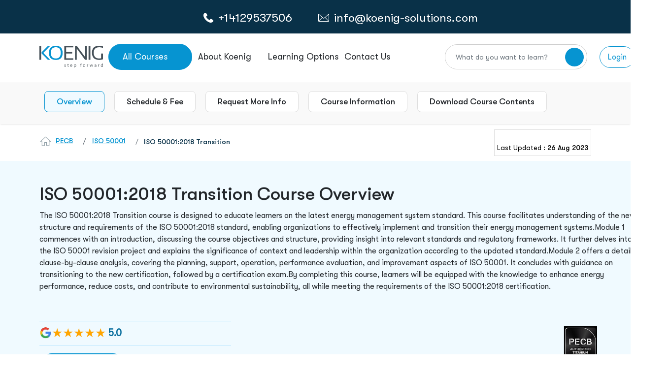

--- FILE ---
content_type: text/html; charset=utf-8
request_url: https://www.koenig-solutions.com/iso-50001-2018-transition
body_size: 94208
content:
<!DOCTYPE html>



<html xmlns="http://www.w3.org/1999/xhtml" lang="en-US">
<head>




    <meta charset="utf-8">
    <meta http-equiv="X-UA-Compatible" content="IE=edge" />

    
    <meta name="viewport" content="width=device-width, initial-scale=1, maximum-scale=5, user-scalable=yes">
    <meta name="description" content="Upgrade your skills with our ISO 50001:2018 Transition course. Learn the key changes in the ISO 50001:2018 standard and enhance your Energy Management System implementation and audit skills. Book your course today!" />

    <meta name="author" content="">
    <meta name="robots" content="max-image-preview:large" />
    <title>ISO 50001:2018 Transition Training</title>



    <meta property="og:locale" content="en_US" />
    <meta property="og:type" content="article" />
    <meta property="og:title" content="ISO 50001:2018 Transition Training" />
    <meta property="og:description" content="Upgrade your skills with our ISO 50001:2018 Transition course. Learn the key changes in the ISO 50001:2018 standard and enhance your Energy Management System implementation and audit skills. Book your course today!" />
    <meta property="og:url" content="https://www.koenig-solutions.com/iso-50001-2018-transition" />
    <meta property="og:site_name" content="koenig-solutions" />
    <meta property="og:image" content="https://www.koenig-solutions.com/img/logo.png" />
    <meta property="og:image:width" content="1280" />
    <meta property="og:image:height" content="720" />
    <meta property="og:type" content="website" />

    <meta name="twitter:card" content="summary_large_image" />
    <meta name="twitter:title" content="ISO 50001:2018 Transition Training" />
    <meta name="twitter:description" content="Upgrade your skills with our ISO 50001:2018 Transition course. Learn the key changes in the ISO 50001:2018 standard and enhance your Energy Management System implementation and audit skills. Book your course today!" />
    <meta name="twitter:image" content="https://www.koenig-solutions.com/img/logo.png" />




        <link rel="canonical" href="https://www.koenig-solutions.com/iso-50001-2018-transition" />
    <link rel="dns-prefetch" href="https://www.google.com/" />

    

    <link rel="apple-touch-icon" sizes="180x180" href="/images/favicon-32x32.png">
    <link rel="icon" type="image/png" sizes="32x32" href="/images/favicon-32x32.png">
    <link rel="icon" type="image/png" sizes="16x16" href="/images/favicon-16x16.png">

    <link rel="preload" href="/assets/newimages/phone-call-icon.svg" as="image" type="image/svg+xml">
    <link rel="preload" href="/assets/newimages/whatsapp-color-icon.svg" as="image" type="image/svg+xml">
    <link rel="preload" href="/assets/newimages/envelope-line-icon.svg" as="image" type="image/svg+xml">
    <link rel="preload" href="/assets/newimages/koenig-logo.svg" as="image" type="image/svg+xml">

    <!-- Load plugin CSS files here -->
    
    <!-- Overriding CSS -->
    

    <!-- Google Tag Manager -->
    <!-- Google Tag Manager muzammil -->
    <script type="text/javascript" defer>
        function downloadGaAtOnload() {
            var PAGE_DELAY_CONFIG = { "gtm": 9000, "gamooga": 9000, "we": 9000 };
            //GTM init
            var delay = window.CUSTOM_DELAY || window.pageLoadDelay || 0;
            if (!delay) {
                delay = (typeof PAGE_DELAY_CONFIG === "object" && !isNaN(PAGE_DELAY_CONFIG.gtm)) ? PAGE_DELAY_CONFIG.gtm : 0;
            }

            setTimeout(function () {
                loadJS("https://code.jquery.com/ui/1.12.1/jquery-ui.min.js", false);
                loadJS("/AppJs/Header_v2.js");
            }, 5000)

            setTimeout(function () {
                gtmLoadScript();
                //facebookPixel();
                Zendexcode();
                loadJS("/Scripts/jquery.unobtrusive-ajax.min.js");
                loadStyle("https://code.jquery.com/ui/1.11.4/themes/smoothness/jquery-ui.min.css");
                window.dataLayer = window.dataLayer || [];
                function gtag() { dataLayer.push(arguments); }
                gtag('js', new Date());
                gtag('config', 'AW-983012827');
            }, delay)
        }

        if (window.addEventListener)
            window.addEventListener("load", downloadGaAtOnload, false);
        else if (window.attachEvent)
            window.attachEvent("onload", downloadGaAtOnload);
        else window.onload = downloadGaAtOnload;

        function gtmLoadScript() {
            // set user_params.utm_params. This should run before gtm trigger
            //fetchUTMSource();
            (function (w, d, s, l, i) {
                w[l] = w[l] || [];
                w[l].push({
                    'gtm.start': new Date().getTime(),
                    event: 'gtm.js'
                });
                var f = d.getElementsByTagName(s)[0],
                    j = d.createElement(s), dl = l != 'user_params' ? '&l=' + l : '';
                j.async = true;
                j.src = '//www.googletagmanager.com/gtm.js?id=' + i + dl;
                f.parentNode.insertBefore(j, f);

            })(window, document, 'script', 'dataLayer', 'GTM-NFLVMQ');
        }

        function loadStyle(src) {

            return new Promise(function (resolve, reject) {
                // Check if the stylesheet is already loaded to avoid duplicates
                if (document.querySelector(`link[href="${src}"]`)) {
                    resolve();
                    return;
                }

                let link = document.createElement('link');
                link.href = src;
                link.rel = 'stylesheet';
                // Add loading attribute (note: limited browser support for stylesheets)
                link.loading = 'lazy'; // Optional, for future compatibility
                link.onload = () => resolve(link);
                link.onerror = () => reject(new Error(`Style load error for ${src}`));

                // Append to head only when needed (e.g., on demand)
                document.head.append(link);
            });
        }


        window.loadJS = function (fileUrl, async = true) {
            let scriptEle = document.createElement("script");
            scriptEle.setAttribute("src", fileUrl);
            scriptEle.setAttribute("type", "text/javascript");
            scriptEle.setAttribute("async", async);
            scriptEle.defer = true;
            document.body.appendChild(scriptEle);

        };

        window.loadJSNew = function (fileUrl, async = true) {
            let scriptEle = document.createElement("script");
            scriptEle.setAttribute("src", fileUrl);
            scriptEle.setAttribute("type", "text/javascript");
            scriptEle.setAttribute("async", async);
            scriptEle.defer = true;
            document.head.appendChild(scriptEle);

        };

    </script>

        <script>
                    function Zendexcode() {
    $.ajax({
        type: "POST",
        url: '/Home/GetCountryByIp',
        dataType: "json",
        contentType: "application/json; charset=utf-8",
        success: function (data) {
            if (!data) {

                FirstVisitor();
            }
        }
    });
}

        </script>

    <!-- End Google Tag Manager -->

        <script type="application/ld+json">
            {
            "@context": "https://schema.org/",
            "@type": "WebPage",
            "name": "ISO 50001:2018 Transition",
            "description": "Upgrade your skills with our ISO 50001:2018 Transition course. Learn the key changes in the ISO 50001:2018 standard and enhance your Energy Management System implementation and audit skills. Book your course today!",
            "url": "https://www.koenig-solutions.com/iso-50001-2018-transition"
            }
        </script>




    <!.............*************************************** Organization  Schema Code**********************************************.....>



    <script defer type="application/ld+json">
        {
        "@context" : "http://schema.org",
        "@type" : "Organization",
        "name" : "Koenig Solutions",
        "url" : "https://www.koenig-solutions.com/iso-50001-2018-transition",
        "sameAs" : ["https://www.facebook.com/ KoenigSolutions/","https://www.twitter.com/koenigsolutions","https://www.youtube.com/user/KoenigSol","http://www.linkedin.com/company/koenig-solutions/","https://www.instagram.com/koenigsolutions/","https://in.pinterest.com/koenigsolutions/"],
        "logo": " https://www.koenig-solutions.com/img/logo.png",
        "legalName" : " Koenig Solutions Pvt. Ltd.",
        "email":"info@koenig-solutions.com",
        "address":[
        { "@type": "PostalAddress", "addressCountry": "India", "addressLocality": "Moti Nagar", "addressRegion": "New Delhi", "postalCode": "110015", "streetAddress": " B-39, Plot No. 70, KLJ Complex-1, Shivaji Marg " }
        ,
        { "@type": "PostalAddress", "addressCountry": "USA", "addressLocality": "New York", "addressRegion": "New York City", "postalCode": "10022", "streetAddress": "477 Madison Avenue, 6th floor," }
        ,
        { "@type": "PostalAddress", "addressCountry": "Australia", "addressLocality": "Sydney", "addressRegion": "New South Wales", "postalCode": "2000", "streetAddress": "Australia Sqaure PlazaLevel 12, 95 Pitt Street" }
        ,
        { "@type": "PostalAddress", "addressCountry": "UAE", "addressLocality": "Dubai", "addressRegion": "Dubai", "postalCode": "503220", "streetAddress": "Block 3, Office G10, Dubai Knowledge" }
        ,
        { "@type": "PostalAddress", "addressCountry": "UK", "addressLocality": "London", "addressRegion": "London", "postalCode": "EC2M 1QS", "streetAddress": "Level 17, Dashwood House,69 Old Broad Street" }
        ,

        { "@type": "PostalAddress", "addressCountry": "Canada", "addressLocality": "New Westminster", "addressRegion": "BC", "postalCode": "V3L0H2", "streetAddress": "#1608-271 Francis Way" }
        ],
        "contactPoint" : [
        { "@type" : "ContactPoint", "telephone" : "+1(604)8251567", "contactType" : "Customer Service", "contactOption" : "Phone", "areaServed" : ["US","CA","MX"] }
        ,
        { "@type" : "ContactPoint", "telephone" : "+(91)-8095-073-333", "contactType" : "Customer Service", "contactOption" : "Phone", "areaServed" : "IN" }
        ,
        { "@type" : "ContactPoint", "telephone" : "+447786378779", "contactType" : "Customer Service", "contactOption" : "TollFree", "areaServed" : "UK" }
        ,
        { "@type" : "ContactPoint", "telephone" : "+61290995670", "contactType" : "Customer Service", "contactOption" : "TollFree", "areaServed" : "AU" }
        ,
        { "@type" : "ContactPoint", "telephone" : "+971524856717", "contactType" : "Customer Service", "contactOption" : "TollFree", "areaServed" : "UAE" }
        ]
        }
    </script>
    <!.............*************************************** Organization  Schema Code**********************************************.....>

    <!............. *************************************** Local Business Schema Code ******************************************.....>

                <script defer type="application/ld+json">
                    {
                    "@context": "http://schema.org",
                    "@type": "BreadcrumbList",
                    "itemListElement":
                    [
                    {
                        "@type": "ListItem",
                    "position": 1,
                    "item":
                    {
                            "@id": "https://www.koenig-solutions.com/",
                    "name": "Home"
                    }
                    },
                    {
                        "@type": "ListItem",
                    "position": 2,
                    "item":
                    {
                            "@id": "https://www.koenig-solutions.com/iso-50001-certification-training-courses",
                    "name": "ISO 50001"
                    }
                    },
                    {
                        "@type": "ListItem",
                    "position": 3,
                    "item":
                    {
                            "@id": "https://www.koenig-solutions.com/iso-50001-2018-transition",
                    "name": "ISO 50001:2018 Transition"
                    }
                    }
                    ]
                    }

                </script>


    <!............. *************************************** Local Business Schema Code ******************************************.....>

    <!.................India Location ......................>

    <script defer type="application/ld+json">
        {
        "@context" : "http://schema.org",
        "@type" : "LocalBusiness",
        "name" : "Koenig Solutions Pvt. Ltd.",
        "image" : "https://www.koenig-solutions.com/img/logo.png",
        "telephone" : "+(91)-8095-073-333",
        "email" : "info@koenig-solutions.com",
        "address" : {
        "@type" : "PostalAddress",
        "streetAddress" : " Koenig Campus B-39, Plot No. 70,KLJ Complex-1,Shivaji Marg",
        "addressLocality" : "Moti Nagar",
        "addressRegion" : "New Delhi",
        "addressCountry" : "India",
        "postalCode" : "110015"
        },
        "url" : "https://www.koenig-solutions.com/",
        "aggregateRating" : {
        "@type" : "AggregateRating",
        "ratingValue" : "4.7",
        "bestRating" : "5",
        "ratingCount" : "500"
        },
        "priceRange" : "Call ☎ +91-8095-073-333 | ✉ info@koenig-solutions.com" }
        }
    </script>

    <!.................UK Location ......................>

    <script defer type="application/ld+json">
        {
        "@context" : "http://schema.org",
        "@type" : "LocalBusiness",
        "name" : "Koenig Solutions Limited",
        "image" : "https://www.koenig-solutions.com/img/logo.png",
        "telephone" : "+447786378779",
        "email" : "info@koenig-solutions.com",
        "address" : {
        "@type" : "PostalAddress",
        "streetAddress" : " Pennine House Office 3A28 Leman St,",
        "addressLocality" : "Whitechapel",
        "addressRegion" : "London",
        "addressCountry" : "UK",
        "postalCode" : "E1 8ER"
        },
        "url" : "https://www.koenig-solutions.com/",
        "aggregateRating" : {
        "@type" : "AggregateRating",
        "ratingValue" : "4.7",
        "bestRating" : "5",
        "ratingCount" : "500"
        },
        "priceRange" : "Call ☎ +447786378779 | ✉ info@koenig-solutions.com" }
        }
    </script>

    <!.................USA Location ......................>

    <script defer type="application/ld+json">
        {
        "@context" : "http://schema.org",
        "@type" : "LocalBusiness",
        "name" : "Koenig Solutions Pvt. Ltd.",
        "image" : "https://www.koenig-solutions.com/img/logo.png",
        "telephone" : "+1(604)8251567",
        "email" : "info@koenig-solutions.com",
        "address" : {
        "@type" : "PostalAddress",
        "streetAddress" : " 100 Ring Road, Suite 300 (PH)Garden City",
        "addressLocality" : "NY",
        "addressRegion" : "NY",
        "addressCountry" : "USA",
        "postalCode" : "11530"
        },
        "url" : "https://www.koenig-solutions.com/",
        "aggregateRating" : {
        "@type" : "AggregateRating",
        "ratingValue" : "4.7",
        "bestRating" : "5",
        "ratingCount" : "500"
        },
        "priceRange" : "Call ☎ +1(604)8251567 | ✉ info@koenig-solutions.com" }
        }
    </script>

    <!.................Australia Location ......................>

    <script defer type="application/ld+json">
        {
        "@context" : "http://schema.org",
        "@type" : "LocalBusiness",
        "name" : "Koenig Solutions Pty Ltd",
        "image" : "https://www.koenig-solutions.com/img/logo.png",
        "telephone" : "+61290995670",
        "email" : "info@koenig-solutions.com",
        "address" : {
        "@type" : "PostalAddress",
        "streetAddress" : " WOTSO, L3, 55 Pyrmont Bridge RoadPyrmont",
        "addressLocality" : "NSW",
        "addressRegion" : "NSW",
        "addressCountry" : "Australia",
        "postalCode" : "2009"
        },
        "url" : "https://www.koenig-solutions.com/",
        "aggregateRating" : {
        "@type" : "AggregateRating",
        "ratingValue" : "4.7",
        "bestRating" : "5",
        "ratingCount" : "500"
        },
        "priceRange" : "Call ☎ +61290995670 | ✉ info@koenig-solutions.com" }
        }
    </script>

    <!.................Dubai Location ......................>

    <script defer type="application/ld+json">
        {
        "@context" : "http://schema.org",
        "@type" : "LocalBusiness",
        "name" : "Koenig Solutions FZ LLC",
        "image" : "https://www.koenig-solutions.com/img/logo.png",
        "telephone" : "+971524856717",
        "email" : "info@koenig-solutions.com",
        "address" : {
        "@type" : "PostalAddress",
        "streetAddress" : " Block 3, Office G10, Dubai Knowledge",
        "addressLocality" : "Dubai",
        "addressRegion" : "Dubai",
        "addressCountry" : "UAE",
        "postalCode" : "503220"
        },
        "url" : "https://www.koenig-solutions.com/",
        "aggregateRating" : {
        "@type" : "AggregateRating",
        "ratingValue" : "4.7",
        "bestRating" : "5",
        "ratingCount" : "500"
        },
        "priceRange" : "Call ☎ +971524856717 | ✉ info@koenig-solutions.com" }
        }
    </script>

    
    <link rel="preload" href="/assets/newcss/owl.theme.default.css" as="style" onload="this.onload=null;this.rel='stylesheet'" />



    <link href="/bundles/coursecss?v=V6ddsXBIn_0ACq2jq8DN6dxq4tl0UCrrYL15cVLO9FI1" rel="stylesheet"/>


    
    <link rel="preload" href="/assets/newfonts/GTWalsheimPro-Regular.woff2" as="font" type="font/woff2" crossorigin="anonymous" />
    <link rel="preload" href="/assets/newfonts/GTWalsheimPro-Medium.woff2" as="font" type="font/woff2" crossorigin="anonymous" />

</head>


<body>
    <noscript>
        <iframe src="https://www.googletagmanager.com/ns.html?id=GTM-NFLVMQ" height="0" width="0" style="display:none;visibility:hidden"></iframe>
        <link rel="preload" href="/bundles/coursecss" />
    </noscript>

    


    
    



<style>

    @media only screen and (min-width:320px) and (max-width:480px) {
        .whtsapp_header_img {
            width: 20px;
            height: 20px;
        }
    }

    .logoDiv {
        width: 132px;
        height: 45px;
    }

    .dropDownBorderTop {
        width: 192px;
        height: 4px;
        background-color: #0694D1;
        border-radius: 10px;
        position: absolute;
        top: -4px;
        z-index: 9
    }

    #dropItemsOfferings .dropDownBorderTop {
        width: 177px;
        height: 4px;
        background-color: #0694D1;
        border-radius: 10px
    }

    #smdropItems1 ul li:first-child {
        display: none
    }

    #SmMenu a {
        text-decoration: none
    }

    .smMenuIcon {
        border: 1px solid #0694d1;
        padding: 6px;
        border-radius: 5px;
        font-size: 20px;
        display: flex;
        align-items: center;
        justify-content: center;
    }

    #SmMenu .smNavHeader {
        display: flex;
        align-items: center;
        padding: 0px 8px;
        gap: 15px
    }

    .CardTechnolgy {
        margin-top: 6px;
    }

    #SmMenu .device-contact-strip {
        /*        padding: 10px 0px !important;*/
        background: #093148;
        height: 40px;
    }

    .smWhatsApp a {
        color: #fff
    }

    .disable-transitions * {
        transition: none !important;
        animation: none !important
    }

    .filter-section {
        z-index: 99;
        position: relative
    }

    .blueWeb {
        border: 1px solid #0694d1;
        border-radius: 50px;
        position: relative;
        padding: 12px 40px;
        color: #fff !important
    }

    blueBtn, .blueBtn2, .blueWeb {
        background-color: #0694d1;
        color: #fff !important
    }

    #about-p .filter-section {
        position: relative;
        z-index: 99
    }

    #crossIconHeader {
        opacity: 0;
        z-index: -1
    }

    .crossIconHeader input {
        position: relative
    }

    .crossIconHeader i {
        position: absolute;
        top: 47%;
        right: 8%;
        z-index: 9;
        font-size: 45px;
        cursor: pointer;
        transition: 0.5s ease-in-out;
        color: #9C9C9C
    }

    #opaque {
        z-index: 999999999 !important
    }

    #course-pages .dropdown-menu {
        z-index: 97 !important
    }

    #course-pages .blue-header-tab .col-md-4 .dropdown button {
        z-index: 98 !important
    }

    #autocomplete_id_1::-webkit-scrollbar {
        width: 4px
    }

    .inner-body .nav-tabs .nav-link.active {
        z-index: 98
    }

    .searchDiv2 input[type=text] {
        font-size: 17px !important;
        box-shadow: 0 8px 6px 0 #2f2f2f17 !important
    }

    .searchDiv2 .btn-check:focus + .btn-secondary, .btn-secondary:focus, .searchDiv2 .btn-secondary {
        background-color: white !important;
        border-color: white !important
    }

    .searchDiv .form-control {
        font-size: 18px !important
    }

    .searchDivNavheader {
        width: 100%;
        position: fixed;
        z-index: 9999999;
        width: 0%;
        right: 5%
    }

    .ui-menu li a {
        color: #22262A !important;
        text-decoration: none;
        font-size: 18px;
        border: none !important
    }

    #autocomplete_id_1 .ui-menu-item-wrapper a:hover {
        background-color: #f0faff !important
    }

    #autocomplete_id_1 .ui-menu-item li:hover {
        background-color: #f0faff;
        color: #22262a
    }

    #autocomplete_id_1 .ui-menu-item-wrapper a:focus {
        background-color: #f0faff !important
    }

    #autocomplete_id_1 .ui-menu-item li:focus {
        background-color: #f0faff;
        color: #22262a
    }

    #autocomplete_id_1 li:hover {
        background-color: #F0FAFF;
        color: #22262A
    }

        #autocomplete_id_1 li:hover a {
            background-color: #F0FAFF !important;
            color: #22262A
        }

        #autocomplete_id_1 li:hover .ui-menu-item-wrapper {
            background-color: #F0FAFF !important
        }

    #autocomplete_id_1::-webkit-scrollbar {
        width: 4px
    }

    .searchDiv2 input[type="text"] {
        font-size: 17px
    }

    ul#ui-id-1 {
        z-index: 999
    }

    .ui-menu {
        background-color: #fff;
        list-style: none;
        padding-left: 0;
        top: -5571px;
        left: 420px;
        width: 591px;
        border: 2px solid #ddd;
        border-top: none;
        height: 400px;
        overflow-y: scroll;
        scrollbar-width: auto
    }

        .ui-menu li a {
            font-size: 18px
        }

            .ui-menu li a:hover {
                background-color: #f0faff !important
            }

        .ui-menu li:hover {
            background-color: #f0faff;
            color: #22262a
        }

        .ui-menu li {
            padding: 14px 30px !important;
            border-bottom: 1px solid #dedede
        }

    .testimonialProfile {
        min-height: 300px;
        text-align: center
    }

    .dropContactDiv img {
        margin-right: 5px
    }

    #autocomplete_id_1 {
        z-index: 9999999;
        position: fixed
    }

    #openNvserch {
        z-index: 999999
    }

    .sec-search {
        height: 99.5px;
        width: 100%;
        background: #fff;
        position: fixed;
        z-index: 99;
        display: none
    }

        .sec-search::before {
            content: '';
            height: calc(100vh - 168px);
            width: 100%;
            background: #000;
            position: absolute;
            top: 100px;
            opacity: .3
        }

        .sec-search form {
            display: flex;
            width: 100%;
            justify-content: center;
            align-items: center;
            height: 100%
        }

        .sec-search .container-fluid, .sec-search .row {
            height: 100%
        }

    .sec-search-input-search {
        display: flex;
        align-items: center;
        justify-content: center;
        height: 100%;
        width: 100%
    }

        .sec-search-input-search input {
            width: 100%;
            padding: 0;
            border: 0
        }

            .sec-search-input-search input:focus {
                border: 0;
                outline: none
            }

            .sec-search-input-search input::placeholder {
                color: #9E9E9E
            }

        .sec-search-input-search button {
            width: 60px;
            height: 60px;
            border-radius: 50%;
            display: flex;
            justify-content: center;
            align-items: center;
            flex-shrink: 0
        }

            .sec-search-input-search button:hover {
                background: #093148 !important;
                color: #fff;
                transition: .3s ease-in-out
            }

                .sec-search-input-search button:hover i {
                    transform: rotate(-45deg);
                    transition: .3s ease-in-out
                }

        .sec-search-input-search button {
            background-color: #0694D1;
            border: 0;
            font-size: 23px;
            color: #fff
        }

    .sec-search a {
        position: absolute;
        top: 37px;
        right: 42px
    }

    .dropdownCoursess {
        width: 170px;
        height: 53px;
    }

    .blueBanner {
        background-color: #0694D1;
        padding: 18px 0px;
        display: inline-flex;
        justify-content: center;
        gap: 15px;
        color: #fff;
        width: 100%;
        align-items: center;
    }

        .blueBanner p {
            font-weight: 500;
            font-size: 22px !important;
            line-height: 24px;
            letter-spacing: 0%;
            color: #FFFFFF !important;
            margin-bottom: 0px !important;
        }

            .blueBanner p span {
                font-weight: 700;
                font-size: 22px;
                line-height: 24px;
                letter-spacing: 0%;
                color: #FFFFFF !important;
                text-decoration: underline;
                cursor: pointer;
            }

    @media (min-width:4096.98px) {
        #autocomplete_id_1 {
            right: 320px !important;
            left: unset !important;
            width: 600px !important
        }
    }

    @media (max-width:4096px) {
        .ui-menu {
            left: 1593px !important;
            width: 600px !important;
        }

        #autocomplete_id_1 {
            right: 240px !important;
            left: unset !important;
            width: 600px !important
        }
    }

    @media (max-width:3840px) {
        .ui-menu {
            left: 1466px !important;
            width: 600px !important;
        }

        #autocomplete_id_1 {
            right: 240px !important;
            left: unset !important;
            width: 600px !important
        }
    }

    @media (max-width:2880px) {
        .ui-menu {
            left: 985px !important;
            width: 600px !important;
        }

        #autocomplete_id_1 {
            right: 200px !important;
            left: unset !important;
            width: 600px !important
        }
    }

    @media (max-width:2560px) {
        .ui-menu {
            left: 824px !important;
            width: 600px !important;
        }

        #autocomplete_id_1 {
            right: 200px !important;
            left: unset !important;
            width: 600px !important
        }
    }

    @media (max-width:2160px) {
        .ui-menu {
            left: 620px !important;
            width: 600px !important;
        }

        #autocomplete_id_1 {
            right: 190px !important;
            left: unset !important;
            width: 600px !important
        }
    }

    @media (max-width:1920px) {
        .ui-menu {
            right: 170px !important;
            left: 475px !important;
            width: 600px !important;
        }

        #autocomplete_id_1 {
            right: 180px !important;
            left: unset !important;
            width: 600px !important
        }
    }

    @media (max-width:1610px) {
        .ui-menu {
            left: 320px !important;
            width: 600px !important
        }

        #autocomplete_id_1 {
            right: 170px !important;
            left: unset !important;
            width: 600px !important
        }
    }

    @media (max-width:1550px) {
        .ui-menu {
            left: 460px !important;
            width: 600px !important
        }

        #autocomplete_id_1 {
            right: 170px !important;
            left: unset !important;
            width: 600px !important
        }
    }

    @media (max-width:1500px) {
        #autocomplete_id_1 {
            right: 160px !important;
            left: unset !important;
            width: 700px !important
        }

        .ui-menu {
            left: 445px !important;
            width: 600px !important
        }
    }

    @media (max-width:1445px) {
        .ui-menu {
            left: 235px !important;
            width: 600px !important;
        }

        #autocomplete_id_1 {
            right: 160px !important;
            left: unset !important;
            width: 700px !important
        }
    }

    @media (max-width:1440px) {
        #autocomplete_id_1 {
            right: 160px !important;
            left: unset !important;
            width: 700px !important
        }
    }

    @media (max-width:1366px) {
        .ui-menu {
            left: 162px !important;
            width: 638px !important;
        }
    }

    @media (max-width:1306px) {
        #autocomplete_id_1 {
            right: 130px !important;
            left: unset !important;
            width: 460px !important
        }
    }

    @media (max-width:1280px) {
        .ui-menu {
            left: 112px !important;
            width: 644px !important;
        }

        .crossIconHeader i {
            right: 9%
        }

        .searchDiv i {
            right: 22%
        }

        #autocomplete_id_1 {
            right: 150px !important;
            left: unset !important;
            width: 600px !important
        }
    }

    @media (max-width:1080px) {
        .ui-menu {
            left: 244px !important;
            width: 568px !important
        }

        #autocomplete_id_1 {
            left: unset !important;
            width: 518px !important;
            right: 142px !important
        }
    }

    @media (max-width:1025px) {
        .dropDownBorderTop {
            display: none
        }

        .dropdownCoursess {
            margin-left: 50px;
            padding: 8px 10px !important;
            min-width: 128px;
            height: 42px;
            display: block;
            line-height: 100%;
            white-space: nowrap;
            border: none;
            outline: none;
            text-align: left;
            margin: 0px !important;
        }

        .logoDiv img {
            width: 78%;
            margin: 8px 5px 5px 5px
        }

        .container-fluid {
            padding: 0 12px !important
        }

        .ui-menu {
            left: 120px !important;
            width: 438px !important;
        }


        .crossIconHeader i {
            right: 11%
        }

        .searchDiv i {
            font-size: 30px !important
        }

        #autocomplete_id_1 {
            right: 140px !important;
            left: unset !important;
            width: 500px !important
        }

        .blueBannerLg {
            display: none;
        }

        .blueBannerSm {
            display: none;
        }

        .blueBanner p, .blueBanner p span {
            font-size: 16px !important;
        }

        .blueBanner {
            padding: 10px 0px;
        }

        .blueBannerSm img {
            width: 22px;
            height: 24px;
        }
    }

    @media (max-width:991px) {
        .ui-menu {
            left: 212px !important;
            width: 467px !important
        }

        #autocomplete_id_1 {
            width: 407px !important;
            right: 130px !important;
            left: unset !important
        }

        .crossIconHeader i {
            right: 13%
        }

        .searchDiv i {
            right: 14% !important
        }
    }

    @media (max-width:860px) {
        .ui-menu {
            left: 180px !important;
            width: 447px !important;
        }

        .searchDiv i {
            right: 15% !important
        }

        #autocomplete_id_1 {
            width: 407px !important;
            right: 130px !important;
            left: unset !important
        }

        .crossIconHeader i {
            right: 14%;
            font-size: 30px;
            top: 65%
        }
    }

    @media (max-width:820px) {
        .ui-menu {
            left: 145px !important;
            width: 465px !important;
        }

        .crossIconHeader i {
            right: 14%
        }

        #autocomplete_id_1 {
            width: 407px !important;
            right: 130px !important;
            left: unset !important
        }

        .ui-menu li {
            padding: 4px 15px !important
        }

        .searchDiv2 input[type="text"] {
            width: 95%
        }
    }

    @media (max-width:834px) {
        .searchDiv2 input[type="text"] {
            width: 95%
        }
    }


    @media (max-width:768px) {
        .ui-menu {
            left: 120px !important;
            width: 468px !important;
        }

        .searchDiv2 input[type="text"] {
            width: 95%
        }

        .searchDiv i {
            top: 67% !important
        }

        .ui-menu li a {
            font-size: 16px
        }

        .crossIconHeader i {
            right: 9%
        }

        #autocomplete_id_1 {
            width: 347px !important;
            right: 130px !important;
            left: unset !important
        }
    }

    @media (max-width:720px) {
        .ui-menu {
            left: 140px !important;
            width: 410px !important
        }

        #autocomplete_id_1 {
            width: 347px !important;
            right: 130px !important;
            left: unset !important
        }

        .dropDownBorderTop {
            display: none
        }
    }

    @media (max-width:600px) {
        .blueBanner p, .blueBanner p span {
            font-size: 12px !important;
            line-height: 10px;
        }

        .blueBanner {
            padding: 10px 10px;
            gap: 8px;
        }

        .ui-menu {
            left: 53px !important;
            width: 241px !important;
        }

        .searchDiv i {
            right: 16% !important
        }

        .searchDiv .form-control, .searchDiv2 input[type="text"] {
            font-size: 12px !important
        }

        .crossIconHeader i {
            right: 17%
        }

        #lerningOptionlg {
            display: none
        }

        #lerningOptionSM {
            display: block
        }

        .crossIconHeader i {
            right: 14%
        }

        #autocomplete_id_1 {
            width: 447px !important;
            right: 80px !important;
            left: unset !important
        }

        #SmMenu .smNavHeader {
            width: 100%;
            height: 75px !important
        }

        .smMenuIcon {
            min-width: 31px;
            height: 34px;
        }

            .logoDiv img, .smMenuIcon img {
                width: 85px !important;
                height: 29px !important
            }

        .smWhatsApp img {
            width: 20px !important
        }

        .smNavHeader .dv-course-list {
            max-width: unset !important;
            width: 190px;
        }

        .smNavHeader .logoDiv {
            width: 92px !important;
            height: 45px;
        }

        .smWhatsApp div:first-child, .smWhatsApp div:nth-child(2) {
            min-width: 120px;
            height: 25px;
        }

        .smWhatsApp {
            width: 330px !important;
            margin: auto;
            gap: 20px;
        }

            .smWhatsApp a {
                min-width: 86px;
                height: 18px;
            }

        #SmMenu {
            width: 100%;
            max-width: 100%;
            min-height: 115px;
        }

        .smShadow {
            height: 75px;
        }

        #lgMenu {
            height: 0px;
            overflow: hidden;
        }
    }




    @media (max-width:420px) {
        #autocomplete_id_1 {
            left: 54px !important;
            width: 291px !important
        }
    }

    @media (max-width:450px) {
        .ui-menu {
            left: 52px !important;
            width: 258px !important;
        }

        .crossIconHeader i {
            right: 17%
        }

        #autocomplete_id_1 {
            width: 347px !important;
            right: 70px !important;
            left: unset !important
        }

        .searchDiv i {
            right: 22% !important
        }
    }

    @media (max-width:420px) {
        .ui-menu {
            left: 53px !important;
            width: 241px !important;
        }

        #autocomplete_id_1 {
            width: 316px !important;
            right: 70px !important;
            left: unset !important
        }
    }

    @media (max-width:400px) {
        .ui-menu {
            left: 65px !important;
            width: 193px !important
        }

        #autocomplete_id_1 {
            width: 296px !important;
            right: 70px !important;
            left: unset !important
        }
    }

    @media (max-width:395px) {
        .ui-menu {
            left: 48px !important;
            width: 225px !important;
        }

        #autocomplete_id_1 {
            width: 296px !important;
            right: 70px !important;
            left: unset !important
        }
    }

    @media (max-width:380px) {
        .ui-menu {
            left: 50px !important;
            width: 210px !important;
        }

        #autocomplete_id_1 {
            width: 285px !important;
            right: 70px !important;
            left: unset !important
        }
    }

    @media (max-width:375px) {
        #SmMenu .smNavHeader {
            display: flex;
            align-items: center;
            padding: 8px 0 7px 0
        }
    }

    @media (max-width:360px) {
        .ui-menu {
            left: 48px !important;
            width: 196px !important;
        }

        #autocomplete_id_1 {
            width: 267px !important;
            right: 70px !important;
            left: unset !important
        }
    }
</style>

<style>
    .ui-menu {
        z-index: 999999999 !important
    }
   
    #openLeadheder .floating-label {
        position: relative;
    }
    #openLeadheder .bot {
        margin-top: 0px;
        display: flex;
        justify-content: center;
        align-items: center;
        width: 100%;
        gap: 12px;
        margin-left: 0px;
    }
    #openLeadheder .text-danger {
        color: #dc3545 !important;
        left: 0px;
        position: absolute;
    }
    #requestmoreinfo .radio-divs {
        margin-bottom: 0px !important;
    }
    #openLeadheder {
        position: fixed;
        z-index: 9999;
        height: 100%;
    }
        #openLeadheder #requestmoreinfo {
            z-index: 99999999;
            width: 100%;
            position: fixed ;overflow-y:scroll;
        }
    #openLeadheder .form-wrapper form .smmrgin input {
        width: fit-content !important;
    }
    .openLeadheder {
        position: fixed;
        width: 100%;
        height: 100%;
        top: 50%;
        left: 50%;
        transform: translate(-50%, -50%);
        display: none;
        z-index: 999;
        max-height: 100vh;
        overflow-y: auto;
        scrollbar-width: none;
    }

    #openLeadheder .contentdiv {
        box-shadow: 0px 0px 0px 2000px rgba(0,0,0,0.71);
        -webkit-box-shadow: 0px 0px 0px 2000px rgba(0,0,0,0.71);
        -moz-box-shadow: 0px 0px 0px 2000px rgba(0,0,0,0.71);
        background: rgba(0, 0, 0, 0.71);
 
    }
    #openLeadheder {
        display: none;
    }
    #openLeadheder .closeBtnLeadFrm {
        position: absolute;
        top: 25px;
        right: 25px;
        cursor: pointer;
        font-size: 20px;
        color: #22262A
    }

    #openLeadheder .fa-x::before {
        content: "\58";
    }

    #openLeadheder .fa-circle-right::before {
        content: "\f35a";
    }

    #openLeadheder .form-wrapper form .mb-4, #openLeadheder .form-wrapper form .mb-4 {
        margin-bottom: 10px !important;
    }

    #openLeadheder .form-wrapper form input {
        border-radius: 4px !important;
        padding: 16px !important;
        border: 1px solid #076d9d !important;
        height: 40px;
        font-size: 15px !important;
        font-weight: 400;
        line-height: 8px;
        color: #000 !important;
        width: 100% !important;
    }

    #openLeadheder .did-floating-input, #openLeadheder #requestmoreinfo .did-floating-input:focus, #openLeadheder .did-floating-input:active {
        background-color: #fff;
    }

    #openLeadheder #requestmoreinfo {
        height: 100%;
    }

    #openLeadheder .did-floating-label {
        color: #000;
        font-size: 15px;
        font-weight: 400;
        position: relative;
        pointer-events: none;
        left: 15px;
        top: -32px;
        padding: 0 5px;
        background: #fff;
        transition: .2s;
        -moz-transition: .2s;
        -webkit-transition: .2s;
        font-family: 'GTWalsheimPro';
    }

    #openLeadheder .did-floating-input:focus ~ .did-floating-label, #openLeadheder .did-floating-select:focus ~ .did-floating-label {
        top: -54px;
        font-size: 15px;
    }

    #openLeadheder .text-danger {
        color: #dc3545 !important;
        width: 100%;
        display: block;
        font-family: 'GTWalsheimPro';
        margin-top: -24px;
        position: absolute;
        margin-left: 0px !important;
    }

    #openLeadheder .form-wrapper form textarea {
        padding: 5px 16px !important;
        color: #000;
        font-size: 17px !important;
        font-weight: 400;
        width: 100% !important;
        border-radius: 4px !important;
        border: 1px solid #076d9d !important;
    }

    #openLeadheder .input-group > .form-control, .input-group > .form-select {
        position: relative;
        flex: 1 1 auto;
        width: 1%;
        min-width: 0;
    }

    .form-wrapper .form-control:focus, #openLeadheder .form-wrapper .form-select:focus {
        box-shadow: none;
        border: 1px solid #093148 !important;
    }

    #srFormrow .did-floating-input:not(:placeholder-shown) ~ .did-floating-label, #srFormrow .did-floating-select:not([value=""]):valid ~ .did-floating-label {
        top: -54px;
        font-size: 13px;
    }

    #requestmoreinfo .field-validation-error {
        margin-left: 0;
    }

    #CourseSearchId, #ui-id-14 {
        z-index: 99999999;
    }

    #srFormrow #Email-error {
        padding-left: 00px;
    }

    #openLeadheder .drop .user-label {
        position: absolute;
        left: 4px;
        font-size: 18px !important;
        color: #000;
        background: #fff;
        pointer-events: none;
        padding: 2px 7px;
        transform: translateY(-50%) scale(.8);
        transition: 150ms cubic-bezier(.4, 0, .2, 1);
    }

    #openLeadheder #txt-a .user-label {
        font-size: 17px;
        left: -17px;
        z-index: 999 !important;
        font-family: 'GTWalsheimPro';
    }

    #openLeadheder .input-group > :not(:first-child):not(.dropdown-menu):not(.valid-tooltip):not( .valid-feedback ):not(.invalid-tooltip):not(.invalid-feedback) {
        margin-left: -1px;
        border-top-left-radius: 0;
        border-bottom-left-radius: 0;
    }

    #openLeadheder .input-group > :not(:first-child):not(.dropdown-menu):not(.valid-tooltip):not( .valid-feedback ):not(.invalid-tooltip):not(.invalid-feedback) {
        margin-left: -1px;
        border-top-left-radius: 0;
        border-bottom-left-radius: 0;
    }

    #openLeadheder .input-group {
        display: flex;
        flex-wrap: wrap;
        align-items: stretch;
        width: 100%;
    }

    #openLeadheder #srFormrow .g-recaptcha div:nth-child(1) {
        width: fit-content !important;
    }

    #openLeadheder #requestmoreinfo .btn-submit {
        margin-top: 9px;
    }

    #openLeadheder .form-wrapper {
        border-radius: 25px;
    }

    #CourseSearchId {
        z-index: 9999;
    }

    #Email-error {
        padding-left: 0px;
    }
    #openLeadheder .btn-submit {
        border-radius: 50px;
        background: #0694d1;
        width: 200px;
        height: 48px;
        margin: 0 auto 18px;
        font-weight: 500;
        line-height: 25px;
        color: #fff !important;
        transition: 0.3s ease-in-out;
    }

        #openLeadheder .btn-submit:hover {
            background: #093148 !important;
        }
    @media (max-width: 991px) {
        #openLeadheder #requestmoreinfo .col-md-7 {
            flex: 0 0 auto;
            width: 80.333333%;
        }
    }

    @media (max-width:700px) {
        #CourseSearchId {
            z-index: 999999999991;
            left: 32px !important;
            width: 84% !important;
        }
        ul#ui-id-1, ul#ui-id-3, #ui-id-20, #ui-id-7, #ui-id-12 {
            z-index: 999999999999;
            width: 84% !important;
            right: 0px !important;
            left: 50% !important;
            transform: translateX(-50%);
        }
        #openLeadheder #vendor-page #Phone-error {
            margin-left: 0px !important;
            margin-bottom: 0px !important
        }

        #openLeadheder #requestmoreinfo .col-md-7 {
            width: 100% !important
        }

        #openLeadheder #requestmoreinfo .form-wrapper h2 {
            margin-bottom: 20px;
            font-size: 21px;
        }

        #openLeadheder #requestmoreinfo .form-wrapper {
            border-radius: 20px;
        }

        #openLeadheder #requestmoreinfo .robot-box {
            margin: auto !important;
            margin-bottom: 20px !important;
            display: block;
            width: fit-content;
        }

        #openLeadheder #requestmoreinfo .recaptcha {
            width: fit-content !important;
        }

        #openLeadheder #requestmoreinfo .robot-box .cap {
            width: 215px;
            background: transparent;
        }

        #openLeadheder .closeBtnLeadFrm {
            top: 15px;
            right: 15px;
        }

        #openLeadheder #txt-a .user-label {
            font-size: 15px !important;
        }

        #Email-error {
            padding-left: 0px;
        }

        #vendor-page #Phone-error {
            margin-left: 0px !important;
        }
        .form-wrapper .bot {
            display: flex;
            align-items: center;
            justify-content: center;
            width: 100%;
        }

            .form-wrapper .bot span a {
                margin: 0px !important
            }
        #requestmoreinfo .container-fluid {
            margin: 0px !important;
           
        }
    }
</style>

<section class="openLead" id="openLeadheder">
    <div id="requestmoreinfo" class="contentdiv">
        <div class="container-fluid" id="tab-details">
            <div class="col-md-10 d-block mx-auto pt-7">
                <div class="form-wrapper" style="position:relative">
                    <div class="closeBtnLeadFrm">
                        <i class="fa-solid fa-x" onclick="closeLeadFrmheder();"></i>
                    </div>
                    <h2 class="text-center">Request  More Information</h2>
                    <p class="text-center bot"><span class="mid-grey"><a href="mailto:info@koenig-solutions.com" name="link" aria-label="link to email"><span>Email:</span> <i class="far fa-envelope"></i></a></span> &nbsp;<span class="mid-grey"><a rel="nofollow" target="_blank" href="https://api.whatsapp.com/send?phone=917042593729&text=Hello%20I%20am%20looking%20for%20training%20and%20My%20reference%20number%20is 040124111521"><span>WhatsApp:</span> <i class="fab fa-whatsapp"></i></a></span> </p>
                    <div class="tab-content" id="pills-tabContent">
                        <div class="tab-pane fade show active" id="individualhdr" role="tabpanel" aria-labelledby="pills-home-tab">

                        </div>
                    </div>
                </div>
            </div>
        </div>
    </div>
</section>

    <section class="headContactBg" id="headContactBg">
        <div class="container-fluid ">
            <div class="row">
                <div class="col-md-12">
                    <div class="hedrContactMain" id="hedrContactMaincrs">
                            <div class="headContactDiv">
                                <img src="/assets/newimages/phone-call-icon.svg" alt="callicon" width="24" height="24" loading="lazy" style="width: 20px; height: 20px;" />
                                <a href="tel:+14129537506" name="link" aria-label="call to action" contenteditable="false" style="cursor: pointer;">+14129537506</a>
                            </div>
                                                <div class="headContactDiv">
                            <img src="/assets/newimages/envelope-line-icon.svg" alt="emailIcon" width="22" height="16" loading="lazy" />
                            <a href="mailto:info@koenig-solutions.com?body=Reference Number : info180126085713" onclick="event.preventDefault();addInfoGCLReference('','info180126085713',this)" name="link" aria-label="link to email">info@koenig-solutions.com </a>
                        </div>
                    </div>
                </div>
            </div>
        </div>
    </section>
    <section id="lgMenu">
        <div class="sec-search">
            <div class="container-fluid">
                <div class="row">
                    <div class="col-md-8 mx-auto" id="tpsch">
                        <form role="search" action="/search" id="refresh">
                            <div class="sec-search-input-search">
                                <input autocomplete="off" class="serchmenu denish" id="nvsrch" minlength="2" name="nvsrch" placeholder="What do you want to learn?" required="required" type="text" value="" />
                                <input style="display:none;" type="radio" name="q" id="radio1" value="1" checked="checked" />
                                <button aria-label="Submit"><i class="fa-solid fa-magnifying-glass"></i></button>
                            </div>
                        </form>
                        <a href="javascript:void(0)" id="secSearchClose"><img src="/assets/newimages/icn-search-cross.svg" /></a>
                    </div>
                </div>
            </div>
        </div>

        <div class="container-fluid">
            <div class="row" id="logoMaincrs">
                <div class="col-md-8">
                    <div class="logoMain">
                        <div class="logoDiv">
                            <a href="/" name="link" aria-label="link to home page"> <img src="/assets/newimages/koenig-logo.svg" alt="koenig-logo" width="129" height="45" style="width: 129px" heigh="45px" loading="lazy" /></a>
                        </div>
                        <div class="navLinks">
                            <ul>
                                <li class="dropdownCourses" id="dropTrigger">
                                    <a href="/corporate-it-training-courses" name="link" aria-label="link to all courses" id="courseLink" class="dropdownCoursess">All Courses  <i class="fa-solid fa-angle-down"></i> </a>
                                    <div class="dropItems" id="dropItems">
                                        <ul>
                                                    <li id="PDiv0">
                                                        <a href="/corporate-it-training-courses" name="link" aria-label="link to All Courses">All Courses <i class="fa-solid fa-chevron-right"></i></a>
                                                    </li>
                                                    <li id="PDiv1">
                                                        <a href="/microsoft-training-certification-courses" name="link" aria-label="link to Microsoft">Microsoft <i class="fa-solid fa-chevron-right"></i></a>
                                                    </li>
                                                    <li id="PDiv2">
                                                        <a href="/cisco-training-certification-courses" name="link" aria-label="link to Cisco">Cisco <i class="fa-solid fa-chevron-right"></i></a>
                                                    </li>
                                                    <li id="PDiv28">
                                                        <a href="/koenig-originals-course" name="link" aria-label="link to Koenig Original">Koenig Original <i class="fa-solid fa-chevron-right"></i></a>
                                                    </li>
                                                    <li id="PDiv32">
                                                        <a href="/aws-training" name="link" aria-label="link to AWS">AWS <i class="fa-solid fa-chevron-right"></i></a>
                                                    </li>
                                                    <li id="PDiv4">
                                                        <a href="/vmware-training-certification-courses" name="link" aria-label="link to VMware">VMware <i class="fa-solid fa-chevron-right"></i></a>
                                                    </li>
                                                    <li id="PDiv3">
                                                        <a href="/oracle-training-certification-courses" name="link" aria-label="link to Oracle">Oracle <i class="fa-solid fa-chevron-right"></i></a>
                                                    </li>
                                                    <li id="PDiv17">
                                                        <a href="/comptia-training-certification-courses" name="link" aria-label="link to CompTIA">CompTIA <i class="fa-solid fa-chevron-right"></i></a>
                                                    </li>
                                                    <li id="PDiv25">
                                                        <a href="/pecb-training-certification-courses" name="link" aria-label="link to PECB">PECB <i class="fa-solid fa-chevron-right"></i></a>
                                                    </li>
                                                    <li id="PDiv39">
                                                        <a href="/isc2-it-security-expert-certification-training-courses" name="link" aria-label="link to ISC2">ISC2 <i class="fa-solid fa-chevron-right"></i></a>
                                                    </li>
                                                    <li id="PDiv46">
                                                        <a href="/axelos-training-certification-courses" name="link" aria-label="link to PeopleCert">PeopleCert <i class="fa-solid fa-chevron-right"></i></a>
                                                    </li>
                                                    <li id="PDiv38">
                                                        <a href="/isaca-information-systems-audit-control-association-training-courses" name="link" aria-label="link to ISACA">ISACA <i class="fa-solid fa-chevron-right"></i></a>
                                                    </li>
                                                    <li id="PDiv7">
                                                        <a href="/sap-training-certification-courses" name="link" aria-label="link to SAP">SAP <i class="fa-solid fa-chevron-right"></i></a>
                                                    </li>
                                                    <li id="PDiv19">
                                                        <a href="/ec-council-training-certification-courses" name="link" aria-label="link to EC-Council">EC-Council <i class="fa-solid fa-chevron-right"></i></a>
                                                    </li>
                                                    <li id="PDiv5">
                                                        <a href="/redhat-training-certification-courses" name="link" aria-label="link to Red Hat">Red Hat <i class="fa-solid fa-chevron-right"></i></a>
                                                    </li>
                                                    <li id="PDiv8">
                                                        <a href="/pmi-training-certification-courses" name="link" aria-label="link to PMI">PMI <i class="fa-solid fa-chevron-right"></i></a>
                                                    </li>
                                        </ul>
                                    </div>
                                            <div class="SubdropDown" id="CDiv0">
                                                <ul>
                                                        <li>
                                                            <a href="/microsoft-power-bi-certification-training-course" name="link" aria-label="link to....course">PL-300T00: Microsoft Power BI Data Analyst</a>
                                                        </li>
                                                        <li>
                                                            <a href="/microsoft-azure-administrator-training" name="link" aria-label="link to....course">AZ-104T00-A: Microsoft Azure Administrator</a>
                                                        </li>
                                                        <li>
                                                            <a href="/ai-102-exam-prep-training-course" name="link" aria-label="link to....course">AI-102T00: Designing and Implementing a Microsoft Azure AI Solution</a>
                                                        </li>
                                                        <li>
                                                            <a href="/aws-certified-cloud-practitioner" name="link" aria-label="link to....course">AWS Certified Cloud Practitioner ( AWS Cloud Practitioner )</a>
                                                        </li>
                                                        <li>
                                                            <a href="/data-analytics-online-training" name="link" aria-label="link to....course">DP-600T00: Microsoft Fabric Analytics Engineer</a>
                                                        </li>
                                                        <li>
                                                            <a href="/microsoft-azure-infrastructure-az305-training" name="link" aria-label="link to....course">AZ-305T00: Designing Microsoft Azure Infrastructure Solutions</a>
                                                        </li>
                                                        <li>
                                                            <a href="/cissp-certification-training-course" name="link" aria-label="link to....course">Certified Information Systems Security Professional (CISSP)</a>
                                                        </li>
                                                        <li>
                                                            <a href="/sc-200-exam-training" name="link" aria-label="link to....course">SC-200T00: Microsoft Security Operations Analyst</a>
                                                        </li>
                                                        <li>
                                                            <a href="/itil-foundation-certification-training-course" name="link" aria-label="link to....course">ITIL&#174; 4 Foundation</a>
                                                        </li>
                                                        <li>
                                                            <a href="/cisco-ccna-certification" name="link" aria-label="link to....course">Implementing and Administering Cisco Solutions (CCNA) v2.1</a>
                                                        </li>
                                                        <li>
                                                            <a href="/sc-300-exam-training" name="link" aria-label="link to....course">SC-300T00: Microsoft Identity and Access Administrator</a>
                                                        </li>
                                                        <li>
                                                            <a href="/azure-security-technologies-training" name="link" aria-label="link to....course">AZ-500: Microsoft Azure Security Technologies</a>
                                                        </li>
                                                        <li>
                                                            <a href="/az-400-devops-solutions-training" name="link" aria-label="link to....course">AZ-400T00-A: Designing and Implementing Microsoft DevOps solutions</a>
                                                        </li>
                                                        <li>
                                                            <a href="/copilot-microsoft-365-deployment-workshop-dw-101" name="link" aria-label="link to....course">DW-101 (Copilot for Microsoft 365 Deployment  Workshop)</a>
                                                        </li>
                                                        <li>
                                                            <a href="/developing-solutions-microsoft-azure-training" name="link" aria-label="link to....course">AZ-204T00: Developing Solutions for Microsoft Azure</a>
                                                        </li>
                                                </ul>
                                                <div class="allCoursesBtn text-center w-100 mt-4 mb-4">
                                                    <a class="blueWeb" href="/corporate-it-training-courses#course-list">Show All Courses</a>
                                                </div>
                                            </div>
                                            <div class="SubdropDown" id="CDiv1">
                                                <ul>
                                                        <li>
                                                            <a href="/microsoft-power-bi-certification-training-course" name="link" aria-label="link to....course">PL-300T00: Microsoft Power BI Data Analyst</a>
                                                        </li>
                                                        <li>
                                                            <a href="/microsoft-azure-administrator-training" name="link" aria-label="link to....course">AZ-104T00-A: Microsoft Azure Administrator</a>
                                                        </li>
                                                        <li>
                                                            <a href="/ai-102-exam-prep-training-course" name="link" aria-label="link to....course">AI-102T00: Designing and Implementing a Microsoft Azure AI Solution</a>
                                                        </li>
                                                        <li>
                                                            <a href="/data-analytics-online-training" name="link" aria-label="link to....course">DP-600T00: Microsoft Fabric Analytics Engineer</a>
                                                        </li>
                                                        <li>
                                                            <a href="/microsoft-azure-infrastructure-az305-training" name="link" aria-label="link to....course">AZ-305T00: Designing Microsoft Azure Infrastructure Solutions</a>
                                                        </li>
                                                        <li>
                                                            <a href="/sc-200-exam-training" name="link" aria-label="link to....course">SC-200T00: Microsoft Security Operations Analyst</a>
                                                        </li>
                                                        <li>
                                                            <a href="/sc-300-exam-training" name="link" aria-label="link to....course">SC-300T00: Microsoft Identity and Access Administrator</a>
                                                        </li>
                                                        <li>
                                                            <a href="/azure-security-technologies-training" name="link" aria-label="link to....course">AZ-500: Microsoft Azure Security Technologies</a>
                                                        </li>
                                                        <li>
                                                            <a href="/az-400-devops-solutions-training" name="link" aria-label="link to....course">AZ-400T00-A: Designing and Implementing Microsoft DevOps solutions</a>
                                                        </li>
                                                        <li>
                                                            <a href="/developing-solutions-microsoft-azure-training" name="link" aria-label="link to....course">AZ-204T00: Developing Solutions for Microsoft Azure</a>
                                                        </li>
                                                        <li>
                                                            <a href="/microsoft-rpa-training" name="link" aria-label="link to....course">Automation in a Day</a>
                                                        </li>
                                                        <li>
                                                            <a href="/copilot-microsoft-365-deployment-workshop-dw-101" name="link" aria-label="link to....course">DW-101 (Copilot for Microsoft 365 Deployment  Workshop)</a>
                                                        </li>
                                                        <li>
                                                            <a href="/microsoft-azure-fundamentals-training" name="link" aria-label="link to....course">AZ-900T00: Microsoft Azure Fundamentals</a>
                                                        </li>
                                                        <li>
                                                            <a href="/dashboard-in-a-day-language-course" name="link" aria-label="link to....course">Power BI Dashboard in a Day</a>
                                                        </li>
                                                        <li>
                                                            <a href="/app-in-a-day-language-course" name="link" aria-label="link to....course">App in a Day</a>
                                                        </li>
                                                </ul>
                                                <div class="allCoursesBtn text-center w-100 mt-4 mb-4">
                                                    <a class="blueWeb" href="/microsoft-training-certification-courses#course-list">Show All Courses</a>
                                                </div>
                                            </div>
                                            <div class="SubdropDown" id="CDiv2">
                                                <ul>
                                                        <li>
                                                            <a href="/cisco-ccna-certification" name="link" aria-label="link to....course">Implementing and Administering Cisco Solutions (CCNA) v2.1</a>
                                                        </li>
                                                        <li>
                                                            <a href="/300-620-dcaci-training" name="link" aria-label="link to....course">Implementing Cisco Application Centric Infrastructure (DCACI) v1.2</a>
                                                        </li>
                                                        <li>
                                                            <a href="/cisco-sise-course" name="link" aria-label="link to....course">Implementing and Configuring Cisco Identity Services Engine (SISE) v4.0</a>
                                                        </li>
                                                        <li>
                                                            <a href="/ensdwi-training" name="link" aria-label="link to....course">Implementing Cisco SD-WAN Solutions (ENSDWI) v3.0</a>
                                                        </li>
                                                        <li>
                                                            <a href="/ccnp-cisco-enterprise-network-encor-training" name="link" aria-label="link to....course">Implementing Cisco Enterprise Network Core Technologies (ENCOR) v1.3</a>
                                                        </li>
                                                        <li>
                                                            <a href="/cisco-sdwfnd-training" name="link" aria-label="link to....course">Cisco SD-WAN Operation and Deployment (SDWFND) v2.0</a>
                                                        </li>
                                                        <li>
                                                            <a href="/implementing-cisco-enterprise-wireless-networks-course" name="link" aria-label="link to....course">Implementing Cisco Enterprise Wireless Networks (ENWLSI) 2.0</a>
                                                        </li>
                                                        <li>
                                                            <a href="/engineering-cisco-meraki-solutions-ecms-1-0-course" name="link" aria-label="link to....course">Engineering Cisco Meraki Solutions (ECMS) 1.0</a>
                                                        </li>
                                                        <li>
                                                            <a href="/cisco-enarsi-training" name="link" aria-label="link to....course">Implementing Cisco Enterprise Advanced Routing and Services (ENARSI)</a>
                                                        </li>
                                                        <li>
                                                            <a href="/cisco-firewall-threat-defense-intrusion-prevention-course" name="link" aria-label="link to....course">Fundamentals of Cisco Firewall Threat Defense and Intrusion Prevention (SFWIPF)</a>
                                                        </li>
                                                        <li>
                                                            <a href="/designing-cisco-enterprise-networks-certification-training-course" name="link" aria-label="link to....course">Designing Cisco Enterprise Networks (ENSLD) v2.0</a>
                                                        </li>
                                                        <li>
                                                            <a href="/scor-v2-certification-training" name="link" aria-label="link to....course">SCOR v2</a>
                                                        </li>
                                                        <li>
                                                            <a href="/cisco-ip6fd-training" name="link" aria-label="link to....course">IP6FD - IPv6 Fundamentals, Design, and Deployment v4.0</a>
                                                        </li>
                                                        <li>
                                                            <a href="/cisco-certified-devnet-associate-certification-training-course" name="link" aria-label="link to....course">Cisco Certified DevNet Associate (DEVASC)</a>
                                                        </li>
                                                        <li>
                                                            <a href="/cisco-dccor-training" name="link" aria-label="link to....course">Implementing and Operating Cisco Data Center Core Technologies (DCCOR) v1.3</a>
                                                        </li>
                                                </ul>
                                                <div class="allCoursesBtn text-center w-100 mt-4 mb-4">
                                                    <a class="blueWeb" href="/cisco-training-certification-courses#course-list">Show All Courses</a>
                                                </div>
                                            </div>
                                            <div class="SubdropDown" id="CDiv28">
                                                <ul>
                                                        <li>
                                                            <a href="/generative-ai-specialty-training" name="link" aria-label="link to....course">Generative AI Specialty</a>
                                                        </li>
                                                        <li>
                                                            <a href="/advanced-power-bi-training" name="link" aria-label="link to....course">Power BI advanced</a>
                                                        </li>
                                                        <li>
                                                            <a href="/advanced-typescript-with-typescript-training" name="link" aria-label="link to....course">Advanced JavaScript With TypeScript</a>
                                                        </li>
                                                        <li>
                                                            <a href="/dp-600-exam-preparation-course" name="link" aria-label="link to....course">DP-600 Exam Prep</a>
                                                        </li>
                                                        <li>
                                                            <a href="/microsoft-365-exchange-online-training" name="link" aria-label="link to....course">Microsoft 365 for Exchange Online Administrators</a>
                                                        </li>
                                                        <li>
                                                            <a href="/excel-language-course-from-basic-to-advance" name="link" aria-label="link to....course">Basic to advanced Excel</a>
                                                        </li>
                                                        <li>
                                                            <a href="/aws-certified-cloud-practitioner-exam-prep" name="link" aria-label="link to....course">Exam Prep: AWS Certified Cloud Practitioner</a>
                                                        </li>
                                                        <li>
                                                            <a href="/digital-banking-financial-services-course" name="link" aria-label="link to....course">Digital Banking And Financial Services</a>
                                                        </li>
                                                        <li>
                                                            <a href="/java-full-stack-spring-boot-angular-course" name="link" aria-label="link to....course">Java Full Stack Spring Boot and Angular</a>
                                                        </li>
                                                        <li>
                                                            <a href="/financial-risk-management-course" name="link" aria-label="link to....course">Financial Risk Management</a>
                                                        </li>
                                                        <li>
                                                            <a href="/microsoft-dynamics-365-crm-developer-course" name="link" aria-label="link to....course">Microsoft Dynamics 365 CRM Developer</a>
                                                        </li>
                                                        <li>
                                                            <a href="/advanced-devops-certification-training" name="link" aria-label="link to....course">Basic DevOps</a>
                                                        </li>
                                                        <li>
                                                            <a href="/python-programming-training" name="link" aria-label="link to....course">Advanced Python Programming</a>
                                                        </li>
                                                        <li>
                                                            <a href="/it-disaster-recovery-course" name="link" aria-label="link to....course">ISO 27031 IT Disaster Recovery &amp; Business Continuity Management</a>
                                                        </li>
                                                        <li>
                                                            <a href="/data-science-with-python-training" name="link" aria-label="link to....course">Data Science with Python</a>
                                                        </li>
                                                </ul>
                                                <div class="allCoursesBtn text-center w-100 mt-4 mb-4">
                                                    <a class="blueWeb" href="/koenig-originals-course#course-list">Show All Courses</a>
                                                </div>
                                            </div>
                                            <div class="SubdropDown" id="CDiv32">
                                                <ul>
                                                        <li>
                                                            <a href="/aws-certified-cloud-practitioner" name="link" aria-label="link to....course">AWS Certified Cloud Practitioner ( AWS Cloud Practitioner )</a>
                                                        </li>
                                                        <li>
                                                            <a href="/architecting-aws-training-course" name="link" aria-label="link to....course">AWS Certified Solutions Architect - Associate (Architecting on AWS)</a>
                                                        </li>
                                                        <li>
                                                            <a href="/aws-certified-developer-associate-training" name="link" aria-label="link to....course">AWS Certified Developer – Associate (Developing on AWS)</a>
                                                        </li>
                                                        <li>
                                                            <a href="/aws-sysops-certified-admin-training" name="link" aria-label="link to....course">AWS Certified Sysops Administrator - Associate (Cloud Operations on AWS)</a>
                                                        </li>
                                                        <li>
                                                            <a href="/aws-certified-security-specialty-training" name="link" aria-label="link to....course">AWS Certified Security – Specialty ( Security Engineering on AWS )</a>
                                                        </li>
                                                        <li>
                                                            <a href="/aws-architect-professional-training" name="link" aria-label="link to....course">AWS Certified Solutions Architect – Professional ( Advanced Architecting on AWS )</a>
                                                        </li>
                                                        <li>
                                                            <a href="/aws-technical-essentials-training" name="link" aria-label="link to....course">AWS Technical Essentials</a>
                                                        </li>
                                                        <li>
                                                            <a href="/mlops-engineering-on-aws-training" name="link" aria-label="link to....course">MLOps Engineering on AWS</a>
                                                        </li>
                                                        <li>
                                                            <a href="/practical-data-science-with-amazon-sagemaker-training" name="link" aria-label="link to....course">Practical Data Science with Amazon SageMaker</a>
                                                        </li>
                                                        <li>
                                                            <a href="/advanced-well-architected-best-practices-course" name="link" aria-label="link to....course">Advanced AWS Well-Architected Best Practices</a>
                                                        </li>
                                                        <li>
                                                            <a href="/aws-devops-certification-amazon-web-services-professional" name="link" aria-label="link to....course">AWS Certified DevOps Engineer – Professional ( DevOps Engineering on AWS )</a>
                                                        </li>
                                                        <li>
                                                            <a href="/migrating-to-aws-training-certification-course" name="link" aria-label="link to....course">Migrating to AWS</a>
                                                        </li>
                                                        <li>
                                                            <a href="/security-essentials-aws-training-certification-course" name="link" aria-label="link to....course">AWS Security Essentials</a>
                                                        </li>
                                                        <li>
                                                            <a href="/cloud-essentials-business-leaders-training" name="link" aria-label="link to....course">AWS Cloud Essentials for Business Leaders</a>
                                                        </li>
                                                        <li>
                                                            <a href="/developing-generative-ai-applications-aws-course" name="link" aria-label="link to....course">Developing Generative AI applications on AWS</a>
                                                        </li>
                                                </ul>
                                                <div class="allCoursesBtn text-center w-100 mt-4 mb-4">
                                                    <a class="blueWeb" href="/aws-training#course-list">Show All Courses</a>
                                                </div>
                                            </div>
                                            <div class="SubdropDown" id="CDiv4">
                                                <ul>
                                                        <li>
                                                            <a href="/vmware-vsphere-install-configure-manage-8-training" name="link" aria-label="link to....course">VMware vSphere: Install, Configure, Manage [V8]</a>
                                                        </li>
                                                        <li>
                                                            <a href="/vmware-cloud-foundation-deploy-configure-manage-v5-2-course" name="link" aria-label="link to....course">VMware Cloud Foundation: Deploy, Configure, Manage [v5.2]</a>
                                                        </li>
                                                        <li>
                                                            <a href="/vmware-nsx-icm-training" name="link" aria-label="link to....course">VMware NSX: Install, Configure, Manage [V4.0]</a>
                                                        </li>
                                                        <li>
                                                            <a href="/vmware-vsphere-advanced-administration-v8-course" name="link" aria-label="link to....course">VMware vSphere: Advanced Administration [V8]</a>
                                                        </li>
                                                        <li>
                                                            <a href="/vmware-vsan-install-configure-manage-8-training" name="link" aria-label="link to....course">VMware vSAN: Install, Configure, Manage [V8]</a>
                                                        </li>
                                                        <li>
                                                            <a href="/vmware-nsx-troubleshooting-operations" name="link" aria-label="link to....course">VMware NSX: Troubleshooting and Operations [V4.x]</a>
                                                        </li>
                                                        <li>
                                                            <a href="/vmware-nsx-design-v4x-language-course" name="link" aria-label="link to....course">VMware NSX: Design [V4.x]</a>
                                                        </li>
                                                        <li>
                                                            <a href="/azure-vmware-solutions-course" name="link" aria-label="link to....course">Azure VMware Solution : Integrated Workshop</a>
                                                        </li>
                                                        <li>
                                                            <a href="/migrating-to-vmware-cloud-foundation-v5-0-course" name="link" aria-label="link to....course">Migrating to VMware Cloud Foundation [V5.0]</a>
                                                        </li>
                                                        <li>
                                                            <a href="/vmware-cloud-foundation-troubleshooting-v5-0-course" name="link" aria-label="link to....course">VMware Cloud Foundation: Troubleshooting [V5.0]</a>
                                                        </li>
                                                        <li>
                                                            <a href="/kubernetes-fundamentals-cluster-operations-training" name="link" aria-label="link to....course">Kubernetes Fundamentals and Cluster Operations</a>
                                                        </li>
                                                        <li>
                                                            <a href="/vmware-vra-training" name="link" aria-label="link to....course">VMware Aria Automation: Install, Configure, Manage [V8.17]</a>
                                                        </li>
                                                        <li>
                                                            <a href="/vmware-site-recovery-manager-install-configure-manage-v8-6-language-course" name="link" aria-label="link to....course">VMware Site Recovery Manager: Install, Configure, Manage [V8.6]</a>
                                                        </li>
                                                        <li>
                                                            <a href="/vmware-sd-wan-by-velocloud-design-and-deploy-v3x" name="link" aria-label="link to....course">VMware SD-WAN by VeloCloud: Design and Deploy [V3.x]</a>
                                                        </li>
                                                        <li>
                                                            <a href="/vmware-aria-operations-training" name="link" aria-label="link to....course">VMware Aria Operations: Install, Configure, Manage [V8.17]</a>
                                                        </li>
                                                </ul>
                                                <div class="allCoursesBtn text-center w-100 mt-4 mb-4">
                                                    <a class="blueWeb" href="/vmware-training-certification-courses#course-list">Show All Courses</a>
                                                </div>
                                            </div>
                                            <div class="SubdropDown" id="CDiv3">
                                                <ul>
                                                        <li>
                                                            <a href="/oracle-database-19c-administration-workshop-course" name="link" aria-label="link to....course">Oracle Database 19c: Administration Workshop</a>
                                                        </li>
                                                        <li>
                                                            <a href="/oracle-oci-architect-associate-workshop-course" name="link" aria-label="link to....course">Oracle Cloud Infrastructure Architect Associate</a>
                                                        </li>
                                                        <li>
                                                            <a href="/oracle-web-logic-server-14c-administration-I" name="link" aria-label="link to....course">Oracle WebLogic Server 14c: Administration I</a>
                                                        </li>
                                                        <li>
                                                            <a href="/oracle-data-integrator-12-c-integration-administration-training" name="link" aria-label="link to....course">Oracle Data Integrator 12c: Integration and Administration Ed 3</a>
                                                        </li>
                                                        <li>
                                                            <a href="/Oracle-Database-19c-multitenant-architecture" name="link" aria-label="link to....course">Oracle Database 19c: Multitenant Architecture</a>
                                                        </li>
                                                        <li>
                                                            <a href="/oracle-19c-sql-workshop-training" name="link" aria-label="link to....course">Oracle Database 19c: SQL Workshop</a>
                                                        </li>
                                                        <li>
                                                            <a href="/oracle-exadata-implementation-admin-training" name="link" aria-label="link to....course">Oracle Exadata Database Machine: Implementation and Administration</a>
                                                        </li>
                                                        <li>
                                                            <a href="/oracle-weblogic-server-14c-administration-ii" name="link" aria-label="link to....course">Oracle WebLogic Server 14c: Administration II</a>
                                                        </li>
                                                        <li>
                                                            <a href="/application-integration-oracle-cloud-ed-4-course" name="link" aria-label="link to....course">Application Integration on Oracle Cloud Ed 4</a>
                                                        </li>
                                                        <li>
                                                            <a href="/oracle-database-23ai-new-features-administrators-course" name="link" aria-label="link to....course">Oracle Database 23ai: New Features for Administrators Live Class</a>
                                                        </li>
                                                        <li>
                                                            <a href="/oracle-soa-suite-12c-build-composite-applications-ed-1" name="link" aria-label="link to....course">Oracle SOA Suite 12c: Build Composite Applications Ed 2</a>
                                                        </li>
                                                        <li>
                                                            <a href="/primavera-p6-professional-fundamentals-rel19-ed-1-training" name="link" aria-label="link to....course">Primavera P6 Professional Fundamentals Rel 19 Ed 1</a>
                                                        </li>
                                                        <li>
                                                            <a href="/Oracle-Database-19c-Data-Guard-Administration-Workshop" name="link" aria-label="link to....course">Oracle Database 19c: Data Guard Administration Workshop</a>
                                                        </li>
                                                        <li>
                                                            <a href="/primavera-p6-course" name="link" aria-label="link to....course">Primavera P6 Professional Project Management Rel 19 Ed 1</a>
                                                        </li>
                                                        <li>
                                                            <a href="/oracle-database-19c-backup-and-recovery" name="link" aria-label="link to....course">Oracle Database 19c: Backup and Recovery</a>
                                                        </li>
                                                </ul>
                                                <div class="allCoursesBtn text-center w-100 mt-4 mb-4">
                                                    <a class="blueWeb" href="/oracle-training-certification-courses#course-list">Show All Courses</a>
                                                </div>
                                            </div>
                                            <div class="SubdropDown" id="CDiv17">
                                                <ul>
                                                        <li>
                                                            <a href="/comptia-security-sy0-701-language-course" name="link" aria-label="link to....course">CompTIA Security+ SY0-701</a>
                                                        </li>
                                                        <li>
                                                            <a href="/comptia-network-n10-009-training-certification-course" name="link" aria-label="link to....course">CompTIA Network+ (N10-009)</a>
                                                        </li>
                                                        <li>
                                                            <a href="/comptia-a-plus-certification-training-course" name="link" aria-label="link to....course">CompTIA A+ 1101-1102</a>
                                                        </li>
                                                        <li>
                                                            <a href="/comptia-a+-core-1" name="link" aria-label="link to....course">CompTIA A+ Core 1 and 2 (220-1101 and 220-1102)</a>
                                                        </li>
                                                        <li>
                                                            <a href="/cysa-certification-cyber-security-training" name="link" aria-label="link to....course">CompTIA Cybersecurity Analyst (CySA+)</a>
                                                        </li>
                                                        <li>
                                                            <a href="/pentest-certification-course-comptia" name="link" aria-label="link to....course">CompTIA Pentest+ ( PT0-002)</a>
                                                        </li>
                                                        <li>
                                                            <a href="/comptia-linux-plus-certification-training" name="link" aria-label="link to....course">CompTIA Linux+ XK0-005</a>
                                                        </li>
                                                        <li>
                                                            <a href="/data-plus-certification" name="link" aria-label="link to....course">CompTIA Data+ DA0-001</a>
                                                        </li>
                                                        <li>
                                                            <a href="/casp-certification-training" name="link" aria-label="link to....course">CompTIA Advanced Security Practitioner (CASP+)(CAS-004)</a>
                                                        </li>
                                                        <li>
                                                            <a href="/comptia-cloud-plus-cv0-004-training" name="link" aria-label="link to....course">CompTIA Cloud+ CV0-004</a>
                                                        </li>
                                                        <li>
                                                            <a href="/comptia-securityx" name="link" aria-label="link to....course">CompTIA SecurityX CAS-005</a>
                                                        </li>
                                                        <li>
                                                            <a href="/network-plus-certification" name="link" aria-label="link to....course">CompTIA Network+  (N10-008)</a>
                                                        </li>
                                                        <li>
                                                            <a href="/comptia-it-fundamentals-course-itf-training-courses" name="link" aria-label="link to....course">IT Fundamentals+ (ITF+)</a>
                                                        </li>
                                                        <li>
                                                            <a href="/comptia-cloud-essentials" name="link" aria-label="link to....course">CompTIA Cloud Essentials+</a>
                                                        </li>
                                                        <li>
                                                            <a href="/server-training-certification-courses" name="link" aria-label="link to....course">CompTIA Server+ (SK0-005)</a>
                                                        </li>
                                                </ul>
                                                <div class="allCoursesBtn text-center w-100 mt-4 mb-4">
                                                    <a class="blueWeb" href="/comptia-training-certification-courses#course-list">Show All Courses</a>
                                                </div>
                                            </div>
                                            <div class="SubdropDown" id="CDiv25">
                                                <ul>
                                                        <li>
                                                            <a href="/iso-27001-lead-implementer-training" name="link" aria-label="link to....course">ISO/IEC 27001 Lead Implementer</a>
                                                        </li>
                                                        <li>
                                                            <a href="/isms-iso-27001-lead-auditor-training" name="link" aria-label="link to....course">ISO/IEC 27001 Lead Auditor</a>
                                                        </li>
                                                        <li>
                                                            <a href="/iso-31000-risk-manager-training-certification-course" name="link" aria-label="link to....course">ISO 31000 Lead Risk Manager</a>
                                                        </li>
                                                        <li>
                                                            <a href="/iso-9001-qms-lead-auditor-training" name="link" aria-label="link to....course">ISO 9001 Lead Auditor</a>
                                                        </li>
                                                        <li>
                                                            <a href="/iso-9001-qms-lead-implementer-training" name="link" aria-label="link to....course">ISO 9001 Lead Implementer</a>
                                                        </li>
                                                        <li>
                                                            <a href="/iso-iec-42010-lead-implementer-certification-course" name="link" aria-label="link to....course">ISO/IEC 42001 Lead Implementer</a>
                                                        </li>
                                                        <li>
                                                            <a href="/iso-22301-bcms-lead-implementer-certification-training" name="link" aria-label="link to....course">ISO 22301 Lead Implementer</a>
                                                        </li>
                                                        <li>
                                                            <a href="/digital-transformation-officer-course" name="link" aria-label="link to....course">Certified Digital Transformation Officer</a>
                                                        </li>
                                                        <li>
                                                            <a href="/iso-iec-27001-foundation-training-certification-course" name="link" aria-label="link to....course">ISO/IEC 27001:2022 Foundation</a>
                                                        </li>
                                                        <li>
                                                            <a href="/iso-18788-lead-auditor-training-course-certification" name="link" aria-label="link to....course">ISO 18788 Lead Auditor</a>
                                                        </li>
                                                        <li>
                                                            <a href="/iso-27005-lead-risk-manager" name="link" aria-label="link to....course">ISO/IEC 27005 Lead Risk Manager</a>
                                                        </li>
                                                        <li>
                                                            <a href="/gdpr-foundation" name="link" aria-label="link to....course">GDPR Foundation</a>
                                                        </li>
                                                        <li>
                                                            <a href="/lead-cybersecurity-manager-language-course" name="link" aria-label="link to....course">Lead Cybersecurity Manager</a>
                                                        </li>
                                                        <li>
                                                            <a href="/iso-22301-certification-lead-auditor-bcms" name="link" aria-label="link to....course">ISO 22301 Lead Auditor</a>
                                                        </li>
                                                        <li>
                                                            <a href="/iso-14001-ems-lead-Implementer-training" name="link" aria-label="link to....course">ISO 14001 [EMS] Lead Implementer</a>
                                                        </li>
                                                </ul>
                                                <div class="allCoursesBtn text-center w-100 mt-4 mb-4">
                                                    <a class="blueWeb" href="/pecb-training-certification-courses#course-list">Show All Courses</a>
                                                </div>
                                            </div>
                                            <div class="SubdropDown" id="CDiv39">
                                                <ul>
                                                        <li>
                                                            <a href="/cissp-certification-training-course" name="link" aria-label="link to....course">Certified Information Systems Security Professional (CISSP)</a>
                                                        </li>
                                                        <li>
                                                            <a href="/ccsp-certification-training" name="link" aria-label="link to....course">Certified Cloud Security Professional  (CCSP)</a>
                                                        </li>
                                                        <li>
                                                            <a href="/governance-risk-compliance-course" name="link" aria-label="link to....course">Certified in Governance, Risk and Compliance (CGRC)</a>
                                                        </li>
                                                        <li>
                                                            <a href="/cissp-issap-certification-training" name="link" aria-label="link to....course">ISSAP</a>
                                                        </li>
                                                        <li>
                                                            <a href="/sscp-system-security-certified-practitioner-training" name="link" aria-label="link to....course">Systems Security Certified Practitioner (SSCP )</a>
                                                        </li>
                                                        <li>
                                                            <a href="/certified-in-cybersecurity-certification-course" name="link" aria-label="link to....course">Certified in Cybersecurity</a>
                                                        </li>
                                                        <li>
                                                            <a href="/cissp-issep-certification-training" name="link" aria-label="link to....course">ISSEP</a>
                                                        </li>
                                                        <li>
                                                            <a href="/cissp-issmp-training-and-certification-course" name="link" aria-label="link to....course">ISSMP</a>
                                                        </li>
                                                        <li>
                                                            <a href="/cap-authorization-professional-certification-exam-boot-camp" name="link" aria-label="link to....course">Certified Authorization Professional (CAP)</a>
                                                        </li>
                                                </ul>
                                                <div class="allCoursesBtn text-center w-100 mt-4 mb-4">
                                                    <a class="blueWeb" href="/isc2-it-security-expert-certification-training-courses#course-list">Show All Courses</a>
                                                </div>
                                            </div>
                                            <div class="SubdropDown" id="CDiv46">
                                                <ul>
                                                        <li>
                                                            <a href="/itil-foundation-certification-training-course" name="link" aria-label="link to....course">ITIL&#174; 4 Foundation</a>
                                                        </li>
                                                        <li>
                                                            <a href="/itil-v4-specialist-create-deliver-support-training-certification" name="link" aria-label="link to....course">ITIL&#174; 4 Specialist: Create, Deliver and Support</a>
                                                        </li>
                                                        <li>
                                                            <a href="/itil4-digital-it-strategy-certification" name="link" aria-label="link to....course">ITIL&#174; 4 Leader: Digital and IT Strategy</a>
                                                        </li>
                                                        <li>
                                                            <a href="/prince2-7-foundation-practitioner-course" name="link" aria-label="link to....course">PRINCE2&#174; 7 Foundation and Practitioner</a>
                                                        </li>
                                                        <li>
                                                            <a href="/itil-4-strategist-direct-plan-improve-course" name="link" aria-label="link to....course">ITIL&#174; 4 Strategist: Direct, Plan, and Improve</a>
                                                        </li>
                                                        <li>
                                                            <a href="/prince2-agile-training-certification" name="link" aria-label="link to....course">PRINCE2 Agile&#174; Foundation and Practitioner</a>
                                                        </li>
                                                        <li>
                                                            <a href="/6-sigma-green-belt-certification-six-certifications" name="link" aria-label="link to....course">IASSC&#174; Certified Lean Six Sigma Green Belt™</a>
                                                        </li>
                                                        <li>
                                                            <a href="/lean-six-sigma-yellow-belt-certification" name="link" aria-label="link to....course">IASSC&#174; Certified Lean Six Sigma Yellow Belt™</a>
                                                        </li>
                                                        <li>
                                                            <a href="/lean-six-sigma-black-belt-training-course" name="link" aria-label="link to....course">IASSC&#174; Certified Lean Six Sigma Black Belt™</a>
                                                        </li>
                                                        <li>
                                                            <a href="/itil4-specialist-drive-stakeholder-value" name="link" aria-label="link to....course">ITIL&#174; 4 Specialist: Drive Stakeholder Value</a>
                                                        </li>
                                                        <li>
                                                            <a href="/prince2-foundation-course" name="link" aria-label="link to....course">PRINCE2&#174; 7 Foundation</a>
                                                        </li>
                                                        <li>
                                                            <a href="/prince-2-agile" name="link" aria-label="link to....course">PRINCE2 Agile&#174; Practitioner</a>
                                                        </li>
                                                        <li>
                                                            <a href="/itil4-specialist-high-velocity-it-training" name="link" aria-label="link to....course">ITIL&#174; 4 Specialist: High-velocity IT</a>
                                                        </li>
                                                        <li>
                                                            <a href="/itil-4-specialist-monitor-support-fulfil-language-course" name="link" aria-label="link to....course">ITIL&#174; 4 Specialist: Monitor, Support and Fulfil</a>
                                                        </li>
                                                        <li>
                                                            <a href="/prince2-7-practitioner-course" name="link" aria-label="link to....course">PRINCE2&#174; 7 Practitioner</a>
                                                        </li>
                                                </ul>
                                                <div class="allCoursesBtn text-center w-100 mt-4 mb-4">
                                                    <a class="blueWeb" href="/axelos-training-certification-courses#course-list">Show All Courses</a>
                                                </div>
                                            </div>
                                            <div class="SubdropDown" id="CDiv38">
                                                <ul>
                                                        <li>
                                                            <a href="/cism-certification-training-course" name="link" aria-label="link to....course">Certified Information Security Manager (CISM)</a>
                                                        </li>
                                                        <li>
                                                            <a href="/cisa-training-certification-course" name="link" aria-label="link to....course">Certified Information Systems Auditor-CISA</a>
                                                        </li>
                                                        <li>
                                                            <a href="/crisc-risk-information-systems-control-certification-courses" name="link" aria-label="link to....course">CRISC</a>
                                                        </li>
                                                        <li>
                                                            <a href="/cgeit-governance-enterprise-it-certification-training-courses" name="link" aria-label="link to....course">Certified in the Governance of Enterprise IT (CGEIT)</a>
                                                        </li>
                                                        <li>
                                                            <a href="/cobit-foundation-training" name="link" aria-label="link to....course">Cobit 2019 Foundation</a>
                                                        </li>
                                                        <li>
                                                            <a href="/it-risk-fundamentals-training" name="link" aria-label="link to....course">IT Risk Fundamentals</a>
                                                        </li>
                                                        <li>
                                                            <a href="/cdpse-certification-training" name="link" aria-label="link to....course">Certified Data Privacy Solutions Engineer-CDPSE</a>
                                                        </li>
                                                        <li>
                                                            <a href="/cobit-2019-design-and-implementation" name="link" aria-label="link to....course">COBIT 2019 Design and Implementation</a>
                                                        </li>
                                                        <li>
                                                            <a href="/cyber-security-audit-training-and-certification-courses" name="link" aria-label="link to....course">Cyber Security Audit</a>
                                                        </li>
                                                        <li>
                                                            <a href="/cyber-security-course-nist-framework-cobit-2019-implementation" name="link" aria-label="link to....course">Implementing NIST Cyber Security Framework using COBIT 2019</a>
                                                        </li>
                                                        <li>
                                                            <a href="/ccak-certification" name="link" aria-label="link to....course">Certificate of Cloud Auditing Knowledge (CCAK)</a>
                                                        </li>
                                                        <li>
                                                            <a href="/cloud-fundamentals-certificate-language-course" name="link" aria-label="link to....course">Cloud Fundamentals Certificate</a>
                                                        </li>
                                                        <li>
                                                            <a href="/it-audit-fundamental-certificate-language-course" name="link" aria-label="link to....course">IT Audit Fundamental Certificate</a>
                                                        </li>
                                                        <li>
                                                            <a href="/cobit-5-assessor-training" name="link" aria-label="link to....course">COBIT-5-Assessor</a>
                                                        </li>
                                                        <li>
                                                            <a href="/implementing-nist-cybersecurity-framework-using-cobit5-training" name="link" aria-label="link to....course">Implementing the NIST Cybersecurity Framework Using COBIT&#174; 5</a>
                                                        </li>
                                                </ul>
                                                <div class="allCoursesBtn text-center w-100 mt-4 mb-4">
                                                    <a class="blueWeb" href="/isaca-information-systems-audit-control-association-training-courses#course-list">Show All Courses</a>
                                                </div>
                                            </div>
                                            <div class="SubdropDown" id="CDiv7">
                                                <ul>
                                                        <li>
                                                            <a href="/sap-s4hana-overview-s4h00-language-course" name="link" aria-label="link to....course">SAP S/4HANA Overview - S4H00</a>
                                                        </li>
                                                        <li>
                                                            <a href="/sap-fiori-foundation-language-course-ux100" name="link" aria-label="link to....course">UX100 - SAP Fiori Foundation</a>
                                                        </li>
                                                        <li>
                                                            <a href="/sap-activate-methodology-language-course-act100" name="link" aria-label="link to....course">ACT100 - SAP Activate Methodology</a>
                                                        </li>
                                                        <li>
                                                            <a href="/sap-master-data-governance-s4hana-mdg100-course" name="link" aria-label="link to....course">SAP Master Data Governance on SAP S/4HANA - MDG100</a>
                                                        </li>
                                                        <li>
                                                            <a href="/sap-master-data-governance-mdg200-configuration-customizing-course" name="link" aria-label="link to....course">MDG200 - SAP Master Data Governance: Configuration and Customizing</a>
                                                        </li>
                                                        <li>
                                                            <a href="/business-processes-quality-management-SAP-S4HANA-S4140-course" name="link" aria-label="link to....course">Business Processes in Quality Management with SAP S/4HANA - S4140</a>
                                                        </li>
                                                        <li>
                                                            <a href="/sap-basis-language-course" name="link" aria-label="link to....course">SAP Basis</a>
                                                        </li>
                                                        <li>
                                                            <a href="/implementing-sap-s4hana-cloud-private-edition-course" name="link" aria-label="link to....course">Implementing SAP S/4HANA Cloud Private Edition</a>
                                                        </li>
                                                        <li>
                                                            <a href="/sap-successfactors-employee-central-administration-course" name="link" aria-label="link to....course">SAP SuccessFactors Employee Central Administration</a>
                                                        </li>
                                                        <li>
                                                            <a href="/rise-with-sap-s4hana-cloud-private-edition-onboarding-fundamentals-course" name="link" aria-label="link to....course">RISE with SAP S/4HANA Cloud, private edition Onboarding Fundamentals</a>
                                                        </li>
                                                        <li>
                                                            <a href="/sap-s-4hana-training" name="link" aria-label="link to....course">ADM328 - SAP S/4HANA Conversion and SAP System Upgrade</a>
                                                        </li>
                                                        <li>
                                                            <a href="/sap-hcm-training-certification" name="link" aria-label="link to....course">SAP HCM</a>
                                                        </li>
                                                        <li>
                                                            <a href="/sap-ariba-strategic-sourcing-system-administration-language-course" name="link" aria-label="link to....course">SAP Ariba Strategic Sourcing: System Administration - AR710</a>
                                                        </li>
                                                        <li>
                                                            <a href="/data-services-platform-transforms-ds10-language-course" name="link" aria-label="link to....course">Data Services - Platform and Transforms - DS10</a>
                                                        </li>
                                                        <li>
                                                            <a href="/sap-finance-course" name="link" aria-label="link to....course">Financial Accounting in SAP S/4HANA - Academy Part I - TS4F01</a>
                                                        </li>
                                                </ul>
                                                <div class="allCoursesBtn text-center w-100 mt-4 mb-4">
                                                    <a class="blueWeb" href="/sap-training-certification-courses#course-list">Show All Courses</a>
                                                </div>
                                            </div>
                                            <div class="SubdropDown" id="CDiv19">
                                                <ul>
                                                        <li>
                                                            <a href="/certified-ethical-hacker-v13-ai-ceh-course" name="link" aria-label="link to....course">Certified Ethical Hacker v13 (AI) CEH</a>
                                                        </li>
                                                        <li>
                                                            <a href="/cpent-training-course" name="link" aria-label="link to....course">Certified Penetration Testing Professional v1 (CPENT)</a>
                                                        </li>
                                                        <li>
                                                            <a href="/cciso-training" name="link" aria-label="link to....course">Certified Chief Information Security Officer v3 (CCISO)</a>
                                                        </li>
                                                        <li>
                                                            <a href="/ec-council-certified-ethical-hacker-ceh-training" name="link" aria-label="link to....course">Certified Ethical Hacker v12 (CEH)</a>
                                                        </li>
                                                        <li>
                                                            <a href="/certified-soc-analyst-csa-training" name="link" aria-label="link to....course">Certified SOC Analyst v1 (CSA)</a>
                                                        </li>
                                                        <li>
                                                            <a href="/ecih-ec-council-certified-incident-handler-training-course" name="link" aria-label="link to....course">EC-Council Certified Incident Handler v3 (ECIH)</a>
                                                        </li>
                                                        <li>
                                                            <a href="/ics-scada-cybersecurity-training" name="link" aria-label="link to....course">ICS/SCADA Cybersecurity</a>
                                                        </li>
                                                        <li>
                                                            <a href="/web-application-hacking-and-security-training" name="link" aria-label="link to....course">Web Application Hacking and Security (WAHS)</a>
                                                        </li>
                                                        <li>
                                                            <a href="/certified-hacking-forensic-investigator-v11-course" name="link" aria-label="link to....course">Computer Hacking Forensic Investigator (CHFI) v11</a>
                                                        </li>
                                                        <li>
                                                            <a href="/certified-cloud-security-engineer-ccse-training" name="link" aria-label="link to....course">Certified Cloud Security Engineer v2</a>
                                                        </li>
                                                        <li>
                                                            <a href="/certified-threat-intelligence-analyst" name="link" aria-label="link to....course">Certified Threat Intelligence Analyst v2 (CTIA)</a>
                                                        </li>
                                                        <li>
                                                            <a href="/blockchain-certification-course-training" name="link" aria-label="link to....course">Certified Blockchain Professional v2 (CBP)</a>
                                                        </li>
                                                        <li>
                                                            <a href="/certified-network-defender-cnd-training" name="link" aria-label="link to....course">Certified Network Defender v3 (CND)</a>
                                                        </li>
                                                        <li>
                                                            <a href="/edrp-certification-ec-council-disaster-recovery-professional" name="link" aria-label="link to....course">EC-Council Disaster Recovery Professional v3 (EDRP)</a>
                                                        </li>
                                                        <li>
                                                            <a href="/certified-cybersecurity-technician-cct-training" name="link" aria-label="link to....course">Certified Cybersecurity Technician v1</a>
                                                        </li>
                                                </ul>
                                                <div class="allCoursesBtn text-center w-100 mt-4 mb-4">
                                                    <a class="blueWeb" href="/ec-council-training-certification-courses#course-list">Show All Courses</a>
                                                </div>
                                            </div>
                                            <div class="SubdropDown" id="CDiv5">
                                                <ul>
                                                        <li>
                                                            <a href="/red-hat-system-administration-i-rh124-rhel-8-training-course-certification" name="link" aria-label="link to....course">Red Hat System Administration I (RH124) – RHEL 9</a>
                                                        </li>
                                                        <li>
                                                            <a href="/red-hat-openshift-development-i-containerizing-applications-do288-training-course" name="link" aria-label="link to....course">Red Hat OpenShift Developer II: Building Kubernetes Applications (DO288)</a>
                                                        </li>
                                                        <li>
                                                            <a href="/red-hat-system-administration-iii-linux-automation-rh294-rhel-8-training-course" name="link" aria-label="link to....course">Red Hat System Administration III: Linux Automation (RH294) – RHEL 9</a>
                                                        </li>
                                                        <li>
                                                            <a href="/do180-introduction-containers-kubernetes-red-hat-openshift-4-2" name="link" aria-label="link to....course">DO180 Red Hat OpenShift Administration I: Operating a Production Cluster</a>
                                                        </li>
                                                        <li>
                                                            <a href="/red-hat-system-administration-II-rh134-rhel8-training-course" name="link" aria-label="link to....course">Red Hat System Administration II (RH134) – RHEL 9</a>
                                                        </li>
                                                        <li>
                                                            <a href="/red-hat-certification-redhat-rhcsa" name="link" aria-label="link to....course">RHCSA Rapid Track (RH199) – RHEL 9</a>
                                                        </li>
                                                        <li>
                                                            <a href="/do280-red-hat-openshift-administration-training-certification-course" name="link" aria-label="link to....course">Red Hat OpenShift Administration II: Configuring a Production Cluster (DO280)</a>
                                                        </li>
                                                        <li>
                                                            <a href="/red-hat-containers-podman-training-course" name="link" aria-label="link to....course">DO188 - Red Hat OpenShift Development I: Introduction to Containers with Podman</a>
                                                        </li>
                                                        <li>
                                                            <a href="/redhat-security-linux-physical-virtual-and-cloud-training-course" name="link" aria-label="link to....course">Red Hat Security: Linux in Physical, Virtual, and Cloud (RH415)</a>
                                                        </li>
                                                        <li>
                                                            <a href="/jboss-application-administration-1-training-course" name="link" aria-label="link to....course">Red Hat JBoss Application Administration I (AD248)</a>
                                                        </li>
                                                        <li>
                                                            <a href="/rh124-red-hat-system-administration-I-training" name="link" aria-label="link to....course">Red Hat System Administration I</a>
                                                        </li>
                                                        <li>
                                                            <a href="/redhat-rh436-training-certification-courses" name="link" aria-label="link to....course">RH436 - Red Hat High Availability Clustering</a>
                                                        </li>
                                                        <li>
                                                            <a href="/red-hat-openshift-installation-lab-D0322-training" name="link" aria-label="link to....course">Red Hat OpenShift Installation Lab (DO322)</a>
                                                        </li>
                                                        <li>
                                                            <a href="/cloud-storage-with-red-hat-ceph-storage-training" name="link" aria-label="link to....course">Red Hat Ceph Storage for OpenStack - CL260</a>
                                                        </li>
                                                        <li>
                                                            <a href="/red-hat-do328-training" name="link" aria-label="link to....course">DO328 Building Resilient Microservices with Istio and Red Hat OpenShift Service Mesh</a>
                                                        </li>
                                                </ul>
                                                <div class="allCoursesBtn text-center w-100 mt-4 mb-4">
                                                    <a class="blueWeb" href="/redhat-training-certification-courses#course-list">Show All Courses</a>
                                                </div>
                                            </div>
                                            <div class="SubdropDown" id="CDiv8">
                                                <ul>
                                                        <li>
                                                            <a href="/pmp-certification-training" name="link" aria-label="link to....course">Project Management Professional (PMP&#174;) Certification Training</a>
                                                        </li>
                                                        <li>
                                                            <a href="/capm-certification-training" name="link" aria-label="link to....course">Certified Associate in Project Management (CAPM) Certification Training</a>
                                                        </li>
                                                        <li>
                                                            <a href="/pmi-acp-certification-training" name="link" aria-label="link to....course">PMI Agile Certified Practitioner (PMI‐ACP)&#174; Exam Preparation</a>
                                                        </li>
                                                        <li>
                                                            <a href="/pgmp-certification-program-management-training" name="link" aria-label="link to....course">Program Management Professional (PgMP) Certification</a>
                                                        </li>
                                                        <li>
                                                            <a href="/pfmp-certification-training-course" name="link" aria-label="link to....course">Portfolio Management Professional (PfMP)</a>
                                                        </li>
                                                        <li>
                                                            <a href="/pmi-pba-certification-professional-in-business-analysis-training" name="link" aria-label="link to....course">Professional in Business Analysis (PMI-PBA&#174;) Certification Exam Prep</a>
                                                        </li>
                                                        <li>
                                                            <a href="/pmi-dasm-certification-training" name="link" aria-label="link to....course">Disciplined Agile&#174; Scrum Master (DASM)</a>
                                                        </li>
                                                        <li>
                                                            <a href="/pmi-sp-certification-training" name="link" aria-label="link to....course">PMI Scheduling Professional (PMI-SP)</a>
                                                        </li>
                                                        <li>
                                                            <a href="/pmi-dac-certification-training" name="link" aria-label="link to....course">Disciplined Agile&#174; Coach (DAC)</a>
                                                        </li>
                                                        <li>
                                                            <a href="/pmi-dassm-certification-training" name="link" aria-label="link to....course">Disciplined Agile&#174; Senior Scrum Master (DASSM)</a>
                                                        </li>
                                                        <li>
                                                            <a href="/pmi-acp-exam-prep-certification-training" name="link" aria-label="link to....course">PMI-ACP Exam Preparation (5 days)</a>
                                                        </li>
                                                        <li>
                                                            <a href="/pmp-exam-prep-train-the-trainer-course" name="link" aria-label="link to....course">PMP&#174; Exam Prep Train the Trainer course- PMP</a>
                                                        </li>
                                                        <li>
                                                            <a href="/change-management-for-project-managers" name="link" aria-label="link to....course">Change Management for Project Managers</a>
                                                        </li>
                                                        <li>
                                                            <a href="/understanding-project-budget-and-accounting-training" name="link" aria-label="link to....course">Understanding Project Budget and Accounting</a>
                                                        </li>
                                                        <li>
                                                            <a href="/ppm-project-portfolio-management-certification-training" name="link" aria-label="link to....course">Project Portfolio Management</a>
                                                        </li>
                                                </ul>
                                                <div class="allCoursesBtn text-center w-100 mt-4 mb-4">
                                                    <a class="blueWeb" href="/pmi-training-certification-courses#course-list">Show All Courses</a>
                                                </div>
                                            </div>
                                </li>
                                <li id="dropAbout">
                                    <a href="/about-koenig" id="abtLink">
                                        About Koenig <i class="fa-solid fa-chevron-down" id="downIcon"></i>
                                        
                                    </a>
                                    <div class="dropItemsAbout" id="dropItemsabout">
                                        <div class="dropDownBorderTop"></div>
                                        <ul>
                                            <li>
                                                <a href="/about-koenig" name="link" aria-label="link to /about-koenig page">About Us</a>
                                            </li>
                                            <li>
                                                <a href="/about-koenig?a=our-clients" name="link" aria-label="link to ... page">Our Clientele </a>
                                            </li>
                                            <li>
                                                <a href="/about-koenig?a=leadership" name="link" aria-label="link to /leadership page">Leadership</a>
                                            </li>
                                            <li>
                                                <a href="/about-koenig?a=our-partners" name="link" aria-label="link to ... page"> Our Partners </a>
                                            </li>
                                            <li>
                                                <a href="/happiness" name="link" aria-label="link to ... page"> Happiness Guarantee </a>
                                            </li>
                                            <li>
                                                <a href="/about-koenig?a=student-feedback" name="link" aria-label="link to ... page"> Student Feedback </a>
                                            </li>
                                            <li>
                                                <a href="/our-learners" name="link" aria-label="link to ... page"> Testimonials </a>
                                            </li>

                                            <li>
                                                <a href="/koenig-koshish" name="link" aria-label="link to ... page">  Koenig Koshish </a>
                                            </li>
                                            <li>
                                                <a href="/koenig-awards-and-achievements" name="link" aria-label="link to ... page">  Our Awards </a>
                                            </li>
                                        </ul>
                                    </div>
                                </li>
                                <li>
                                    <a href="/learning-options" name="link" aria-label="link to ... page" id="Offerings">
                                        Learning Options <i class="fa-solid fa-chevron-down" id="downIconoff"></i>
                                        
                                    </a>
                                    <div class="dropItemsAbout" id="dropItemsOfferings">
                                        <div class="dropDownBorderTop"></div>
                                        <ul>
                                            <li>
                                                <a href="/live-online-classes" name="link" aria-label="link to .... page">Live Online Training</a>
                                            </li>
                                            <li>
                                                <a href="/classroom-training" name="link" aria-label="link to .... page">Classroom Training </a>
                                            </li>
                                            <li>
                                                <a href="/1-on-1-training" name="link" aria-label="link to /upcoming-webinars course">1-on-1 Training </a>
                                            </li>
                                            <li>
                                                <a href="/fly-me-a-trainer" name="link" aria-label="link to .... page">Fly-Me-a-Trainer</a>
                                            </li>
                                            <li>
                                                <a href="/flexi" name="link" aria-label="link to /flexi course">Flexi </a>
                                            </li>
                                            <li>
                                                <a href="/customised-training" name="link" aria-label="link to /customised-training page">Customized Training </a>
                                            </li>
                                            <li>
                                                <a href="/webinar-service" name="link" aria-label="link to /webinar-service page">Webinar as a Service </a>
                                            </li>
                                            <li>
                                                <a href="/qubits-test" name="link" aria-label="link to /qubits-test page">Qubits </a>
                                            </li>
                                            <li>
                                                <a href="/upcoming-webinars" name="link" aria-label="link to /upcoming-webinars course">Upcoming Webinars </a>
                                            </li>
                                            <li>
                                                <a href="/learnova" name="link" aria-label="link to /qubits-test page">Learnova</a>
                                            </li>
                                        </ul>
                                    </div>
                                </li>
                                <li>
                                    <a href="/contact" id="cntUs" name="link" aria-label="link to /contact page">Contact Us</a>
                                </li>
                            </ul>
                        </div>
                    </div>
                </div>
                <div class="col-md-4">
                    <div class="logo30yearMain">
                        <div class="logo30yearDiv">
                            <div class="newNavSerchDiv">
                                <form role="search" action="/search" id="refresh">
                                    <div class="newinputDiv">
                                        <input autocomplete="off" class="form-control serchmenu" id="nvsrch1" minlength="2" name="nvsrch" placeholder="What do you want to learn?" required="required" type="text" value="" />
                                        
                                    </div>
                                    <div class="newinputSrchDiv">
                                        <button>
                                            <i class="fa-solid fa-magnifying-glass"></i>
                                        </button>
                                    </div>
                                </form>
                            </div>

                        </div>
                        <div class="loginBtn">
                            <a href="https://www.mykoenig.com" name="link" aria-label="link to login page" class="btnOutline" target="_blank">Login</a>
                        </div>
                    </div>
                </div>
            </div>
        </div>
    </section>
    <section id="SmMenu">
        <div class="container-fluid" style="padding: 0 12px !important;">
            <div class="row">
                <div class="col-12 d-flex align-items-center device-contact-strip" style="padding: 0px;">
                    <div class="smWhatsApp">
                                                    <div class="d-flex align-items-center pl-10">
                                <img src="/assets/newimages/phone-call-icon-sm.svg" alt="phoneIcon" width="20" height="20" loading="lazy" style="margin-right: 5px; width: 20px; height: 20px;">
                                <a href="tel:+14129537506" name="link" aria-label="call to action" contenteditable="false" style="cursor: pointer;">+14129537506</a>
                            </div>
                    </div>
                </div>
            </div>
            
            <div class="row">
                <div class="col-12 smShadow">
                    <div class="smNavHeader">
                        <div class="smMenuIcon">
                            <i class="fa fa-bars" aria-hidden="true" id="nvIcon" onclick="openSmMenu();"></i>
                        </div>
                        <div class="logoDiv">
                            <a href="/" name="link" aria-label="link to home page"><img loading="lazy" src="/assets/newimages/koenig-logo.svg" alt="koenig-logo" width="118" height="41" style="width: 118px" heigh="41px" /></a>
                        </div>

                        <div class="dv-course-list">
                            <button onclick="openSmMenuAllCourses();" name="link" aria-label="link to all courses" class="dropdownCoursess">
                                All Courses <i class="fa-solid fa-angle-down" id="btnAllCourseIcon"></i>
                            </button>
                            <i class="fa-solid fa-magnifying-glass mnIcon" onclick="openNewSmMenu();"></i>



                            <div class="SmMenuNew">
                                <div class="smMenuNewIcn">
                                    <i class="fa-solid fa-magnifying-glass"></i>
                                </div>
                                <div class="smMenuNewInput">
                                    <form role="search" action="/search" id="refresh">
                                        <input autocomplete="off" class="form-control serchmenu" id="nvsrch" minlength="2" name="nvsrch" placeholder="What do you want to learn?" required="required" type="text" value="" />
                                        <input style="display:none;" type="radio" name="q" id="radio1" value="1" checked="checked" />
                                    </form>
                                </div>
                                <div class="smMenuNewIcn">
                                    <i class="fa-solid fa-xmark" onclick="closeNewSmMenu();"></i>
                                </div>
                            </div>
                        </div>



                    </div>
                </div>
            </div>
            <div class="row">
                <div class="col-md-12">
                    <div class="smLinks" id="smMenuAllCourses">
                        <div class="navLinks">
                            <ul>
                                <li class="dropdownCourses">
                                    <a href="/corporate-it-training-courses" id="smAllCourses1" onclick="showAllCourses1();"><div class="sm-main-category">All Courses <i class="fa-solid fa-chevron-down" id="rtlast1"></i></div> </a>
                                    <div class="dropItemsSm" id="smdropItems1">
                                        <ul>
                                                <li>
                                                    <span>
                                                        <a href="/corporate-it-training-courses">All Courses</a> <i class="fa-solid fa-chevron-down" onclick="showVendorCourses(this);"></i>
                                                    </span>
                                                        <div class="SubdropDownSm" id="DropCourseItemsSm">
                                                            <ul>
                                                                    <li>
                                                                        <a href="/microsoft-power-bi-certification-training-course" name="link" aria-label="link to /microsoft-power-bi-certification-training-course page" onclick="TrackMenuclick(11232,1)">PL-300T00: Microsoft Power BI Data Analyst</a>
                                                                    </li>
                                                                    <li>
                                                                        <a href="/microsoft-azure-administrator-training" name="link" aria-label="link to /microsoft-azure-administrator-training page" onclick="TrackMenuclick(9055,1)">AZ-104T00-A: Microsoft Azure Administrator</a>
                                                                    </li>
                                                                    <li>
                                                                        <a href="/ai-102-exam-prep-training-course" name="link" aria-label="link to /ai-102-exam-prep-training-course page" onclick="TrackMenuclick(9716,1)">AI-102T00: Designing and Implementing a Microsoft Azure AI Solution</a>
                                                                    </li>
                                                                    <li>
                                                                        <a href="/aws-certified-cloud-practitioner" name="link" aria-label="link to /aws-certified-cloud-practitioner page" onclick="TrackMenuclick(3817,1)">AWS Certified Cloud Practitioner ( AWS Cloud Practitioner )</a>
                                                                    </li>
                                                                    <li>
                                                                        <a href="/data-analytics-online-training" name="link" aria-label="link to /data-analytics-online-training page" onclick="TrackMenuclick(15509,1)">DP-600T00: Microsoft Fabric Analytics Engineer</a>
                                                                    </li>
                                                                    <li>
                                                                        <a href="/microsoft-azure-infrastructure-az305-training" name="link" aria-label="link to /microsoft-azure-infrastructure-az305-training page" onclick="TrackMenuclick(10941,1)">AZ-305T00: Designing Microsoft Azure Infrastructure Solutions</a>
                                                                    </li>
                                                                    <li>
                                                                        <a href="/cissp-certification-training-course" name="link" aria-label="link to /cissp-certification-training-course page" onclick="TrackMenuclick(742,1)">Certified Information Systems Security Professional (CISSP)</a>
                                                                    </li>
                                                                    <li>
                                                                        <a href="/sc-200-exam-training" name="link" aria-label="link to /sc-200-exam-training page" onclick="TrackMenuclick(9747,1)">SC-200T00: Microsoft Security Operations Analyst</a>
                                                                    </li>
                                                                    <li>
                                                                        <a href="/itil-foundation-certification-training-course" name="link" aria-label="link to /itil-foundation-certification-training-course page" onclick="TrackMenuclick(4027,1)">ITIL&#174; 4 Foundation</a>
                                                                    </li>
                                                                    <li>
                                                                        <a href="/cisco-ccna-certification" name="link" aria-label="link to /cisco-ccna-certification page" onclick="TrackMenuclick(15029,1)">Implementing and Administering Cisco Solutions (CCNA) v2.1</a>
                                                                    </li>
                                                                    <li>
                                                                        <a href="/sc-300-exam-training" name="link" aria-label="link to /sc-300-exam-training page" onclick="TrackMenuclick(9748,1)">SC-300T00: Microsoft Identity and Access Administrator</a>
                                                                    </li>
                                                                    <li>
                                                                        <a href="/azure-security-technologies-training" name="link" aria-label="link to /azure-security-technologies-training page" onclick="TrackMenuclick(6116,1)">AZ-500: Microsoft Azure Security Technologies</a>
                                                                    </li>
                                                                    <li>
                                                                        <a href="/az-400-devops-solutions-training" name="link" aria-label="link to /az-400-devops-solutions-training page" onclick="TrackMenuclick(6117,1)">AZ-400T00-A: Designing and Implementing Microsoft DevOps solutions</a>
                                                                    </li>
                                                                    <li>
                                                                        <a href="/copilot-microsoft-365-deployment-workshop-dw-101" name="link" aria-label="link to /copilot-microsoft-365-deployment-workshop-dw-101 page" onclick="TrackMenuclick(17739,1)">DW-101 (Copilot for Microsoft 365 Deployment  Workshop)</a>
                                                                    </li>
                                                                    <li>
                                                                        <a href="/developing-solutions-microsoft-azure-training" name="link" aria-label="link to /developing-solutions-microsoft-azure-training page" onclick="TrackMenuclick(9051,1)">AZ-204T00: Developing Solutions for Microsoft Azure</a>
                                                                    </li>

                                                            </ul>
                                                        </div>
                                                </li>
                                                <li>
                                                    <span>
                                                        <a href="/microsoft-training-certification-courses">Microsoft</a> <i class="fa-solid fa-chevron-down" onclick="showVendorCourses(this);"></i>
                                                    </span>
                                                        <div class="SubdropDownSm" id="DropCourseItemsSm">
                                                            <ul>
                                                                    <li>
                                                                        <a href="/microsoft-power-bi-certification-training-course" name="link" aria-label="link to /microsoft-power-bi-certification-training-course page" onclick="TrackMenuclick(11232,1)">PL-300T00: Microsoft Power BI Data Analyst</a>
                                                                    </li>
                                                                    <li>
                                                                        <a href="/microsoft-azure-administrator-training" name="link" aria-label="link to /microsoft-azure-administrator-training page" onclick="TrackMenuclick(9055,1)">AZ-104T00-A: Microsoft Azure Administrator</a>
                                                                    </li>
                                                                    <li>
                                                                        <a href="/ai-102-exam-prep-training-course" name="link" aria-label="link to /ai-102-exam-prep-training-course page" onclick="TrackMenuclick(9716,1)">AI-102T00: Designing and Implementing a Microsoft Azure AI Solution</a>
                                                                    </li>
                                                                    <li>
                                                                        <a href="/data-analytics-online-training" name="link" aria-label="link to /data-analytics-online-training page" onclick="TrackMenuclick(15509,1)">DP-600T00: Microsoft Fabric Analytics Engineer</a>
                                                                    </li>
                                                                    <li>
                                                                        <a href="/microsoft-azure-infrastructure-az305-training" name="link" aria-label="link to /microsoft-azure-infrastructure-az305-training page" onclick="TrackMenuclick(10941,1)">AZ-305T00: Designing Microsoft Azure Infrastructure Solutions</a>
                                                                    </li>
                                                                    <li>
                                                                        <a href="/sc-200-exam-training" name="link" aria-label="link to /sc-200-exam-training page" onclick="TrackMenuclick(9747,1)">SC-200T00: Microsoft Security Operations Analyst</a>
                                                                    </li>
                                                                    <li>
                                                                        <a href="/sc-300-exam-training" name="link" aria-label="link to /sc-300-exam-training page" onclick="TrackMenuclick(9748,1)">SC-300T00: Microsoft Identity and Access Administrator</a>
                                                                    </li>
                                                                    <li>
                                                                        <a href="/azure-security-technologies-training" name="link" aria-label="link to /azure-security-technologies-training page" onclick="TrackMenuclick(6116,1)">AZ-500: Microsoft Azure Security Technologies</a>
                                                                    </li>
                                                                    <li>
                                                                        <a href="/az-400-devops-solutions-training" name="link" aria-label="link to /az-400-devops-solutions-training page" onclick="TrackMenuclick(6117,1)">AZ-400T00-A: Designing and Implementing Microsoft DevOps solutions</a>
                                                                    </li>
                                                                    <li>
                                                                        <a href="/developing-solutions-microsoft-azure-training" name="link" aria-label="link to /developing-solutions-microsoft-azure-training page" onclick="TrackMenuclick(9051,1)">AZ-204T00: Developing Solutions for Microsoft Azure</a>
                                                                    </li>
                                                                    <li>
                                                                        <a href="/microsoft-rpa-training" name="link" aria-label="link to /microsoft-rpa-training page" onclick="TrackMenuclick(12274,1)">Automation in a Day</a>
                                                                    </li>
                                                                    <li>
                                                                        <a href="/copilot-microsoft-365-deployment-workshop-dw-101" name="link" aria-label="link to /copilot-microsoft-365-deployment-workshop-dw-101 page" onclick="TrackMenuclick(17739,1)">DW-101 (Copilot for Microsoft 365 Deployment  Workshop)</a>
                                                                    </li>
                                                                    <li>
                                                                        <a href="/microsoft-azure-fundamentals-training" name="link" aria-label="link to /microsoft-azure-fundamentals-training page" onclick="TrackMenuclick(235,1)">AZ-900T00: Microsoft Azure Fundamentals</a>
                                                                    </li>
                                                                    <li>
                                                                        <a href="/dashboard-in-a-day-language-course" name="link" aria-label="link to /dashboard-in-a-day-language-course page" onclick="TrackMenuclick(10664,1)">Power BI Dashboard in a Day</a>
                                                                    </li>
                                                                    <li>
                                                                        <a href="/app-in-a-day-language-course" name="link" aria-label="link to /app-in-a-day-language-course page" onclick="TrackMenuclick(10663,1)">App in a Day</a>
                                                                    </li>

                                                            </ul>
                                                        </div>
                                                </li>
                                                <li>
                                                    <span>
                                                        <a href="/cisco-training-certification-courses">Cisco</a> <i class="fa-solid fa-chevron-down" onclick="showVendorCourses(this);"></i>
                                                    </span>
                                                        <div class="SubdropDownSm" id="DropCourseItemsSm">
                                                            <ul>
                                                                    <li>
                                                                        <a href="/cisco-ccna-certification" name="link" aria-label="link to /cisco-ccna-certification page" onclick="TrackMenuclick(15029,1)">Implementing and Administering Cisco Solutions (CCNA) v2.1</a>
                                                                    </li>
                                                                    <li>
                                                                        <a href="/300-620-dcaci-training" name="link" aria-label="link to /300-620-dcaci-training page" onclick="TrackMenuclick(8577,1)">Implementing Cisco Application Centric Infrastructure (DCACI) v1.2</a>
                                                                    </li>
                                                                    <li>
                                                                        <a href="/cisco-sise-course" name="link" aria-label="link to /cisco-sise-course page" onclick="TrackMenuclick(14103,1)">Implementing and Configuring Cisco Identity Services Engine (SISE) v4.0</a>
                                                                    </li>
                                                                    <li>
                                                                        <a href="/ensdwi-training" name="link" aria-label="link to /ensdwi-training page" onclick="TrackMenuclick(8510,1)">Implementing Cisco SD-WAN Solutions (ENSDWI) v3.0</a>
                                                                    </li>
                                                                    <li>
                                                                        <a href="/ccnp-cisco-enterprise-network-encor-training" name="link" aria-label="link to /ccnp-cisco-enterprise-network-encor-training page" onclick="TrackMenuclick(8508,1)">Implementing Cisco Enterprise Network Core Technologies (ENCOR) v1.3</a>
                                                                    </li>
                                                                    <li>
                                                                        <a href="/cisco-sdwfnd-training" name="link" aria-label="link to /cisco-sdwfnd-training page" onclick="TrackMenuclick(10190,1)">Cisco SD-WAN Operation and Deployment (SDWFND) v2.0</a>
                                                                    </li>
                                                                    <li>
                                                                        <a href="/implementing-cisco-enterprise-wireless-networks-course" name="link" aria-label="link to /implementing-cisco-enterprise-wireless-networks-course page" onclick="TrackMenuclick(16339,1)">Implementing Cisco Enterprise Wireless Networks (ENWLSI) 2.0</a>
                                                                    </li>
                                                                    <li>
                                                                        <a href="/engineering-cisco-meraki-solutions-ecms-1-0-course" name="link" aria-label="link to /engineering-cisco-meraki-solutions-ecms-1-0-course page" onclick="TrackMenuclick(17141,1)">Engineering Cisco Meraki Solutions (ECMS) 1.0</a>
                                                                    </li>
                                                                    <li>
                                                                        <a href="/cisco-enarsi-training" name="link" aria-label="link to /cisco-enarsi-training page" onclick="TrackMenuclick(8509,1)">Implementing Cisco Enterprise Advanced Routing and Services (ENARSI)</a>
                                                                    </li>
                                                                    <li>
                                                                        <a href="/cisco-firewall-threat-defense-intrusion-prevention-course" name="link" aria-label="link to /cisco-firewall-threat-defense-intrusion-prevention-course page" onclick="TrackMenuclick(16513,1)">Fundamentals of Cisco Firewall Threat Defense and Intrusion Prevention (SFWIPF)</a>
                                                                    </li>
                                                                    <li>
                                                                        <a href="/designing-cisco-enterprise-networks-certification-training-course" name="link" aria-label="link to /designing-cisco-enterprise-networks-certification-training-course page" onclick="TrackMenuclick(8511,1)">Designing Cisco Enterprise Networks (ENSLD) v2.0</a>
                                                                    </li>
                                                                    <li>
                                                                        <a href="/scor-v2-certification-training" name="link" aria-label="link to /scor-v2-certification-training page" onclick="TrackMenuclick(17741,1)">SCOR v2</a>
                                                                    </li>
                                                                    <li>
                                                                        <a href="/cisco-ip6fd-training" name="link" aria-label="link to /cisco-ip6fd-training page" onclick="TrackMenuclick(324,1)">IP6FD - IPv6 Fundamentals, Design, and Deployment v4.0</a>
                                                                    </li>
                                                                    <li>
                                                                        <a href="/cisco-certified-devnet-associate-certification-training-course" name="link" aria-label="link to /cisco-certified-devnet-associate-certification-training-course page" onclick="TrackMenuclick(8522,1)">Cisco Certified DevNet Associate (DEVASC)</a>
                                                                    </li>
                                                                    <li>
                                                                        <a href="/cisco-dccor-training" name="link" aria-label="link to /cisco-dccor-training page" onclick="TrackMenuclick(8573,1)">Implementing and Operating Cisco Data Center Core Technologies (DCCOR) v1.3</a>
                                                                    </li>

                                                            </ul>
                                                        </div>
                                                </li>
                                                <li>
                                                    <span>
                                                        <a href="/koenig-originals-course">Koenig Original</a> <i class="fa-solid fa-chevron-down" onclick="showVendorCourses(this);"></i>
                                                    </span>
                                                        <div class="SubdropDownSm" id="DropCourseItemsSm">
                                                            <ul>
                                                                    <li>
                                                                        <a href="/generative-ai-specialty-training" name="link" aria-label="link to /generative-ai-specialty-training page" onclick="TrackMenuclick(16841,1)">Generative AI Specialty</a>
                                                                    </li>
                                                                    <li>
                                                                        <a href="/advanced-power-bi-training" name="link" aria-label="link to /advanced-power-bi-training page" onclick="TrackMenuclick(11988,1)">Power BI advanced</a>
                                                                    </li>
                                                                    <li>
                                                                        <a href="/advanced-typescript-with-typescript-training" name="link" aria-label="link to /advanced-typescript-with-typescript-training page" onclick="TrackMenuclick(13475,1)">Advanced JavaScript With TypeScript</a>
                                                                    </li>
                                                                    <li>
                                                                        <a href="/dp-600-exam-preparation-course" name="link" aria-label="link to /dp-600-exam-preparation-course page" onclick="TrackMenuclick(15884,1)">DP-600 Exam Prep</a>
                                                                    </li>
                                                                    <li>
                                                                        <a href="/microsoft-365-exchange-online-training" name="link" aria-label="link to /microsoft-365-exchange-online-training page" onclick="TrackMenuclick(13365,1)">Microsoft 365 for Exchange Online Administrators</a>
                                                                    </li>
                                                                    <li>
                                                                        <a href="/excel-language-course-from-basic-to-advance" name="link" aria-label="link to /excel-language-course-from-basic-to-advance page" onclick="TrackMenuclick(15519,1)">Basic to advanced Excel</a>
                                                                    </li>
                                                                    <li>
                                                                        <a href="/aws-certified-cloud-practitioner-exam-prep" name="link" aria-label="link to /aws-certified-cloud-practitioner-exam-prep page" onclick="TrackMenuclick(17995,1)">Exam Prep: AWS Certified Cloud Practitioner</a>
                                                                    </li>
                                                                    <li>
                                                                        <a href="/digital-banking-financial-services-course" name="link" aria-label="link to /digital-banking-financial-services-course page" onclick="TrackMenuclick(9077,1)">Digital Banking And Financial Services</a>
                                                                    </li>
                                                                    <li>
                                                                        <a href="/java-full-stack-spring-boot-angular-course" name="link" aria-label="link to /java-full-stack-spring-boot-angular-course page" onclick="TrackMenuclick(14259,1)">Java Full Stack Spring Boot and Angular</a>
                                                                    </li>
                                                                    <li>
                                                                        <a href="/financial-risk-management-course" name="link" aria-label="link to /financial-risk-management-course page" onclick="TrackMenuclick(16501,1)">Financial Risk Management</a>
                                                                    </li>
                                                                    <li>
                                                                        <a href="/microsoft-dynamics-365-crm-developer-course" name="link" aria-label="link to /microsoft-dynamics-365-crm-developer-course page" onclick="TrackMenuclick(17371,1)">Microsoft Dynamics 365 CRM Developer</a>
                                                                    </li>
                                                                    <li>
                                                                        <a href="/advanced-devops-certification-training" name="link" aria-label="link to /advanced-devops-certification-training page" onclick="TrackMenuclick(3822,1)">Basic DevOps</a>
                                                                    </li>
                                                                    <li>
                                                                        <a href="/python-programming-training" name="link" aria-label="link to /python-programming-training page" onclick="TrackMenuclick(3864,1)">Advanced Python Programming</a>
                                                                    </li>
                                                                    <li>
                                                                        <a href="/it-disaster-recovery-course" name="link" aria-label="link to /it-disaster-recovery-course page" onclick="TrackMenuclick(10708,1)">ISO 27031 IT Disaster Recovery &amp; Business Continuity Management</a>
                                                                    </li>
                                                                    <li>
                                                                        <a href="/data-science-with-python-training" name="link" aria-label="link to /data-science-with-python-training page" onclick="TrackMenuclick(10755,1)">Data Science with Python</a>
                                                                    </li>

                                                            </ul>
                                                        </div>
                                                </li>
                                                <li>
                                                    <span>
                                                        <a href="/aws-training">AWS</a> <i class="fa-solid fa-chevron-down" onclick="showVendorCourses(this);"></i>
                                                    </span>
                                                        <div class="SubdropDownSm" id="DropCourseItemsSm">
                                                            <ul>
                                                                    <li>
                                                                        <a href="/aws-certified-cloud-practitioner" name="link" aria-label="link to /aws-certified-cloud-practitioner page" onclick="TrackMenuclick(3817,1)">AWS Certified Cloud Practitioner ( AWS Cloud Practitioner )</a>
                                                                    </li>
                                                                    <li>
                                                                        <a href="/architecting-aws-training-course" name="link" aria-label="link to /architecting-aws-training-course page" onclick="TrackMenuclick(899,1)">AWS Certified Solutions Architect - Associate (Architecting on AWS)</a>
                                                                    </li>
                                                                    <li>
                                                                        <a href="/aws-certified-developer-associate-training" name="link" aria-label="link to /aws-certified-developer-associate-training page" onclick="TrackMenuclick(1428,1)">AWS Certified Developer – Associate (Developing on AWS)</a>
                                                                    </li>
                                                                    <li>
                                                                        <a href="/aws-sysops-certified-admin-training" name="link" aria-label="link to /aws-sysops-certified-admin-training page" onclick="TrackMenuclick(1526,1)">AWS Certified Sysops Administrator - Associate (Cloud Operations on AWS)</a>
                                                                    </li>
                                                                    <li>
                                                                        <a href="/aws-certified-security-specialty-training" name="link" aria-label="link to /aws-certified-security-specialty-training page" onclick="TrackMenuclick(3954,1)">AWS Certified Security – Specialty ( Security Engineering on AWS )</a>
                                                                    </li>
                                                                    <li>
                                                                        <a href="/aws-architect-professional-training" name="link" aria-label="link to /aws-architect-professional-training page" onclick="TrackMenuclick(1528,1)">AWS Certified Solutions Architect – Professional ( Advanced Architecting on AWS )</a>
                                                                    </li>
                                                                    <li>
                                                                        <a href="/aws-technical-essentials-training" name="link" aria-label="link to /aws-technical-essentials-training page" onclick="TrackMenuclick(898,1)">AWS Technical Essentials</a>
                                                                    </li>
                                                                    <li>
                                                                        <a href="/mlops-engineering-on-aws-training" name="link" aria-label="link to /mlops-engineering-on-aws-training page" onclick="TrackMenuclick(10888,1)">MLOps Engineering on AWS</a>
                                                                    </li>
                                                                    <li>
                                                                        <a href="/practical-data-science-with-amazon-sagemaker-training" name="link" aria-label="link to /practical-data-science-with-amazon-sagemaker-training page" onclick="TrackMenuclick(10616,1)">Practical Data Science with Amazon SageMaker</a>
                                                                    </li>
                                                                    <li>
                                                                        <a href="/advanced-well-architected-best-practices-course" name="link" aria-label="link to /advanced-well-architected-best-practices-course page" onclick="TrackMenuclick(11940,1)">Advanced AWS Well-Architected Best Practices</a>
                                                                    </li>
                                                                    <li>
                                                                        <a href="/aws-devops-certification-amazon-web-services-professional" name="link" aria-label="link to /aws-devops-certification-amazon-web-services-professional page" onclick="TrackMenuclick(3859,1)">AWS Certified DevOps Engineer – Professional ( DevOps Engineering on AWS )</a>
                                                                    </li>
                                                                    <li>
                                                                        <a href="/migrating-to-aws-training-certification-course" name="link" aria-label="link to /migrating-to-aws-training-certification-course page" onclick="TrackMenuclick(8204,1)">Migrating to AWS</a>
                                                                    </li>
                                                                    <li>
                                                                        <a href="/security-essentials-aws-training-certification-course" name="link" aria-label="link to /security-essentials-aws-training-certification-course page" onclick="TrackMenuclick(9115,1)">AWS Security Essentials</a>
                                                                    </li>
                                                                    <li>
                                                                        <a href="/cloud-essentials-business-leaders-training" name="link" aria-label="link to /cloud-essentials-business-leaders-training page" onclick="TrackMenuclick(13805,1)">AWS Cloud Essentials for Business Leaders</a>
                                                                    </li>
                                                                    <li>
                                                                        <a href="/developing-generative-ai-applications-aws-course" name="link" aria-label="link to /developing-generative-ai-applications-aws-course page" onclick="TrackMenuclick(15888,1)">Developing Generative AI applications on AWS</a>
                                                                    </li>

                                                            </ul>
                                                        </div>
                                                </li>
                                                <li>
                                                    <span>
                                                        <a href="/vmware-training-certification-courses">VMware</a> <i class="fa-solid fa-chevron-down" onclick="showVendorCourses(this);"></i>
                                                    </span>
                                                        <div class="SubdropDownSm" id="DropCourseItemsSm">
                                                            <ul>
                                                                    <li>
                                                                        <a href="/vmware-vsphere-install-configure-manage-8-training" name="link" aria-label="link to /vmware-vsphere-install-configure-manage-8-training page" onclick="TrackMenuclick(13316,1)">VMware vSphere: Install, Configure, Manage [V8]</a>
                                                                    </li>
                                                                    <li>
                                                                        <a href="/vmware-cloud-foundation-deploy-configure-manage-v5-2-course" name="link" aria-label="link to /vmware-cloud-foundation-deploy-configure-manage-v5-2-course page" onclick="TrackMenuclick(17573,1)">VMware Cloud Foundation: Deploy, Configure, Manage [v5.2]</a>
                                                                    </li>
                                                                    <li>
                                                                        <a href="/vmware-nsx-icm-training" name="link" aria-label="link to /vmware-nsx-icm-training page" onclick="TrackMenuclick(13817,1)">VMware NSX: Install, Configure, Manage [V4.0]</a>
                                                                    </li>
                                                                    <li>
                                                                        <a href="/vmware-vsphere-advanced-administration-v8-course" name="link" aria-label="link to /vmware-vsphere-advanced-administration-v8-course page" onclick="TrackMenuclick(16013,1)">VMware vSphere: Advanced Administration [V8]</a>
                                                                    </li>
                                                                    <li>
                                                                        <a href="/vmware-vsan-install-configure-manage-8-training" name="link" aria-label="link to /vmware-vsan-install-configure-manage-8-training page" onclick="TrackMenuclick(13494,1)">VMware vSAN: Install, Configure, Manage [V8]</a>
                                                                    </li>
                                                                    <li>
                                                                        <a href="/vmware-nsx-troubleshooting-operations" name="link" aria-label="link to /vmware-nsx-troubleshooting-operations page" onclick="TrackMenuclick(13942,1)">VMware NSX: Troubleshooting and Operations [V4.x]</a>
                                                                    </li>
                                                                    <li>
                                                                        <a href="/vmware-nsx-design-v4x-language-course" name="link" aria-label="link to /vmware-nsx-design-v4x-language-course page" onclick="TrackMenuclick(14456,1)">VMware NSX: Design [V4.x]</a>
                                                                    </li>
                                                                    <li>
                                                                        <a href="/azure-vmware-solutions-course" name="link" aria-label="link to /azure-vmware-solutions-course page" onclick="TrackMenuclick(14036,1)">Azure VMware Solution : Integrated Workshop</a>
                                                                    </li>
                                                                    <li>
                                                                        <a href="/migrating-to-vmware-cloud-foundation-v5-0-course" name="link" aria-label="link to /migrating-to-vmware-cloud-foundation-v5-0-course page" onclick="TrackMenuclick(17438,1)">Migrating to VMware Cloud Foundation [V5.0]</a>
                                                                    </li>
                                                                    <li>
                                                                        <a href="/vmware-cloud-foundation-troubleshooting-v5-0-course" name="link" aria-label="link to /vmware-cloud-foundation-troubleshooting-v5-0-course page" onclick="TrackMenuclick(17560,1)">VMware Cloud Foundation: Troubleshooting [V5.0]</a>
                                                                    </li>
                                                                    <li>
                                                                        <a href="/kubernetes-fundamentals-cluster-operations-training" name="link" aria-label="link to /kubernetes-fundamentals-cluster-operations-training page" onclick="TrackMenuclick(10964,1)">Kubernetes Fundamentals and Cluster Operations</a>
                                                                    </li>
                                                                    <li>
                                                                        <a href="/vmware-vra-training" name="link" aria-label="link to /vmware-vra-training page" onclick="TrackMenuclick(18097,1)">VMware Aria Automation: Install, Configure, Manage [V8.17]</a>
                                                                    </li>
                                                                    <li>
                                                                        <a href="/vmware-site-recovery-manager-install-configure-manage-v8-6-language-course" name="link" aria-label="link to /vmware-site-recovery-manager-install-configure-manage-v8-6-language-course page" onclick="TrackMenuclick(14587,1)">VMware Site Recovery Manager: Install, Configure, Manage [V8.6]</a>
                                                                    </li>
                                                                    <li>
                                                                        <a href="/vmware-sd-wan-by-velocloud-design-and-deploy-v3x" name="link" aria-label="link to /vmware-sd-wan-by-velocloud-design-and-deploy-v3x page" onclick="TrackMenuclick(9670,1)">VMware SD-WAN by VeloCloud: Design and Deploy [V3.x]</a>
                                                                    </li>
                                                                    <li>
                                                                        <a href="/vmware-aria-operations-training" name="link" aria-label="link to /vmware-aria-operations-training page" onclick="TrackMenuclick(18096,1)">VMware Aria Operations: Install, Configure, Manage [V8.17]</a>
                                                                    </li>

                                                            </ul>
                                                        </div>
                                                </li>
                                                <li>
                                                    <span>
                                                        <a href="/oracle-training-certification-courses">Oracle</a> <i class="fa-solid fa-chevron-down" onclick="showVendorCourses(this);"></i>
                                                    </span>
                                                        <div class="SubdropDownSm" id="DropCourseItemsSm">
                                                            <ul>
                                                                    <li>
                                                                        <a href="/oracle-database-19c-administration-workshop-course" name="link" aria-label="link to /oracle-database-19c-administration-workshop-course page" onclick="TrackMenuclick(13887,1)">Oracle Database 19c: Administration Workshop</a>
                                                                    </li>
                                                                    <li>
                                                                        <a href="/oracle-oci-architect-associate-workshop-course" name="link" aria-label="link to /oracle-oci-architect-associate-workshop-course page" onclick="TrackMenuclick(11605,1)">Oracle Cloud Infrastructure Architect Associate</a>
                                                                    </li>
                                                                    <li>
                                                                        <a href="/oracle-web-logic-server-14c-administration-I" name="link" aria-label="link to /oracle-web-logic-server-14c-administration-I page" onclick="TrackMenuclick(12019,1)">Oracle WebLogic Server 14c: Administration I</a>
                                                                    </li>
                                                                    <li>
                                                                        <a href="/oracle-data-integrator-12-c-integration-administration-training" name="link" aria-label="link to /oracle-data-integrator-12-c-integration-administration-training page" onclick="TrackMenuclick(1683,1)">Oracle Data Integrator 12c: Integration and Administration Ed 3</a>
                                                                    </li>
                                                                    <li>
                                                                        <a href="/Oracle-Database-19c-multitenant-architecture" name="link" aria-label="link to /Oracle-Database-19c-multitenant-architecture page" onclick="TrackMenuclick(9868,1)">Oracle Database 19c: Multitenant Architecture</a>
                                                                    </li>
                                                                    <li>
                                                                        <a href="/oracle-19c-sql-workshop-training" name="link" aria-label="link to /oracle-19c-sql-workshop-training page" onclick="TrackMenuclick(10463,1)">Oracle Database 19c: SQL Workshop</a>
                                                                    </li>
                                                                    <li>
                                                                        <a href="/oracle-exadata-implementation-admin-training" name="link" aria-label="link to /oracle-exadata-implementation-admin-training page" onclick="TrackMenuclick(10487,1)">Oracle Exadata Database Machine: Implementation and Administration</a>
                                                                    </li>
                                                                    <li>
                                                                        <a href="/oracle-weblogic-server-14c-administration-ii" name="link" aria-label="link to /oracle-weblogic-server-14c-administration-ii page" onclick="TrackMenuclick(12023,1)">Oracle WebLogic Server 14c: Administration II</a>
                                                                    </li>
                                                                    <li>
                                                                        <a href="/application-integration-oracle-cloud-ed-4-course" name="link" aria-label="link to /application-integration-oracle-cloud-ed-4-course page" onclick="TrackMenuclick(16788,1)">Application Integration on Oracle Cloud Ed 4</a>
                                                                    </li>
                                                                    <li>
                                                                        <a href="/oracle-database-23ai-new-features-administrators-course" name="link" aria-label="link to /oracle-database-23ai-new-features-administrators-course page" onclick="TrackMenuclick(16791,1)">Oracle Database 23ai: New Features for Administrators Live Class</a>
                                                                    </li>
                                                                    <li>
                                                                        <a href="/oracle-soa-suite-12c-build-composite-applications-ed-1" name="link" aria-label="link to /oracle-soa-suite-12c-build-composite-applications-ed-1 page" onclick="TrackMenuclick(2328,1)">Oracle SOA Suite 12c: Build Composite Applications Ed 2</a>
                                                                    </li>
                                                                    <li>
                                                                        <a href="/primavera-p6-professional-fundamentals-rel19-ed-1-training" name="link" aria-label="link to /primavera-p6-professional-fundamentals-rel19-ed-1-training page" onclick="TrackMenuclick(9313,1)">Primavera P6 Professional Fundamentals Rel 19 Ed 1</a>
                                                                    </li>
                                                                    <li>
                                                                        <a href="/Oracle-Database-19c-Data-Guard-Administration-Workshop" name="link" aria-label="link to /Oracle-Database-19c-Data-Guard-Administration-Workshop page" onclick="TrackMenuclick(9645,1)">Oracle Database 19c: Data Guard Administration Workshop</a>
                                                                    </li>
                                                                    <li>
                                                                        <a href="/primavera-p6-course" name="link" aria-label="link to /primavera-p6-course page" onclick="TrackMenuclick(9837,1)">Primavera P6 Professional Project Management Rel 19 Ed 1</a>
                                                                    </li>
                                                                    <li>
                                                                        <a href="/oracle-database-19c-backup-and-recovery" name="link" aria-label="link to /oracle-database-19c-backup-and-recovery page" onclick="TrackMenuclick(9867,1)">Oracle Database 19c: Backup and Recovery</a>
                                                                    </li>

                                                            </ul>
                                                        </div>
                                                </li>
                                                <li>
                                                    <span>
                                                        <a href="/comptia-training-certification-courses">CompTIA</a> <i class="fa-solid fa-chevron-down" onclick="showVendorCourses(this);"></i>
                                                    </span>
                                                        <div class="SubdropDownSm" id="DropCourseItemsSm">
                                                            <ul>
                                                                    <li>
                                                                        <a href="/comptia-security-sy0-701-language-course" name="link" aria-label="link to /comptia-security-sy0-701-language-course page" onclick="TrackMenuclick(15465,1)">CompTIA Security+ SY0-701</a>
                                                                    </li>
                                                                    <li>
                                                                        <a href="/comptia-network-n10-009-training-certification-course" name="link" aria-label="link to /comptia-network-n10-009-training-certification-course page" onclick="TrackMenuclick(16919,1)">CompTIA Network+ (N10-009)</a>
                                                                    </li>
                                                                    <li>
                                                                        <a href="/comptia-a-plus-certification-training-course" name="link" aria-label="link to /comptia-a-plus-certification-training-course page" onclick="TrackMenuclick(11481,1)">CompTIA A+ 1101-1102</a>
                                                                    </li>
                                                                    <li>
                                                                        <a href="/comptia-a+-core-1" name="link" aria-label="link to /comptia-a+-core-1 page" onclick="TrackMenuclick(19158,1)">CompTIA A+ Core 1 and 2 (220-1101 and 220-1102)</a>
                                                                    </li>
                                                                    <li>
                                                                        <a href="/cysa-certification-cyber-security-training" name="link" aria-label="link to /cysa-certification-cyber-security-training page" onclick="TrackMenuclick(2452,1)">CompTIA Cybersecurity Analyst (CySA+)</a>
                                                                    </li>
                                                                    <li>
                                                                        <a href="/pentest-certification-course-comptia" name="link" aria-label="link to /pentest-certification-course-comptia page" onclick="TrackMenuclick(10894,1)">CompTIA Pentest+ ( PT0-002)</a>
                                                                    </li>
                                                                    <li>
                                                                        <a href="/comptia-linux-plus-certification-training" name="link" aria-label="link to /comptia-linux-plus-certification-training page" onclick="TrackMenuclick(11737,1)">CompTIA Linux+ XK0-005</a>
                                                                    </li>
                                                                    <li>
                                                                        <a href="/data-plus-certification" name="link" aria-label="link to /data-plus-certification page" onclick="TrackMenuclick(11025,1)">CompTIA Data+ DA0-001</a>
                                                                    </li>
                                                                    <li>
                                                                        <a href="/casp-certification-training" name="link" aria-label="link to /casp-certification-training page" onclick="TrackMenuclick(10832,1)">CompTIA Advanced Security Practitioner (CASP+)(CAS-004)</a>
                                                                    </li>
                                                                    <li>
                                                                        <a href="/comptia-cloud-plus-cv0-004-training" name="link" aria-label="link to /comptia-cloud-plus-cv0-004-training page" onclick="TrackMenuclick(17902,1)">CompTIA Cloud+ CV0-004</a>
                                                                    </li>
                                                                    <li>
                                                                        <a href="/comptia-securityx" name="link" aria-label="link to /comptia-securityx page" onclick="TrackMenuclick(19159,1)">CompTIA SecurityX CAS-005</a>
                                                                    </li>
                                                                    <li>
                                                                        <a href="/network-plus-certification" name="link" aria-label="link to /network-plus-certification page" onclick="TrackMenuclick(10743,1)">CompTIA Network+  (N10-008)</a>
                                                                    </li>
                                                                    <li>
                                                                        <a href="/comptia-it-fundamentals-course-itf-training-courses" name="link" aria-label="link to /comptia-it-fundamentals-course-itf-training-courses page" onclick="TrackMenuclick(8518,1)">IT Fundamentals+ (ITF+)</a>
                                                                    </li>
                                                                    <li>
                                                                        <a href="/comptia-cloud-essentials" name="link" aria-label="link to /comptia-cloud-essentials page" onclick="TrackMenuclick(9050,1)">CompTIA Cloud Essentials+</a>
                                                                    </li>
                                                                    <li>
                                                                        <a href="/server-training-certification-courses" name="link" aria-label="link to /server-training-certification-courses page" onclick="TrackMenuclick(9975,1)">CompTIA Server+ (SK0-005)</a>
                                                                    </li>

                                                            </ul>
                                                        </div>
                                                </li>
                                                <li>
                                                    <span>
                                                        <a href="/pecb-training-certification-courses">PECB</a> <i class="fa-solid fa-chevron-down" onclick="showVendorCourses(this);"></i>
                                                    </span>
                                                        <div class="SubdropDownSm" id="DropCourseItemsSm">
                                                            <ul>
                                                                    <li>
                                                                        <a href="/iso-27001-lead-implementer-training" name="link" aria-label="link to /iso-27001-lead-implementer-training page" onclick="TrackMenuclick(288,1)">ISO/IEC 27001 Lead Implementer</a>
                                                                    </li>
                                                                    <li>
                                                                        <a href="/isms-iso-27001-lead-auditor-training" name="link" aria-label="link to /isms-iso-27001-lead-auditor-training page" onclick="TrackMenuclick(286,1)">ISO/IEC 27001 Lead Auditor</a>
                                                                    </li>
                                                                    <li>
                                                                        <a href="/iso-31000-risk-manager-training-certification-course" name="link" aria-label="link to /iso-31000-risk-manager-training-certification-course page" onclick="TrackMenuclick(293,1)">ISO 31000 Lead Risk Manager</a>
                                                                    </li>
                                                                    <li>
                                                                        <a href="/iso-9001-qms-lead-auditor-training" name="link" aria-label="link to /iso-9001-qms-lead-auditor-training page" onclick="TrackMenuclick(302,1)">ISO 9001 Lead Auditor</a>
                                                                    </li>
                                                                    <li>
                                                                        <a href="/iso-9001-qms-lead-implementer-training" name="link" aria-label="link to /iso-9001-qms-lead-implementer-training page" onclick="TrackMenuclick(301,1)">ISO 9001 Lead Implementer</a>
                                                                    </li>
                                                                    <li>
                                                                        <a href="/iso-iec-42010-lead-implementer-certification-course" name="link" aria-label="link to /iso-iec-42010-lead-implementer-certification-course page" onclick="TrackMenuclick(16241,1)">ISO/IEC 42001 Lead Implementer</a>
                                                                    </li>
                                                                    <li>
                                                                        <a href="/iso-22301-bcms-lead-implementer-certification-training" name="link" aria-label="link to /iso-22301-bcms-lead-implementer-certification-training page" onclick="TrackMenuclick(290,1)">ISO 22301 Lead Implementer</a>
                                                                    </li>
                                                                    <li>
                                                                        <a href="/digital-transformation-officer-course" name="link" aria-label="link to /digital-transformation-officer-course page" onclick="TrackMenuclick(13955,1)">Certified Digital Transformation Officer</a>
                                                                    </li>
                                                                    <li>
                                                                        <a href="/iso-iec-27001-foundation-training-certification-course" name="link" aria-label="link to /iso-iec-27001-foundation-training-certification-course page" onclick="TrackMenuclick(2576,1)">ISO/IEC 27001:2022 Foundation</a>
                                                                    </li>
                                                                    <li>
                                                                        <a href="/iso-18788-lead-auditor-training-course-certification" name="link" aria-label="link to /iso-18788-lead-auditor-training-course-certification page" onclick="TrackMenuclick(9016,1)">ISO 18788 Lead Auditor</a>
                                                                    </li>
                                                                    <li>
                                                                        <a href="/iso-27005-lead-risk-manager" name="link" aria-label="link to /iso-27005-lead-risk-manager page" onclick="TrackMenuclick(11304,1)">ISO/IEC 27005 Lead Risk Manager</a>
                                                                    </li>
                                                                    <li>
                                                                        <a href="/gdpr-foundation" name="link" aria-label="link to /gdpr-foundation page" onclick="TrackMenuclick(11384,1)">GDPR Foundation</a>
                                                                    </li>
                                                                    <li>
                                                                        <a href="/lead-cybersecurity-manager-language-course" name="link" aria-label="link to /lead-cybersecurity-manager-language-course page" onclick="TrackMenuclick(15498,1)">Lead Cybersecurity Manager</a>
                                                                    </li>
                                                                    <li>
                                                                        <a href="/iso-22301-certification-lead-auditor-bcms" name="link" aria-label="link to /iso-22301-certification-lead-auditor-bcms page" onclick="TrackMenuclick(289,1)">ISO 22301 Lead Auditor</a>
                                                                    </li>
                                                                    <li>
                                                                        <a href="/iso-14001-ems-lead-Implementer-training" name="link" aria-label="link to /iso-14001-ems-lead-Implementer-training page" onclick="TrackMenuclick(299,1)">ISO 14001 [EMS] Lead Implementer</a>
                                                                    </li>

                                                            </ul>
                                                        </div>
                                                </li>
                                                <li>
                                                    <span>
                                                        <a href="/isc2-it-security-expert-certification-training-courses">ISC2</a> <i class="fa-solid fa-chevron-down" onclick="showVendorCourses(this);"></i>
                                                    </span>
                                                        <div class="SubdropDownSm" id="DropCourseItemsSm">
                                                            <ul>
                                                                    <li>
                                                                        <a href="/cissp-certification-training-course" name="link" aria-label="link to /cissp-certification-training-course page" onclick="TrackMenuclick(742,1)">Certified Information Systems Security Professional (CISSP)</a>
                                                                    </li>
                                                                    <li>
                                                                        <a href="/ccsp-certification-training" name="link" aria-label="link to /ccsp-certification-training page" onclick="TrackMenuclick(756,1)">Certified Cloud Security Professional  (CCSP)</a>
                                                                    </li>
                                                                    <li>
                                                                        <a href="/governance-risk-compliance-course" name="link" aria-label="link to /governance-risk-compliance-course page" onclick="TrackMenuclick(14320,1)">Certified in Governance, Risk and Compliance (CGRC)</a>
                                                                    </li>
                                                                    <li>
                                                                        <a href="/cissp-issap-certification-training" name="link" aria-label="link to /cissp-issap-certification-training page" onclick="TrackMenuclick(755,1)">ISSAP</a>
                                                                    </li>
                                                                    <li>
                                                                        <a href="/sscp-system-security-certified-practitioner-training" name="link" aria-label="link to /sscp-system-security-certified-practitioner-training page" onclick="TrackMenuclick(743,1)">Systems Security Certified Practitioner (SSCP )</a>
                                                                    </li>
                                                                    <li>
                                                                        <a href="/certified-in-cybersecurity-certification-course" name="link" aria-label="link to /certified-in-cybersecurity-certification-course page" onclick="TrackMenuclick(11942,1)">Certified in Cybersecurity</a>
                                                                    </li>
                                                                    <li>
                                                                        <a href="/cissp-issep-certification-training" name="link" aria-label="link to /cissp-issep-certification-training page" onclick="TrackMenuclick(11612,1)">ISSEP</a>
                                                                    </li>
                                                                    <li>
                                                                        <a href="/cissp-issmp-training-and-certification-course" name="link" aria-label="link to /cissp-issmp-training-and-certification-course page" onclick="TrackMenuclick(9033,1)">ISSMP</a>
                                                                    </li>
                                                                    <li>
                                                                        <a href="/cap-authorization-professional-certification-exam-boot-camp" name="link" aria-label="link to /cap-authorization-professional-certification-exam-boot-camp page" onclick="TrackMenuclick(754,1)">Certified Authorization Professional (CAP)</a>
                                                                    </li>

                                                            </ul>
                                                        </div>
                                                </li>
                                                <li>
                                                    <span>
                                                        <a href="/axelos-training-certification-courses">PeopleCert</a> <i class="fa-solid fa-chevron-down" onclick="showVendorCourses(this);"></i>
                                                    </span>
                                                        <div class="SubdropDownSm" id="DropCourseItemsSm">
                                                            <ul>
                                                                    <li>
                                                                        <a href="/itil-foundation-certification-training-course" name="link" aria-label="link to /itil-foundation-certification-training-course page" onclick="TrackMenuclick(4027,1)">ITIL&#174; 4 Foundation</a>
                                                                    </li>
                                                                    <li>
                                                                        <a href="/itil-v4-specialist-create-deliver-support-training-certification" name="link" aria-label="link to /itil-v4-specialist-create-deliver-support-training-certification page" onclick="TrackMenuclick(8772,1)">ITIL&#174; 4 Specialist: Create, Deliver and Support</a>
                                                                    </li>
                                                                    <li>
                                                                        <a href="/itil4-digital-it-strategy-certification" name="link" aria-label="link to /itil4-digital-it-strategy-certification page" onclick="TrackMenuclick(9434,1)">ITIL&#174; 4 Leader: Digital and IT Strategy</a>
                                                                    </li>
                                                                    <li>
                                                                        <a href="/prince2-7-foundation-practitioner-course" name="link" aria-label="link to /prince2-7-foundation-practitioner-course page" onclick="TrackMenuclick(15738,1)">PRINCE2&#174; 7 Foundation and Practitioner</a>
                                                                    </li>
                                                                    <li>
                                                                        <a href="/itil-4-strategist-direct-plan-improve-course" name="link" aria-label="link to /itil-4-strategist-direct-plan-improve-course page" onclick="TrackMenuclick(8913,1)">ITIL&#174; 4 Strategist: Direct, Plan, and Improve</a>
                                                                    </li>
                                                                    <li>
                                                                        <a href="/prince2-agile-training-certification" name="link" aria-label="link to /prince2-agile-training-certification page" onclick="TrackMenuclick(575,1)">PRINCE2 Agile&#174; Foundation and Practitioner</a>
                                                                    </li>
                                                                    <li>
                                                                        <a href="/6-sigma-green-belt-certification-six-certifications" name="link" aria-label="link to /6-sigma-green-belt-certification-six-certifications page" onclick="TrackMenuclick(39,1)">IASSC&#174; Certified Lean Six Sigma Green Belt™</a>
                                                                    </li>
                                                                    <li>
                                                                        <a href="/lean-six-sigma-yellow-belt-certification" name="link" aria-label="link to /lean-six-sigma-yellow-belt-certification page" onclick="TrackMenuclick(38,1)">IASSC&#174; Certified Lean Six Sigma Yellow Belt™</a>
                                                                    </li>
                                                                    <li>
                                                                        <a href="/lean-six-sigma-black-belt-training-course" name="link" aria-label="link to /lean-six-sigma-black-belt-training-course page" onclick="TrackMenuclick(3869,1)">IASSC&#174; Certified Lean Six Sigma Black Belt™</a>
                                                                    </li>
                                                                    <li>
                                                                        <a href="/itil4-specialist-drive-stakeholder-value" name="link" aria-label="link to /itil4-specialist-drive-stakeholder-value page" onclick="TrackMenuclick(9233,1)">ITIL&#174; 4 Specialist: Drive Stakeholder Value</a>
                                                                    </li>
                                                                    <li>
                                                                        <a href="/prince2-foundation-course" name="link" aria-label="link to /prince2-foundation-course page" onclick="TrackMenuclick(15736,1)">PRINCE2&#174; 7 Foundation</a>
                                                                    </li>
                                                                    <li>
                                                                        <a href="/prince-2-agile" name="link" aria-label="link to /prince-2-agile page" onclick="TrackMenuclick(3931,1)">PRINCE2 Agile&#174; Practitioner</a>
                                                                    </li>
                                                                    <li>
                                                                        <a href="/itil4-specialist-high-velocity-it-training" name="link" aria-label="link to /itil4-specialist-high-velocity-it-training page" onclick="TrackMenuclick(9172,1)">ITIL&#174; 4 Specialist: High-velocity IT</a>
                                                                    </li>
                                                                    <li>
                                                                        <a href="/itil-4-specialist-monitor-support-fulfil-language-course" name="link" aria-label="link to /itil-4-specialist-monitor-support-fulfil-language-course page" onclick="TrackMenuclick(14790,1)">ITIL&#174; 4 Specialist: Monitor, Support and Fulfil</a>
                                                                    </li>
                                                                    <li>
                                                                        <a href="/prince2-7-practitioner-course" name="link" aria-label="link to /prince2-7-practitioner-course page" onclick="TrackMenuclick(15737,1)">PRINCE2&#174; 7 Practitioner</a>
                                                                    </li>

                                                            </ul>
                                                        </div>
                                                </li>
                                                <li>
                                                    <span>
                                                        <a href="/isaca-information-systems-audit-control-association-training-courses">ISACA</a> <i class="fa-solid fa-chevron-down" onclick="showVendorCourses(this);"></i>
                                                    </span>
                                                        <div class="SubdropDownSm" id="DropCourseItemsSm">
                                                            <ul>
                                                                    <li>
                                                                        <a href="/cism-certification-training-course" name="link" aria-label="link to /cism-certification-training-course page" onclick="TrackMenuclick(549,1)">Certified Information Security Manager (CISM)</a>
                                                                    </li>
                                                                    <li>
                                                                        <a href="/cisa-training-certification-course" name="link" aria-label="link to /cisa-training-certification-course page" onclick="TrackMenuclick(547,1)">Certified Information Systems Auditor-CISA</a>
                                                                    </li>
                                                                    <li>
                                                                        <a href="/crisc-risk-information-systems-control-certification-courses" name="link" aria-label="link to /crisc-risk-information-systems-control-certification-courses page" onclick="TrackMenuclick(550,1)">CRISC</a>
                                                                    </li>
                                                                    <li>
                                                                        <a href="/cgeit-governance-enterprise-it-certification-training-courses" name="link" aria-label="link to /cgeit-governance-enterprise-it-certification-training-courses page" onclick="TrackMenuclick(551,1)">Certified in the Governance of Enterprise IT (CGEIT)</a>
                                                                    </li>
                                                                    <li>
                                                                        <a href="/cobit-foundation-training" name="link" aria-label="link to /cobit-foundation-training page" onclick="TrackMenuclick(4014,1)">Cobit 2019 Foundation</a>
                                                                    </li>
                                                                    <li>
                                                                        <a href="/it-risk-fundamentals-training" name="link" aria-label="link to /it-risk-fundamentals-training page" onclick="TrackMenuclick(10702,1)">IT Risk Fundamentals</a>
                                                                    </li>
                                                                    <li>
                                                                        <a href="/cdpse-certification-training" name="link" aria-label="link to /cdpse-certification-training page" onclick="TrackMenuclick(9448,1)">Certified Data Privacy Solutions Engineer-CDPSE</a>
                                                                    </li>
                                                                    <li>
                                                                        <a href="/cobit-2019-design-and-implementation" name="link" aria-label="link to /cobit-2019-design-and-implementation page" onclick="TrackMenuclick(9032,1)">COBIT 2019 Design and Implementation</a>
                                                                    </li>
                                                                    <li>
                                                                        <a href="/cyber-security-audit-training-and-certification-courses" name="link" aria-label="link to /cyber-security-audit-training-and-certification-courses page" onclick="TrackMenuclick(8786,1)">Cyber Security Audit</a>
                                                                    </li>
                                                                    <li>
                                                                        <a href="/cyber-security-course-nist-framework-cobit-2019-implementation" name="link" aria-label="link to /cyber-security-course-nist-framework-cobit-2019-implementation page" onclick="TrackMenuclick(9462,1)">Implementing NIST Cyber Security Framework using COBIT 2019</a>
                                                                    </li>
                                                                    <li>
                                                                        <a href="/ccak-certification" name="link" aria-label="link to /ccak-certification page" onclick="TrackMenuclick(10205,1)">Certificate of Cloud Auditing Knowledge (CCAK)</a>
                                                                    </li>
                                                                    <li>
                                                                        <a href="/cloud-fundamentals-certificate-language-course" name="link" aria-label="link to /cloud-fundamentals-certificate-language-course page" onclick="TrackMenuclick(14809,1)">Cloud Fundamentals Certificate</a>
                                                                    </li>
                                                                    <li>
                                                                        <a href="/it-audit-fundamental-certificate-language-course" name="link" aria-label="link to /it-audit-fundamental-certificate-language-course page" onclick="TrackMenuclick(14676,1)">IT Audit Fundamental Certificate</a>
                                                                    </li>
                                                                    <li>
                                                                        <a href="/cobit-5-assessor-training" name="link" aria-label="link to /cobit-5-assessor-training page" onclick="TrackMenuclick(10130,1)">COBIT-5-Assessor</a>
                                                                    </li>
                                                                    <li>
                                                                        <a href="/implementing-nist-cybersecurity-framework-using-cobit5-training" name="link" aria-label="link to /implementing-nist-cybersecurity-framework-using-cobit5-training page" onclick="TrackMenuclick(2575,1)">Implementing the NIST Cybersecurity Framework Using COBIT&#174; 5</a>
                                                                    </li>

                                                            </ul>
                                                        </div>
                                                </li>
                                                <li>
                                                    <span>
                                                        <a href="/sap-training-certification-courses">SAP</a> <i class="fa-solid fa-chevron-down" onclick="showVendorCourses(this);"></i>
                                                    </span>
                                                        <div class="SubdropDownSm" id="DropCourseItemsSm">
                                                            <ul>
                                                                    <li>
                                                                        <a href="/sap-s4hana-overview-s4h00-language-course" name="link" aria-label="link to /sap-s4hana-overview-s4h00-language-course page" onclick="TrackMenuclick(14828,1)">SAP S/4HANA Overview - S4H00</a>
                                                                    </li>
                                                                    <li>
                                                                        <a href="/sap-fiori-foundation-language-course-ux100" name="link" aria-label="link to /sap-fiori-foundation-language-course-ux100 page" onclick="TrackMenuclick(14915,1)">UX100 - SAP Fiori Foundation</a>
                                                                    </li>
                                                                    <li>
                                                                        <a href="/sap-activate-methodology-language-course-act100" name="link" aria-label="link to /sap-activate-methodology-language-course-act100 page" onclick="TrackMenuclick(14872,1)">ACT100 - SAP Activate Methodology</a>
                                                                    </li>
                                                                    <li>
                                                                        <a href="/sap-master-data-governance-s4hana-mdg100-course" name="link" aria-label="link to /sap-master-data-governance-s4hana-mdg100-course page" onclick="TrackMenuclick(14874,1)">SAP Master Data Governance on SAP S/4HANA - MDG100</a>
                                                                    </li>
                                                                    <li>
                                                                        <a href="/sap-master-data-governance-mdg200-configuration-customizing-course" name="link" aria-label="link to /sap-master-data-governance-mdg200-configuration-customizing-course page" onclick="TrackMenuclick(14875,1)">MDG200 - SAP Master Data Governance: Configuration and Customizing</a>
                                                                    </li>
                                                                    <li>
                                                                        <a href="/business-processes-quality-management-SAP-S4HANA-S4140-course" name="link" aria-label="link to /business-processes-quality-management-SAP-S4HANA-S4140-course page" onclick="TrackMenuclick(14895,1)">Business Processes in Quality Management with SAP S/4HANA - S4140</a>
                                                                    </li>
                                                                    <li>
                                                                        <a href="/sap-basis-language-course" name="link" aria-label="link to /sap-basis-language-course page" onclick="TrackMenuclick(15149,1)">SAP Basis</a>
                                                                    </li>
                                                                    <li>
                                                                        <a href="/implementing-sap-s4hana-cloud-private-edition-course" name="link" aria-label="link to /implementing-sap-s4hana-cloud-private-edition-course page" onclick="TrackMenuclick(16968,1)">Implementing SAP S/4HANA Cloud Private Edition</a>
                                                                    </li>
                                                                    <li>
                                                                        <a href="/sap-successfactors-employee-central-administration-course" name="link" aria-label="link to /sap-successfactors-employee-central-administration-course page" onclick="TrackMenuclick(17119,1)">SAP SuccessFactors Employee Central Administration</a>
                                                                    </li>
                                                                    <li>
                                                                        <a href="/rise-with-sap-s4hana-cloud-private-edition-onboarding-fundamentals-course" name="link" aria-label="link to /rise-with-sap-s4hana-cloud-private-edition-onboarding-fundamentals-course page" onclick="TrackMenuclick(17897,1)">RISE with SAP S/4HANA Cloud, private edition Onboarding Fundamentals</a>
                                                                    </li>
                                                                    <li>
                                                                        <a href="/sap-s-4hana-training" name="link" aria-label="link to /sap-s-4hana-training page" onclick="TrackMenuclick(18460,1)">ADM328 - SAP S/4HANA Conversion and SAP System Upgrade</a>
                                                                    </li>
                                                                    <li>
                                                                        <a href="/sap-hcm-training-certification" name="link" aria-label="link to /sap-hcm-training-certification page" onclick="TrackMenuclick(1537,1)">SAP HCM</a>
                                                                    </li>
                                                                    <li>
                                                                        <a href="/sap-ariba-strategic-sourcing-system-administration-language-course" name="link" aria-label="link to /sap-ariba-strategic-sourcing-system-administration-language-course page" onclick="TrackMenuclick(14842,1)">SAP Ariba Strategic Sourcing: System Administration - AR710</a>
                                                                    </li>
                                                                    <li>
                                                                        <a href="/data-services-platform-transforms-ds10-language-course" name="link" aria-label="link to /data-services-platform-transforms-ds10-language-course page" onclick="TrackMenuclick(14859,1)">Data Services - Platform and Transforms - DS10</a>
                                                                    </li>
                                                                    <li>
                                                                        <a href="/sap-finance-course" name="link" aria-label="link to /sap-finance-course page" onclick="TrackMenuclick(14862,1)">Financial Accounting in SAP S/4HANA - Academy Part I - TS4F01</a>
                                                                    </li>

                                                            </ul>
                                                        </div>
                                                </li>
                                                <li>
                                                    <span>
                                                        <a href="/ec-council-training-certification-courses">EC-Council</a> <i class="fa-solid fa-chevron-down" onclick="showVendorCourses(this);"></i>
                                                    </span>
                                                        <div class="SubdropDownSm" id="DropCourseItemsSm">
                                                            <ul>
                                                                    <li>
                                                                        <a href="/certified-ethical-hacker-v13-ai-ceh-course" name="link" aria-label="link to /certified-ethical-hacker-v13-ai-ceh-course page" onclick="TrackMenuclick(17815,1)">Certified Ethical Hacker v13 (AI) CEH</a>
                                                                    </li>
                                                                    <li>
                                                                        <a href="/cpent-training-course" name="link" aria-label="link to /cpent-training-course page" onclick="TrackMenuclick(9402,1)">Certified Penetration Testing Professional v1 (CPENT)</a>
                                                                    </li>
                                                                    <li>
                                                                        <a href="/cciso-training" name="link" aria-label="link to /cciso-training page" onclick="TrackMenuclick(978,1)">Certified Chief Information Security Officer v3 (CCISO)</a>
                                                                    </li>
                                                                    <li>
                                                                        <a href="/ec-council-certified-ethical-hacker-ceh-training" name="link" aria-label="link to /ec-council-certified-ethical-hacker-ceh-training page" onclick="TrackMenuclick(12216,1)">Certified Ethical Hacker v12 (CEH)</a>
                                                                    </li>
                                                                    <li>
                                                                        <a href="/certified-soc-analyst-csa-training" name="link" aria-label="link to /certified-soc-analyst-csa-training page" onclick="TrackMenuclick(8775,1)">Certified SOC Analyst v1 (CSA)</a>
                                                                    </li>
                                                                    <li>
                                                                        <a href="/ecih-ec-council-certified-incident-handler-training-course" name="link" aria-label="link to /ecih-ec-council-certified-incident-handler-training-course page" onclick="TrackMenuclick(4084,1)">EC-Council Certified Incident Handler v3 (ECIH)</a>
                                                                    </li>
                                                                    <li>
                                                                        <a href="/ics-scada-cybersecurity-training" name="link" aria-label="link to /ics-scada-cybersecurity-training page" onclick="TrackMenuclick(9801,1)">ICS/SCADA Cybersecurity</a>
                                                                    </li>
                                                                    <li>
                                                                        <a href="/web-application-hacking-and-security-training" name="link" aria-label="link to /web-application-hacking-and-security-training page" onclick="TrackMenuclick(11028,1)">Web Application Hacking and Security (WAHS)</a>
                                                                    </li>
                                                                    <li>
                                                                        <a href="/certified-hacking-forensic-investigator-v11-course" name="link" aria-label="link to /certified-hacking-forensic-investigator-v11-course page" onclick="TrackMenuclick(16731,1)">Computer Hacking Forensic Investigator (CHFI) v11</a>
                                                                    </li>
                                                                    <li>
                                                                        <a href="/certified-cloud-security-engineer-ccse-training" name="link" aria-label="link to /certified-cloud-security-engineer-ccse-training page" onclick="TrackMenuclick(11143,1)">Certified Cloud Security Engineer v2</a>
                                                                    </li>
                                                                    <li>
                                                                        <a href="/certified-threat-intelligence-analyst" name="link" aria-label="link to /certified-threat-intelligence-analyst page" onclick="TrackMenuclick(3897,1)">Certified Threat Intelligence Analyst v2 (CTIA)</a>
                                                                    </li>
                                                                    <li>
                                                                        <a href="/blockchain-certification-course-training" name="link" aria-label="link to /blockchain-certification-course-training page" onclick="TrackMenuclick(3862,1)">Certified Blockchain Professional v2 (CBP)</a>
                                                                    </li>
                                                                    <li>
                                                                        <a href="/certified-network-defender-cnd-training" name="link" aria-label="link to /certified-network-defender-cnd-training page" onclick="TrackMenuclick(9415,1)">Certified Network Defender v3 (CND)</a>
                                                                    </li>
                                                                    <li>
                                                                        <a href="/edrp-certification-ec-council-disaster-recovery-professional" name="link" aria-label="link to /edrp-certification-ec-council-disaster-recovery-professional page" onclick="TrackMenuclick(135,1)">EC-Council Disaster Recovery Professional v3 (EDRP)</a>
                                                                    </li>
                                                                    <li>
                                                                        <a href="/certified-cybersecurity-technician-cct-training" name="link" aria-label="link to /certified-cybersecurity-technician-cct-training page" onclick="TrackMenuclick(11607,1)">Certified Cybersecurity Technician v1</a>
                                                                    </li>

                                                            </ul>
                                                        </div>
                                                </li>
                                                <li>
                                                    <span>
                                                        <a href="/redhat-training-certification-courses">Red Hat</a> <i class="fa-solid fa-chevron-down" onclick="showVendorCourses(this);"></i>
                                                    </span>
                                                        <div class="SubdropDownSm" id="DropCourseItemsSm">
                                                            <ul>
                                                                    <li>
                                                                        <a href="/red-hat-system-administration-i-rh124-rhel-8-training-course-certification" name="link" aria-label="link to /red-hat-system-administration-i-rh124-rhel-8-training-course-certification page" onclick="TrackMenuclick(8249,1)">Red Hat System Administration I (RH124) – RHEL 9</a>
                                                                    </li>
                                                                    <li>
                                                                        <a href="/red-hat-openshift-development-i-containerizing-applications-do288-training-course" name="link" aria-label="link to /red-hat-openshift-development-i-containerizing-applications-do288-training-course page" onclick="TrackMenuclick(8500,1)">Red Hat OpenShift Developer II: Building Kubernetes Applications (DO288)</a>
                                                                    </li>
                                                                    <li>
                                                                        <a href="/red-hat-system-administration-iii-linux-automation-rh294-rhel-8-training-course" name="link" aria-label="link to /red-hat-system-administration-iii-linux-automation-rh294-rhel-8-training-course page" onclick="TrackMenuclick(8254,1)">Red Hat System Administration III: Linux Automation (RH294) – RHEL 9</a>
                                                                    </li>
                                                                    <li>
                                                                        <a href="/do180-introduction-containers-kubernetes-red-hat-openshift-4-2" name="link" aria-label="link to /do180-introduction-containers-kubernetes-red-hat-openshift-4-2 page" onclick="TrackMenuclick(9100,1)">DO180 Red Hat OpenShift Administration I: Operating a Production Cluster</a>
                                                                    </li>
                                                                    <li>
                                                                        <a href="/red-hat-system-administration-II-rh134-rhel8-training-course" name="link" aria-label="link to /red-hat-system-administration-II-rh134-rhel8-training-course page" onclick="TrackMenuclick(8250,1)">Red Hat System Administration II (RH134) – RHEL 9</a>
                                                                    </li>
                                                                    <li>
                                                                        <a href="/red-hat-certification-redhat-rhcsa" name="link" aria-label="link to /red-hat-certification-redhat-rhcsa page" onclick="TrackMenuclick(8464,1)">RHCSA Rapid Track (RH199) – RHEL 9</a>
                                                                    </li>
                                                                    <li>
                                                                        <a href="/do280-red-hat-openshift-administration-training-certification-course" name="link" aria-label="link to /do280-red-hat-openshift-administration-training-certification-course page" onclick="TrackMenuclick(1741,1)">Red Hat OpenShift Administration II: Configuring a Production Cluster (DO280)</a>
                                                                    </li>
                                                                    <li>
                                                                        <a href="/red-hat-containers-podman-training-course" name="link" aria-label="link to /red-hat-containers-podman-training-course page" onclick="TrackMenuclick(13633,1)">DO188 - Red Hat OpenShift Development I: Introduction to Containers with Podman</a>
                                                                    </li>
                                                                    <li>
                                                                        <a href="/redhat-security-linux-physical-virtual-and-cloud-training-course" name="link" aria-label="link to /redhat-security-linux-physical-virtual-and-cloud-training-course page" onclick="TrackMenuclick(3872,1)">Red Hat Security: Linux in Physical, Virtual, and Cloud (RH415)</a>
                                                                    </li>
                                                                    <li>
                                                                        <a href="/jboss-application-administration-1-training-course" name="link" aria-label="link to /jboss-application-administration-1-training-course page" onclick="TrackMenuclick(284,1)">Red Hat JBoss Application Administration I (AD248)</a>
                                                                    </li>
                                                                    <li>
                                                                        <a href="/rh124-red-hat-system-administration-I-training" name="link" aria-label="link to /rh124-red-hat-system-administration-I-training page" onclick="TrackMenuclick(208,1)">Red Hat System Administration I</a>
                                                                    </li>
                                                                    <li>
                                                                        <a href="/redhat-rh436-training-certification-courses" name="link" aria-label="link to /redhat-rh436-training-certification-courses page" onclick="TrackMenuclick(202,1)">RH436 - Red Hat High Availability Clustering</a>
                                                                    </li>
                                                                    <li>
                                                                        <a href="/red-hat-openshift-installation-lab-D0322-training" name="link" aria-label="link to /red-hat-openshift-installation-lab-D0322-training page" onclick="TrackMenuclick(10189,1)">Red Hat OpenShift Installation Lab (DO322)</a>
                                                                    </li>
                                                                    <li>
                                                                        <a href="/cloud-storage-with-red-hat-ceph-storage-training" name="link" aria-label="link to /cloud-storage-with-red-hat-ceph-storage-training page" onclick="TrackMenuclick(11037,1)">Red Hat Ceph Storage for OpenStack - CL260</a>
                                                                    </li>
                                                                    <li>
                                                                        <a href="/red-hat-do328-training" name="link" aria-label="link to /red-hat-do328-training page" onclick="TrackMenuclick(11125,1)">DO328 Building Resilient Microservices with Istio and Red Hat OpenShift Service Mesh</a>
                                                                    </li>

                                                            </ul>
                                                        </div>
                                                </li>
                                                <li>
                                                    <span>
                                                        <a href="/pmi-training-certification-courses">PMI</a> <i class="fa-solid fa-chevron-down" onclick="showVendorCourses(this);"></i>
                                                    </span>
                                                        <div class="SubdropDownSm" id="DropCourseItemsSm">
                                                            <ul>
                                                                    <li>
                                                                        <a href="/pmp-certification-training" name="link" aria-label="link to /pmp-certification-training page" onclick="TrackMenuclick(31,1)">Project Management Professional (PMP&#174;) Certification Training</a>
                                                                    </li>
                                                                    <li>
                                                                        <a href="/capm-certification-training" name="link" aria-label="link to /capm-certification-training page" onclick="TrackMenuclick(33,1)">Certified Associate in Project Management (CAPM) Certification Training</a>
                                                                    </li>
                                                                    <li>
                                                                        <a href="/pmi-acp-certification-training" name="link" aria-label="link to /pmi-acp-certification-training page" onclick="TrackMenuclick(36,1)">PMI Agile Certified Practitioner (PMI‐ACP)&#174; Exam Preparation</a>
                                                                    </li>
                                                                    <li>
                                                                        <a href="/pgmp-certification-program-management-training" name="link" aria-label="link to /pgmp-certification-program-management-training page" onclick="TrackMenuclick(3810,1)">Program Management Professional (PgMP) Certification</a>
                                                                    </li>
                                                                    <li>
                                                                        <a href="/pfmp-certification-training-course" name="link" aria-label="link to /pfmp-certification-training-course page" onclick="TrackMenuclick(8471,1)">Portfolio Management Professional (PfMP)</a>
                                                                    </li>
                                                                    <li>
                                                                        <a href="/pmi-pba-certification-professional-in-business-analysis-training" name="link" aria-label="link to /pmi-pba-certification-professional-in-business-analysis-training page" onclick="TrackMenuclick(1084,1)">Professional in Business Analysis (PMI-PBA&#174;) Certification Exam Prep</a>
                                                                    </li>
                                                                    <li>
                                                                        <a href="/pmi-dasm-certification-training" name="link" aria-label="link to /pmi-dasm-certification-training page" onclick="TrackMenuclick(11138,1)">Disciplined Agile&#174; Scrum Master (DASM)</a>
                                                                    </li>
                                                                    <li>
                                                                        <a href="/pmi-sp-certification-training" name="link" aria-label="link to /pmi-sp-certification-training page" onclick="TrackMenuclick(8472,1)">PMI Scheduling Professional (PMI-SP)</a>
                                                                    </li>
                                                                    <li>
                                                                        <a href="/pmi-dac-certification-training" name="link" aria-label="link to /pmi-dac-certification-training page" onclick="TrackMenuclick(11140,1)">Disciplined Agile&#174; Coach (DAC)</a>
                                                                    </li>
                                                                    <li>
                                                                        <a href="/pmi-dassm-certification-training" name="link" aria-label="link to /pmi-dassm-certification-training page" onclick="TrackMenuclick(11139,1)">Disciplined Agile&#174; Senior Scrum Master (DASSM)</a>
                                                                    </li>
                                                                    <li>
                                                                        <a href="/pmi-acp-exam-prep-certification-training" name="link" aria-label="link to /pmi-acp-exam-prep-certification-training page" onclick="TrackMenuclick(12214,1)">PMI-ACP Exam Preparation (5 days)</a>
                                                                    </li>
                                                                    <li>
                                                                        <a href="/pmp-exam-prep-train-the-trainer-course" name="link" aria-label="link to /pmp-exam-prep-train-the-trainer-course page" onclick="TrackMenuclick(17373,1)">PMP&#174; Exam Prep Train the Trainer course- PMP</a>
                                                                    </li>
                                                                    <li>
                                                                        <a href="/change-management-for-project-managers" name="link" aria-label="link to /change-management-for-project-managers page" onclick="TrackMenuclick(10684,1)">Change Management for Project Managers</a>
                                                                    </li>
                                                                    <li>
                                                                        <a href="/understanding-project-budget-and-accounting-training" name="link" aria-label="link to /understanding-project-budget-and-accounting-training page" onclick="TrackMenuclick(10642,1)">Understanding Project Budget and Accounting</a>
                                                                    </li>
                                                                    <li>
                                                                        <a href="/ppm-project-portfolio-management-certification-training" name="link" aria-label="link to /ppm-project-portfolio-management-certification-training page" onclick="TrackMenuclick(8706,1)">Project Portfolio Management</a>
                                                                    </li>

                                                            </ul>
                                                        </div>
                                                </li>

                                        </ul>
                                    </div>
                                </li>
                            </ul>
                        </div>
                    </div>
                </div>
            </div>
            <div class="row">
                <div class="col-md-12">
                    <div class="smLinks" id="smMenuAnim">
                        <div class="navLinks">
                            <ul>
                                <li onclick="showAbout();">
                                    <a href="/about-koenig" id="smAbt">About Koenig <i class="fa-solid fa-chevron-down" id="rtf"></i></a>
                                    <div class="dropItemsAbout" id="smdropAbout">

                                        <ul>
                                            <li>
                                                <a href="/about-koenig" name="link" aria-label="link to /about-koenig page">About Us</a>
                                            </li>
                                            <li>
                                                <a href="/about-koenig?a=our-clients" name="link" aria-label="link to ... page">Our Clientele </a>
                                            </li>
                                            <li>
                                                <a href="/about-koenig?a=leadership" name="link" aria-label="link to /leadership page">Leadership</a>  
                                            </li>
                                            <li>
                                                <a href="/about-koenig?a=our-partners" name="link" aria-label="link to ... page"> Our Partners </a>
                                            </li>
                                            <li>
                                                <a href="/happiness" name="link" aria-label="link to ... page"> Happiness Guarantee </a>
                                            </li>
                                            <li>
                                                <a href="/about-koenig?a=student-feedback" name="link" aria-label="link to ... page"> Student Feedback </a>
                                            </li>
                                            <li>
                                                <a href="/our-learners" name="link" aria-label="link to ... page"> Testimonials </a>
                                            </li>
                                            <li>
                                                <a href="/koenig-koshish" name="link" aria-label="link to ... page">  Koenig Koshish </a>
                                            </li>
                                            <li>
                                                <a href="/koenig-awards-and-achievements" name="link" aria-label="link to ... page">  Our Awards </a>
                                            </li>
                                        </ul>
                                    </div>
                                </li>
                                <li class="dropdownCourses">
                                    <a href="/corporate-it-training-courses" id="smAllCourses" onclick="showAllCourses();">All Courses <i class="fa-solid fa-chevron-down" id="rtlast"></i> </a>
                                    <div class="dropItemsSm" id="smdropItems">
                                        <ul>
                                                <li>
                                                    <span>
                                                        <a href="/corporate-it-training-courses">All Courses</a> <i class="fa-solid fa-chevron-down" onclick="showVendorCourses(this);"></i>
                                                    </span>
                                                        <div class="SubdropDownSm" id="DropCourseItemsSm">
                                                            <ul>
                                                                    <li>
                                                                        <a href="/microsoft-power-bi-certification-training-course" name="link" aria-label="link to /microsoft-power-bi-certification-training-course page" onclick="TrackMenuclick(11232,1)">PL-300T00: Microsoft Power BI Data Analyst</a>
                                                                    </li>
                                                                    <li>
                                                                        <a href="/microsoft-azure-administrator-training" name="link" aria-label="link to /microsoft-azure-administrator-training page" onclick="TrackMenuclick(9055,1)">AZ-104T00-A: Microsoft Azure Administrator</a>
                                                                    </li>
                                                                    <li>
                                                                        <a href="/ai-102-exam-prep-training-course" name="link" aria-label="link to /ai-102-exam-prep-training-course page" onclick="TrackMenuclick(9716,1)">AI-102T00: Designing and Implementing a Microsoft Azure AI Solution</a>
                                                                    </li>
                                                                    <li>
                                                                        <a href="/aws-certified-cloud-practitioner" name="link" aria-label="link to /aws-certified-cloud-practitioner page" onclick="TrackMenuclick(3817,1)">AWS Certified Cloud Practitioner ( AWS Cloud Practitioner )</a>
                                                                    </li>
                                                                    <li>
                                                                        <a href="/data-analytics-online-training" name="link" aria-label="link to /data-analytics-online-training page" onclick="TrackMenuclick(15509,1)">DP-600T00: Microsoft Fabric Analytics Engineer</a>
                                                                    </li>
                                                                    <li>
                                                                        <a href="/microsoft-azure-infrastructure-az305-training" name="link" aria-label="link to /microsoft-azure-infrastructure-az305-training page" onclick="TrackMenuclick(10941,1)">AZ-305T00: Designing Microsoft Azure Infrastructure Solutions</a>
                                                                    </li>
                                                                    <li>
                                                                        <a href="/cissp-certification-training-course" name="link" aria-label="link to /cissp-certification-training-course page" onclick="TrackMenuclick(742,1)">Certified Information Systems Security Professional (CISSP)</a>
                                                                    </li>
                                                                    <li>
                                                                        <a href="/sc-200-exam-training" name="link" aria-label="link to /sc-200-exam-training page" onclick="TrackMenuclick(9747,1)">SC-200T00: Microsoft Security Operations Analyst</a>
                                                                    </li>
                                                                    <li>
                                                                        <a href="/itil-foundation-certification-training-course" name="link" aria-label="link to /itil-foundation-certification-training-course page" onclick="TrackMenuclick(4027,1)">ITIL&#174; 4 Foundation</a>
                                                                    </li>
                                                                    <li>
                                                                        <a href="/cisco-ccna-certification" name="link" aria-label="link to /cisco-ccna-certification page" onclick="TrackMenuclick(15029,1)">Implementing and Administering Cisco Solutions (CCNA) v2.1</a>
                                                                    </li>
                                                                    <li>
                                                                        <a href="/sc-300-exam-training" name="link" aria-label="link to /sc-300-exam-training page" onclick="TrackMenuclick(9748,1)">SC-300T00: Microsoft Identity and Access Administrator</a>
                                                                    </li>
                                                                    <li>
                                                                        <a href="/azure-security-technologies-training" name="link" aria-label="link to /azure-security-technologies-training page" onclick="TrackMenuclick(6116,1)">AZ-500: Microsoft Azure Security Technologies</a>
                                                                    </li>
                                                                    <li>
                                                                        <a href="/az-400-devops-solutions-training" name="link" aria-label="link to /az-400-devops-solutions-training page" onclick="TrackMenuclick(6117,1)">AZ-400T00-A: Designing and Implementing Microsoft DevOps solutions</a>
                                                                    </li>
                                                                    <li>
                                                                        <a href="/copilot-microsoft-365-deployment-workshop-dw-101" name="link" aria-label="link to /copilot-microsoft-365-deployment-workshop-dw-101 page" onclick="TrackMenuclick(17739,1)">DW-101 (Copilot for Microsoft 365 Deployment  Workshop)</a>
                                                                    </li>
                                                                    <li>
                                                                        <a href="/developing-solutions-microsoft-azure-training" name="link" aria-label="link to /developing-solutions-microsoft-azure-training page" onclick="TrackMenuclick(9051,1)">AZ-204T00: Developing Solutions for Microsoft Azure</a>
                                                                    </li>

                                                            </ul>
                                                        </div>
                                                </li>
                                                <li>
                                                    <span>
                                                        <a href="/microsoft-training-certification-courses">Microsoft</a> <i class="fa-solid fa-chevron-down" onclick="showVendorCourses(this);"></i>
                                                    </span>
                                                        <div class="SubdropDownSm" id="DropCourseItemsSm">
                                                            <ul>
                                                                    <li>
                                                                        <a href="/microsoft-power-bi-certification-training-course" name="link" aria-label="link to /microsoft-power-bi-certification-training-course page" onclick="TrackMenuclick(11232,1)">PL-300T00: Microsoft Power BI Data Analyst</a>
                                                                    </li>
                                                                    <li>
                                                                        <a href="/microsoft-azure-administrator-training" name="link" aria-label="link to /microsoft-azure-administrator-training page" onclick="TrackMenuclick(9055,1)">AZ-104T00-A: Microsoft Azure Administrator</a>
                                                                    </li>
                                                                    <li>
                                                                        <a href="/ai-102-exam-prep-training-course" name="link" aria-label="link to /ai-102-exam-prep-training-course page" onclick="TrackMenuclick(9716,1)">AI-102T00: Designing and Implementing a Microsoft Azure AI Solution</a>
                                                                    </li>
                                                                    <li>
                                                                        <a href="/data-analytics-online-training" name="link" aria-label="link to /data-analytics-online-training page" onclick="TrackMenuclick(15509,1)">DP-600T00: Microsoft Fabric Analytics Engineer</a>
                                                                    </li>
                                                                    <li>
                                                                        <a href="/microsoft-azure-infrastructure-az305-training" name="link" aria-label="link to /microsoft-azure-infrastructure-az305-training page" onclick="TrackMenuclick(10941,1)">AZ-305T00: Designing Microsoft Azure Infrastructure Solutions</a>
                                                                    </li>
                                                                    <li>
                                                                        <a href="/sc-200-exam-training" name="link" aria-label="link to /sc-200-exam-training page" onclick="TrackMenuclick(9747,1)">SC-200T00: Microsoft Security Operations Analyst</a>
                                                                    </li>
                                                                    <li>
                                                                        <a href="/sc-300-exam-training" name="link" aria-label="link to /sc-300-exam-training page" onclick="TrackMenuclick(9748,1)">SC-300T00: Microsoft Identity and Access Administrator</a>
                                                                    </li>
                                                                    <li>
                                                                        <a href="/azure-security-technologies-training" name="link" aria-label="link to /azure-security-technologies-training page" onclick="TrackMenuclick(6116,1)">AZ-500: Microsoft Azure Security Technologies</a>
                                                                    </li>
                                                                    <li>
                                                                        <a href="/az-400-devops-solutions-training" name="link" aria-label="link to /az-400-devops-solutions-training page" onclick="TrackMenuclick(6117,1)">AZ-400T00-A: Designing and Implementing Microsoft DevOps solutions</a>
                                                                    </li>
                                                                    <li>
                                                                        <a href="/developing-solutions-microsoft-azure-training" name="link" aria-label="link to /developing-solutions-microsoft-azure-training page" onclick="TrackMenuclick(9051,1)">AZ-204T00: Developing Solutions for Microsoft Azure</a>
                                                                    </li>
                                                                    <li>
                                                                        <a href="/microsoft-rpa-training" name="link" aria-label="link to /microsoft-rpa-training page" onclick="TrackMenuclick(12274,1)">Automation in a Day</a>
                                                                    </li>
                                                                    <li>
                                                                        <a href="/copilot-microsoft-365-deployment-workshop-dw-101" name="link" aria-label="link to /copilot-microsoft-365-deployment-workshop-dw-101 page" onclick="TrackMenuclick(17739,1)">DW-101 (Copilot for Microsoft 365 Deployment  Workshop)</a>
                                                                    </li>
                                                                    <li>
                                                                        <a href="/microsoft-azure-fundamentals-training" name="link" aria-label="link to /microsoft-azure-fundamentals-training page" onclick="TrackMenuclick(235,1)">AZ-900T00: Microsoft Azure Fundamentals</a>
                                                                    </li>
                                                                    <li>
                                                                        <a href="/dashboard-in-a-day-language-course" name="link" aria-label="link to /dashboard-in-a-day-language-course page" onclick="TrackMenuclick(10664,1)">Power BI Dashboard in a Day</a>
                                                                    </li>
                                                                    <li>
                                                                        <a href="/app-in-a-day-language-course" name="link" aria-label="link to /app-in-a-day-language-course page" onclick="TrackMenuclick(10663,1)">App in a Day</a>
                                                                    </li>

                                                            </ul>
                                                        </div>
                                                </li>
                                                <li>
                                                    <span>
                                                        <a href="/cisco-training-certification-courses">Cisco</a> <i class="fa-solid fa-chevron-down" onclick="showVendorCourses(this);"></i>
                                                    </span>
                                                        <div class="SubdropDownSm" id="DropCourseItemsSm">
                                                            <ul>
                                                                    <li>
                                                                        <a href="/cisco-ccna-certification" name="link" aria-label="link to /cisco-ccna-certification page" onclick="TrackMenuclick(15029,1)">Implementing and Administering Cisco Solutions (CCNA) v2.1</a>
                                                                    </li>
                                                                    <li>
                                                                        <a href="/300-620-dcaci-training" name="link" aria-label="link to /300-620-dcaci-training page" onclick="TrackMenuclick(8577,1)">Implementing Cisco Application Centric Infrastructure (DCACI) v1.2</a>
                                                                    </li>
                                                                    <li>
                                                                        <a href="/cisco-sise-course" name="link" aria-label="link to /cisco-sise-course page" onclick="TrackMenuclick(14103,1)">Implementing and Configuring Cisco Identity Services Engine (SISE) v4.0</a>
                                                                    </li>
                                                                    <li>
                                                                        <a href="/ensdwi-training" name="link" aria-label="link to /ensdwi-training page" onclick="TrackMenuclick(8510,1)">Implementing Cisco SD-WAN Solutions (ENSDWI) v3.0</a>
                                                                    </li>
                                                                    <li>
                                                                        <a href="/ccnp-cisco-enterprise-network-encor-training" name="link" aria-label="link to /ccnp-cisco-enterprise-network-encor-training page" onclick="TrackMenuclick(8508,1)">Implementing Cisco Enterprise Network Core Technologies (ENCOR) v1.3</a>
                                                                    </li>
                                                                    <li>
                                                                        <a href="/cisco-sdwfnd-training" name="link" aria-label="link to /cisco-sdwfnd-training page" onclick="TrackMenuclick(10190,1)">Cisco SD-WAN Operation and Deployment (SDWFND) v2.0</a>
                                                                    </li>
                                                                    <li>
                                                                        <a href="/implementing-cisco-enterprise-wireless-networks-course" name="link" aria-label="link to /implementing-cisco-enterprise-wireless-networks-course page" onclick="TrackMenuclick(16339,1)">Implementing Cisco Enterprise Wireless Networks (ENWLSI) 2.0</a>
                                                                    </li>
                                                                    <li>
                                                                        <a href="/engineering-cisco-meraki-solutions-ecms-1-0-course" name="link" aria-label="link to /engineering-cisco-meraki-solutions-ecms-1-0-course page" onclick="TrackMenuclick(17141,1)">Engineering Cisco Meraki Solutions (ECMS) 1.0</a>
                                                                    </li>
                                                                    <li>
                                                                        <a href="/cisco-enarsi-training" name="link" aria-label="link to /cisco-enarsi-training page" onclick="TrackMenuclick(8509,1)">Implementing Cisco Enterprise Advanced Routing and Services (ENARSI)</a>
                                                                    </li>
                                                                    <li>
                                                                        <a href="/cisco-firewall-threat-defense-intrusion-prevention-course" name="link" aria-label="link to /cisco-firewall-threat-defense-intrusion-prevention-course page" onclick="TrackMenuclick(16513,1)">Fundamentals of Cisco Firewall Threat Defense and Intrusion Prevention (SFWIPF)</a>
                                                                    </li>
                                                                    <li>
                                                                        <a href="/designing-cisco-enterprise-networks-certification-training-course" name="link" aria-label="link to /designing-cisco-enterprise-networks-certification-training-course page" onclick="TrackMenuclick(8511,1)">Designing Cisco Enterprise Networks (ENSLD) v2.0</a>
                                                                    </li>
                                                                    <li>
                                                                        <a href="/scor-v2-certification-training" name="link" aria-label="link to /scor-v2-certification-training page" onclick="TrackMenuclick(17741,1)">SCOR v2</a>
                                                                    </li>
                                                                    <li>
                                                                        <a href="/cisco-ip6fd-training" name="link" aria-label="link to /cisco-ip6fd-training page" onclick="TrackMenuclick(324,1)">IP6FD - IPv6 Fundamentals, Design, and Deployment v4.0</a>
                                                                    </li>
                                                                    <li>
                                                                        <a href="/cisco-certified-devnet-associate-certification-training-course" name="link" aria-label="link to /cisco-certified-devnet-associate-certification-training-course page" onclick="TrackMenuclick(8522,1)">Cisco Certified DevNet Associate (DEVASC)</a>
                                                                    </li>
                                                                    <li>
                                                                        <a href="/cisco-dccor-training" name="link" aria-label="link to /cisco-dccor-training page" onclick="TrackMenuclick(8573,1)">Implementing and Operating Cisco Data Center Core Technologies (DCCOR) v1.3</a>
                                                                    </li>

                                                            </ul>
                                                        </div>
                                                </li>
                                                <li>
                                                    <span>
                                                        <a href="/koenig-originals-course">Koenig Original</a> <i class="fa-solid fa-chevron-down" onclick="showVendorCourses(this);"></i>
                                                    </span>
                                                        <div class="SubdropDownSm" id="DropCourseItemsSm">
                                                            <ul>
                                                                    <li>
                                                                        <a href="/generative-ai-specialty-training" name="link" aria-label="link to /generative-ai-specialty-training page" onclick="TrackMenuclick(16841,1)">Generative AI Specialty</a>
                                                                    </li>
                                                                    <li>
                                                                        <a href="/advanced-power-bi-training" name="link" aria-label="link to /advanced-power-bi-training page" onclick="TrackMenuclick(11988,1)">Power BI advanced</a>
                                                                    </li>
                                                                    <li>
                                                                        <a href="/advanced-typescript-with-typescript-training" name="link" aria-label="link to /advanced-typescript-with-typescript-training page" onclick="TrackMenuclick(13475,1)">Advanced JavaScript With TypeScript</a>
                                                                    </li>
                                                                    <li>
                                                                        <a href="/dp-600-exam-preparation-course" name="link" aria-label="link to /dp-600-exam-preparation-course page" onclick="TrackMenuclick(15884,1)">DP-600 Exam Prep</a>
                                                                    </li>
                                                                    <li>
                                                                        <a href="/microsoft-365-exchange-online-training" name="link" aria-label="link to /microsoft-365-exchange-online-training page" onclick="TrackMenuclick(13365,1)">Microsoft 365 for Exchange Online Administrators</a>
                                                                    </li>
                                                                    <li>
                                                                        <a href="/excel-language-course-from-basic-to-advance" name="link" aria-label="link to /excel-language-course-from-basic-to-advance page" onclick="TrackMenuclick(15519,1)">Basic to advanced Excel</a>
                                                                    </li>
                                                                    <li>
                                                                        <a href="/aws-certified-cloud-practitioner-exam-prep" name="link" aria-label="link to /aws-certified-cloud-practitioner-exam-prep page" onclick="TrackMenuclick(17995,1)">Exam Prep: AWS Certified Cloud Practitioner</a>
                                                                    </li>
                                                                    <li>
                                                                        <a href="/digital-banking-financial-services-course" name="link" aria-label="link to /digital-banking-financial-services-course page" onclick="TrackMenuclick(9077,1)">Digital Banking And Financial Services</a>
                                                                    </li>
                                                                    <li>
                                                                        <a href="/java-full-stack-spring-boot-angular-course" name="link" aria-label="link to /java-full-stack-spring-boot-angular-course page" onclick="TrackMenuclick(14259,1)">Java Full Stack Spring Boot and Angular</a>
                                                                    </li>
                                                                    <li>
                                                                        <a href="/financial-risk-management-course" name="link" aria-label="link to /financial-risk-management-course page" onclick="TrackMenuclick(16501,1)">Financial Risk Management</a>
                                                                    </li>
                                                                    <li>
                                                                        <a href="/microsoft-dynamics-365-crm-developer-course" name="link" aria-label="link to /microsoft-dynamics-365-crm-developer-course page" onclick="TrackMenuclick(17371,1)">Microsoft Dynamics 365 CRM Developer</a>
                                                                    </li>
                                                                    <li>
                                                                        <a href="/advanced-devops-certification-training" name="link" aria-label="link to /advanced-devops-certification-training page" onclick="TrackMenuclick(3822,1)">Basic DevOps</a>
                                                                    </li>
                                                                    <li>
                                                                        <a href="/python-programming-training" name="link" aria-label="link to /python-programming-training page" onclick="TrackMenuclick(3864,1)">Advanced Python Programming</a>
                                                                    </li>
                                                                    <li>
                                                                        <a href="/it-disaster-recovery-course" name="link" aria-label="link to /it-disaster-recovery-course page" onclick="TrackMenuclick(10708,1)">ISO 27031 IT Disaster Recovery &amp; Business Continuity Management</a>
                                                                    </li>
                                                                    <li>
                                                                        <a href="/data-science-with-python-training" name="link" aria-label="link to /data-science-with-python-training page" onclick="TrackMenuclick(10755,1)">Data Science with Python</a>
                                                                    </li>

                                                            </ul>
                                                        </div>
                                                </li>
                                                <li>
                                                    <span>
                                                        <a href="/aws-training">AWS</a> <i class="fa-solid fa-chevron-down" onclick="showVendorCourses(this);"></i>
                                                    </span>
                                                        <div class="SubdropDownSm" id="DropCourseItemsSm">
                                                            <ul>
                                                                    <li>
                                                                        <a href="/aws-certified-cloud-practitioner" name="link" aria-label="link to /aws-certified-cloud-practitioner page" onclick="TrackMenuclick(3817,1)">AWS Certified Cloud Practitioner ( AWS Cloud Practitioner )</a>
                                                                    </li>
                                                                    <li>
                                                                        <a href="/architecting-aws-training-course" name="link" aria-label="link to /architecting-aws-training-course page" onclick="TrackMenuclick(899,1)">AWS Certified Solutions Architect - Associate (Architecting on AWS)</a>
                                                                    </li>
                                                                    <li>
                                                                        <a href="/aws-certified-developer-associate-training" name="link" aria-label="link to /aws-certified-developer-associate-training page" onclick="TrackMenuclick(1428,1)">AWS Certified Developer – Associate (Developing on AWS)</a>
                                                                    </li>
                                                                    <li>
                                                                        <a href="/aws-sysops-certified-admin-training" name="link" aria-label="link to /aws-sysops-certified-admin-training page" onclick="TrackMenuclick(1526,1)">AWS Certified Sysops Administrator - Associate (Cloud Operations on AWS)</a>
                                                                    </li>
                                                                    <li>
                                                                        <a href="/aws-certified-security-specialty-training" name="link" aria-label="link to /aws-certified-security-specialty-training page" onclick="TrackMenuclick(3954,1)">AWS Certified Security – Specialty ( Security Engineering on AWS )</a>
                                                                    </li>
                                                                    <li>
                                                                        <a href="/aws-architect-professional-training" name="link" aria-label="link to /aws-architect-professional-training page" onclick="TrackMenuclick(1528,1)">AWS Certified Solutions Architect – Professional ( Advanced Architecting on AWS )</a>
                                                                    </li>
                                                                    <li>
                                                                        <a href="/aws-technical-essentials-training" name="link" aria-label="link to /aws-technical-essentials-training page" onclick="TrackMenuclick(898,1)">AWS Technical Essentials</a>
                                                                    </li>
                                                                    <li>
                                                                        <a href="/mlops-engineering-on-aws-training" name="link" aria-label="link to /mlops-engineering-on-aws-training page" onclick="TrackMenuclick(10888,1)">MLOps Engineering on AWS</a>
                                                                    </li>
                                                                    <li>
                                                                        <a href="/practical-data-science-with-amazon-sagemaker-training" name="link" aria-label="link to /practical-data-science-with-amazon-sagemaker-training page" onclick="TrackMenuclick(10616,1)">Practical Data Science with Amazon SageMaker</a>
                                                                    </li>
                                                                    <li>
                                                                        <a href="/advanced-well-architected-best-practices-course" name="link" aria-label="link to /advanced-well-architected-best-practices-course page" onclick="TrackMenuclick(11940,1)">Advanced AWS Well-Architected Best Practices</a>
                                                                    </li>
                                                                    <li>
                                                                        <a href="/aws-devops-certification-amazon-web-services-professional" name="link" aria-label="link to /aws-devops-certification-amazon-web-services-professional page" onclick="TrackMenuclick(3859,1)">AWS Certified DevOps Engineer – Professional ( DevOps Engineering on AWS )</a>
                                                                    </li>
                                                                    <li>
                                                                        <a href="/migrating-to-aws-training-certification-course" name="link" aria-label="link to /migrating-to-aws-training-certification-course page" onclick="TrackMenuclick(8204,1)">Migrating to AWS</a>
                                                                    </li>
                                                                    <li>
                                                                        <a href="/security-essentials-aws-training-certification-course" name="link" aria-label="link to /security-essentials-aws-training-certification-course page" onclick="TrackMenuclick(9115,1)">AWS Security Essentials</a>
                                                                    </li>
                                                                    <li>
                                                                        <a href="/cloud-essentials-business-leaders-training" name="link" aria-label="link to /cloud-essentials-business-leaders-training page" onclick="TrackMenuclick(13805,1)">AWS Cloud Essentials for Business Leaders</a>
                                                                    </li>
                                                                    <li>
                                                                        <a href="/developing-generative-ai-applications-aws-course" name="link" aria-label="link to /developing-generative-ai-applications-aws-course page" onclick="TrackMenuclick(15888,1)">Developing Generative AI applications on AWS</a>
                                                                    </li>

                                                            </ul>
                                                        </div>
                                                </li>
                                                <li>
                                                    <span>
                                                        <a href="/vmware-training-certification-courses">VMware</a> <i class="fa-solid fa-chevron-down" onclick="showVendorCourses(this);"></i>
                                                    </span>
                                                        <div class="SubdropDownSm" id="DropCourseItemsSm">
                                                            <ul>
                                                                    <li>
                                                                        <a href="/vmware-vsphere-install-configure-manage-8-training" name="link" aria-label="link to /vmware-vsphere-install-configure-manage-8-training page" onclick="TrackMenuclick(13316,1)">VMware vSphere: Install, Configure, Manage [V8]</a>
                                                                    </li>
                                                                    <li>
                                                                        <a href="/vmware-cloud-foundation-deploy-configure-manage-v5-2-course" name="link" aria-label="link to /vmware-cloud-foundation-deploy-configure-manage-v5-2-course page" onclick="TrackMenuclick(17573,1)">VMware Cloud Foundation: Deploy, Configure, Manage [v5.2]</a>
                                                                    </li>
                                                                    <li>
                                                                        <a href="/vmware-nsx-icm-training" name="link" aria-label="link to /vmware-nsx-icm-training page" onclick="TrackMenuclick(13817,1)">VMware NSX: Install, Configure, Manage [V4.0]</a>
                                                                    </li>
                                                                    <li>
                                                                        <a href="/vmware-vsphere-advanced-administration-v8-course" name="link" aria-label="link to /vmware-vsphere-advanced-administration-v8-course page" onclick="TrackMenuclick(16013,1)">VMware vSphere: Advanced Administration [V8]</a>
                                                                    </li>
                                                                    <li>
                                                                        <a href="/vmware-vsan-install-configure-manage-8-training" name="link" aria-label="link to /vmware-vsan-install-configure-manage-8-training page" onclick="TrackMenuclick(13494,1)">VMware vSAN: Install, Configure, Manage [V8]</a>
                                                                    </li>
                                                                    <li>
                                                                        <a href="/vmware-nsx-troubleshooting-operations" name="link" aria-label="link to /vmware-nsx-troubleshooting-operations page" onclick="TrackMenuclick(13942,1)">VMware NSX: Troubleshooting and Operations [V4.x]</a>
                                                                    </li>
                                                                    <li>
                                                                        <a href="/vmware-nsx-design-v4x-language-course" name="link" aria-label="link to /vmware-nsx-design-v4x-language-course page" onclick="TrackMenuclick(14456,1)">VMware NSX: Design [V4.x]</a>
                                                                    </li>
                                                                    <li>
                                                                        <a href="/azure-vmware-solutions-course" name="link" aria-label="link to /azure-vmware-solutions-course page" onclick="TrackMenuclick(14036,1)">Azure VMware Solution : Integrated Workshop</a>
                                                                    </li>
                                                                    <li>
                                                                        <a href="/migrating-to-vmware-cloud-foundation-v5-0-course" name="link" aria-label="link to /migrating-to-vmware-cloud-foundation-v5-0-course page" onclick="TrackMenuclick(17438,1)">Migrating to VMware Cloud Foundation [V5.0]</a>
                                                                    </li>
                                                                    <li>
                                                                        <a href="/vmware-cloud-foundation-troubleshooting-v5-0-course" name="link" aria-label="link to /vmware-cloud-foundation-troubleshooting-v5-0-course page" onclick="TrackMenuclick(17560,1)">VMware Cloud Foundation: Troubleshooting [V5.0]</a>
                                                                    </li>
                                                                    <li>
                                                                        <a href="/kubernetes-fundamentals-cluster-operations-training" name="link" aria-label="link to /kubernetes-fundamentals-cluster-operations-training page" onclick="TrackMenuclick(10964,1)">Kubernetes Fundamentals and Cluster Operations</a>
                                                                    </li>
                                                                    <li>
                                                                        <a href="/vmware-vra-training" name="link" aria-label="link to /vmware-vra-training page" onclick="TrackMenuclick(18097,1)">VMware Aria Automation: Install, Configure, Manage [V8.17]</a>
                                                                    </li>
                                                                    <li>
                                                                        <a href="/vmware-site-recovery-manager-install-configure-manage-v8-6-language-course" name="link" aria-label="link to /vmware-site-recovery-manager-install-configure-manage-v8-6-language-course page" onclick="TrackMenuclick(14587,1)">VMware Site Recovery Manager: Install, Configure, Manage [V8.6]</a>
                                                                    </li>
                                                                    <li>
                                                                        <a href="/vmware-sd-wan-by-velocloud-design-and-deploy-v3x" name="link" aria-label="link to /vmware-sd-wan-by-velocloud-design-and-deploy-v3x page" onclick="TrackMenuclick(9670,1)">VMware SD-WAN by VeloCloud: Design and Deploy [V3.x]</a>
                                                                    </li>
                                                                    <li>
                                                                        <a href="/vmware-aria-operations-training" name="link" aria-label="link to /vmware-aria-operations-training page" onclick="TrackMenuclick(18096,1)">VMware Aria Operations: Install, Configure, Manage [V8.17]</a>
                                                                    </li>

                                                            </ul>
                                                        </div>
                                                </li>
                                                <li>
                                                    <span>
                                                        <a href="/oracle-training-certification-courses">Oracle</a> <i class="fa-solid fa-chevron-down" onclick="showVendorCourses(this);"></i>
                                                    </span>
                                                        <div class="SubdropDownSm" id="DropCourseItemsSm">
                                                            <ul>
                                                                    <li>
                                                                        <a href="/oracle-database-19c-administration-workshop-course" name="link" aria-label="link to /oracle-database-19c-administration-workshop-course page" onclick="TrackMenuclick(13887,1)">Oracle Database 19c: Administration Workshop</a>
                                                                    </li>
                                                                    <li>
                                                                        <a href="/oracle-oci-architect-associate-workshop-course" name="link" aria-label="link to /oracle-oci-architect-associate-workshop-course page" onclick="TrackMenuclick(11605,1)">Oracle Cloud Infrastructure Architect Associate</a>
                                                                    </li>
                                                                    <li>
                                                                        <a href="/oracle-web-logic-server-14c-administration-I" name="link" aria-label="link to /oracle-web-logic-server-14c-administration-I page" onclick="TrackMenuclick(12019,1)">Oracle WebLogic Server 14c: Administration I</a>
                                                                    </li>
                                                                    <li>
                                                                        <a href="/oracle-data-integrator-12-c-integration-administration-training" name="link" aria-label="link to /oracle-data-integrator-12-c-integration-administration-training page" onclick="TrackMenuclick(1683,1)">Oracle Data Integrator 12c: Integration and Administration Ed 3</a>
                                                                    </li>
                                                                    <li>
                                                                        <a href="/Oracle-Database-19c-multitenant-architecture" name="link" aria-label="link to /Oracle-Database-19c-multitenant-architecture page" onclick="TrackMenuclick(9868,1)">Oracle Database 19c: Multitenant Architecture</a>
                                                                    </li>
                                                                    <li>
                                                                        <a href="/oracle-19c-sql-workshop-training" name="link" aria-label="link to /oracle-19c-sql-workshop-training page" onclick="TrackMenuclick(10463,1)">Oracle Database 19c: SQL Workshop</a>
                                                                    </li>
                                                                    <li>
                                                                        <a href="/oracle-exadata-implementation-admin-training" name="link" aria-label="link to /oracle-exadata-implementation-admin-training page" onclick="TrackMenuclick(10487,1)">Oracle Exadata Database Machine: Implementation and Administration</a>
                                                                    </li>
                                                                    <li>
                                                                        <a href="/oracle-weblogic-server-14c-administration-ii" name="link" aria-label="link to /oracle-weblogic-server-14c-administration-ii page" onclick="TrackMenuclick(12023,1)">Oracle WebLogic Server 14c: Administration II</a>
                                                                    </li>
                                                                    <li>
                                                                        <a href="/application-integration-oracle-cloud-ed-4-course" name="link" aria-label="link to /application-integration-oracle-cloud-ed-4-course page" onclick="TrackMenuclick(16788,1)">Application Integration on Oracle Cloud Ed 4</a>
                                                                    </li>
                                                                    <li>
                                                                        <a href="/oracle-database-23ai-new-features-administrators-course" name="link" aria-label="link to /oracle-database-23ai-new-features-administrators-course page" onclick="TrackMenuclick(16791,1)">Oracle Database 23ai: New Features for Administrators Live Class</a>
                                                                    </li>
                                                                    <li>
                                                                        <a href="/oracle-soa-suite-12c-build-composite-applications-ed-1" name="link" aria-label="link to /oracle-soa-suite-12c-build-composite-applications-ed-1 page" onclick="TrackMenuclick(2328,1)">Oracle SOA Suite 12c: Build Composite Applications Ed 2</a>
                                                                    </li>
                                                                    <li>
                                                                        <a href="/primavera-p6-professional-fundamentals-rel19-ed-1-training" name="link" aria-label="link to /primavera-p6-professional-fundamentals-rel19-ed-1-training page" onclick="TrackMenuclick(9313,1)">Primavera P6 Professional Fundamentals Rel 19 Ed 1</a>
                                                                    </li>
                                                                    <li>
                                                                        <a href="/Oracle-Database-19c-Data-Guard-Administration-Workshop" name="link" aria-label="link to /Oracle-Database-19c-Data-Guard-Administration-Workshop page" onclick="TrackMenuclick(9645,1)">Oracle Database 19c: Data Guard Administration Workshop</a>
                                                                    </li>
                                                                    <li>
                                                                        <a href="/primavera-p6-course" name="link" aria-label="link to /primavera-p6-course page" onclick="TrackMenuclick(9837,1)">Primavera P6 Professional Project Management Rel 19 Ed 1</a>
                                                                    </li>
                                                                    <li>
                                                                        <a href="/oracle-database-19c-backup-and-recovery" name="link" aria-label="link to /oracle-database-19c-backup-and-recovery page" onclick="TrackMenuclick(9867,1)">Oracle Database 19c: Backup and Recovery</a>
                                                                    </li>

                                                            </ul>
                                                        </div>
                                                </li>
                                                <li>
                                                    <span>
                                                        <a href="/comptia-training-certification-courses">CompTIA</a> <i class="fa-solid fa-chevron-down" onclick="showVendorCourses(this);"></i>
                                                    </span>
                                                        <div class="SubdropDownSm" id="DropCourseItemsSm">
                                                            <ul>
                                                                    <li>
                                                                        <a href="/comptia-security-sy0-701-language-course" name="link" aria-label="link to /comptia-security-sy0-701-language-course page" onclick="TrackMenuclick(15465,1)">CompTIA Security+ SY0-701</a>
                                                                    </li>
                                                                    <li>
                                                                        <a href="/comptia-network-n10-009-training-certification-course" name="link" aria-label="link to /comptia-network-n10-009-training-certification-course page" onclick="TrackMenuclick(16919,1)">CompTIA Network+ (N10-009)</a>
                                                                    </li>
                                                                    <li>
                                                                        <a href="/comptia-a-plus-certification-training-course" name="link" aria-label="link to /comptia-a-plus-certification-training-course page" onclick="TrackMenuclick(11481,1)">CompTIA A+ 1101-1102</a>
                                                                    </li>
                                                                    <li>
                                                                        <a href="/comptia-a+-core-1" name="link" aria-label="link to /comptia-a+-core-1 page" onclick="TrackMenuclick(19158,1)">CompTIA A+ Core 1 and 2 (220-1101 and 220-1102)</a>
                                                                    </li>
                                                                    <li>
                                                                        <a href="/cysa-certification-cyber-security-training" name="link" aria-label="link to /cysa-certification-cyber-security-training page" onclick="TrackMenuclick(2452,1)">CompTIA Cybersecurity Analyst (CySA+)</a>
                                                                    </li>
                                                                    <li>
                                                                        <a href="/pentest-certification-course-comptia" name="link" aria-label="link to /pentest-certification-course-comptia page" onclick="TrackMenuclick(10894,1)">CompTIA Pentest+ ( PT0-002)</a>
                                                                    </li>
                                                                    <li>
                                                                        <a href="/comptia-linux-plus-certification-training" name="link" aria-label="link to /comptia-linux-plus-certification-training page" onclick="TrackMenuclick(11737,1)">CompTIA Linux+ XK0-005</a>
                                                                    </li>
                                                                    <li>
                                                                        <a href="/data-plus-certification" name="link" aria-label="link to /data-plus-certification page" onclick="TrackMenuclick(11025,1)">CompTIA Data+ DA0-001</a>
                                                                    </li>
                                                                    <li>
                                                                        <a href="/casp-certification-training" name="link" aria-label="link to /casp-certification-training page" onclick="TrackMenuclick(10832,1)">CompTIA Advanced Security Practitioner (CASP+)(CAS-004)</a>
                                                                    </li>
                                                                    <li>
                                                                        <a href="/comptia-cloud-plus-cv0-004-training" name="link" aria-label="link to /comptia-cloud-plus-cv0-004-training page" onclick="TrackMenuclick(17902,1)">CompTIA Cloud+ CV0-004</a>
                                                                    </li>
                                                                    <li>
                                                                        <a href="/comptia-securityx" name="link" aria-label="link to /comptia-securityx page" onclick="TrackMenuclick(19159,1)">CompTIA SecurityX CAS-005</a>
                                                                    </li>
                                                                    <li>
                                                                        <a href="/network-plus-certification" name="link" aria-label="link to /network-plus-certification page" onclick="TrackMenuclick(10743,1)">CompTIA Network+  (N10-008)</a>
                                                                    </li>
                                                                    <li>
                                                                        <a href="/comptia-it-fundamentals-course-itf-training-courses" name="link" aria-label="link to /comptia-it-fundamentals-course-itf-training-courses page" onclick="TrackMenuclick(8518,1)">IT Fundamentals+ (ITF+)</a>
                                                                    </li>
                                                                    <li>
                                                                        <a href="/comptia-cloud-essentials" name="link" aria-label="link to /comptia-cloud-essentials page" onclick="TrackMenuclick(9050,1)">CompTIA Cloud Essentials+</a>
                                                                    </li>
                                                                    <li>
                                                                        <a href="/server-training-certification-courses" name="link" aria-label="link to /server-training-certification-courses page" onclick="TrackMenuclick(9975,1)">CompTIA Server+ (SK0-005)</a>
                                                                    </li>

                                                            </ul>
                                                        </div>
                                                </li>
                                                <li>
                                                    <span>
                                                        <a href="/pecb-training-certification-courses">PECB</a> <i class="fa-solid fa-chevron-down" onclick="showVendorCourses(this);"></i>
                                                    </span>
                                                        <div class="SubdropDownSm" id="DropCourseItemsSm">
                                                            <ul>
                                                                    <li>
                                                                        <a href="/iso-27001-lead-implementer-training" name="link" aria-label="link to /iso-27001-lead-implementer-training page" onclick="TrackMenuclick(288,1)">ISO/IEC 27001 Lead Implementer</a>
                                                                    </li>
                                                                    <li>
                                                                        <a href="/isms-iso-27001-lead-auditor-training" name="link" aria-label="link to /isms-iso-27001-lead-auditor-training page" onclick="TrackMenuclick(286,1)">ISO/IEC 27001 Lead Auditor</a>
                                                                    </li>
                                                                    <li>
                                                                        <a href="/iso-31000-risk-manager-training-certification-course" name="link" aria-label="link to /iso-31000-risk-manager-training-certification-course page" onclick="TrackMenuclick(293,1)">ISO 31000 Lead Risk Manager</a>
                                                                    </li>
                                                                    <li>
                                                                        <a href="/iso-9001-qms-lead-auditor-training" name="link" aria-label="link to /iso-9001-qms-lead-auditor-training page" onclick="TrackMenuclick(302,1)">ISO 9001 Lead Auditor</a>
                                                                    </li>
                                                                    <li>
                                                                        <a href="/iso-9001-qms-lead-implementer-training" name="link" aria-label="link to /iso-9001-qms-lead-implementer-training page" onclick="TrackMenuclick(301,1)">ISO 9001 Lead Implementer</a>
                                                                    </li>
                                                                    <li>
                                                                        <a href="/iso-iec-42010-lead-implementer-certification-course" name="link" aria-label="link to /iso-iec-42010-lead-implementer-certification-course page" onclick="TrackMenuclick(16241,1)">ISO/IEC 42001 Lead Implementer</a>
                                                                    </li>
                                                                    <li>
                                                                        <a href="/iso-22301-bcms-lead-implementer-certification-training" name="link" aria-label="link to /iso-22301-bcms-lead-implementer-certification-training page" onclick="TrackMenuclick(290,1)">ISO 22301 Lead Implementer</a>
                                                                    </li>
                                                                    <li>
                                                                        <a href="/digital-transformation-officer-course" name="link" aria-label="link to /digital-transformation-officer-course page" onclick="TrackMenuclick(13955,1)">Certified Digital Transformation Officer</a>
                                                                    </li>
                                                                    <li>
                                                                        <a href="/iso-iec-27001-foundation-training-certification-course" name="link" aria-label="link to /iso-iec-27001-foundation-training-certification-course page" onclick="TrackMenuclick(2576,1)">ISO/IEC 27001:2022 Foundation</a>
                                                                    </li>
                                                                    <li>
                                                                        <a href="/iso-18788-lead-auditor-training-course-certification" name="link" aria-label="link to /iso-18788-lead-auditor-training-course-certification page" onclick="TrackMenuclick(9016,1)">ISO 18788 Lead Auditor</a>
                                                                    </li>
                                                                    <li>
                                                                        <a href="/iso-27005-lead-risk-manager" name="link" aria-label="link to /iso-27005-lead-risk-manager page" onclick="TrackMenuclick(11304,1)">ISO/IEC 27005 Lead Risk Manager</a>
                                                                    </li>
                                                                    <li>
                                                                        <a href="/gdpr-foundation" name="link" aria-label="link to /gdpr-foundation page" onclick="TrackMenuclick(11384,1)">GDPR Foundation</a>
                                                                    </li>
                                                                    <li>
                                                                        <a href="/lead-cybersecurity-manager-language-course" name="link" aria-label="link to /lead-cybersecurity-manager-language-course page" onclick="TrackMenuclick(15498,1)">Lead Cybersecurity Manager</a>
                                                                    </li>
                                                                    <li>
                                                                        <a href="/iso-22301-certification-lead-auditor-bcms" name="link" aria-label="link to /iso-22301-certification-lead-auditor-bcms page" onclick="TrackMenuclick(289,1)">ISO 22301 Lead Auditor</a>
                                                                    </li>
                                                                    <li>
                                                                        <a href="/iso-14001-ems-lead-Implementer-training" name="link" aria-label="link to /iso-14001-ems-lead-Implementer-training page" onclick="TrackMenuclick(299,1)">ISO 14001 [EMS] Lead Implementer</a>
                                                                    </li>

                                                            </ul>
                                                        </div>
                                                </li>
                                                <li>
                                                    <span>
                                                        <a href="/isc2-it-security-expert-certification-training-courses">ISC2</a> <i class="fa-solid fa-chevron-down" onclick="showVendorCourses(this);"></i>
                                                    </span>
                                                        <div class="SubdropDownSm" id="DropCourseItemsSm">
                                                            <ul>
                                                                    <li>
                                                                        <a href="/cissp-certification-training-course" name="link" aria-label="link to /cissp-certification-training-course page" onclick="TrackMenuclick(742,1)">Certified Information Systems Security Professional (CISSP)</a>
                                                                    </li>
                                                                    <li>
                                                                        <a href="/ccsp-certification-training" name="link" aria-label="link to /ccsp-certification-training page" onclick="TrackMenuclick(756,1)">Certified Cloud Security Professional  (CCSP)</a>
                                                                    </li>
                                                                    <li>
                                                                        <a href="/governance-risk-compliance-course" name="link" aria-label="link to /governance-risk-compliance-course page" onclick="TrackMenuclick(14320,1)">Certified in Governance, Risk and Compliance (CGRC)</a>
                                                                    </li>
                                                                    <li>
                                                                        <a href="/cissp-issap-certification-training" name="link" aria-label="link to /cissp-issap-certification-training page" onclick="TrackMenuclick(755,1)">ISSAP</a>
                                                                    </li>
                                                                    <li>
                                                                        <a href="/sscp-system-security-certified-practitioner-training" name="link" aria-label="link to /sscp-system-security-certified-practitioner-training page" onclick="TrackMenuclick(743,1)">Systems Security Certified Practitioner (SSCP )</a>
                                                                    </li>
                                                                    <li>
                                                                        <a href="/certified-in-cybersecurity-certification-course" name="link" aria-label="link to /certified-in-cybersecurity-certification-course page" onclick="TrackMenuclick(11942,1)">Certified in Cybersecurity</a>
                                                                    </li>
                                                                    <li>
                                                                        <a href="/cissp-issep-certification-training" name="link" aria-label="link to /cissp-issep-certification-training page" onclick="TrackMenuclick(11612,1)">ISSEP</a>
                                                                    </li>
                                                                    <li>
                                                                        <a href="/cissp-issmp-training-and-certification-course" name="link" aria-label="link to /cissp-issmp-training-and-certification-course page" onclick="TrackMenuclick(9033,1)">ISSMP</a>
                                                                    </li>
                                                                    <li>
                                                                        <a href="/cap-authorization-professional-certification-exam-boot-camp" name="link" aria-label="link to /cap-authorization-professional-certification-exam-boot-camp page" onclick="TrackMenuclick(754,1)">Certified Authorization Professional (CAP)</a>
                                                                    </li>

                                                            </ul>
                                                        </div>
                                                </li>
                                                <li>
                                                    <span>
                                                        <a href="/axelos-training-certification-courses">PeopleCert</a> <i class="fa-solid fa-chevron-down" onclick="showVendorCourses(this);"></i>
                                                    </span>
                                                        <div class="SubdropDownSm" id="DropCourseItemsSm">
                                                            <ul>
                                                                    <li>
                                                                        <a href="/itil-foundation-certification-training-course" name="link" aria-label="link to /itil-foundation-certification-training-course page" onclick="TrackMenuclick(4027,1)">ITIL&#174; 4 Foundation</a>
                                                                    </li>
                                                                    <li>
                                                                        <a href="/itil-v4-specialist-create-deliver-support-training-certification" name="link" aria-label="link to /itil-v4-specialist-create-deliver-support-training-certification page" onclick="TrackMenuclick(8772,1)">ITIL&#174; 4 Specialist: Create, Deliver and Support</a>
                                                                    </li>
                                                                    <li>
                                                                        <a href="/itil4-digital-it-strategy-certification" name="link" aria-label="link to /itil4-digital-it-strategy-certification page" onclick="TrackMenuclick(9434,1)">ITIL&#174; 4 Leader: Digital and IT Strategy</a>
                                                                    </li>
                                                                    <li>
                                                                        <a href="/prince2-7-foundation-practitioner-course" name="link" aria-label="link to /prince2-7-foundation-practitioner-course page" onclick="TrackMenuclick(15738,1)">PRINCE2&#174; 7 Foundation and Practitioner</a>
                                                                    </li>
                                                                    <li>
                                                                        <a href="/itil-4-strategist-direct-plan-improve-course" name="link" aria-label="link to /itil-4-strategist-direct-plan-improve-course page" onclick="TrackMenuclick(8913,1)">ITIL&#174; 4 Strategist: Direct, Plan, and Improve</a>
                                                                    </li>
                                                                    <li>
                                                                        <a href="/prince2-agile-training-certification" name="link" aria-label="link to /prince2-agile-training-certification page" onclick="TrackMenuclick(575,1)">PRINCE2 Agile&#174; Foundation and Practitioner</a>
                                                                    </li>
                                                                    <li>
                                                                        <a href="/6-sigma-green-belt-certification-six-certifications" name="link" aria-label="link to /6-sigma-green-belt-certification-six-certifications page" onclick="TrackMenuclick(39,1)">IASSC&#174; Certified Lean Six Sigma Green Belt™</a>
                                                                    </li>
                                                                    <li>
                                                                        <a href="/lean-six-sigma-yellow-belt-certification" name="link" aria-label="link to /lean-six-sigma-yellow-belt-certification page" onclick="TrackMenuclick(38,1)">IASSC&#174; Certified Lean Six Sigma Yellow Belt™</a>
                                                                    </li>
                                                                    <li>
                                                                        <a href="/lean-six-sigma-black-belt-training-course" name="link" aria-label="link to /lean-six-sigma-black-belt-training-course page" onclick="TrackMenuclick(3869,1)">IASSC&#174; Certified Lean Six Sigma Black Belt™</a>
                                                                    </li>
                                                                    <li>
                                                                        <a href="/itil4-specialist-drive-stakeholder-value" name="link" aria-label="link to /itil4-specialist-drive-stakeholder-value page" onclick="TrackMenuclick(9233,1)">ITIL&#174; 4 Specialist: Drive Stakeholder Value</a>
                                                                    </li>
                                                                    <li>
                                                                        <a href="/prince2-foundation-course" name="link" aria-label="link to /prince2-foundation-course page" onclick="TrackMenuclick(15736,1)">PRINCE2&#174; 7 Foundation</a>
                                                                    </li>
                                                                    <li>
                                                                        <a href="/prince-2-agile" name="link" aria-label="link to /prince-2-agile page" onclick="TrackMenuclick(3931,1)">PRINCE2 Agile&#174; Practitioner</a>
                                                                    </li>
                                                                    <li>
                                                                        <a href="/itil4-specialist-high-velocity-it-training" name="link" aria-label="link to /itil4-specialist-high-velocity-it-training page" onclick="TrackMenuclick(9172,1)">ITIL&#174; 4 Specialist: High-velocity IT</a>
                                                                    </li>
                                                                    <li>
                                                                        <a href="/itil-4-specialist-monitor-support-fulfil-language-course" name="link" aria-label="link to /itil-4-specialist-monitor-support-fulfil-language-course page" onclick="TrackMenuclick(14790,1)">ITIL&#174; 4 Specialist: Monitor, Support and Fulfil</a>
                                                                    </li>
                                                                    <li>
                                                                        <a href="/prince2-7-practitioner-course" name="link" aria-label="link to /prince2-7-practitioner-course page" onclick="TrackMenuclick(15737,1)">PRINCE2&#174; 7 Practitioner</a>
                                                                    </li>

                                                            </ul>
                                                        </div>
                                                </li>
                                                <li>
                                                    <span>
                                                        <a href="/isaca-information-systems-audit-control-association-training-courses">ISACA</a> <i class="fa-solid fa-chevron-down" onclick="showVendorCourses(this);"></i>
                                                    </span>
                                                        <div class="SubdropDownSm" id="DropCourseItemsSm">
                                                            <ul>
                                                                    <li>
                                                                        <a href="/cism-certification-training-course" name="link" aria-label="link to /cism-certification-training-course page" onclick="TrackMenuclick(549,1)">Certified Information Security Manager (CISM)</a>
                                                                    </li>
                                                                    <li>
                                                                        <a href="/cisa-training-certification-course" name="link" aria-label="link to /cisa-training-certification-course page" onclick="TrackMenuclick(547,1)">Certified Information Systems Auditor-CISA</a>
                                                                    </li>
                                                                    <li>
                                                                        <a href="/crisc-risk-information-systems-control-certification-courses" name="link" aria-label="link to /crisc-risk-information-systems-control-certification-courses page" onclick="TrackMenuclick(550,1)">CRISC</a>
                                                                    </li>
                                                                    <li>
                                                                        <a href="/cgeit-governance-enterprise-it-certification-training-courses" name="link" aria-label="link to /cgeit-governance-enterprise-it-certification-training-courses page" onclick="TrackMenuclick(551,1)">Certified in the Governance of Enterprise IT (CGEIT)</a>
                                                                    </li>
                                                                    <li>
                                                                        <a href="/cobit-foundation-training" name="link" aria-label="link to /cobit-foundation-training page" onclick="TrackMenuclick(4014,1)">Cobit 2019 Foundation</a>
                                                                    </li>
                                                                    <li>
                                                                        <a href="/it-risk-fundamentals-training" name="link" aria-label="link to /it-risk-fundamentals-training page" onclick="TrackMenuclick(10702,1)">IT Risk Fundamentals</a>
                                                                    </li>
                                                                    <li>
                                                                        <a href="/cdpse-certification-training" name="link" aria-label="link to /cdpse-certification-training page" onclick="TrackMenuclick(9448,1)">Certified Data Privacy Solutions Engineer-CDPSE</a>
                                                                    </li>
                                                                    <li>
                                                                        <a href="/cobit-2019-design-and-implementation" name="link" aria-label="link to /cobit-2019-design-and-implementation page" onclick="TrackMenuclick(9032,1)">COBIT 2019 Design and Implementation</a>
                                                                    </li>
                                                                    <li>
                                                                        <a href="/cyber-security-audit-training-and-certification-courses" name="link" aria-label="link to /cyber-security-audit-training-and-certification-courses page" onclick="TrackMenuclick(8786,1)">Cyber Security Audit</a>
                                                                    </li>
                                                                    <li>
                                                                        <a href="/cyber-security-course-nist-framework-cobit-2019-implementation" name="link" aria-label="link to /cyber-security-course-nist-framework-cobit-2019-implementation page" onclick="TrackMenuclick(9462,1)">Implementing NIST Cyber Security Framework using COBIT 2019</a>
                                                                    </li>
                                                                    <li>
                                                                        <a href="/ccak-certification" name="link" aria-label="link to /ccak-certification page" onclick="TrackMenuclick(10205,1)">Certificate of Cloud Auditing Knowledge (CCAK)</a>
                                                                    </li>
                                                                    <li>
                                                                        <a href="/cloud-fundamentals-certificate-language-course" name="link" aria-label="link to /cloud-fundamentals-certificate-language-course page" onclick="TrackMenuclick(14809,1)">Cloud Fundamentals Certificate</a>
                                                                    </li>
                                                                    <li>
                                                                        <a href="/it-audit-fundamental-certificate-language-course" name="link" aria-label="link to /it-audit-fundamental-certificate-language-course page" onclick="TrackMenuclick(14676,1)">IT Audit Fundamental Certificate</a>
                                                                    </li>
                                                                    <li>
                                                                        <a href="/cobit-5-assessor-training" name="link" aria-label="link to /cobit-5-assessor-training page" onclick="TrackMenuclick(10130,1)">COBIT-5-Assessor</a>
                                                                    </li>
                                                                    <li>
                                                                        <a href="/implementing-nist-cybersecurity-framework-using-cobit5-training" name="link" aria-label="link to /implementing-nist-cybersecurity-framework-using-cobit5-training page" onclick="TrackMenuclick(2575,1)">Implementing the NIST Cybersecurity Framework Using COBIT&#174; 5</a>
                                                                    </li>

                                                            </ul>
                                                        </div>
                                                </li>
                                                <li>
                                                    <span>
                                                        <a href="/sap-training-certification-courses">SAP</a> <i class="fa-solid fa-chevron-down" onclick="showVendorCourses(this);"></i>
                                                    </span>
                                                        <div class="SubdropDownSm" id="DropCourseItemsSm">
                                                            <ul>
                                                                    <li>
                                                                        <a href="/sap-s4hana-overview-s4h00-language-course" name="link" aria-label="link to /sap-s4hana-overview-s4h00-language-course page" onclick="TrackMenuclick(14828,1)">SAP S/4HANA Overview - S4H00</a>
                                                                    </li>
                                                                    <li>
                                                                        <a href="/sap-fiori-foundation-language-course-ux100" name="link" aria-label="link to /sap-fiori-foundation-language-course-ux100 page" onclick="TrackMenuclick(14915,1)">UX100 - SAP Fiori Foundation</a>
                                                                    </li>
                                                                    <li>
                                                                        <a href="/sap-activate-methodology-language-course-act100" name="link" aria-label="link to /sap-activate-methodology-language-course-act100 page" onclick="TrackMenuclick(14872,1)">ACT100 - SAP Activate Methodology</a>
                                                                    </li>
                                                                    <li>
                                                                        <a href="/sap-master-data-governance-s4hana-mdg100-course" name="link" aria-label="link to /sap-master-data-governance-s4hana-mdg100-course page" onclick="TrackMenuclick(14874,1)">SAP Master Data Governance on SAP S/4HANA - MDG100</a>
                                                                    </li>
                                                                    <li>
                                                                        <a href="/sap-master-data-governance-mdg200-configuration-customizing-course" name="link" aria-label="link to /sap-master-data-governance-mdg200-configuration-customizing-course page" onclick="TrackMenuclick(14875,1)">MDG200 - SAP Master Data Governance: Configuration and Customizing</a>
                                                                    </li>
                                                                    <li>
                                                                        <a href="/business-processes-quality-management-SAP-S4HANA-S4140-course" name="link" aria-label="link to /business-processes-quality-management-SAP-S4HANA-S4140-course page" onclick="TrackMenuclick(14895,1)">Business Processes in Quality Management with SAP S/4HANA - S4140</a>
                                                                    </li>
                                                                    <li>
                                                                        <a href="/sap-basis-language-course" name="link" aria-label="link to /sap-basis-language-course page" onclick="TrackMenuclick(15149,1)">SAP Basis</a>
                                                                    </li>
                                                                    <li>
                                                                        <a href="/implementing-sap-s4hana-cloud-private-edition-course" name="link" aria-label="link to /implementing-sap-s4hana-cloud-private-edition-course page" onclick="TrackMenuclick(16968,1)">Implementing SAP S/4HANA Cloud Private Edition</a>
                                                                    </li>
                                                                    <li>
                                                                        <a href="/sap-successfactors-employee-central-administration-course" name="link" aria-label="link to /sap-successfactors-employee-central-administration-course page" onclick="TrackMenuclick(17119,1)">SAP SuccessFactors Employee Central Administration</a>
                                                                    </li>
                                                                    <li>
                                                                        <a href="/rise-with-sap-s4hana-cloud-private-edition-onboarding-fundamentals-course" name="link" aria-label="link to /rise-with-sap-s4hana-cloud-private-edition-onboarding-fundamentals-course page" onclick="TrackMenuclick(17897,1)">RISE with SAP S/4HANA Cloud, private edition Onboarding Fundamentals</a>
                                                                    </li>
                                                                    <li>
                                                                        <a href="/sap-s-4hana-training" name="link" aria-label="link to /sap-s-4hana-training page" onclick="TrackMenuclick(18460,1)">ADM328 - SAP S/4HANA Conversion and SAP System Upgrade</a>
                                                                    </li>
                                                                    <li>
                                                                        <a href="/sap-hcm-training-certification" name="link" aria-label="link to /sap-hcm-training-certification page" onclick="TrackMenuclick(1537,1)">SAP HCM</a>
                                                                    </li>
                                                                    <li>
                                                                        <a href="/sap-ariba-strategic-sourcing-system-administration-language-course" name="link" aria-label="link to /sap-ariba-strategic-sourcing-system-administration-language-course page" onclick="TrackMenuclick(14842,1)">SAP Ariba Strategic Sourcing: System Administration - AR710</a>
                                                                    </li>
                                                                    <li>
                                                                        <a href="/data-services-platform-transforms-ds10-language-course" name="link" aria-label="link to /data-services-platform-transforms-ds10-language-course page" onclick="TrackMenuclick(14859,1)">Data Services - Platform and Transforms - DS10</a>
                                                                    </li>
                                                                    <li>
                                                                        <a href="/sap-finance-course" name="link" aria-label="link to /sap-finance-course page" onclick="TrackMenuclick(14862,1)">Financial Accounting in SAP S/4HANA - Academy Part I - TS4F01</a>
                                                                    </li>

                                                            </ul>
                                                        </div>
                                                </li>
                                                <li>
                                                    <span>
                                                        <a href="/ec-council-training-certification-courses">EC-Council</a> <i class="fa-solid fa-chevron-down" onclick="showVendorCourses(this);"></i>
                                                    </span>
                                                        <div class="SubdropDownSm" id="DropCourseItemsSm">
                                                            <ul>
                                                                    <li>
                                                                        <a href="/certified-ethical-hacker-v13-ai-ceh-course" name="link" aria-label="link to /certified-ethical-hacker-v13-ai-ceh-course page" onclick="TrackMenuclick(17815,1)">Certified Ethical Hacker v13 (AI) CEH</a>
                                                                    </li>
                                                                    <li>
                                                                        <a href="/cpent-training-course" name="link" aria-label="link to /cpent-training-course page" onclick="TrackMenuclick(9402,1)">Certified Penetration Testing Professional v1 (CPENT)</a>
                                                                    </li>
                                                                    <li>
                                                                        <a href="/cciso-training" name="link" aria-label="link to /cciso-training page" onclick="TrackMenuclick(978,1)">Certified Chief Information Security Officer v3 (CCISO)</a>
                                                                    </li>
                                                                    <li>
                                                                        <a href="/ec-council-certified-ethical-hacker-ceh-training" name="link" aria-label="link to /ec-council-certified-ethical-hacker-ceh-training page" onclick="TrackMenuclick(12216,1)">Certified Ethical Hacker v12 (CEH)</a>
                                                                    </li>
                                                                    <li>
                                                                        <a href="/certified-soc-analyst-csa-training" name="link" aria-label="link to /certified-soc-analyst-csa-training page" onclick="TrackMenuclick(8775,1)">Certified SOC Analyst v1 (CSA)</a>
                                                                    </li>
                                                                    <li>
                                                                        <a href="/ecih-ec-council-certified-incident-handler-training-course" name="link" aria-label="link to /ecih-ec-council-certified-incident-handler-training-course page" onclick="TrackMenuclick(4084,1)">EC-Council Certified Incident Handler v3 (ECIH)</a>
                                                                    </li>
                                                                    <li>
                                                                        <a href="/ics-scada-cybersecurity-training" name="link" aria-label="link to /ics-scada-cybersecurity-training page" onclick="TrackMenuclick(9801,1)">ICS/SCADA Cybersecurity</a>
                                                                    </li>
                                                                    <li>
                                                                        <a href="/web-application-hacking-and-security-training" name="link" aria-label="link to /web-application-hacking-and-security-training page" onclick="TrackMenuclick(11028,1)">Web Application Hacking and Security (WAHS)</a>
                                                                    </li>
                                                                    <li>
                                                                        <a href="/certified-hacking-forensic-investigator-v11-course" name="link" aria-label="link to /certified-hacking-forensic-investigator-v11-course page" onclick="TrackMenuclick(16731,1)">Computer Hacking Forensic Investigator (CHFI) v11</a>
                                                                    </li>
                                                                    <li>
                                                                        <a href="/certified-cloud-security-engineer-ccse-training" name="link" aria-label="link to /certified-cloud-security-engineer-ccse-training page" onclick="TrackMenuclick(11143,1)">Certified Cloud Security Engineer v2</a>
                                                                    </li>
                                                                    <li>
                                                                        <a href="/certified-threat-intelligence-analyst" name="link" aria-label="link to /certified-threat-intelligence-analyst page" onclick="TrackMenuclick(3897,1)">Certified Threat Intelligence Analyst v2 (CTIA)</a>
                                                                    </li>
                                                                    <li>
                                                                        <a href="/blockchain-certification-course-training" name="link" aria-label="link to /blockchain-certification-course-training page" onclick="TrackMenuclick(3862,1)">Certified Blockchain Professional v2 (CBP)</a>
                                                                    </li>
                                                                    <li>
                                                                        <a href="/certified-network-defender-cnd-training" name="link" aria-label="link to /certified-network-defender-cnd-training page" onclick="TrackMenuclick(9415,1)">Certified Network Defender v3 (CND)</a>
                                                                    </li>
                                                                    <li>
                                                                        <a href="/edrp-certification-ec-council-disaster-recovery-professional" name="link" aria-label="link to /edrp-certification-ec-council-disaster-recovery-professional page" onclick="TrackMenuclick(135,1)">EC-Council Disaster Recovery Professional v3 (EDRP)</a>
                                                                    </li>
                                                                    <li>
                                                                        <a href="/certified-cybersecurity-technician-cct-training" name="link" aria-label="link to /certified-cybersecurity-technician-cct-training page" onclick="TrackMenuclick(11607,1)">Certified Cybersecurity Technician v1</a>
                                                                    </li>

                                                            </ul>
                                                        </div>
                                                </li>
                                                <li>
                                                    <span>
                                                        <a href="/redhat-training-certification-courses">Red Hat</a> <i class="fa-solid fa-chevron-down" onclick="showVendorCourses(this);"></i>
                                                    </span>
                                                        <div class="SubdropDownSm" id="DropCourseItemsSm">
                                                            <ul>
                                                                    <li>
                                                                        <a href="/red-hat-system-administration-i-rh124-rhel-8-training-course-certification" name="link" aria-label="link to /red-hat-system-administration-i-rh124-rhel-8-training-course-certification page" onclick="TrackMenuclick(8249,1)">Red Hat System Administration I (RH124) – RHEL 9</a>
                                                                    </li>
                                                                    <li>
                                                                        <a href="/red-hat-openshift-development-i-containerizing-applications-do288-training-course" name="link" aria-label="link to /red-hat-openshift-development-i-containerizing-applications-do288-training-course page" onclick="TrackMenuclick(8500,1)">Red Hat OpenShift Developer II: Building Kubernetes Applications (DO288)</a>
                                                                    </li>
                                                                    <li>
                                                                        <a href="/red-hat-system-administration-iii-linux-automation-rh294-rhel-8-training-course" name="link" aria-label="link to /red-hat-system-administration-iii-linux-automation-rh294-rhel-8-training-course page" onclick="TrackMenuclick(8254,1)">Red Hat System Administration III: Linux Automation (RH294) – RHEL 9</a>
                                                                    </li>
                                                                    <li>
                                                                        <a href="/do180-introduction-containers-kubernetes-red-hat-openshift-4-2" name="link" aria-label="link to /do180-introduction-containers-kubernetes-red-hat-openshift-4-2 page" onclick="TrackMenuclick(9100,1)">DO180 Red Hat OpenShift Administration I: Operating a Production Cluster</a>
                                                                    </li>
                                                                    <li>
                                                                        <a href="/red-hat-system-administration-II-rh134-rhel8-training-course" name="link" aria-label="link to /red-hat-system-administration-II-rh134-rhel8-training-course page" onclick="TrackMenuclick(8250,1)">Red Hat System Administration II (RH134) – RHEL 9</a>
                                                                    </li>
                                                                    <li>
                                                                        <a href="/red-hat-certification-redhat-rhcsa" name="link" aria-label="link to /red-hat-certification-redhat-rhcsa page" onclick="TrackMenuclick(8464,1)">RHCSA Rapid Track (RH199) – RHEL 9</a>
                                                                    </li>
                                                                    <li>
                                                                        <a href="/do280-red-hat-openshift-administration-training-certification-course" name="link" aria-label="link to /do280-red-hat-openshift-administration-training-certification-course page" onclick="TrackMenuclick(1741,1)">Red Hat OpenShift Administration II: Configuring a Production Cluster (DO280)</a>
                                                                    </li>
                                                                    <li>
                                                                        <a href="/red-hat-containers-podman-training-course" name="link" aria-label="link to /red-hat-containers-podman-training-course page" onclick="TrackMenuclick(13633,1)">DO188 - Red Hat OpenShift Development I: Introduction to Containers with Podman</a>
                                                                    </li>
                                                                    <li>
                                                                        <a href="/redhat-security-linux-physical-virtual-and-cloud-training-course" name="link" aria-label="link to /redhat-security-linux-physical-virtual-and-cloud-training-course page" onclick="TrackMenuclick(3872,1)">Red Hat Security: Linux in Physical, Virtual, and Cloud (RH415)</a>
                                                                    </li>
                                                                    <li>
                                                                        <a href="/jboss-application-administration-1-training-course" name="link" aria-label="link to /jboss-application-administration-1-training-course page" onclick="TrackMenuclick(284,1)">Red Hat JBoss Application Administration I (AD248)</a>
                                                                    </li>
                                                                    <li>
                                                                        <a href="/rh124-red-hat-system-administration-I-training" name="link" aria-label="link to /rh124-red-hat-system-administration-I-training page" onclick="TrackMenuclick(208,1)">Red Hat System Administration I</a>
                                                                    </li>
                                                                    <li>
                                                                        <a href="/redhat-rh436-training-certification-courses" name="link" aria-label="link to /redhat-rh436-training-certification-courses page" onclick="TrackMenuclick(202,1)">RH436 - Red Hat High Availability Clustering</a>
                                                                    </li>
                                                                    <li>
                                                                        <a href="/red-hat-openshift-installation-lab-D0322-training" name="link" aria-label="link to /red-hat-openshift-installation-lab-D0322-training page" onclick="TrackMenuclick(10189,1)">Red Hat OpenShift Installation Lab (DO322)</a>
                                                                    </li>
                                                                    <li>
                                                                        <a href="/cloud-storage-with-red-hat-ceph-storage-training" name="link" aria-label="link to /cloud-storage-with-red-hat-ceph-storage-training page" onclick="TrackMenuclick(11037,1)">Red Hat Ceph Storage for OpenStack - CL260</a>
                                                                    </li>
                                                                    <li>
                                                                        <a href="/red-hat-do328-training" name="link" aria-label="link to /red-hat-do328-training page" onclick="TrackMenuclick(11125,1)">DO328 Building Resilient Microservices with Istio and Red Hat OpenShift Service Mesh</a>
                                                                    </li>

                                                            </ul>
                                                        </div>
                                                </li>
                                                <li>
                                                    <span>
                                                        <a href="/pmi-training-certification-courses">PMI</a> <i class="fa-solid fa-chevron-down" onclick="showVendorCourses(this);"></i>
                                                    </span>
                                                        <div class="SubdropDownSm" id="DropCourseItemsSm">
                                                            <ul>
                                                                    <li>
                                                                        <a href="/pmp-certification-training" name="link" aria-label="link to /pmp-certification-training page" onclick="TrackMenuclick(31,1)">Project Management Professional (PMP&#174;) Certification Training</a>
                                                                    </li>
                                                                    <li>
                                                                        <a href="/capm-certification-training" name="link" aria-label="link to /capm-certification-training page" onclick="TrackMenuclick(33,1)">Certified Associate in Project Management (CAPM) Certification Training</a>
                                                                    </li>
                                                                    <li>
                                                                        <a href="/pmi-acp-certification-training" name="link" aria-label="link to /pmi-acp-certification-training page" onclick="TrackMenuclick(36,1)">PMI Agile Certified Practitioner (PMI‐ACP)&#174; Exam Preparation</a>
                                                                    </li>
                                                                    <li>
                                                                        <a href="/pgmp-certification-program-management-training" name="link" aria-label="link to /pgmp-certification-program-management-training page" onclick="TrackMenuclick(3810,1)">Program Management Professional (PgMP) Certification</a>
                                                                    </li>
                                                                    <li>
                                                                        <a href="/pfmp-certification-training-course" name="link" aria-label="link to /pfmp-certification-training-course page" onclick="TrackMenuclick(8471,1)">Portfolio Management Professional (PfMP)</a>
                                                                    </li>
                                                                    <li>
                                                                        <a href="/pmi-pba-certification-professional-in-business-analysis-training" name="link" aria-label="link to /pmi-pba-certification-professional-in-business-analysis-training page" onclick="TrackMenuclick(1084,1)">Professional in Business Analysis (PMI-PBA&#174;) Certification Exam Prep</a>
                                                                    </li>
                                                                    <li>
                                                                        <a href="/pmi-dasm-certification-training" name="link" aria-label="link to /pmi-dasm-certification-training page" onclick="TrackMenuclick(11138,1)">Disciplined Agile&#174; Scrum Master (DASM)</a>
                                                                    </li>
                                                                    <li>
                                                                        <a href="/pmi-sp-certification-training" name="link" aria-label="link to /pmi-sp-certification-training page" onclick="TrackMenuclick(8472,1)">PMI Scheduling Professional (PMI-SP)</a>
                                                                    </li>
                                                                    <li>
                                                                        <a href="/pmi-dac-certification-training" name="link" aria-label="link to /pmi-dac-certification-training page" onclick="TrackMenuclick(11140,1)">Disciplined Agile&#174; Coach (DAC)</a>
                                                                    </li>
                                                                    <li>
                                                                        <a href="/pmi-dassm-certification-training" name="link" aria-label="link to /pmi-dassm-certification-training page" onclick="TrackMenuclick(11139,1)">Disciplined Agile&#174; Senior Scrum Master (DASSM)</a>
                                                                    </li>
                                                                    <li>
                                                                        <a href="/pmi-acp-exam-prep-certification-training" name="link" aria-label="link to /pmi-acp-exam-prep-certification-training page" onclick="TrackMenuclick(12214,1)">PMI-ACP Exam Preparation (5 days)</a>
                                                                    </li>
                                                                    <li>
                                                                        <a href="/pmp-exam-prep-train-the-trainer-course" name="link" aria-label="link to /pmp-exam-prep-train-the-trainer-course page" onclick="TrackMenuclick(17373,1)">PMP&#174; Exam Prep Train the Trainer course- PMP</a>
                                                                    </li>
                                                                    <li>
                                                                        <a href="/change-management-for-project-managers" name="link" aria-label="link to /change-management-for-project-managers page" onclick="TrackMenuclick(10684,1)">Change Management for Project Managers</a>
                                                                    </li>
                                                                    <li>
                                                                        <a href="/understanding-project-budget-and-accounting-training" name="link" aria-label="link to /understanding-project-budget-and-accounting-training page" onclick="TrackMenuclick(10642,1)">Understanding Project Budget and Accounting</a>
                                                                    </li>
                                                                    <li>
                                                                        <a href="/ppm-project-portfolio-management-certification-training" name="link" aria-label="link to /ppm-project-portfolio-management-certification-training page" onclick="TrackMenuclick(8706,1)">Project Portfolio Management</a>
                                                                    </li>

                                                            </ul>
                                                        </div>
                                                </li>

                                        </ul>
                                    </div>
                                </li>

                                <li>
                                    <a href="#" name="link" aria-label="link to ... page" id="smOfferings"> Learning Options <i class="fa-solid fa-chevron-down" id="chevIcon"></i></a>
                                    <div class="dropItemsAbout" id="smdropItemsOfferings">
                                        <div class="dropDownBorderTop"></div>
                                        <ul>
                                            <li>
                                                <a href="/live-online-classes" name="link" aria-label="link to .... page">Live Online Training</a>
                                            </li>
                                            <li>
                                                <a href="/classroom-training" name="link" aria-label="link to .... page">Classroom Training </a>
                                            </li>
                                            <li>
                                                <a href="/1-on-1-training" name="link" aria-label="link to /upcoming-webinars course">1-on-1 Training </a>
                                            </li>
                                            <li>
                                                <a href="/fly-me-a-trainer" name="link" aria-label="link to .... page">Fly-Me-a-Trainer</a>
                                            </li>
                                            <li>
                                                <a href="/flexi" name="link" aria-label="link to /flexi course">Flexi </a>
                                            </li>
                                            <li>
                                                <a href="/customised-training" name="link" aria-label="link to /customised-training page">Customized Training </a>
                                            </li>
                                            <li>
                                                <a href="/webinar-service" name="link" aria-label="link to /webinar-service page">Webinar as a Service </a>
                                            </li>
                                            <li>
                                                <a href="/qubits-test" name="link" aria-label="link to /qubits-test page">Qubits </a>
                                            </li>
                                            <li>
                                                <a href="/upcoming-webinars" name="link" aria-label="link to /upcoming-webinars course">Upcoming Webinars </a>
                                            </li>
                                            <li>
                                                <a href="/learnova" name="link" aria-label="link to /qubits-test page">Learnova</a>
                                            </li>
                                        </ul>
                                    </div>
                                </li>


                                <li>
                                    <a href="/contact " name="link" aria-label="link to Contact Us page">Contact Us</a>
                                </li>
                            </ul>

                            <div class="contactDetails">
                                <p>Unable to find what you're searching for?</p>
                                <span>We're here to help you find it</span>
                                <div class="dropContactDiv">
                                    <img src="/assets/newimages/phone-call-icon-sm.svg" alt="PhoneIcon" width="20" height="20" loading="lazy" />
                                    <a href="tel:+14129537506" name="link" aria-label="call to action" contenteditable="false" style="cursor: pointer;">+14129537506</a>

                                </div>
                                <div class="dropContactDiv">
                                    <img src="/assets/newimages/whatsapp-color-icon.svg" alt="whatsAppIcon" width="20" height="20" loading="lazy" />
                                    <a href="https://api.whatsapp.com/send?phone=&text=Hello%20I%20am%20looking%20for%20training%20and%20My%20reference%20number%20is 18012026085713" onclick="event.preventDefault();addWhatsappReference('18012026085713',this)" name="link" aria-label="whatsApp Chat"></a>

                                </div>
                                <div class="dropContactDiv">
                                    <img src="/assets/newimages/envelope-line-icon-blue.svg" alt="envelope-line-icon-blue" width="20" height="20" loading="lazy">
                                    <a href="mailto:info@koenig-solutions.com?body=Reference Number : info180126085713" onclick="event.preventDefault();addInfoGCLReference('','info180126085713',this)" name="link" aria-label="link to email">info@koenig-solutions.com </a>
                                </div>
                            </div>
                            <div class="logo30yearMain2">
                                <div class="loginBtn">
                                    <a href="https://www.mykoenig.com" class="btnOutline2" target="_blank">Login</a>
                                </div>
                            </div>
                        </div>
                    </div>
                </div>
            </div>
        </div>
    </section>
    <script type="text/javascript" defer>
        document.addEventListener("DOMContentLoaded", function () {
            $("#secSearchClose").on("click", function () { $(this).closest(".sec-search").addClass("d-none"); $(this).closest(".sec-search").removeClass("d-block") }); $("#nvsrch1").on("click", function () { $(".sec-search").removeClass("d-none"); $(".sec-search").addClass("d-block"); let input = document.getElementById("nvsrch"); input.focus(); input.value = "" }); $(document).on("autocompleteopen", function (event, ui) { let menu = $("#ui-id-1"); let currentTop = parseFloat(menu.css("top")); menu.css("top", currentTop + 10 + "px") }); const smOfferings = document.getElementById("smOfferings"); const chevIcon = document.getElementById("chevIcon"); const smdropItemsOfferings = document.getElementById("smdropItemsOfferings"); var itemsVisiblenot = document.getElementById("dropItems"); if (smOfferings) { smOfferings.addEventListener("click", function () { if (smdropItemsOfferings.style.display === "block") { smdropItemsOfferings.style.display = "none"; chevIcon.style.transform = "rotate(0deg)"; chevIcon.style.color = "#22262a"; smOfferings.style.color = "#22262a"; chevIcon.style.transition = "0.2s ease-in-out" } else { smdropItemsOfferings.style.display = "block"; chevIcon.style.transform = "rotate(180deg)"; chevIcon.style.transition = "0.2s ease-in-out"; chevIcon.style.color = "#0694d1"; smOfferings.style.color = "#0694d1" } }) }
            const dropdownItems = [{ trigger: "PDiv0", dropdown: "CDiv0" }, { trigger: "PDiv1", dropdown: "CDiv1" }, { trigger: "PDiv2", dropdown: "CDiv2" }, { trigger: "PDiv32", dropdown: "CDiv32" }, { trigger: "PDiv4", dropdown: "CDiv4" }, { trigger: "PDiv3", dropdown: "CDiv3" }, { trigger: "PDiv46", dropdown: "CDiv46" }, { trigger: "PDiv25", dropdown: "CDiv25" }, { trigger: "PDiv28", dropdown: "CDiv28" }, { trigger: "PDiv17", dropdown: "CDiv17" }, { trigger: "PDiv19", dropdown: "CDiv19" }, { trigger: "PDiv5", dropdown: "CDiv5" }, { trigger: "PDiv8", dropdown: "CDiv8" }, { trigger: "PDiv39", dropdown: "CDiv39" }, { trigger: "PDiv7", dropdown: "CDiv7" }, { trigger: "PDiv87", dropdown: "CDiv87" }, { trigger: "PDiv38", dropdown: "CDiv38" },]; dropdownItems.forEach((item) => { const triggerElement = document.getElementById(item.trigger); const dropdownElement = document.getElementById(item.dropdown); if (triggerElement && dropdownElement) { let timeout; triggerElement.addEventListener("mouseover", function () { clearTimeout(timeout); dropdownElement.style.display = "block" }); triggerElement.addEventListener("mouseleave", function () { timeout = setTimeout(() => { dropdownElement.style.display = "none" }, 10) }); dropdownElement.addEventListener("mouseover", function () { clearTimeout(timeout) }); dropdownElement.addEventListener("mouseleave", function () { timeout = setTimeout(() => { dropdownElement.style.display = "none" }, 10) }) } }); const OfferringsDiv = document.getElementById("Offerings"); const cntUs = document.getElementById("cntUs"); const tpsch = document.getElementById("tpsch"); const Offerringsdropdown = document.getElementById("dropItemsOfferings"); const downIconoff = document.getElementById("downIconoff"); OfferringsDiv.addEventListener("mouseover", function () { Offerringsdropdown.style.display = "block"; document.getElementById("dropItemsabout").style.display = "none"; downIconoff.style.transform = "rotate(180deg)"; downIconoff.style.transition = "0.3s ease-in-out"; document.getElementById("downIcon").style.transform = "rotate(0deg)" }); document.getElementById("lgMenu").addEventListener("mouseleave", function () { Offerringsdropdown.style.display = "none"; downIconoff.style.transform = "rotate(0deg)"; downIconoff.style.transition = "0.3s ease-in-out" }); itemsVisiblenot.addEventListener("mouseleave", function () { dropdownItems.forEach((item) => { const dropdownElement = document.getElementById(item.dropdown); if (dropdownElement) { dropdownElement.style.display = "none" } }) }); cntUs.addEventListener('mouseover', function () { document.getElementById('dropItemsOfferings').style.display = 'none'; downIconoff.style.transform = "rotate(0deg)"; downIconoff.style.transition = "0.3s ease-in-out" }); tpsch.addEventListener('mouseover', function () { document.getElementById('dropItemsOfferings').style.display = 'none'; downIconoff.style.transform = "rotate(0deg)"; downIconoff.style.transition = "0.3s ease-in-out" })
        }); const itemVisible = document.querySelectorAll(".SubdropDown"); var itemsVisiblenot = document.getElementById("dropItems"); itemVisible.forEach((item) => { item.addEventListener("mouseover", function () { item.style.display = "block"; itemsVisiblenot.style.display = "block" }); item.addEventListener("mouseleave", function (event) { const rect = itemsVisiblenot.getBoundingClientRect(); if (event.clientX < rect.left || event.clientX > rect.right || event.clientY < rect.top || event.clientY > rect.bottom) { item.style.display = "none"; itemsVisiblenot.style.display = "none" } }) }); let vendrItms = document.querySelectorAll("#dropItems ul li"); vendrItms[0].classList.add("micrsftHighlight"); vendrItms.forEach((item) => { item.addEventListener("mouseover", function () { vendrItms.forEach((otherItem) => { if (otherItem !== item) { otherItem.classList.remove("micrsftHighlight") } }); this.classList.add("micrsftHighlight") }) }); document.addEventListener("DOMContentLoaded", function () {
            var arrowUp = document.getElementById("lgMenu"); var downIcon = document.getElementById("downIcon"); var dropAbout = document.getElementById("dropAbout"); var dropItemsAb = document.getElementById("dropItemsabout"); var dropItems = document.getElementById("dropItems"); var dropItemsOfferings = document.getElementById("dropItemsOfferings"); var downIconoff = document.getElementById("downIconoff"); if (downIcon && dropAbout && dropItemsAb && dropItems) { dropAbout.addEventListener("mouseover", function () { dropItemsAb.style.display = "block"; dropItems.style.display = "none"; document.getElementById("CDiv0").style.display = "none"; dropItemsOfferings.style.display = "none"; downIconoff.style.transform = "rotate(0deg)"; downIcon.style.transform = "rotate(180deg)"; downIcon.style.transition = "0.3s ease-in-out" }) } else { console.error("One or more required elements not found.") }
            arrowUp.addEventListener("mouseleave", function () { downIcon.style.transform = "rotate(0deg)"; downIcon.style.transition = "0.3s ease-in-out" })
        }); document.addEventListener("DOMContentLoaded", function () { var dropTrigger = document.getElementById("dropTrigger"); var dropItems = document.getElementById("dropItems"); var dropItemsAbout = document.getElementById("dropItemsabout"); var hideMenu = document.getElementById("lgMenu"); var downIcon = document.getElementById("downIcon"); dropTrigger.addEventListener("mouseover", function () { dropItems.style.display = "block"; dropItemsAbout.style.display = "none"; document.getElementById("CDiv0").style.display = "block"; if ((downIcon.style.transform = "rotate(180deg)")) { downIcon.style.transform = "rotate(0deg)"; downIcon.style.transition = "0.3s ease-in-out" } else { downIcon.style.transform = "rotate(180deg)"; downIcon.style.transition = "0.3s ease-in-out" } }); dropItems.addEventListener("mouseleave", function () { dropItems.style.display = "none"; document.getElementById("CDiv0").style.display = "none" }); hideMenu.addEventListener("mouseleave", function () { dropItems.style.display = "none"; dropItemsAbout.style.display = "none"; document.getElementById("CDiv0").style.display = "none" }); dropItemsAbout.addEventListener("mouseleave", function () { dropItemsAbout.style.display = "none" }) })
    </script>
    <script type="text/javascript" defer>
        function openSmMenu() {
            let smMenu = document.getElementById('smMenuAnim');
            let nvIcon = document.getElementById('nvIcon');
            let body = document.body;
            if (smMenu.style.top === '65px' || smMenu.style.opacity === '1' || nvIcon.classList.contains === 'fa-xmark') {
                smMenu.style.top = "1300px"; smMenu.style.opacity = "0"; nvIcon.classList.add('fa-bars');
                body.classList.remove('no-scroll');
                nvIcon.classList.remove('fa-xmark');
            }
            else {
                smMenu.style.top = "140px";
                smMenu.style.opacity = "1";
                nvIcon.classList.remove('fa-bars');
                nvIcon.classList.add('fa-xmark');
                body.classList.add('no-scroll');
            }
        }
        document.getElementById('nvsrch1').addEventListener('click', function () {
            let body = document.body;
            body.classList.add('no-scroll');
        })

        document.getElementById('secSearchClose').addEventListener('click', function () {
            let body = document.body;
            body.classList.remove('no-scroll');
        })

        document.getElementById('nvsrch1').addEventListener('mouseover', function () {
            document.getElementById('dropItemsabout').style.display = 'none';
            document.getElementById('downIcon').style.transform = "rotate(0deg)";
            document.getElementById('downIcon').style.transition = "0.3s ease-in-out";
        })

        function showAllCourses() { let allCrses = document.getElementById('smdropItems'); let clrCrses = document.getElementById('smAllCourses'); let rtlast = document.getElementById('rtlast'); if (allCrses.style.display === 'block' || clrCrses.style.color === 'rgb(6, 148, 209)') { allCrses.style.display = 'none'; clrCrses.style.color = '#22262a'; rtlast.style.transform = 'rotate(0deg)' } else { allCrses.style.display = 'block'; clrCrses.style.color = '#0694D1'; rtlast.style.transform = 'rotate(180deg)' } }

        function showVendorCourses(clickedIcon) {
            let listItem = clickedIcon.closest('li'); let dropCourseItemsSm = listItem.querySelector('.SubdropDownSm'); let chevronIcon = listItem.querySelector('.fa-solid'); if (chevronIcon.classList.contains('fa-chevron-up')) { chevronIcon.classList.remove('fa-chevron-up'); chevronIcon.classList.add('fa-chevron-down') } else { chevronIcon.classList.remove('fa-chevron-down'); chevronIcon.classList.add('fa-chevron-up') }
            if (dropCourseItemsSm.style.display === 'block') { dropCourseItemsSm.style.display = 'none'; listItem.style.color = '#22262a' } else { dropCourseItemsSm.style.display = 'block'; listItem.style.color = 'rgb(6, 148, 209)' }
        }
        function showAbout() { let abtSm = document.getElementById('smdropAbout'); let rtf = document.getElementById('rtf'); let colr = document.getElementById('smAbt'); if (abtSm.style.display === 'block' || colr.style.color == '#0694D1') { abtSm.style.display = 'none'; colr.style.color = '#22262a'; rtf.style.transform = 'rotate(0deg)' } else { abtSm.style.display = 'block'; colr.style.color = '#0694D1'; rtf.style.transform = 'rotate(180deg)' } }
    </script>


<script type="text/javascript" defer>
    document.addEventListener('DOMContentLoaded', function () {
        var ablink = document.getElementById('abtLink'); var crslink = document.getElementById('courseLink'); var smAbtlink = document.getElementById('smAbt'); var smAllCourseslink = document.getElementById('smAllCourses'); if (crslink) { crslink.addEventListener('click', function (event) { event.preventDefault() }) }
        if (smAbtlink) { smAbtlink.addEventListener('click', function (event) { event.preventDefault() }) }
        if (smAllCourseslink) { smAllCourseslink.addEventListener('click', function (event) { event.preventDefault() }) }
    })
    function openSmMenuAllCourses() { let smMenu = document.getElementById('smMenuAllCourses'); let nvIcon = document.getElementById('rtlast1'); let btnAllCourseIcn = document.getElementById('btnAllCourseIcon'); if (smMenu.style.top === '104px' || smMenu.style.opacity === '1' || nvIcon.classList.contains === 'fa-xmark') { smMenu.style.top = "1300px"; smMenu.style.opacity = "0"; nvIcon.classList.add('fa-angle-up'); nvIcon.classList.remove('fa-angle-down'); btnAllCourseIcn.classList.add('fa-angle-down'); btnAllCourseIcn.classList.remove('fa-angle-up') } else { smMenu.style.top = "104px"; smMenu.style.opacity = "1"; nvIcon.classList.remove('fa-angle-down'); nvIcon.classList.add('fa-angle-up'); btnAllCourseIcn.classList.remove('fa-angle-down'); btnAllCourseIcn.classList.add('fa-angle-up') } }
</script>




<script type="text/javascript" defer>
    var nvsrch = document.getElementById('nvsrch');
    let opensrch = document.getElementById('openNvserch'); let searchDivNavId = document.getElementById('searchDivNavId'); window.addEventListener('DOMContentLoaded', function () {
        let opensrch = document.getElementById('openNvserch'); let searchDivNavId = document.getElementById('searchDivNavId'); let nvsrch = document.getElementById('nvsrch'); let searchDiv2 = document.getElementById('searchDiv2'); let bgClr = document.getElementById('bgClr'); let crossIconHeader = document.getElementById('crossIconHeader'); if (opensrch != null) {
            opensrch.addEventListener('click', function (event) {
                event.stopPropagation(); if (searchDivNavId.style.width === '90%' || searchDivNavId.style.left === '50%' || searchDivNavId.style.transform === 'translateX(-50%)') { searchDivNavId.style.width = '0%'; searchDivNavId.style.left = '95%'; searchDivNavId.style.transform = 'translateX(0%)'; crossIconHeader.style.opacity = '0'; crossIconHeader.style.zIndex = '-1'; crossIconHeader.style.transition = '0.2s ease-in-out' } else { searchDivNavId.style.width = '90%'; searchDivNavId.style.left = '50%'; searchDivNavId.style.transform = 'translateX(-50%)'; crossIconHeader.style.opacity = '1'; crossIconHeader.style.zIndex = '99999'; crossIconHeader.style.transition = '0.2s ease-in-out' }
                opensrch.style.transition = 'right 0.2s ease-in-out'; opensrch.style.right = '300px'; nvsrch.style.transition = 'right 0.2s ease-in-out'; nvsrch.style.right = '300px'; setTimeout(() => { opensrch.style.transition = 'right 0.2s ease-in-out'; opensrch.style.right = '0px'; nvsrch.style.transition = 'right 0.2s ease-in-out'; nvsrch.style.right = '30px' }, 100); if (nvsrch.style.opacity === '1' || nvsrch.style.width === '98%' || nvsrch.style.zIndex === '0') { hideSearchElements() } else { showSearchElements() }
                nvsrch.addEventListener('keyup', function (event) { if (nvsrch.value.trim() !== '') { opensrch.type = 'submit' } else { opensrch.type = 'button' } })
            })
        }
        document.getElementById('crossIconHeader')?.addEventListener('click', function (event) { event.stopPropagation(); event.stopPropagation(); if (nvsrch.value !== '') { nvsrch.value = ''; nvsrch.focus() } else { hideSearchElements(); opensrch.type = 'button'; searchDivNavId.style.width = '0%'; searchDivNavId.style.left = '95%'; searchDivNavId.style.transform = 'translateX(0%)'; crossIconHeader.style.opacity = '0'; crossIconHeader.style.zIndex = '-1' } })
    }); window.addEventListener('scroll', function () {
        var scrollPosition = window.scrollY; if (scrollPosition > 100) { if (document.getElementById('autocomplete_id_1')) { document.getElementById('autocomplete_id_1').style.top = '97.2px'; document.getElementById('autocomplete_id_1').style.transition = '0.2s ease-in-out' } } else if (window.innerWidth >= 750) { if (document.getElementById('autocomplete_id_1')) { document.getElementById('autocomplete_id_1').style.top = '251px'; document.getElementById('autocomplete_id_1').style.transition = '0.2s ease-in-out' } }
        if (window.innerWidth < 750) { if (scrollPosition > 2) { if (document.getElementById('autocomplete_id_1')) { document.getElementById('autocomplete_id_1').style.top = '50px'; document.getElementById('autocomplete_id_1').style.transition = '0.2s ease-in-out' } } else { if (document.getElementById('autocomplete_id_1')) { document.getElementById('autocomplete_id_1').style.top = '117px'; document.getElementById('autocomplete_id_1').style.transition = '0.2s ease-in-out' } } }
        document.addEventListener('click', function (event) { if (nvsrch != null && !nvsrch.contains(event.target) && opensrch != null && !opensrch.contains(event.target)) { hideSearchElements(); crossIconHeader.style.opacity = '0'; crossIconHeader.style.zIndex = '-1'; searchDivNavId.style.width = '0%'; searchDivNavId.style.left = '95%'; searchDivNavId.style.transform = 'translateX(0%)'; crossIconHeader.style.opacity = '0'; crossIconHeader.style.zIndex = '-1'; crossIconHeader.style.transition = '0.5s ease-in-out' } }); function showSearchElements() { nvsrch.style.opacity = '1'; searchDiv2.style.width = '97%'; nvsrch.style.zIndex = '999999'; opensrch.style.borderTopLeftRadius = '0px'; opensrch.style.borderBottomLeftRadius = '0px'; opensrch.style.borderTopRightRadius = '50px'; opensrch.style.borderBottomRightRadius = '50px'; bgClr.style.backgroundColor = '#0694d1'; opensrch.style.width = '90px'; bgClr.style.color = '#fff'; nvsrch.focus(); if (window.innerWidth <= 768) { nvsrch.style.width = '96%'; opensrch.style.width = '50px' } else if (window.innerWidth > 768 && window.innerWidth < 1440) { nvsrch.style.width = '65%'; opensrch.style.width = '90px' } else { nvsrch.style.width = '700px'; opensrch.style.width = '90px' } }
        function hideSearchElements() {
            nvsrch.style.opacity = '0'; searchDiv2.style.width = '0%'; nvsrch.style.width = '0%'; nvsrch.style.zIndex = '-1'; opensrch.style.borderTopLeftRadius = '50px'; opensrch.style.borderBottomLeftRadius = '50px'; opensrch.style.borderTopRightRadius = '50px'; opensrch.style.borderBottomRightRadius = '50px'; bgClr.style.backgroundColor = 'transparent'; bgClr.style.color = '#0694d1'; opensrch.style.width = '56px'; if (window.innerWidth <= 768) { opensrch.style.width = '50px' } else { opensrch.style.width = '56px' }
            crossIconHeader.style.opacity = '0'; crossIconHeader.style.transition = 'none'
        }
    })
</script>
<script type="text/javascript" defer>
    window.addEventListener("DOMContentLoaded", function () {
        document.body.classList.add("disable-transitions");
    });
    window.addEventListener("scroll", function enableAnimations() {
        document.body.classList.remove("disable-transitions");
        window.removeEventListener("scroll", enableAnimations);
    });
    const smOfferings = document.getElementById("smOfferings");
    const chevIcon = document.getElementById("chevIcon");
    const smdropItemsOfferings = document.getElementById("smdropItemsOfferings");
    var itemsVisiblenot = document.getElementById("dropItems");
    if (smOfferings) {
        smOfferings.addEventListener("click", function () {
            if (smdropItemsOfferings.style.display === "block") {
                smdropItemsOfferings.style.display = "none";
                chevIcon.style.transform = "rotate(0deg)";
                chevIcon.style.color = "#22262a";
                smOfferings.style.color = "#22262a";
                chevIcon.style.transition = "0.2s ease-in-out";
            } else {
                smdropItemsOfferings.style.display = "block";
                chevIcon.style.transform = "rotate(180deg)";
                chevIcon.style.transition = "0.2s ease-in-out";
                chevIcon.style.color = "#0694d1";
                smOfferings.style.color = "#0694d1";
            }
        });
    }

</script>
<script defer>
    function openNewSmMenu() { const smMenu = document.querySelector('.SmMenuNew'); const smMenuNewInput = document.querySelector('.smMenuNewInput'); if (smMenu) { smMenu.style.width = '100%'; smMenuNewInput.style.width = '100%'; smMenu.style.position = 'absolute'; smMenu.style.top = '0'; smMenu.style.left = '0' } }
    function closeNewSmMenu() { const smMenu = document.querySelector('.SmMenuNew'); const resetInput = document.querySelector('.smMenuNewInput input'); const smMenuNewInput = document.querySelector('.smMenuNewInput'); if (smMenu) { smMenu.style.width = '343px'; smMenuNewInput.style.width = ''; smMenu.style.position = 'relative'; smMenu.style.top = '0'; smMenu.style.left = '650px'; resetInput.value = "" } }
</script>
<script defer>
    window.addEventListener("load", function () { const smMenu = document.getElementById("SmMenu"); if (smMenu) { smMenu.style.width = window.innerWidth + "px" } });
</script>

<script defer>
    function setWidthToDevice() {
        const elements = ['headContactBg', 'lgMenu'];
        elements.forEach(id => {
            const el = document.getElementById(id);
            if (el) {
                el.style.width = window.innerWidth + "px";
            }
        });
    }
    // Set width on page load
    window.addEventListener("load", setWidthToDevice);
    // Optional: Update on window resize if needed
    window.addEventListener("resize", setWidthToDevice);

    window.addEventListener("scroll", function handlerHdr() {
        const headContactBgs = document.getElementById("headContactBg");
        const lgMenu = document.getElementById("lgMenu");
        if (window.scrollY > 0) {
            window.removeEventListener("scroll", handlerHdr);
            headContactBgs.style.position = "static";
            headContactBgs.style.height = "auto";
            lgMenu.style.position = "static";
        }
    });

    window.addEventListener("scroll", function () {
        document.querySelectorAll(".blueBannerSm").forEach(function (item) {
            item.style.display = "flex";
        });
    });
</script>

<script>
    var _country_ = 'united states'
function openLeadhederForm() {
    document.getElementById('openLeadheder').style.display = 'block';
    GetRequestMoreInformationhdr();
    EnquiryFormClick(2);
}
function closeLeadFrmheder() {
    document.getElementById('openLeadheder').style.display = 'none';
}

function GetRequestMoreInformationhdr() {
    $.ajax(
        {
            type: 'POST',
            url: '/Vendor/GetRequestQuoteMoreInformation',
            data: { country: _country_, VendorId: 0, type: 'co' },
            async: false,
            success: function (data) {
                $("#individualhdr").html(data.HTMLString);
            }
            , error: function (data) {
                console.log(data)

            }
        });
}

</script>

    <section id="breadcrumb">
        <div class="container clearfix">
            <nav aria-label="breadcrumb">
                <ol class="breadcrumb px-0">
                    <li class="breadcrumb-item home-icon">
                        <a href="/">
                            <img src="/img/home_icon.png" width="20" height="20" alt="Koenig-logo">
                        </a>
                    </li>
                    
                </ol>
            </nav>
        </div>
    </section>



    <section id="bodyLCP">
        


























<style>
    @font-face {
        font-family: "GTWalsheimPro";
        src: url("/assets/newfonts/GTWalsheimPro-Regular.woff2") format("woff2");
        font-weight: normal;
        font-style: normal;
        font-display: swap;
    }

    @font-face {
        font-family: "GTWalsheimPro-Medium";
        src: url("/assets/newfonts/GTWalsheimPro-Medium.woff2") format("woff2");
        font-weight: 500;
        font-style: normal;
        font-display: swap;
    }

    html, body {
        font-family: "GTWalsheimPro", Arial, sans-serif;
    }

  #infowrapper{width:1280px;height:906px;margin:auto}#responsivetext{width:1220px;height:325px}p.lcp-text{line-height:28px;margin:0}#logoMaincrs{width:1232px;height:100px}#hedrContactMaincrs{width:1200px;height:40px;overflow:hidden}.newNavSerchDiv{width:312px!important}.logoMain{width:800px!important}#dropTrigger{width:170px;height:73px}#dropAbout{width:130px;height:47px}#crsLopt{width:165px;height:47px;text-align:center;margin:0 8px}#crsContct{width:92px;height:47px}.hideOnSm{display:none}@media(max-width:1368px){.newNavSerchDiv{width:289px!important}}@media only screen and (min-width:320px) and (max-width:480px){.CoursePage_session_icon{width:30px;height:18px}#SmMenu a{font-family:'GTWalsheimPro'}}.bg-blue-long{background:url(/assets/CourseImagesNew/bottom_panel.webp);background-repeat:no-repeat;background-position:center center;background-size:contain;height:126px;margin-bottom:67px}.texti_bottom_Panel{font-size:30px;color:#fff;font-weight:700;font-family:'GTWalsheimPro-Medium';padding-top:41px;padding-left:59px}.btn-suggest{background:#fff!important;font-size:21px!important;font-weight:500!important;font-family:'GTWalsheimPro-Medium';padding:15px 29px!important;border-radius:50px!important;margin-top:32px!important;color:#0694D1!important}#suggested-modal .btn-blue:hover{background:#093148;color:#fff}.suggested-box,#coursecontent{margin-bottom:37px!important}.faq-box{margin-bottom:34px!important}.testimonial-main-div{margin-bottom:20px}.testimonial-main-div div{margin-bottom:10px!important}.btn-suggest:hover{color:#0694d1}#suggested-modal .modal-body{padding:1rem!important}#suggested-modal .btn-blue{background:#0694d1;color:#fff;padding:7px 45px;font-size:18px;font-weight:500;font-family:'GTWalsheimPro-Medium';border-radius:50px}#suggested-modal .modal-header{height:50px;text-align:center;color:#fff;display:inline-block;line-height:21px}#suggested-modal .modal-title{display:inline-block;margin-top:-20px}#suggested-modal .btn-close{float:right;opacity:1}
    #suggested-modal .modal-header, #suggested-modal .modal-content {
        border-top-left-radius: 15px !important;
        border-top-right-radius: 15px !important
    }
    #suggested-modal .modal-body, #suggested-modal .modal-content {
        border-bottom-left-radius: 15px !important;
        border-bottom-right-radius: 15px !important
    }
    #suggested-modal form textarea::placeholder {
        color: #D1D1D1;
        font-size: 15px;
        font-weight: 400;
        font-family: 'GTWalsheimPro'
    }
    .success-card{max-width:260px;padding:9px;border-radius:8px;background-color:#fff;border-left:6px solid #34c759;box-shadow:0 4px 5px 5px #B8B8B840;text-align:center}.success-icon{width:42px;height:42px;border:4px solid #34c759;border-radius:50%;display:flex;align-items:center;justify-content:center;margin:0 auto 10px auto}.success-icon svg{width:25px;height:29px;stroke:#34c759}.success-text{font-size:18px!important;font-weight:400;font-family:'GTWalsheimPro';margin-bottom:0px!important}#suggested-modal .modal-body{position:relative}#suggested-modal .success-card{position:absolute;bottom:74px;left:0;right:0;margin:auto}

    @media only screen and (min-width:320px) and (max-width:480px) {
       .bg-blue-long{background:url(/assets/CourseImagesNew/mobile-bg-suggest-web.webp);background-repeat:no-repeat;background-position:center center;background-size:contain;height:145px;margin-bottom:37px;width:100%}.texti_bottom_Panel{font-size:20px;text-align:center;padding:0 30px;display:block;padding-top:12px;padding-bottom:20px}#course-pages .btn-suggest{background:#fff!important;font-size:16px!important;padding:8px 21px!important;color:#0694D1!important;margin-left:0!important;margin-right:0!important;display:block!important;margin:auto!important;margin-top:-8px!important}#coursecontent{margin-bottom:15px!important}.testimonial-main-div{margin-bottom:10px}.faq-box{margin-bottom:21px!important}#suggested-modal .modal-header{height:50px;line-height:23px}
    }

    @media only screen and (min-width:360px) and (max-width:369px) {
        .texti_bottom_Panel {
            font-size: 18px;
            text-align: center;
            padding: 0 30px;
            display: block;
            padding-top: 19px;
            padding-bottom: 18px
        }
    }

    @media only screen and (min-width:768px) and (max-width:1023px) {
      #course-pages .btn-suggest{background:#fff!important;font-size:12px!important;font-weight:500!important;font-family:'GTWalsheimPro-Medium';padding:7px 22px!important;border-radius:50px!important;margin-top:43px!important;color:#0694D1!important}.btn-suggest{background:#fff;font-size:13px;font-weight:500;font-family:'GTWalsheimPro-Medium';padding:7px 14px;border-radius:50px;margin-top:44px;color:#0694D1;margin-left:-24px}.texti_bottom_Panel{font-size:14px;color:#fff;font-weight:700;font-family:'GTWalsheimPro-Medium';padding-top:52px;padding-left:46px}
    }

    @media only screen and (min-width:413px) and (max-width:450px) {
       .texti_bottom_Panel{padding:0 58px;display:block;padding-top:17px;padding-bottom:25px}.bg-blue-long{height:158px!important}
    }

    @media only screen and (min-width:1024px) and (max-width:1279px) {
       .texti_bottom_Panel{font-size:22px;color:#fff;font-weight:700;font-family:'GTWalsheimPro-Medium';padding-top:49px;padding-left:49px;line-height:25px}.btn-suggest{background:#fff;font-size:16px;font-weight:500;font-family:'GTWalsheimPro-Medium';padding:10px 13px;border-radius:50px;margin-top:39px;color:#0694D1}#coursecontent{margin-bottom:17px!important}.bg-blue-long{margin-bottom:37px}.testimonial-main-div{margin-bottom:10px}.faq-box{margin-bottom:19px!important}
    }

    @media only screen and (min-width:1280px) and (max-width:1400px) {
        .btn-suggest{background:#fff;font-size:21px;font-weight:500;font-family:'GTWalsheimPro-Medium';padding:15px 29px;border-radius:50px;margin-top:31px;color:#0694D1;margin-left:-23px}.texti_bottom_Panel{font-size:27px;color:#fff;font-weight:700;font-family:'GTWalsheimPro-Medium';padding-top:48px;padding-left:59px;line-height:29px}}body.modal-open{overflow-y:scroll!important;padding-right:0!important}
</style>


<style>
    @media only screen and (min-width:320px) and (max-width:480px) {
        #requestmoreinfo .col-md-12.pt-7 {
            padding-top: 0px !important
        }

        #schedulec {
            padding-bottom: 30px !important
        }

        #chat_button_Display {
            z-index: 99999 !important
        }
    }

    @media only screen and (min-width:1280px) and (max-width:1400px) {
        #home #_tbleCstm .tbleCstm table {
            height: auto !important
        }

        #course-pages #home #_tbleCstm .tbleCstm table tbody tr td:nth-child(2) {
            padding-top: 17px !important;
            height: 84px !important
        }
    }

    #course-pages #IloRecordingEnqueryModel .but-enroll {
        margin-top: 9px;
        padding: 11px 27px 13px !important
    }
</style>

<style>
    #course-pages .downloadCoursBtnDiv .tdn:hover {
        color: #fff !important
    }

    #home #_tbleCstm .tbleCstm table tbody tr td:nth-child(2) {
        padding: 12px 12px 8px 12px !important
    }

    #home .tbleCstm table tbody tr td, .tbleCstm table tbody tr:first-child td {
        width: auto;
        padding: 0 12px 8px 12px !important
    }

    #home .tbleCstm table tbody tr td {
        border-bottom: none
    }

    #one h3 {
        font-weight: 400 !important;
        padding-top: 30px;
        line-height: 32.61px;
        padding-bottom: 20px;
        font-size: 28px !important
    }

    @media only screen and (min-width:320px) and (max-width:480px) {
        .HppFormDiv p {
            margin-bottom: 0
        }
    }
</style>

<style>
    #EnrollmodalGT #Phone-error, #EnrollmodalCT #Phone-error {
        margin-top: 0px !important
    }

    .course-top-content h1 {
        padding-bottom: 9px;
        padding-top: 45px !important
    }

    #group-detail .form-check-label {
        font-size: 17px !important
    }

    @media only screen and (min-width:1280px) and (max-width:1900px) {
        #diviframe img {
            margin-left: 35px;
            height: 357px !important
        }
    }

    .trainer-infor h1 {
        font-size: 18px;
        font-weight: 700;
        padding-bottom: 12px;
        padding-top: 12px;
        font-weight: 500;
        font-family: 'GTWalsheimPro-Medium'
    }

    .trainer-infor p {
        width: auto;
        display: inline-flex;
        justify-content: space-evenly;
        align-content: space-around;
        align-items: center;
        flex-wrap: wrap
    }

    .card-infos {
        padding-bottom: 20px !important
    }

    @media(max-width:767px) {
        .trainer-infor p {
            display: inline-flex;
            justify-content: space-evenly;
            align-content: space-around;
            align-items: center;
            flex-wrap: wrap
        }
    }
</style>
<style>
    /*offerings section*/
    .offersMain:hover {
        background-color: #f0faff !important
    }

    .move-right {
        padding-left: 20px
    }

    @media(max-width:767px) {
       #one ul{padding-left:25px}#course-pages .ban_text{padding-bottom:0px!important}#home .gst{margin-top:2rem!important}#course-pages .title2{margin-bottom:10px!important}#course-pages .offers p{margin-bottom:29px}#course-pages .offersMain{height:auto!important;padding:10px!important;min-height:300px}#course-pages .offersMain:hover{border:1px solid #0694d1}#course-pages .offersMain:hover{background-color:#f0faff}.KoenigoffrsMainDiv a{color:#0694d1}#course-page .offersMain p{font-size:16px!important}.visible-after-768-flex,.visible-after-768-block{display:none!important}.our-learning-webinar-nav .owl-next:disabled{border-color:#D1D1D1!important;color:#D1D1D1!important}.our-learning-webinar-nav .owl-prev:disabled{border-color:#D1D1D1!important;color:#D1D1D1!important}
    }

    @media(min-width:768px) {
        .visible-after-768-flex {
            display: flex !important
        }

        .visible-after-768-block {
            display: block !important
        }

        .visible-before-768-flex, .visible-before-768-block {
            display: none !important
        }
    }

    .sec-koenig-offering .offersMain{padding:20px 5px!important;height:360px;display:flex;flex-direction:column;align-items:center;background:#fff;box-shadow:0 4px 6px 0 #BABABA40}.KoenigoffrsMainDiv a{text-decoration:none!important;display:flex;align-items:center;gap:10px}.offers text{display:flex;align-items:center;justify-content:center;gap:10px;color:#0694d1}.offersMain:hover .offers text{color:#093148}
        .offersMain:hover .offers text svg rect:first-child {
            fill: #093148
        }

        .offersMain:hover .offers text svg rect:nth-child(2) {
            stroke: #093148 !important
        }

        .offersMain:hover .offers text svg path {
            fill: #fff
        }
    .KoenigoffrsMainDiv{display:flex;align-items:center;justify-content:space-between;gap:15px}.KoenigoffrsMainDiv a{text-decoration:none;display:flex;align-items:center;gap:10px}.offers_happinessGuaranteed_icon{width:108px!important;height:122px!important}.offersMain .offers .pt-20{padding-top:0px!important}.offers .title2{font-size:20px!important;font-weight:500;line-height:25.19px;letter-spacing:-.02em;text-align:center;margin-bottom:10px}.offers .offers-desc{height:129px}.offersMain{padding:20px 5px;height:350px;width:244px;display:flex;flex-direction:column;align-items:center;background:#fff;box-shadow:0 4px 6px 0 #BABABA40}.HppFormDiv p{color:#0694d1;text-decoration:underline;font-size:16px;font-weight:400;line-height:32px}.offers_happinessGuaranteed_icon{width:100px!important;height:101px!important}.offers img{width:100px;height:101px;margin-bottom:15px!important}.offers text{display:flex;align-items:center;justify-content:center;gap:10px}.offersMain:hover .offers text{color:#093148}.offersMain:hover .offers text svg rect:first-child{fill:#093148}.offersMain:hover .offers text svg path{fill:#fff}.offersMain:hover .offers text svg rect:nth-child(2){stroke:#093148!important}

  @media(max-width:1341px){.offersMain{height:390px!important}.offers .offers-desc{height:170px}.offers .title2{font-size:18px!important}}@media(max-width:1270.98px){.offersMain{height:385px!important}.offers .offers-desc{height:170px}.offers .title2{font-size:18px!important}}@media(max-width:1190.98px){.offers .title2{font-size:17px!important}}@media(max-width:1160.98px){.offers .title2{font-size:17px!important;height:40px}.offersMain{height:395px!important}}@media(max-width:1090.98px){.offers .offers-desc{height:190px}.offersMain{height:415px!important}}@media (max-width:991px){.offersMain{height:350px!important;width:32%!important;margin:0 5px;margin-top:10px}.offers .title2{height:20px}.offers .offers-desc{height:130px}.KoenigoffrsMainDiv{flex-wrap:wrap;justify-content:center}}@media (max-width:769px){.offersMain{height:250px!important;width:100%!important}}@media (max-width:700px){.offersMain{height:270px!important;width:100%!important}.offers_happinessGuaranteed_icon{width:100px!important;height:101px!important}}

    @media (max-width:768px) {
      .our-learning-webinar-nav,.our-learners-speak-nav{gap:15px;display:flex;justify-content:center;margin-top:10px}.our-learning-webinar-nav .owl-prev{border:3px solid #076D9D!important;border-radius:100px;padding:0!important;height:32px;width:32px;display:flex;align-items:center;justify-content:center;color:#076D9D!important;background:#fff}.our-learning-webinar-nav .owl-next{border:3px solid #076D9D!important;border-radius:100px;padding:0!important;height:32px;width:32px;display:flex;align-items:center;justify-content:center;color:#076D9D!important;background:#fff}
    }

    @media only screen and (min-width:481px) and (max-width:640px) {
        .offers .pt-20 {
            padding: 0px !important
        }
    }

    @media (max-width:520px) {
      .offersMain{height:260px!important;width:98%!important;padding:10px;margin-top:0;margin-bottom:20px!important}.offers_happinessGuaranteed_icon{width:100px!important;height:101px!important}.offers img{width:100px;height:102px}.unique-offering-carousel .owl-item .offersMain:last-child{margin-bottom:0!important}
    }
</style>



<style>
   .smmrgin label {
        /* margin-right: 15px; */
        font-size: 17px;
        font-family: 'GTWalsheimPro-Medium';
        font-weight: 500;
        vertical-align: text-bottom;
    }
    .smmrgin .col-md-6 {
        text-align:center;
    }
    .smmrgin input {
        border-radius: 4px !important;
        padding: 16px !important;
        border: 1px solid #076d9d !important;
        height: 18px !important;
        width: 18px !important;
        font-size: 15px !important;
        font-weight: 400;
        line-height: 8px;
        color: #000 !important;
       
    }
    .examnote .form-check {
        margin-top: -10px
    }#courseOverview p a{color:#0694d1}.g-rate a{color:#0694d1!important}.bot span a{color:#0793d1!important}.btn-submit{border-radius:50px!important;background:#0694d1!important;width:200px!important;height:48px;margin:0 auto 18px;font-weight:500!important;line-height:25px!important;color:#fff!important}.but-enroll{width:240px;background:#0694d1!important;font-size:24px!important;color:#fff!important;border-radius:50px!important;padding:11px 56px 14px!important;margin-top:25px;margin-bottom:25px;height:48px!important;font-weight:500}.form-wrapper form input{border-radius:4px!important;padding:10px!important}.onrequest{padding-top:21px;padding-bottom:33px}
    @media only screen and (min-width: 993px) and (max-width: 1270px) {
        .form-wrapper .col-md-6 {
            width: 50% !important;
        }

        .tab-content-panel .nav-tabs li button {
            padding: 3px 13px 5px 8px !important;
        }
    }
    /*__________common responsive corrections by ekta (also write in resposnive ) */

   #schedulec{background:#F4F6F8;padding-bottom:40px}.info-wrapper{border-top-left-radius:8px!important;border-top-right-radius:8px!important;border-bottom-left-radius:8px!important;border-bottom-right-radius:8px!important}.blue-header-tab{border-top-left-radius:8px!important;border-top-right-radius:8px!important}.inner-body{background:#fff;border-bottom-left-radius:8px!important;border-bottom-right-radius:8px!important}.checkbox .row:nth-child(1) .col-md-2{margin-bottom:16px}

    @media only screen and (min-width:428px) and (max-width: 480px) {
        #course-pages .date .ui-datepicker-inline {
            width: 47em !important;
        }
    }

    @media only screen and (min-width:360px) and (max-width:412px) {
        #course-pages .date .ui-datepicker-inline {
            width: 40em !important;
        }
    }

    @media only screen and (min-width:360px) and (max-width:380px) {

        #course-pages .inner-body .nav-tabs .nav-link {
            padding: 7px 1px 5px 0 !important;
            font-size: 12px !important;
            width: 143px !important;
        }

        #course-pages .inner-body .nav-tabs .nav-link {
            padding: 7px 1px 5px 0 !important;
            font-size: 12px !important;
            width: 143px !important;
        }

        .ban_text b {

            font-size: 12px !important;
        }
    }

    @media only screen and (max-width: 767px) {
        /*__________common responsive corrections by ekta */


  #innerbody .input-select { padding-top:0px !important; }

  #innerbody .checkbox {
      padding-bottom: 0px !important;
  }
      #course-pages #innerbody .but-enroll {
      font-size: 24px !important;
  }

  .examnote .form-check {
      margin-top:6px;
  }
        .inner-body .nav-tabs .nav-link {
            padding: 7px 1px 5px 0 !important;
            font-size: 12px !important;
            width: 155px !important;
        }

            .inner-body .nav-tabs .nav-link, .inner-body .nav-tabs .nav-link.active {
                padding: 7px 1px 5px 0 !important;
                font-size: 12px !important;
                width: 155px !important;
            }

        .gst p {
            padding: 0 19px;
        }

        #group-detail .col-md-7 {
            width: 95% !important;
            margin: auto;
        }

        .flexiYTLink {
            margin-top: 17px;
            margin-right: 18px;
        }

        .blue-header-tab .w100Flexi {
            width: auto !important;
            margin-right: 12px;
        }

        .blue-header-tab {
            padding: 8px 24px !important;
        }

        .inner-body .tab-pane ul {
            margin-top: 30px;
            padding: 8px 34px;
        }

        .blue-header-tab .pblcPrice {
            display: block !important;
        }

            .blue-header-tab .pblcPrice h2 {
                font-size: 28px !important;
            }

        .inner-body .nav-tabs .nav-link, .inner-body .nav-tabs .nav-link.active {
            font-size: 14px !important;
        }

        .selectsrtdat {
            line-height: 19px;
            margin-left: 29px;
        }

        .slideUpdiv button:hover {
            color: #fff;
        }

        .date .ui-datepicker-multi-2 .ui-datepicker-group {
            width: 50% !important;
        }

        #course-pages .form-wrapper .radio-divs input {
            height: 15px !important;
            width: 15px !important;
        }

        .onrequest {
            float: right !important;
            
        }

        .table-res-one {
            width: 100% !important;
        }

        #schedulec {
            background: #fff;
            padding-bottom: 40px;
        }

        .checkbox .col-md-2 {
            width: 40%;
            text-align: center;
            position: relative;
            left: 30px;
        }



        #schedulec {
            margin-top: -21px;
        }
        /*----------------------*/
        /*clock customization*/
        #datepicker_t {
            min-width: 250px !important;
        }

        .clock-div-content {
            border-bottom: 1px solid #dedede;
            height: 367px;
        }

        .clockpicker-popover .popover-content {
            background-color: transparent !important;
            padding: 26px 22px;
        }

        .clockpicker-popover .popover-title {
            background-color: transparent !important;
        }

        .clockpicker-button.pm-button {
            border-radius: 8px !important;
            position: absolute !important;
            padding: 9px 0px 5px 0px !important;
            right: -32px !important;
        }

        .clockpicker-button.am-button {
            padding: 9px 0px 5px 0px !important;
            border-radius: 8px !important;
            left: -33px !important;
            position: absolute !important;
        }

       .clockpicker-tick{color:#000}.clockpicker-dial{position:absolute;left:9px;top:12px}#course-pages .logos{float:none!important}.clockpicker-button{font-weight:400;font-size:18px!important;font-family:'GTWalsheimPro'!important;letter-spacing:0px!important;text-align:center!important;width:60px;border:none!important;margin-top:50px;position:absolute!important;padding:6px 12px!important;border-radius:50px!important;position:absolute;color:#fff!important}#_tbleCstm{width:99%!important}#course-pages .clockpicker-span-hours{color:#0694d1!important;background:#F0FAFF;padding:6px 21px;border-radius:8px}.popover{left:0!important;z-index:999999;position:relative!important;top:0!important;width:100%;right:0;margin:auto;border:none!important}.clockpicker-popover .popover-title{font-size:31px;padding-top:20px}.clockpicker-plate{width:219px;height:221px;background-color:#21212114;border:none;padding:17px 20px;left:5px;font-weight:400;font-family:'GTWalsheimPro';color:#000}.clockpicker-canvas{padding:11px 10px}#course-pages #datepicker_t{font-size:14px!important}#relay .cal-icon{top:18px!important;left:18px;width:22px}#input-a{width:250px!important;margin-top:8px;padding-left:42px!important;font-size:14px!important}.relay .timezone{position:absolute;top:13px!important;right:85px!important;top:18px!important;font-size:14px}.slideUpClock.active{display:block;animation:slideIn 0.3s ease-out}
        @keyframes slideIn {
            from {
                transform: translateY(100%);
            }

            to {
                transform: translateY(0);
            }
        }

        .ui-state-default,.ui-widget-content .ui-state-default{padding:4px 0px!important}#datepicker_t .srtdat{line-height:19px;padding-left:28px}.cal-icon{width:20px;display:block!important}#datepicker_t i{margin-top:4px;font-size:11px;margin-right:3px!important}.slideUpdiv .ui-state-default:hover{color:#fff!important;background:#0694d1!important;border-radius:50%}.slideUpClock .btn-blue{margin-top:24px}.slideUpdiv button,.slideUpClock .btn-blue{display:inline-block;background:#0694d1;color:#fff;width:80%;border-radius:50px}.para-date{text-align:center!important;padding:13px 0!important;font-size:16px!important;line-height:22px!important;font-weight:500;margin-bottom:0px!important}#course-pages .text-primary{color:#0694d1!important}.date{overflow-y:scroll;height:342px;border-bottom:1px solid #dedede!important;scrollbar-width:thin;z-index:9;position:relative;overflow-x:hidden}.date::-webkit-scrollbar{width:3px!important;height:6px}.ui-datepicker-group-first{margin-bottom:20px}.mob-div-set i{font-size:23px;font-weight:600;color:#7A8C96}.date .ui-datepicker-inline{width:42em!important;display:block;display:inline-grid!important;box-shadow:none;top:0}.mob-div-set{justify-content:space-between;display:flex;padding:23px 26px 4px 26px!important;border-bottom:1px solid #dedede!important}.slideUpdiv p{font-size:16px;font-weight:500;line-height:18.32px;text-align:left;color:#22262A;font-family:GTWalsheimPro-Medium!important}fa-x::before{content:"\58"}.ui-datepicker-inline{display:none}.new-height{height:auto!important}.mob-view{display:block}.slideUpdiv,.slideUpClock{background:#fff;overflow:hidden;top:unset;bottom:0;position:fixed;position:fixed;width:100%;padding-top:0;z-index:99999999999999999!important;border:1px solid #DEDEDE;display:none;left:0;animation:slideIn 0.3s ease-out;height:500px;border-radius:0;border-top-left-radius:30px;border-top-right-radius:30px;box-shadow:0 -719px 0 278px rgb(0 0 0 / .5)}.chat-button{z-index:99999!important}.popover .am-button{display:block}
    }

    @media only screen and (min-width: 768px) and (max-width: 1023px) {
        .table-res-one {
            width: 66% !important;
        }

        .partner-logo img {
            top: -47px !important;
        }

        .but-enroll {
            width: 190px !important;
        }

        #course-pages .inner-body .nav-tabs .nav-link {
            width: 130px;
            font-size: 15px !important;
            padding: 7px 0px 6px 0 !important;
            text-align: center;
        }

        #course-pages .inner-body .nav-tabs .nav-link, .inner-body .nav-tabs .nav-link.active {
            width: 130px;
            font-size: 15px !important;
            padding: 7px 0px 6px 0 !important;
            text-align: center;
        }
        .relay .timezone {
            top: 9px !important;
        }

        #_tbleCstm {
            width: 60% !important;
        }

        #course-pages #home #_tbleCstm .tbleCstm table tbody tr td:nth-child(2) {
            padding-top: 24px !important;
            height: 84px;
        }
    }

    @media only screen and (min-width: 1023px) and (max-width: 1270px) {
        .inner-body .nav-tabs .nav-link {
            padding: 9px 12px !important;
        }

            .inner-body .nav-tabs .nav-link.active {
                padding: 9px 12px !important;
            }

        #_tbleCstm {
            width: 50% !important;
        }

        #course-pages #home #_tbleCstm .tbleCstm table tbody tr td:nth-child(2) {
            padding-top: 17px !important;
            height: 76px;
        }
    }

    @media only screen and (min-width:1280px) and (max-width:1399px) {

        #course-pages #home #_tbleCstm .tbleCstm table tbody tr td:nth-child(2) {
            padding-top: 17px !important;
            height: 76px;
        }
    }

    #_tbleCstm {
        width: 37%;
    }

    .table-res-one {
        width: 61%;
    }

    .relay input {
        position: relative;
        width: 225px;
        line-height: 28px;
        /* height: 52px; */
        vertical-align: middle;
        /* padding-top: 14px !important;*/
        cursor: pointer;
    }

    .relay .timezone {
        position: absolute;
        top: 13px;
        /* left: 0; */
        right: 35px;
        top: 14px;
    }

    .mob-view {
        display: none;
    }

    #datepicker_t {
        min-width: 220px;
    }

    .ui-datepicker-prev {
        background-image: url('https://static.thenounproject.com/png/65507-200.png') !important; /* Replace with your icon URL */
        background-size: contain !important; /* Adjust size */
        background-repeat: no-repeat !important;
        background-position: center !important;
        text-indent: -9999px; /* Hides the default text */
        transform: rotate(180deg);
    }

    .ui-datepicker-next {
        background-image: url('https://static.thenounproject.com/png/65507-200.png') !important; /* Replace with your icon URL */
        background-size: contain !important; /* Adjust size */
        background-repeat: no-repeat !important;
        background-position: center !important;
        text-indent: -9999px; /* Hides the default text */
    }

    .ui-icon {
        background: none !important;
    }

    #datepicker_t {
        cursor: pointer;
    }

    .arrow-pos {
        right: 12px;
        position: absolute;
    }

    #datepicker_t .ui-state-default:hover {
        color: #fff !important;
        background: #0694d1 !important;
        border-radius: 50%;
    }

    #datepicker_t_cal .ui-state-default:hover {
        color: #fff !important;
        background: #0694d1 !important;
        border-radius: 50%;
    }

    .ui-widget-content {
        border: none !important;
        background: #ffffff url(images/ui-bg_flat_75_ffffff_40x100.png) 50% 50% repeat-x;
        border-radius: 13px !important;
        box-shadow: rgba(0, 0, 0, 0.24) 0px 3px 8px;
        padding: 14px;
    }

        .ui-state-default, .ui-widget-content .ui-state-default {
            border: none !important;
            background: none !important;
            color: #22262A;
            font-size: 15px;
            font-family: 'GTWalsheimPro';
            width: 30px;
            height: 30px;
            text-align: center;
            padding: 4px 0px;
        }

    .ui-datepicker-calendar thead {
        text-transform: uppercase;
        color: #959595;
        font-family: 'GTWalsheimPro';
        font-family: 'GTWalsheimPro';
        font-weight: 300;
        font-size: 14px;
    }

    .ui-widget-header {
        border: none;
        background: none;
        color: #222222;
        font-weight: bold;
        font-weight: 500;
        font-family: 'GTWalsheimPro-Medium';
    }

    #course-pages .select2-container--default .select2-selection--single {
        border: 1px solid #b8b8b8 !important;
    }

        #course-pages .select2-container--default .select2-selection--single .select2-selection__rendered {
            color: #22262a !important;
            font-size: 16px !important;
            font-family: 'GTWalsheimPro-Medium' !important;
        }

    #datepicker_t, .custom_clock input {
        border: 1px solid #b8b8b8 !important;
        font-weight: 500;
        font-family: 'GTWalsheimPro-Medium';
        font-size: 16px !important;
    }

    .ui-datepicker-inline {
        display: block;
        top: 76px;
        position: absolute;
        left: 0px;
    }

    .new-height {
        height: 380px;
    }
</style>
<style>
   #coursecontent .col-md-8 .ratio{margin-top:5%}#course-pages .course-top-content p{font-size:16px!important}#diviframe img{margin-left:35px}.shift-item{display:none}.g-img img{width:25px;height:25px}.ban_text i{color:orange;padding-right:6px}.ban_text{font-size:16px;display:inline-block;padding-left:10px;color:#0694D1;padding-bottom:0px!important}.ban_text b{color:#076D9D;font-family:'GTWalsheimPro-Medium';font-size:16px}.g-rate{text-decoration:underline}.line-right{width:1px;height:30px;background:#AFE3FE;display:inline-block;margin-left:23px;vertical-align:middle;margin-top:-2px}.t-name{color:#000;font-size:17px!important;font-weight:500;font-family:'GTWalsheimPro-Medium';vertical-align:middle}video, iframe{max-width:100%;height:auto}.video{margin:auto}.ratio{margin-top:26%}.ratio iframe{border-radius:8px;box-shadow:rgb(0 0 0 / .35) 0 5px 15px;border:2px solid #ccc;margin-left:35px}.ratio-16x9{--bs-aspect-ratio:calc(11 / 16 * 100%)}

    @media only screen and (min-width:1280px) and (max-width:1400px) {
      #course-pages .partner-logo img{width:130px!important;position:absolute;right:-43px!important;top:9px!important}.ratio{margin-top:38%}.primary-heading{font-size:32px}#course-pages .icnonHpp2 p{font-size:16.5px!important}
    }

    @media only screen and (min-width:320px) and (max-width:480px) {
       #seven-tab{padding:5px 15px!important}#diviframe img{margin-left:0px!important}.icnonHpp2{border-top:none!important}.lap-screen .icnonHpp2{padding-left:0px!important;padding:15px 10px 10px 0px!important}.shift-item{display:block}.ratio iframe{margin-left:0}.ban_text{padding-left:0}.g-rate{font-size:12px!important}.line-right{margin-left:7px}.move-right{padding-left:5px}.move-right{padding-left:5px}.t-name{color:#000;font-size:14px!important}.ratio{margin-top:5%}.g-img img{width:20px;height:20px}
    }

    @media only screen and (min-width:768px) and (max-width:1023px) {
       .btn-new{float:left!important}.dflexMain{text-align:left!important}.but-enroll{padding:8.1px 20px!important}#coursecontent #myTab{height:auto!important}.ratio{margin-top:50%}.primary-heading{font-size:30px}.ratio iframe{margin-left:0}.partner-logo img{width:130px!important;top:-106px!important;right:-333px!important}
    }

    @media only screen and (min-width:1024px) and (max-width:1200px) {
       #diviframe img{margin-left:0px!important}.but-enroll{padding:8.1px 20px!important}#coursecontent #myTab{height:auto!important}.ratio{margin-top:50%}.primary-heading{font-size:30px}.ratio iframe{margin-left:0}.partner-logo img{width:130px!important;top:5px!important;right:-143px!important}
    }

    .inner-body .nav-tabs .nav-link {
        border: 1px solid #0694d1 !important
    }

    .topicdatalink {
        pointer-events: none;
        color: #22262a !important
    }

    @media only screen and (min-width:320px) and (max-width:480px) {
       .icnonHpp2{border-top:none!important}.star-rating{text-align:center!important}.dflexMain{border-top:1px solid #AFE3FE!important;margin-top:32px!important}.inner-body .nav-tabs .nav-link{font-size:14px!important}.self{font-size:12px!important}
    }
</style>



<style>
    @media only screen and (min-width:360px) and (max-width:369px) {
        .retired-courses {
            font-size: 16px !important
        }

        .red-retire {
            color: #E00202;
            font-size: 16px !important
        }
    }

    @media only screen and (min-width:371px) and (max-width:375px) {
        .red-retire {
            color: #E00202;
            font-size: 16px !important
        }
    }

    @media only screen and (min-width:360px) and (max-width:410px) {
        #navi {
            padding-bottom: 19px !important;
            padding-top: 11px !important;
            height: auto;
            width: auto
        }

        #fixed-navbar li a {
            padding: 8px !important
        }

            #fixed-navbar li a.active {
                padding: 8px !important
            }

        .title-subject p {
            margin-bottom: -1rem !important
        }
    }

    @media only screen and (min-width:1280px) and (max-width:1300px) {
        #fixed-navbar li a {
            padding: 8px 24px;
            font-size: 17px !important
        }
    }

    .without-button-r{padding-bottom:9px!important}.retired-courses{font-size:16px;padding-bottom:16px;color:#076D9D;font-weight:500;font-family:'GTWalsheimPro-Medium';margin-top:-6px}.retired-courses a{color:#0694d1;font-weight:700;letter-spacing:.3px;font-family:'GTWalsheimPro-Medium'}.retired-courses a:hover{color:#093148}.red-retire{color:#E00202;font-size:19px}.jsca{display:flex;flex-wrap:wrap;align-items:flex-start;justify-content:center}.jsca a{text-decoration:none}.PcoursechDiv{height:99px;border-radius:8px;background-color:#f0faff;border:1px solid #0694d1;padding:10px;text-align:left;margin:13px 11px;position:relative;align-items:center;flex-direction:column;align-items:flex-start;flex-shrink:0;transition:.5s}.PcoursechDiv{height:100px!important}.PcoursechDiv{width:291px;display:flex}.sc-heading{font-size:40px;color:#000;font-weight:500;padding-top:70px;text-align:center;padding-bottom:30px;font-family:'GTWalsheimPro-Medium'}.PcoursechDiv span{width:5px;height:40%;left:-2px;top:50%;transform:translateY(-50%);position:absolute;border-radius:5px;transition:.5s}.PcoursechDiv span{background-color:#0694d1}.PcoursechDiv p{font-size:17px!important;font-family:'GTWalsheimPro-Medium';color:#22262a;line-height:22px}.PcoursechDiv:hover span{height:80%}.showAllBut{text-align:center;margin:30px auto}.showAllBut a{text-decoration:none;background:#0694d1;padding:12px 30px;border-radius:50px;color:#fff;font-size:18px;font-weight:500;font-family:'GTWalsheimPro-Medium'}.new-c-avail i{transform:rotate(335deg)}.new-c-avail a{background:#0694D1;width:224px;border-radius:50px;color:#fff;text-decoration:none;background:#0694d1;padding:9px 14px;border-radius:50px;color:#fff;font-size:18px;font-weight:500;font-family:'GTWalsheimPro-Medium';text-decoration:none}.new-c-avail{margin-bottom:20px;margin-top:7px}.new-c-avail a:hover,.showAllBut a:hover{background:#093148;color:#fff}
    @media only screen and (min-width:320px) and (max-width:480px) {
        .ratings p{margin-bottom:0}.retired-courses{font-size:15px}.partner-logo{padding-bottom:20px}#course-pages .course-top-content h1{padding-bottom:9px;padding-top:21px!important}.red-retire{color:#E00202;font-size:17px}.new-c-avail{text-align:center}.new-c-avail a{font-size:14px}.sc-heading{font-size:21px;padding-top:29px;text-align:center;padding-bottom:11px}.PcoursechDiv{margin:7px 11px}.jsca{justify-content:center}
    }

    @media only screen and (min-width:1024px) and (max-width:1279px) {
        .PcoursechDiv {
            width: 253px;
            display: flex
        }

        .jsca {
            justify-content: center
        }
    }

    @media only screen and (min-width:1280px) and (max-width:1400px) {
        .PcoursechDiv {
            width: 253px;
            display: flex
        }

        .retired-courses {
            font-size: 15px !important
        }

        .red-retire {
            color: #E00202;
            font-size: 17px !important
        }
    }

    @media only screen and (min-width:768px) and (max-width:1023px) {
        .jsca {
            justify-content: center
        }
    }
</style>



<style>
   .downloadCoursBtnDiv{display:inline-flex}.levels{display:inline-flex;margin-left:28px}.levels p{font-weight:500;font-size:16px!important;color:#093148;font-family:'GTWalsheimPro-Medium'}

    @media only screen and (min-width:320px) and (max-width:480px) {
        .shift-level {
            margin-top: -25px;
            justify-content: center;
            margin-bottom: 23px
        }

        .levels {
            margin-left: 0px !important
        }

        .parnerLogoDiv {
            margin-top: 5px !important
        }
    }

    @media only screen and (min-width:768px) and (max-width:1024px) {
        .downloadCoursBtnDiv {
            display: block
        }

        .levels p {
            position: absolute;
            top: 167px;
            right: -60px
        }
    }
</style>


<style>
   #download-botom{display:none}.self{font-size:14px;font-weight:400;font-family:'GTWalsheimPro'}.blue-header-tab{height:84px}.FeeBreakDown{text-align:right;color:#fff;text-decoration:underline;cursor:pointer}#gtprice{position:relative}.pblcPrice h2{margin-top:0;font-size:36px!important;margin-bottom:0px!important}.pblcPrice p{margin-right:15px;font-size:22px!important;font-weight:500;line-height:25.19px;color:#fff;margin-bottom:0px!important;margin-right:10px;font-family:GTWalsheimPro-Medium}.FeeBreakDownPopup{position:absolute;width:255px;display:none;top:85px;right:0}.FeeBreakDownPopup table{border:1px solid #0694D1;border-radius:8px;position:relative;box-shadow:0 4px 12px 0 #DADADA26;overflow:hidden;display:block;width:255px;height:auto;z-index:999}.FeeBreakDownPopup table tbody{background-color:#F0FAFF;display:table;width:100%}.FeeBreakDownPopup table tbody tr td{border-bottom:1px dotted #A9DEF4;padding:9px;text-align:center;width:50%}.FeeBreakDownPopup table tbody tr td:nth-child(1){border-right:1px solid #A9DEF4}.FeeBreakDownPopup table tfoot{background-color:#fff;display:table;width:100%}.FeeBreakDownPopup table tfoot tr td{border-bottom:1px solid #A9DEF4;padding:9px;text-align:center;width:50%}.FeeBreakDownPopup table tfoot tr td:nth-child(1){border-right:1px solid #A9DEF4}.FeeBreakDownPopup table tr td:nth-child(1){font-size:14px!important;color:#22262A}.FeeBreakDownPopup table tr td:last-child{font-size:15px!important;color:#22262A}.FeeBreakDownPopup table tfoot tr:last-child td{border-bottom:none}.FeeBreakDownPopup #closeFeeBreakDownPopup{position:absolute;top:2px;right:10px;z-index:999;color:#093148;font-size:20px;cursor:pointer}.FeeBreakDownPopup table tfoot tr td{color:#0694D1!important}.FeeBreakDownPopup table tr td{line-height:14px}.FeeBreakDownPopup table tfoot tr td:last-child{font-weight:700}.fee_curncy{display:flex;align-items:center;justify-content:flex-end}.fee_curncy h2{margin:0px!important;font-size:36px!important}.fee_curncy p{font-size:22px!important;font-weight:500;line-height:25.19px;color:#fff;margin-right:10px;margin-bottom:0}#gtprice, #oneprice{position:relative;display:flex;align-items:center;height:100%;justify-content:flex-end}.blue-header-tab{padding:8px 56px}


    #CurncyNew {
        position: absolute;
        right: 96px;
    }

    .blue-header-tab {
        position: relative;
    }

    #f-22 {
        position: absolute;
        top: 50%;
        transform: translateY(-50%);
    }

    @media(max-width: 1290px) {
        .FeeBreakDownPopup #closeFeeBreakDownPopup {
            top: 2px;
        }
    }

    @media(max-width: 1024px) {
        .fee_curncy h2{margin:0px!important;font-size:24px!important}.fee_curncy{width:160px}.FeeBreakDown{font-size:14px!important}.blue-header-tab{padding:18px 56px}#CurncyNew{position:static}
    }

    @media(max-width:991px) {
        .fee_curncy {
            width: 160px;
        }

        .FeeBreakDown {
            margin-top: 0px;
        }
    }

    @media(max-width:769px) {
        .blue-header-tab {
            padding: 12px 56px;
        }

        .fee_curncy h2 {
            font-size: 30px !important;
        }
    }

    @media(max-width:700px) {
      .w100Flexi{width:85%;float:right}#crtprice{width:auto;margin-bottom:0}.pblcPrice h2{margin-top:0;margin-bottom:0px!important}.blue-header-tab{padding:8px 15px;height:95px!important}.pblcPrice{display:block!important}#gtprice h2{margin-bottom:0px!important}#flexiprice{width:50%!important}.blue-header-tab #f-22{font-size:22px!important;position:static;transform:none;margin-top:4px}.fee_curncy h2{font-size:28px!important}#gtprice{width:50%!important}.fee_curncy{display:block}.FeeBreakDown{font-size:13px!important;text-align:left!important}.FeeBreakDown{margin-top:0}.fee_curncy{width:145px;display:block;float:right;text-align:left}.blue-header-tab .row .col-md-4:nth-child(1){width:50%}.FeeBreakDownPopup{top:100px;box-shadow:10px 10px 1000px 1000px rgb(0 0 0 / .17);z-index:99999;overflow:hidden;border-radius:8px}.FeeBreakDownPopup #closeFeeBreakDownPopup{top:2px;right:6px}#oneprice{width:50%}#flexiprice .h2{margin-top:-35px;float:left!important}#flexiprice{padding:0}
    #course-pages .breadcrumb {
            padding-top: 60px !important;
        }

        #crsbreadcrumb {
            height: 140px !important;
        }

        #filtersection .fliter-section {
            padding: 0px !important
        }
	}
</style>
<style>
    #txt-a label {
        z-index: 999 !important
    }

    #home .gst {
        margin-top: 1rem
    }

    #home #_tbleCstm .tdCntent {
        padding-top: 13px
    }

    #FlexiDemoVideomodal .modal-body iframe {
        height: 500px !important
    }

    #course-pages #enterprise .insdus {
        margin-bottom: 33px !important
    }

    #GroupTrainingSchedule .bg-box-grey .col-md-8 .form-check-input {
        border-radius: 50%;
        border-color: #22262a;
        z-index: 999;
        margin-left: -44px;
        margin-top: 17px;
        position: relative;
        display: block !important;
        left: 15px;
    }

    #bg-box-grey1 .fa-circle-check {
        color: #36CE01;
        margin-left: 10px;
    }

    @media only screen and (min-width:1032px) and (max-width:1279px) {
        #course-pages .blue-header-tab .dropdown {
            margin-left: 0px !important
        }

        .h2 {
            text-align: right;
            margin-right: 40px
        }
    }

    @media only screen and (min-width:1280px) and (max-width:1400px) {
        #course-pages .tab-content-panel .nav-tabs li button {
            font-size: 14px !important
        }

        #course-pages #download-botom {
            background-color: #0694d1 !important;
            right: 8px !important;
            font-size: 14px !important
        }

        #coursecontent #myTab {
            padding-left: 11px !important
        }
    }

    @media only screen and (min-width:768px) and (max-width:1024px) {
        #course-pages .tab-content-panel .nav-tabs li button {
            font-size: 13px !important;
        }

        #coursecontent #myTab {
            padding-left: 9px;
            height: 112px;
        }

        #course-pages #download-botom {
            right: 9px !important;
            top: 56px !important;
        }
    }


    @media only screen and (min-width:1024px) and (max-width:1100px) {
        #course-pages .blue-header-tab .dropdown {
            margin-left: 0px !important;
        }

        #course-pages .h2 {
            text-align: right !important;
            margin-right: 0px !important;
            margin-bottom: 0px;
        }
    }

    @media only screen and (min-width:1101px) and (max-width:1120px) {
        #course-pages .blue-header-tab .dropdown {
            margin-left: 15px !important;
        }

        #course-pages .h2 {
            text-align: right !important;
            margin-right: 0px !important;
        }
    }

    @media only screen and (min-width:1121px) and (max-width:1189px) {
        #course-pages .blue-header-tab .dropdown {
            margin-left: 23px !important;
        }

        #course-pages .h2 {
            text-align: right !important;
            margin-right: 0px !important;
        }
    }

    @media only screen and (min-width:1190px) and (max-width:1270px) {
        #course-pages .blue-header-tab .dropdown {
            margin-left: 20% !important;
        }

        #course-pages .h2 {
            text-align: right !important;
            margin-right: 0px !important;
        }
    }

    @media only screen and (min-width:1271px) and (max-width:1279px) {
        #course-pages .blue-header-tab .dropdown {
            margin-left: 11% !important;
        }

        #course-pages .h2 {
            text-align: right !important;
            margin-right: 0px !important;
        }
    }


    @media only screen and (min-width:1290px) and (max-width:1350px) {
        #course-pages .blue-header-tab .dropdown {
            margin-left: 14% !important;
        }

        #course-pages .h2 {
            text-align: right !important;
            margin-right: 0px !important;
        }
    }

    @media only screen and (min-width:1351px) and (max-width:1400px) {
        #course-pages .blue-header-tab .dropdown {
            margin-left: 18% !important;
        }

        #course-pages .h2 {
            text-align: right !important;
            margin-right: 0px !important;
        }
    }

    @media only screen and (min-width:1401px) and (max-width:1500px) {
        #course-pages .blue-header-tab .dropdown {
            margin-left: 23% !important;
        }

        #course-pages .h2 {
            text-align: right !important;
            margin-right: 0px !important;
        }
    }

    @media only screen and (min-width:768px) and (max-width:992px) {
        #course-pages .blue-header-tab .dropdown {
            margin-left: 23% !important;
        }

        #course-pages .h2 {
            text-align: right !important;
            margin-right: 0px !important;
        }
    }

    @media only screen and (min-width:993px) and (max-width:1023px) {
        #course-pages .blue-header-tab .dropdown {
            margin-left: 3% !important;
        }

        #course-pages .h2 {
            text-align: right !important;
            margin-right: 0px !important;
        }
    }

    video, iframe {
        max-width: 100%;
        height: auto
    }

    .video {
        margin: auto
    }

    .tab-content-panel .nav-tabs li button {
        font-size: 16px !important
    }

    #download-botom {
        font-size: 16px !important;
        top: 30px
    }

    #six-tab {
        padding: 12px 15px
    }

    #seven-tab {
        padding: 12px 15px
    }

    .ratio iframe {
        border-radius: 25px;
        box-shadow: rgb(0 0 0 / .35) 0 5px 15px;
        border: 2px solid #000
    }

    .blue-header-tab #flexiprice .dropdown {
        float: right;
        right: 105px
    }

    #flexiprice .h2 {
        margin-top: -35px;
        float: right;
        width: 100%
    }

    .blue-header-tab .dropdown {
        margin-left: 90px
    }

    div#courseOverview a {
        text-decoration: none
    }

        div#courseOverview a:hover {
            text-decoration: underline
        }

    #courseOverview {
        padding-bottom: 33px
    }

    .course-top-content p {
        padding-bottom: 0px !important
    }

    #courseOverview p {
        margin-bottom: 0px !important
    }

    .iframe-container {
        position: relative;
        width: 100%;
        height: 0;
        padding-bottom: 100%
    }

        .iframe-container iframe {
            position: absolute;
            top: 0;
            left: 0;
            width: 100%;
            height: 100%;
            border: none
        }

    .tbleCstm thead tr th:nth-child(2) {
        border-left: none !important
    }

    .tbleCstm tbody tr td:nth-child(3) {
        border-right: none !important
    }

    .btn-submit {
        padding: 8px 0px !important;
        line-height: 0px !important
    }

    .but-enroll {
        padding: 8.1px 0px !important;
        line-height: 0px !important
    }

    .btn-submit:hover {
        background: #093148 !important
    }

    .but-enroll:hover {
        background: #093148 !important
    }

    #course-pages #opaque {
        z-index: 99999 !important
    }

    #course-pages .bg-box-grey .col-md-6 .form-check-input:checked {
        z-index: 99 !important
    }

    .star-rating {
        text-align: center;
        max-width: 225px !important
    }

    .hpp-text {
        color: #076D9D;
        font-weight: 500;
        font-size: 16px;
        font-family: 'GTWALSHEIMPRO-MEDIUM';
        line-height: 18.32px
    }

    #ctbook .col-md-7 .tbleCstm table tbody tr:first-child td {
        padding-top: 14px !important
    }

    .btn-new:hover {
        text-decoration: none !important
    }

    #innerbody #myTab {
        background-color: transparent !important
    }

    #fixed-navbar .nav-link.active, #fixed-navbar li a.active, #fixed-navbar li a:hover {
        border: 1px solid #0694d1
    }

    #myTab {
        background-color: #F0FAFF;
        border-top-left-radius: 16px;
        border-top-right-radius: 16px;
        padding-left: 30px;
        width: 100%
    }

    #coursecontent .nav-tabs .nav-link {
        background: #fff;
        border: 1px solid #0694d1;
        border-radius: 8px;
        color: #0694d1;
        white-space: nowrap
    }

    #download-botom {
        border-radius: 50px !important
    }

    #innerbody #myTab {
        border-bottom: none !important
    }

    #coursecontent .tab-content-panel .nav-tabs .nav-link.active {
        border: 1px solid #0694d1;
        color: #fff;
        background: #0694D1
    }

    #download-botom {
        background-color: #0694d1 !important;
        right: 20px
    }

    @media only screen and (min-width: 320px) and (max-width: 360px) {
        .self {
            font-size: 11px
        }

        #course-pages #FlexiDemoVideomodal .modal-body iframe {
            height: auto !important
        }

        #course-pages #FlexiDemoVideomodal .modal-header h3 {
            margin-top: 25px !important
        }

        #course-pages #enterprise #form .insdus {
            margin-bottom: 0px !important
        }

        #course-pages #enterprise #form .drops-c {
            margin-bottom: 18px !important
        }
    }

    @media only screen and (min-width: 361px) and (max-width:480px) {
        #myTab {
            padding-left: 18px;
        }
    }

    .tdCntent span:nth-child(2) {
        margin-left: 2px !important;
        margin-right: 2px !important;
    }
</style>

<style>

    #group-detail .form-check-input:checked[type=checkbox] {
        border: 1px solid #0694d1 !important
    }

   #download-botom img{width:20px;height:22px}.visually-hidden{position:absolute;width:1px;height:1px;margin:-1px;padding:0;overflow:hidden;clip:rect(0,0,0,0);border:0}.hedingDiv,footer{margin-top:0!important}#ui-datepicker-div{z-index:999!important}#overview br{display:none}.partner-logo img{width:140px;position:absolute;right:0;top:8px}.pd-7{margin-bottom:70px}#opaque{left:0;right:0;top:0;z-index:999;background-color:#f9f9f9;padding-bottom:0!important;transition:top .3s}
</style>
<style>
    #two li span, .filter-new h2 {
        font-size: 16px !important
    }

    .filter-new {
        text-align: left;
        padding-top: 20px;
        margin-bottom: 20px
    }

    .fliter-section a:hover {
        background: #0694d1;
        color: #fff
    }

    .filter-new h2 {
        font-weight: 400;
        line-height: 18.32px;
        padding-bottom: 15px !important
    }

    .fliter-section a, .fliter-section select {
        border-radius: 24px;
        border: 1px solid #0694d1;
        padding: 10px 15px;
        font-size: 15px !important;
        text-decoration: none;
        margin: 0 15px 0 0;
        color: #22262a
    }

    #two > h2 {
        margin-top: 18px;
        font-size: 23px
    }

    #tab-detail .col-md-12, .box-offering {
        padding-top: 15px;
    }

    #group-detail .col-md-4 p, .testimonial-box .col-md-8 h2 {
        font-size: 15px !important;
        color: #22262A;
    }

    .time-class {
        padding-left: 0px !important;
    }

    .GTRNew {
        display: inline-block;
        background-color: #FFFFFF;
        padding: 6px 8px;
        border-radius: 50px;
        margin-left: 10px;
        line-height: 100%;
    }

    .GTR_New {
        display: inline-block;
        background-color: #FFFFFF;
        padding: 6px 8px;
        border-radius: 50px;
        margin-left: 10px;
        line-height: 100%;
    }

    #GroupTrainingSchedule .form-check-input:checked + .GTRNew {
        color: #0694D1;
        background-color: #D1F0FF;
    }

    #group-detail .form-check-input:checked + label .GTRNew {
        color: #0694D1 !important;
        background-color: #D1F0FF !important;
    }

    #GroupTrainingSchedule .form-check-input:checked + .GTR_New {
        color: #0694D1;
        background-color: #D1F0FF;
    }

    #group-detail .form-check-input:checked + label .GTR_New {
        color: #0694D1 !important;
        background-color: #D1F0FF !important;
    }

    #GroupTrainingSchedule .bg-box-grey {
        position: relative;
    }

    .GTRNew i {
        margin: 0px !important;
    }

    .GTR_New i {
        margin: 0px !important;
    }

    @media(max-width: 700px) {
        .GTRNew {
            /* position: absolute;
            bottom: 25px;
            right: 15px;*/
            padding: 4px;
            font-size: 14px !important;
        }

            .GTRNew i {
                margin: 0px !important;
            }

        .GTR_New {
            position: absolute;
            bottom: 25px;
            right: 15px;
            padding: 4px;
            font-size: 14px !important;
        }

            .GTR_New i {
                margin: 0px !important;
            }

        #GroupTrainingSchedule .bg-box-grey {
            position: relative;
            padding: 25px 0px !important;
        }
        /*.time-class {
            padding-left: 45px !important;
        }*/
       
    }

    @media only screen and (min-width:430px) and (max-width:480px) {
        .fliter-section a:nth-child(3) {
            position: relative;
            padding: 10px 13px
        }
    }

    @media only screen and (min-width:320px) and (max-width:480px) {
     #EnrollmodalCT .modal-custom .btn-close{top:26px}#toggleButton{padding:9px 15px;border-radius:50px;border:1px solid #0497d1;height:41px;font-size:16px!important;line-height:20.61px;width:140px;background:#fff;margin-top:6px;text-decoration:none!important}.specl-img{position:static;margin:auto;display:block}.rep-button{margin-left:auto;margin-right:auto;display:block}.tab-content-panel .nav-tabs li{padding:6px 8px!important}.tab-content-panel .nav-tabs li button{color:#22262a;padding:3px 16px 3px 16px!important}#download-botom{background-color:#0694d1!important;position:static;padding:9px 36px!important;border-radius:25px!important;margin-top:3px;margin-bottom:9px;border:none!important}#innerbody #myTab{justify-content:center;margin-top:15px}.mob-new-text{padding-top:6px!important}#txt-a .user-label{font-size:17px;left:-17px;z-index:9}.filter-new{text-align:center;margin-bottom:40px}.fliter-section{padding:0 40px;display:flex;align-content:space-between;flex-wrap:wrap;text-align:center;margin:0 auto;justify-content:center}.fliter-section a{border-radius:24px;border:1px solid #0694d1;padding:10px 11px}.fliter-section a:nth-child(3){position:relative;top:20px}.fliter-section a:nth-child(4){position:relative;top:20px}
    }
</style>
<style>
   .content ul li b,.heading{color:#0694d1}.tooltip{position:relative;display:inline-block;opacity:1!important}.tooltip .tooltiptext{visibility:hidden;width:243px;background-color:#fff;color:#000;text-align:center;border-radius:6px;padding:5px;position:absolute;z-index:1;top:7px;left:-235px;opacity:0;transition:opacity .3s;box-shadow:0 2px 4px 1px rgb(0 0 0 / .2)}.tooltip .tooltiptext::before{content:"";position:absolute;top:5px;left:100%;margin-top:-5px;border-width:16px;border-style:solid;border-color:#fff0 #fff0 #fff0 #fff;border-radius:6px 0 6px 6px}.tooltip:hover .tooltiptext{visibility:visible;opacity:1}.heading{font-size:12px!important;font-weight:500;line-height:12px;text-align:left;padding:10px 17px 8px}.content ul{list-style:none;padding-left:17px!important;padding-right:17px!important;margin-top:-20px}.content ul li{padding:8px 0;text-align:justify;font-size:10px}
</style>

<style>
    @media only screen and (min-width:320px) and (max-width:480px) {
        #course-pages .award-div .col-md-9 img{width:100%!important;height:auto!important;min-width:366px!important;min-height:82px!important;margin-left:0px!important}#contact #group-detail .form-check-label{margin-left:2px!important}#contact #group-detail .col-md-2{margin-top:14px}
    }

   #contact #group-detail .col-md-2{margin-top:4px}.exam-note .form-check .form-check-input{float:none;margin-left:-1.5em;width:20px;height:20px;margin-top:2.5px}.exam-note label{color:#fff;font-size:22px;padding-left:6px;margin-top:3px;font-weight:400;font-family:GTWalsheimPro}.bootbox{z-index:99999999}.dropdown{position:relative;display:inline-block}.dropdown-content{display:none;position:absolute;background-color:#fff;min-width:194px;overflow:auto;border:1px solid #dedede;right:0;border-radius:8px;margin-top:-20px;z-index:99!important}.dropdown-content a{padding:11.5px 46px 11.5px 12px;text-decoration:none;display:block;font-size:22px;line-height:25.19px;font-weight:500;color:#0694d1}.dropdown a:hover{background-color:#fff;color:#0694d1}.show{display:block}#myDropdown a:first-child{padding-top:30px}.dropdown i{position:absolute;right:15px;z-index:999999999999;color:#fff;font-size:25px;cursor:pointer}.cret{right:30px!important;color:unset!important}.h2{margin-top:-35px}.blue-header-tab .col-md-4:first-child p{margin-top:-4px}

    .blue-header-tab .form-check-input:checked[type=checkbox] {
        background-image: url(/assets/CourseImagesNew/ticks.png) !important;
        border: 1px solid #0694d1 !important;
        background-color: #fff
    }

   .testimonial-box .col-md-8{margin-top:20px!important}.testimonial-box .text{padding-top:10px!important}.testimonial-box{padding:0 20px;height:100%}.testimonial-box a{padding-bottom:0}.testimonial-main-div .col-md-4{margin-bottom:20px}

    @media only screen and (min-width:320px) and (max-width:480px) {
       .new-icon-design .more-detail{padding:9px 5px!important}#course-pages .hedingDiv{margin-top:-30px!important}.pd-7{margin-bottom:40px!important}.pt-7{padding-top:40px!important}.logos{float:none!important;justify-content:center;display:flex;padding-bottom:34px;padding-top:19px}.partner-logo img{width:100%!important}.inner-body .tab-pane ul{margin-top:30px}.info-wrapper{position:relative!important;margin-top:30px}.exam-note{position:absolute;top:159px;z-index:9}.exam-note label{color:#000;font-size:17px;margin-top:2px}.exam-note .form-check .form-check-input{float:none;margin-left:-1.5em;width:20px!important;height:20px!important;border:1px solid #0694d1}
    }

    @media only screen and (min-width:768px) and (max-width:1024px) {
       #innerbody #myTab{justify-content:center;margin-top:0}.blue-header-tab .col-md-4:nth-child(1){width:64%}.inner-body .tab-pane ul{margin-top:30px}.info-wrapper{position:relative!important}.exam-note{position:absolute;top:150px;left:31%;right:0;z-index:9}.exam-note label{color:#000;font-size:17px;margin-top:4px}.exam-note .form-check .form-check-input{float:none;margin-left:-1.5em;width:20px!important;height:20px!important;margin-top:6px;border:1px solid #0694d1}
    }
</style>
<style>
    .star-rating{text-align:left;display:flex;flex-wrap:nowrap;align-items:center;height:24px;width:320px;max-width:280px!important}.dflexMainDiv{display:flex;align-items:center;position:relative}.dflexMain{display:flex;align-items:center;justify-content:flex-start;height:100%;padding:12px 0;border-top:1px solid #AFE3FE;border-bottom:1px solid #AFE3FE;width:100%}.icnonHpp{display:flex;align-items:center;justify-content:flex-start;height:100%;width:227px}.icnonHpp2{display:flex;align-items:center;height:100%;width:596px;height:32px}.icnonHpp2 p{margin:0;padding:0;color:#0694D1!important;font-size:17px!important;font-weight:500;line-height:18.32px;text-align:left}.icnonHpp a{display:flex;align-items:center;justify-content:flex-start;height:100%}.icnonHpp p{margin:0;padding:0;font-size:16px!important;font-weight:500;line-height:32px;text-align:left;color:#0694D1}.icnonHpp img{margin-left:0}.icnonHpp p{margin-left:12px}.dflexMain .icnonHpp:nth-child(2){padding-right:12px}.dflexMain .icnonHpp:nth-child(2) p{text-decoration:underline}.dflexMain .icnonHpp:nth-child(3) img{margin-left:0}.parnerLogoDiv{margin-top:-120px;margin-left:24px}.gsthappinessDiv{display:flex;align-items:center;justify-content:space-between;border-bottom:1px dashed #dedede}.brdrDiv{border-right:1px dashed #dedede;height:71px}.gst{border-bottom:none!important}.HppFormDiv p{color:#0694d1;text-decoration:underline;font-size:16px;font-weight:400;line-height:32px}.btn-new{border-radius:50px!important;padding:12px 25px!important;background-color:#0694d1!important;border:none!important}.btn-new:hover{background-color:#093148!important}.breadcrumb-header .breadcrumb{margin:0px!important;padding-top:5px}
    @media(max-width:1366px) {
        .offersMain {
            height: 340px !important;
            width: 225.75px !important
        }

        .icnonHpp {
            width: 227px
        }
    }

    @media(max-width:1280px) {
      .partner-logo img{width:140px!important}.new-text{font-size:15px!important}.gst a{font-size:15px!important}.no{margin-left:-5px}.icnonHpp p{font-size:15px!important}.offers .title2{font-size:18px!important}.offersMain{height:406px!important;width:205px!important}.icnonHpp{width:218px}
    }

    @media(max-width:1025px) {
       .icnonHpp p{line-height:20px}.parnerLogoDiv{margin-top:0;margin-left:0}#course-pages .star-rating{max-width:225px!important}.dflexMainDiv{align-items:flex-start}.offersMain{height:377px!important;width:187px!important}.partner-logo img{position:static!important}
    }

    @media(max-width:991px) {
        #diviframe img{margin-left:0}.dflexMain{display:block;width:100%;text-align:center;border:none}.icnonHpp2 p{margin-left:2px;text-align:center;line-height:23px}.icnonHpp{justify-content:center;margin-bottom:12px;margin:auto}.icnonHpp2{height:auto;border:none;margin:auto;display:flex;align-items:flex-start;border-top:1px solid #AFE3FE;border-bottom:1px solid #AFE3FE}.lap-screen .icnonHpp2{padding-left:0px!important;padding:10px 0}.icnonHpp p{text-align:center}.dflexMainDiv{display:block;text-align:center}.star-rating{margin:auto;margin-bottom:12px}.dflexMain .icnonHpp:nth-child(2){border-left:none;padding-right:0}.icnonHpp{padding-left:0;border-left:none}.btn-new{margin-bottom:20px;margin-top:23px}.logos{float:none!important}.partner-logo{margin-bottom:25px;display:inline-block}.partner-logo img{width:200px!important}.KoenigoffrsMainDiv{flex-wrap:wrap;justify-content:center}.offersMain{height:290px!important;width:32%!important;margin:0 5px;margin-top:10px}
    }

    @media(max-width:769px) {
        .offersMain {
            height: 300px !important;
            width: 30% !important
        }
    }

    @media(max-width:700px) {
        .dflexMainDiv{display:block}.parnerLogoDiv{margin:auto;margin-top:20px;margin-bottom:20px}.icnonHpp p{font-size:14px!important;line-height:22px}.star-rating{width:100%!important;text-align:center;margin:auto;margin-bottom:12px;font-size:14px;font-weight:300}.partner-logo img{width:188px!important;height:112px!important}.logos{padding:0px!important}.dflexMain .icnonHpp:nth-child(3) img{width:33.23px!important;height:12px!important}.dflexMain .icnonHpp:nth-child(2) img{width:17px!important;height:17px!important}.icnonHpp img{margin-left:10px}.offers_happinessGuaranteed_icon{width:55px!important;height:58px!important}.offersMain{height:200px!important;width:48%!important}.gsthappinessDiv{display:block}.brdrDiv{border-right:none;border-bottom:1px dashed #dedede;height:1px}.HppFormDiv{margin:12px 0;display:flex;align-items:center;justify-content:center}.HppFormDiv a{display:flex;align-items:center;justify-content:center}.HppFormDiv img{width:30px;height:30px;margin-right:10px}.offers img{width:100px!important;height:101px!important;margin-bottom:15px!important}.offersMain{height:270px!important;width:48%!important}
    }

    @media(max-width:520px) {
        .icnonHpp2{width:98%}.dflexMains{border-top:1px solid #AFE3FE}.star-rating{margin:initial!important;display:inline-block;width:50%;max-width:140px!important}.mob-screen .icnonHpp2 p{font-size:14px!important;margin-left:-3px!important}.dflexMains .star-rating p{font-size:14px!important;margin-top:0}.t-div{display:inline-block;width:50%;margin-top:7px}.t-div .hpp-text{margin-left:19px}.t-div .icnonHpp a{margin-left:-8px}.icnonHpp2 p{font-size:16px!important}.t-div .icnonHpp{margin-left:-23px}.mob-screen .icnonHpp2 img{margin-left:13px}.mob-screen .partner-logo img{position:static!important}.mob-screen{display:block!important;margin-top:19px}.offersMain{height:auto!important;width:98%!important;padding:10px;margin-top:0}.offers img{width:100px;height:102px}.offers_happinessGuaranteed_icon{width:100px!important;height:102px!important}
    }

    @media only screen and (min-width:768px) and (max-width:1023px) {
      #course-pages .star-rating{max-width:133px!important;margin-top:-18px}.dflexMain{display:flex!important}.partner-logo img{width:150px!important;margin-top:116px;top:-130px}.icnonHpp2{width:100%!important}#responsivetext{width:100%!important}
    }
   .mob-screen{display:none}.lap-screen .icnonHpp{width:auto!important}.no{padding-left:9px}.lap-screen .icnonHpp2{padding-left:0px!important}.star-rating b{font-size:16px!important;color:#076D9D;font-weight:500;font-family:'GTWalsheimPro-Medium';margin-left:5px;margin-right:5px}.star-rating p{font-size:16px!important;margin-top:6px}
</style>
<style>
    .status_top {
        font-size: .875rem;
        color: #6c757d
    }

    .status_time {
        font-style: italic
    }

    @media only screen and (min-width:320px) and (max-width:480px) {
        .breadcrumb-item a {
            padding: 0 2px !important;
            font-size: 11px !important;
            letter-spacing: 0px !important
        }

        .status_top {
            font-size: 11px
        }
    }

    @media only screen and (min-width:768px) and (max-width:1023px) {
        .breadcrumb-item a img {
            width: 25px;
            height: 25px
        }
    }
</style>
<style>
  .pop-course{display:inline-block;width:111px;height:49px}#Email-error{* padding-left:0px!important}.modal-custom .modal-body form .radio input{margin-top:3px!important}#oneform .col-md-8{width:59%}#oneform .col-md-4{width:40%}#_tbleCstm .tbleCstm{padding-top:0px!important}

    @media(max-width:767px) {
        #EnrollmodalGT .robot-box .cap {
            margin-top: 10px;
            margin-bottom: 20px
        }
    }
</style>
<style>
    #Phone-error {
        margin-left: 0px !important;
        display: block;
        margin-top: -23px
    }

    @media(max-width:767px) {
        .drop {
            margin-top: 11px
        }
    }

    .primary-heading {
        font-size: 36px
    }

    .pop-course {
        background: url(/assets/CourseImagesNew/popular-img.png);
        background-repeat: no-repeat;
        background-position: center;
        background-size: contain;
        font-size: 27px
    }

        .pop-course img {
            padding: 15px;
            vertical-align: bottom
        }

    @media only screen and (min-width:320px) and (max-width:767px) {
        .pop-course {
            font-size: 41px;
            justify-content: center;
            width: 35%;
            display: flex;
            margin: 0 auto 0 auto !important
        }
    }

    @media only screen and (min-width:768px) and (max-width:1023px) {
        .primary-heading {
            font-size: 22px !important;
            line-height: 32px !important
        }

        .pop-course img {
            padding: 9px 28px;
            margin-top: 10px
        }

        .pop-course {
            margin-left: -12px
        }
    }
</style>
<style>
    .primary-heading{font-size:36px}.pop-course,.new-course{background:url(/assets/CourseImagesNew/popular-img.png);background-repeat:no-repeat;background-position:center;background-size:contain;font-size:27px}.pop-course img{padding:15px;vertical-align:bottom}.new-course img{padding:13px 23px;vertical-align:bottom}

    @media only screen and (min-width:320px) and (max-width:767px) {
        .pop-course {
            font-size: 41px;
            justify-content: center;
            width: 35%;
            display: flex;
            margin: 10px auto 0 auto
        }

        .new-course {
            font-size: 41px;
            justify-content: center;
            width: 30%;
            display: flex;
            margin: 10px auto 0 auto
        }
    }

    @media only screen and (min-width:768px) and (max-width:1023px) {
        .primary-heading {
            font-size: 22px !important;
            line-height: 32px !important
        }

        .pop-course img {
            padding: 9px 28px;
            margin-top: 10px
        }

        .new-course img {
            padding: 6px 28px;
            margin-top: 10px
        }

        .pop-course {
            margin-left: -12px
        }
    }
</style>
<style>
    #course-pages .select2-results__option:nth-child(1) {
        padding: 0px;
    }

    .select2-container--default .select2-results__option[aria-selected=true] {
        background-color: transparent;
    }

    .dropdown-wrapper-one .select2-container .select2-dropdown {
        width: max-content !important;
        margin-top: -14px;
        position: absolute;
        left: -89px;
    }


    .dropdown-wrapper-two .select2-container .select2-dropdown {
        width: max-content !important;
        margin-top: -14px;
        position: absolute;
        left: -172px;
    }

    #course-pages .breadcrumb li:last-child {
        line-height: 24px;
        padding-top: 0px !important;
        letter-spacing: 0px !important;
    }

    .breadcrumb-item + .breadcrumb-item::before {
        float: left;
        padding-left: 0.4rem;
        padding-right: .7rem;
        color: #6c757d;
        content: var(--bs-breadcrumb-divider, "/");
    }

    .main-li {
        padding-right: 6px;
    }

    .select2-selection__arrow b {
        display: none;
    }

    .select2-selection__arrow::after {
        content: "\f078";
        font-family: "Font Awesome 5 Free";
        font-weight: 900;
        font-size: 18px;
        position: absolute;
        top: 37%;
        right: -9px;
        transform: translateY(-50%);
        pointer-events: auto;
    }


    .select2-container--open .select2-selection__arrow::after {
        transform: translateY(-50%) rotate(180deg);
    }

    .breadcrumb-header {
        height: auto;
        display: flex
    }

    .last_updated, .author_updated {
        font-size: 14px !important;
        font-weight: 300;
        color: #000;
        font-family: 'GTWalsheimPro';
    }

    .status_top {
        font-size: 0.875rem;
        color: #6c757d;
        border: 1px solid #dedede;
        padding: 5px 5px;
    }


    .a-text-name, .status_time {
        font-weight: 400;
        font-family: 'GTWalsheimPro-Medium';
        color: #000;
        font-style: normal !important;
    }


    .breadcrumSlideUp {
        display: none;
    }

    .big-view a {
        color: #0694d1 !important;
        text-decoration: underline !important;
    }

    @media only screen and (min-width:360px) and (max-width:400px) {
        .breadcrumb-item + .breadcrumb-item {
            padding-left: .1rem !important;
            display: inline-flex;
        }

        #course-pages .breadcrumb-header .breadcrumb .breadcrumb-item a, .breadcrumb-header .breadcrumb.active {
            font-size: 14px !important;
        }
    }

    @media only screen and (min-width:320px) and (max-width:480px) {
        .category-container{max-width:500px;margin:7px auto}.small-view a{color:#0694d1!important;text-decoration:underline!important}.small-view i{margin-left:6px;font-size:16px}.partner,.vendor{font-size:16px!important;font-weight:500;font-family:'GTWalsheimPro-Medium'}.button-center-div .but{margin-top:20px;margin-right:26px}.button-center-div{float:right}.but button{background:#0694D1;border:none;color:#fff;border-radius:50px;padding:9px 58px;font-size:16px!important;font-weight:500;font-family:'GTWalsheimPro-Medium'}.category-title{font-weight:600;color:#2b2b2b;margin-bottom:20px;position:relative;padding-left:40px}.category-title::before{content:'';width:20px;height:20px;border:4px solid #2d9cdb;border-radius:50%;position:absolute;left:0;top:8px;background-color:#fff}.category-item{display:flex!important;align-items:center;margin-bottom:10px;font-size:1.25rem;font-weight:500;color:#1a1a1a}.category-item input[type="radio"]{width:19px;height:19px;margin-right:15px;accent-color:#2d9cdb;flex-shrink:0}.category-container label{display:block;margin-left:-18px!important;font-size:16px!important;padding:5px!important;font-weight:400!important;font-family:'GTWalsheimPro'!important}.season_tabs{position:relative;min-height:354px;clear:both;padding:3px 0;border-bottom:2px solid #dedede}.season_tab{float:left;clear:both;width:106px;margin-top:20px}.season_tab label{background:#fff0;padding:10px;margin-left:-1px;font-size:16px;vertical-align:middle;position:relative;left:8px;width:264px;height:auto;display:table-cell;color:#22262A;font-weight:500;font-family:'GTWalsheimPro-Medium';word-break:break-word;max-width:225px}.season_tab [type=radio]{display:none}.category-item [type=radio]{display:block!important}.season_content{position:absolute;top:0;left:123px;background:#fff;right:0;bottom:0;padding:20px;border-left:1px solid #ccc;overflow:scroll;height:352px;overflow-x:hidden}.season_content span{animation:0.5s ease-out 0s 1 slideInFromTop}[type=radio]:checked~label{background:#D4F1FF;border-bottom:none;z-index:2;border-radius:8px}[type=radio]:checked~label~.season_content{z-index:1}.breadcrumSlideUp{background:#fff;overflow:hidden;top:unset;bottom:-1px;position:fixed;position:fixed;width:100%;padding-top:0;z-index:99999999999999999!important;display:none;left:0;animation:slideIn 0.3s ease-out;height:500px;border-radius:0;border-top-left-radius:30px;border-top-right-radius:30px;box-shadow:0 -719px 0 278px rgb(0 0 0 / .5)}.breadcrumSlideUp .mob-div-set{padding:19px 26px 19px 26px!important}#course-pages .small-view{display:block!important}.big-view{display:none!important}#course-pages .small-view i{color:#093148!important}#course-pages .small-view{color:#0694d1!important;font-weight:500;font-family:'GTWalsheimPro-Medium';text-decoration:underline}
        .breadcrumb-item + .breadcrumb-item:nth-child(4)::before {
            float: left;
            padding-right: .5rem;
            color: #6c757d;
            content: var(--bs-breadcrumb-divider, "/");
            display: none;
        }
		.breadcrumb-header{display:block!important}#course-pages .breadcrumb{background-color:#fff0;padding-top:60px!important}.status_top{font-size:12px!important;padding:6px 12px;border:1px solid #dedede;text-align:center;display:block;margin:10px;border-radius:2px}.breadcrumb-item a img{width:25px;height:25px}.course-top-content h1{padding-top:15px!important}
    }

    @media only screen and (min-width:1280px) and (max-width:1380px) {
        #course-pages .breadcrumb-header .breadcrumb .breadcrumb-item a, .breadcrumb-header .breadcrumb.active {
            font-size: 14px !important;
        }

        #course-pages .select2-container--default .select2-selection--single .select2-selection__rendered {
            color: #22262a !important;
            font-size: 14px !important;
            font-family: 'GTWalsheimPro-Medium' !important;
        }
    }

    @media only screen and (min-width:768px) and (max-width:1023px) {
        #course-pages .breadcrumb-header .breadcrumb .breadcrumb-item a, .breadcrumb-header .breadcrumb.active {
            font-size: 12px !important;
        }

        #course-pages .select2-container--default .select2-selection--single .select2-selection__rendered {
            color: #22262a !important;
            font-size: 12px !important;
            font-family: 'GTWalsheimPro-Medium' !important;
        }

        .breadcrumb-header {
            display: block !important;
        }

        .status_top br {
            display: none;
        }

        .status_top {
            margin: auto;
            text-align: center;
            display: block;
            margin-top: -17px;
            margin-bottom: 13px;
        }
    }

    @media only screen and (min-width:1024px) and (max-width:1279px) {
        #course-pages .breadcrumb-header .breadcrumb .breadcrumb-item a, .breadcrumb-header .breadcrumb.active {
            font-size: 13px !important;
        }

        #course-pages .select2-container--default .select2-selection--single .select2-selection__rendered {
            color: #22262a !important;
            font-size: 13px !important;
            font-family: 'GTWalsheimPro-Medium' !important;
        }
    }

    .big-view {
        display: block;
    }

    .small-view {
        display: none !important;
    }

    #course-pages .breadcrumb-header .breadcrumb-item a, .breadcrumb-header .breadcrumb.active {
        font-size: 16px !important;
        letter-spacing: 0px;
        font-weight: 400;
        color: #093148;
        font-family: 'GTWalsheimPro-Medium';
    }

    .breadcrumb {
        background-color: transparent;
        padding-top: 24px !important;
    }

    #crsbreadcrumb {
        width: 865px;
        height: 75px;
    }

    .breadcrumb-item + .breadcrumb-item:nth-child(2)::before {
        float: left;
        padding-right: .5rem;
        color: #6c757d;
        content: var(--bs-breadcrumb-divider, "/");
        display: none;
    }

    /* When dropdown is open */
    #course-pages .select2-container--open .select2-selection__arrow b {
        transform: rotate(180deg); /* Arrow points up */
        left: 130%;
        margin-left: -11px !important;
        margin-top: -15px !important;
        position: absolute;
        top: 86% !important;
        border-width: 5px 4px 5px 4px !important;
    }

    #course-pages .select2-container--default .select2-results__option--highlighted[aria-selected] {
        background-color: #F0FAFF;
    }

    #course-pages .select2-container--default .select2-search--dropdown .select2-search__field {
        border: 1px solid #000;
        padding: 1px 4px;
    }

    .breadcrumb-item a img {
        margin-top: -4px;
    }


    #course-pages .select2-search--dropdown {
        padding: 0px;
    }

    #course-pages .select2-results__option {
        padding: 6px;
        user-select: none;
        -webkit-user-select: none;
        color: #093148;
        font-weight: 500;
        font-family: 'GTWalsheimPro-Medium';
        text-align: center;
        font-size: 15px;
        max-width: 260px;
        word-break: break-all;
    }

    .course-top-content h1 {
        padding-top: 55px;
    }

    #course-pages li .select2-container--default .select2-selection--single .select2-selection__arrow b {
        left: 130%;
        margin-left: -11px !important;
        margin-top: -10px;
        position: absolute;
        top: 86% !important;
    }

    #course-pages [type=search] {
        outline-offset: 0px;
    }

    #course-pages li .select2-container--default .select2-selection--single {
        width: auto !important;
    }

    #course-pages li .select2-container {
        width: auto !important
    }

        #course-pages li .select2-container .select2-selection--single .select2-selection__rendered {
            padding-left: 0px;
            padding-right: 0px;
            overflow: inherit;
        }

    .breadcrumb-item + .breadcrumb-item {
        padding-left: .5rem;
        display: inline-flex;
    }

    #course-pages li .select2-container--default .select2-selection--single .select2-selection__rendered {
        color: #093148 !important;
        display: none;
    }

    select .select2 {
        width: 300px;
    }

    #course-pages li .select2-selection {
        border-radius: 0px !important;
        border: none !important;
    }

    #course-pages li .select2-container--default .select2-selection--single {
        border: none !important;
        padding: 0px 10px 0px 0px !important;
        background: transparent;
    }
</style>
<style>
    /*added by Muninder 06-06-2025*/

    .GTrating_main{display:flex;align-items:center;justify-content:flex-start;width:100%;margin-top:11px;margin-bottom:12px}.GTrating_main img{display:block}.trustpilot-widget{margin-left:-22px;width:265px;display:flex;justify-content:flex-start}.TRating{display:flex;align-items:center;justify-content:flex-start;background:#fff;padding:3px;border-radius:4px}.TRating img{margin-right:8px}:root{--star-size:30px;--star-color:transparent;--star-background:#FFA500}.GRating{display:flex;align-items:center;padding-right:16px;margin-right:16px}.ratingNumberText{font-weight:700;font-size:20px;line-height:100%;text-align:center;color:#076D9D!important;margin-left:5px}.trTrstmain{display:flex;align-items:center;justify-content:flex-start}.trTrstmain span{font-weight:500;font-size:18px;line-height:30px;color:#000;margin-right:10px}.Stars{--percent:calc(var(--rating) / 5 * 100%);display:flex;align-items:center;font-size:var(--star-size);font-family:Times;line-height:1;font-size:25px!important}.Stars::before{content:'\2605\2605\2605\2605\2605';letter-spacing:0;background:linear-gradient(90deg,var(--star-background) var(--percent),var(--star-color) var(--percent));-webkit-background-clip:text;-webkit-text-fill-color:#fff0}.tr-stars{display:flex;gap:4px}.tr-star{position:relative;width:24px;height:24px;font-size:18px;line-height:24px;text-align:center;color:#fff;font-weight:700;background-color:#CBCBCB;border-radius:2px;overflow:hidden}.tr-star .star-char{position:relative;z-index:2}.tr-star .bg-fill{position:absolute;top:0;left:0;height:100%;background-color:#00B67A;z-index:1}.tr-rating-value{margin-left:8px;font-weight:700}

    @media(max-width:992px) {
       .GTrating_main{width:270px!important;margin-right:10px;display:block;border-right:1px solid #AFE3FE;padding-right:10px}.GTrating_main img{display:block;width:auto}.GRating{padding-right:0;margin-right:0;border:none;margin-bottom:5px}.lap-screen .icnonHpp2{margin-bottom:0}.trTrstmain span{font-size:16px;margin-right:1px}.tr-stars{gap:2px}.ratingNumberText{font-size:16px;margin-left:5px}.trustpilot-widget{margin-left:-15px!important;width:100%}#course-pages .course-top-content p{font-size:14px!important}.lap-screen .icnonHpp2{margin-bottom:0;margin-left:47px!important}
    }

    @media(max-width:825px) {
        .trustpilot-widget {
            margin-left: -15px !important;
            width: fit-content
        }

        .ratings {
            width: 33%
        }

        .hpp-div {
            margin-left: 25px
        }

        .lap-screen .icnonHpp2 {
            margin-bottom: 0;
            margin-left: 0px !important
        }

        .GTrating_main {
            width: 256px !important
        }
    }

    @media(max-width:768px) {
        .hpp-div {
            margin-left: 10px
        }

        .ratings {
            width: 32%
        }

        .trustpilot-widget {
            margin-left: -2px !important
        }

        .GTrating_main {
            width: 228px !important
        }
    }

    @media(max-width:700px) {
      .GRating{padding-right:8px;margin-right:0;width:auto;border-right:none;justify-content:center;margin-bottom:15px}.GTrating_main{width:100%!important}.GTrating_main{width:100%;border:none;display:flex;justify-content:center;margin-right:0;padding-right:0;margin:0px!important;margin-top:5px!important}.TRating{display:flex;align-items:center;justify-content:flex-end;text-align:right;margin-left:3px}.tr-star{width:16px!important;height:16px;font-size:16px;line-height:18px}.trTrstmain{margin-left:5px}:root{--star-size:20px}.grSm{width:18px!important;display:block}.GRating b{font-size:15px}.icnonHpp2{margin-top:15px!important}.ratingNumberText{font-weight:700;font-size:16px!important;line-height:100%;text-align:center;margin-left:2px}.Stars{font-size:25px!important}.ratings{width:100%}.GTrating_main{display:block}.trustpilot-widget{margin-left:0px!important;width:100%!important}.lap-screen .icnonHpp2{padding-bottom:0px!important}.dflexMain{padding-bottom:10px!important}
    #course-pages .breadcrumb {

            height: auto !IMPORTANT;

        }
	}
    /*added by Muninder  end*/
</style>
<style>
   .radio-align-div .form-check-label{cursor:pointer}.email-but a{border:1.5px solid #0694D1;color:#0694d1;background:#fff;border-radius:50px;padding:12px 17px 12px 41px;font-size:15px;line-height:22px;margin-top:-9px}.pdfDetDivbody #Email-error{padding-left:0}.language-text{font-family:'GTWalsheimPro-Medium';font-weight:700;color:#093148}.added-list li{list-style:disc}
    @media only screen and (min-width:320px) and (max-width:480px) {
        .added-list {
            margin-top: -3px !important
        }
    }
</style>
<style>
    .course-Ad{background:#f0faff;margin-top:30px}.heading-course{padding:0 10px}.heading-course h2{text-align:center;padding:50px 0}.card-pad{padding:30px}.card-infos{padding:0 40px;background:#fff;margin-bottom:40px;border-radius:12px;box-shadow:rgb(99 99 99 / .2) 0 2px 8px 0}#image-advisory img{height:100px!important;width:100px!important;border-radius:50%;margin-top:-36px;box-shadow:rgb(60 64 67 / .3) 0 1px 2px 0,rgb(60 64 67 / .15) 0 1px 3px 1px}#image-advisory{margin:auto;height:100px;width:100px;border-radius:50%}.ad-name{text-align:center;font-weight:400;padding-top:8px;font-family:'GTWalsheimPro-Medium';width:157%;margin-left:-34px!important}.degree-info{text-align:center;font-family:'GTWalsheimPro';line-height:25px;padding-top:32px;color:#333}.ad-exp{width:196%;margin-left:-36px;font-weight:600;font-family:'GTWalsheimPro-Medium';padding-top:7px;font-size:15px!important;letter-spacing:.5px}.degree-info{padding-top:47px;font-weight:300;font-family:'GTWalsheimPro';font-size:17px!important;padding-bottom:17px}.trainer-info{padding-bottom:40px;font-size:16px!important;line-height:27px;color:#333}

    @media only screen and (min-width:320px) and (max-width:480px) {
        #one h2 span {
            line-height: 32.61px;
            padding-bottom: 20px;
            font-size: 18px !important;
            text-align: center
        }

        #one .degree-info {
            font-size: 16px !important
        }

        #one .degree-info {
            font-size: 15px !important
        }

        #one h2 {
            text-align: center
        }
    }
    .fa-money-bills::before {
        content: "\e1f3";
    }
</style>

<style>
    .fa-arrow-alt-circle-left::before {
        content: "\f359"
    }

    .tab-content-panel .nav-tabs, .title-subject {
        border-bottom: none !important
    }

    .tabArrw {
        display: none
    }

    #myTab {
        background-color: #F0FAFF !important;
        border-top-left-radius: 16px !important;
        border-top-right-radius: 16px !important;
        padding-left: 25px
    }

    .tab-content-panel .nav-tabs .nav-link.active {
        border-radius: 8px !important;
        border: 1px solid #0694D1 !important;
        color: #fff !important;
        font-family: GTWalsheimPro-Medium;
        background-color: #0694D1 !important
    }

    .tab-content-panel .nav-tabs li button {
        padding: 10px 25px !important;
        border-radius: 8px !important;
        border: 1px solid #0694D1 !important;
        color: #0694D1 !important;
        font-family: GTWalsheimPro-Medium;
        background-color: #fff !important
    }

    .tabsCntnr {
        border-bottom: 1px solid #0694D1 !important
    }

    @media(max-width:993px) {
      .tab-content-panel .nav-tabs li button{font-size:15px!important;white-space:nowrap!important}.tab-content-panel .nav-tabs li{padding:16px 10px!important}#myTab{padding-left:0;flex-wrap:nowrap;width:90%;overflow:auto;scrollbar-width:none;margin:auto}.tabsCntnr{background-color:#F0FAFF;border-top-left-radius:8px;border-top-right-radius:8px;border-bottom:1px solid #0694D1!important}.nav-tabs .nav-item:nth-child(1){padding-left:0px!important}#sortbyfilthtml input{visibility:visible;margin-right:8px;width:22px;height:22px}.filterBtween label{padding:8px 0}.filterBtween label:hover{background-color:#fff}.sortByItems{padding-top:12px}
    }

    @media(max-width:700px) {
      .tabArrw{display:flex;align-items:center;justify-content:center;margin-top:12px}.tabArrw i{font-size:20px;border:1px solid #D1D1D1;color:#D1D1D1;padding:10px;height:40px;width:40px;display:flex;border-radius:50%;align-items:center;justify-content:center}.tabArrw i:nth-child(1){margin-right:20px}.tabIactive{color:#076D9D!important;border:1px solid #076D9D!important}
        /* .time-class .i-icon img {
            width: 20px;
            height: 20px;
            margin-left: -2px !important;
        }*/
        #group-detail .col-md-4 span img {
            margin-left: -1px !important;
        }
    }
</style>



<style>
    #myTabs .nav-link.active{border:1px solid #0694d1!important;color:#076D9D!important;background:#f0faff!important}#myTabs .nav-link{background:#fff;border:1px solid #8ED5F6!important;color:#076D9D!important;border-bottom:0px!important;border-radius:8px 8px 0 0px!important;font-family:GTWalsheimPro-Medium;font-weight:500!important}#myTabs{border-bottom:none!important;margin-top:36px;border-bottom:1px solid #8ED5F6!important}#myTabs li{padding-right:0px!important;padding-bottom:0px!important;margin:1px 0px!important}.blue-line-div{border:1px solid #0694d1;border-radius:16px;padding:16px 65px;margin-top:44px}.blue-line-div h2{text-align:center;font-size:28px;line-height:32.06px;font-weight:500;font-family:GTWalsheimPro-Medium;color:#22262A;padding-top:0px!important;padding-bottom:0px!important}.inner-blue-div p{font-size:18px;line-height:32px;font-weight:400;color:#22262A}.inner-blue-div{max-height:126px;padding:31px 30px;border:1px solid #dedede;height:126px;border-radius:8px}.mt-30{margin-top:30px}.blue-line-div .col-md-6{margin-bottom:30px}.table-container{max-width:100%;overflow-x:auto;border:1px solid #0694d1;border-radius:8px;margin-top:30px}.texam-details-table{width:100%;border-collapse:collapse;margin:0 auto;border-radius:8px;overflow:hidden;border:1px solid #0694d1}.texam-details-table thead th{background:#F0FAFF;font-family:GTWalsheimPro;font-size:22px;color:#0694d1;font-weight:700;padding:12px 65px;border:none}

        .texam-details-table th, .texam-details-table td {
            padding: 12px 20px;
            border: 1px solid #0694d1;
            text-align: left
        }

            .texam-details-table th:first-child {
                border-top-left-radius: 8px;
                border-right: 1px solid #0694d1
            }

            .texam-details-table th:last-child {
                border-top-right-radius: 8px
            }

        .texam-details-table tr:last-child td:first-child {
            border-bottom-left-radius: 8px
        }

        .texam-details-table tr:last-child td:last-child {
            border-bottom-right-radius: 8px
        }

        .texam-details-table th {
            font-weight: 700
        }

        .texam-details-table a {
            color: #0073e6;
            text-decoration: none
        }

            .texam-details-table a:hover {
                text-decoration: underline
            }

    #course-two .texam-details-table tbody tr td {
        padding: 12px 65px !important;
        border: 1px solid #0694d1 !important
    }

        #course-two .texam-details-table tbody tr td:nth-child(1) {
            color: #0694d1;
            background: #F0FAFF
        }

        #course-two .texam-details-table tbody tr td:nth-child(2) {
            font-weight: 500;
            font-family: GTWalsheimPro-Medium;
            color: #595959
        }

    @media (max-width:600px) {
        .texam-details-table th, .texam-details-table td {
            padding: 8px 10px
        }

        .partner-logo img {
            width: 176px;
            position: relative;
            top: 2px
        }
    }

  .inner-h2{text-align:center;font-size:28px;line-height:32.06px;font-weight:500;font-family:GTWalsheimPro-Medium;color:#22262A;padding-top:30px!important;padding-bottom:0px!important}.tab-pane{width:100%!important}.blue-line-div .para{font-size:17px!important;font-weight:400;text-align:center;line-height:20.61px;color:#7A8C96}.listing-inside{margin-top:20px}.listing-inside ul li{font-size:18px;line-height:20.61px!important}.growth-sec-ul li{font-size:18px;line-height:20.61px!important;color:#0694d1;font-weight:500;font-family:'GTWalsheimPro-Medium'}.learning-out .col-md-6{margin-bottom:20px}.small-head{text-align:center;padding-top:30px;padding-bottom:20px}#coursecontent #myTabContent img{width:100%!important;height:auto!important}#course-three .blue-line-div{background:#F5FCFF}#course-four .blue-line-div{background:#FCFEFF}#myTabs{display:flex;justify-content:space-between;width:100%}
    /*responsive*/
    @media only screen and (min-width:320px) and (max-width:480px) {
        .blue-header-tab #flexiprice .dropdown {
            float: right;
            right: 0px !important
        }

        #flexiprice .h2 {
            margin-top: -23px
        }

        #oneprice .dropdown {
            float: right !important
        }

        .h2 {
            margin-top: 0
        }

        .blue-header-tab .dropdown {
            float: right
        }

        #myTabs {
            display: flex;
            justify-content: center;
            margin-top: 14px;
            border-bottom: none !important
        }

            #myTabs .nav-link {
                margin-top: 6px;
                border-bottom: 1px solid #8ED5F6 !important
            }

        .inner-blue-div {
            max-height: 160px;
            padding: 14px 19px;
            height: auto
        }

        .blue-line-div {
            margin-top: 21px;
            padding: 16px 11px
        }

            .blue-line-div .col-md-6 {
                margin-bottom: 16px;
                width: 100%
            }

            .blue-line-div h2 {
                font-size: 19px !important
            }

        .table-container .texam-details-table {
            table-layout: fixed !important
        }

        .texam-details-table thead th {
            font-size: 19px;
            color: #0694d1;
            padding: 12px 14px
        }

        #course-two .texam-details-table tbody tr td {
            padding: 12px 15px !important
        }

        .texam-details-table ul {
            padding-left: 2rem !important
        }

            .texam-details-table ul li {
                line-height: 22px !important
            }

        #course-three .blue-line-div .para {
            font-size: 15px !important;
            line-height: 23px !important
        }

        #course-three .blue-line-div .col-md-6 {
            margin-bottom: 16px;
            width: 50%
        }

        #course-three .blue-line-div ul li {
            font-size: 14px !important
        }

        #course-three .blue-line-div ul {
            padding-left: 1.5rem !important
        }

        #course-four .blue-line-div p {
            font-size: 16px !important;
            line-height: 28px !important
        }

        .growth-sec-ul {
            padding-left: 22px !important
        }

        .small-head {
            font-size: 17px !important
        }

        .growth-sec-ul ul li {
            font-size: 15px !important;
            line-height: 14.61;
            width: 33%
        }

        #course-four .row > * {
            padding-left: 0px !important;
            padding-right: 0
        }

        #course-four .col-md-10 .col-md-4 h3 {
            padding-left: 14px
        }
    }

    @media only screen and (min-width:768px) and (max-width:1024px) {
      .blue-line-div{padding:16px 19px}.inner-blue-div{max-height:153px;padding:31px 10px;border:1px solid #dedede;height:153px}#course-four .blue-line-div .growth-sec-ul{padding-left:2rem}#course-one .inner-blue-div p{font-size:16px!important;line-height:24px!important}#course-three .listing-inside ul{padding-left:2rem}
    }

    @media only screen and (min-width:1200px) and (max-width:1380px) {
        #myTabs .nav-link {
            padding: 10px 12.1px !important
        }
    }
</style>

<style>
    .cardDivMain .col-md-12:nth-child(1) .cardDiv {
        margin-top: 0
    }

    .cardDiv {
        border: 1px solid #DEDEDE;
        padding: 20px;
        border-radius: 8px;
        margin-top: 20px
    }

        .cardDiv h3 {
            font-size: 20px;
            font-weight: 500;
            line-height: 22.9px;
            text-align: center;
            color: #000;
            font-family: GTWalsheimPro-Medium
        }

    .cardDivHighlight {
        border: 4px solid #0694D1 !important
    }

    @media(max-width:700px) {
        .cardDivHighlight {
            border: 3px solid #0694D1 !important
        }

        .cardDiv {
            padding: 15px;
            border-radius: 8px;
            margin-top: 10px
        }

            .cardDiv p {
                line-height: 28px;
                font-size: 14px !important;
                text-align: center
            }
    }
</style>

<style>
    .searchCloseIconFaq {
        position: relative;
        width: 100%;
        height: auto
    }

    #filterCleartwo {
        position: absolute;
        top: 50%;
        right: 70px;
        transform: translateY(-50%);
        cursor: pointer;
        display: none;
        color: #fff;
        background-color: #7A8C96;
        border-radius: 50%;
        font-size: 12px;
        width: 20px;
        height: 20px;
        align-items: center;
        justify-content: center
    }

    #oneononebookform .form-check-input:checked[type=checkbox] {
        background-image: url("data:image/svg+xml,%3csvg xmlns='http://www.w3.org/2000/svg' viewBox='0 0 20 20'%3e%3cpath fill='none' stroke='%23fff' stroke-linecap='round' stroke-linejoin='round' stroke-width='3' d='M6 10l3 3l6-6'/%3e%3c/svg%3e");
        background-color: #0694d1 !important;
    }

    .clockpicker-popover {
        display: none
    }

    #ctbook #Phone-error {
        margin-left: 0
    }

    #ctbook #Email-error {
        padding-left: 0
    }

    #gtbook #Phone-error {
        margin-left: 0
    }

    #gtbook #Email-error {
        padding-left: 0
    }

    body {
        overflow-x: hidden !important
    }
</style>
<style>

    #mobTab, #mobile-scrollTab {
        display: none
    }

    #navi {
        display: block
    }

    @media only screen and (min-width:320px) and (max-width:570px) {
       #navi{display:none}#mobTab{display:block}#mobile-scrollTab{display:none}.tab-wrapper{position:sticky;top:0;background:#fff;z-index:100;padding-top:20px;padding-bottom:4px;box-shadow:rgb(99 99 99 / .2) 0 2px 8px 0;z-index:9999999999999}.indicator-container{position:relative;height:1px;background:#c5c5c5;margin:-1px 1.5%}.scroll-indicator{position:absolute;height:4px;background-color:#7A8C96;border-radius:3px;top:-1px;left:0;width:100px;transition:transform 0.4s ease-in-out}.tab-scroll{display:flex;overflow-x:auto;white-space:nowrap;gap:8px;padding:12px 6px;scroll-behavior:smooth;margin-top:8px;margin-bottom:6px}.tab{flex:0 0 auto;font-size:14px}.tab a{text-decoration:none;color:#333;border-radius:8px;padding:10px 15px;border:1px solid #ccc;flex:0 0 auto;background:#fff;font-weight:400;font-family:'GTWalsheimPro'}.tab a.active{color:#0694d1!important;font-weight:700;background:#F0FAFF!important;border:1px solid #0694d2;font-family:'GTWalsheimPro-Medium'}.tab-scroll::-webkit-scrollbar{display:none}.tab-scroll::-webkit-scrollbar{display:none}
    }

    @media (min-width:768px) {
       .scroll-indicator,.indicator-container{display:none}.tab-scroll{justify-content:center;overflow-x:hidden}.hidden-nav{transform:translateY(-100%);transition:transform 0.3s ease-in-out}.fixed-nav{position:fixed;top:0;left:0;width:100%;z-index:1000;transition:all 0.3s ease-in-out}.title-subject{display:none!important}.nav-container{background:#fbfbfb;padding:13px 0;box-shadow:0 4px 20px 0 #727272;box-shadow:0 4px 20px 0 rgb(114 114 114 / .2)}.nav-container .tabsCntnr{box-shadow:none;border:none}#mobTab li .nav-link.active{background:#f0faff;border:1px solid #0694d1!important;color:#0694d1!important;font-weight:400}#mobTab li .nav-link{border-radius:8px;border:1px solid #dedede;padding:10px;text-align:center;color:#22262A;font-size:14px}#mobTab li{padding:4px 7px}#mobTab li:nth-child(1){padding:4px 10px}.tabsCntnr{position:relative;display:flex;align-items:center;overflow-x:auto;white-space:nowrap;padding:0;border-bottom:1px solid #ddd;scrollbar-width:none;-webkit-overflow-scrolling:touch}.tabsCntnr::-webkit-scrollbar{display:none}#mobTab{display:flex;flex-wrap:nowrap;width:100%;border-bottom:0}.progress-bar-container{width:100%;height:6px;position:relative;z-index:2;margin-bottom:5px;padding:0 16px}.progress-bar-track{width:100%;height:4px;background-color:#f1f1f1;position:relative;overflow:hidden}.progress-bar-thumb{width:15%;height:6px;background-color:#7A8C96;border-radius:8px;position:absolute;left:0;top:-1px;cursor:pointer;transition:left 0.2s ease}.nav-item{flex:none}#mobTab .nav-link{padding:10px 20px;font-size:14px;color:#6c757d;text-decoration:none;white-space:nowrap;text-align:center;border:none;background-color:#fff0;transition:all 0.3s ease}#mobTab .nav-link.active{color:#fff;background-color:#007bff;font-weight:700}.indicator{height:3px;background-color:#007bff;position:absolute;top:0;left:0;width:0;transition:transform 0.3s ease,width 0.3s ease,background-color 0.3s ease}
    }
</style>
<style>
   .stack-head{color:#0694d1;font-weight:700;background:#F0FAFF;border-radius:50px;padding:4px 17px;font-size:18px!important;width:fit-content;text-align:center;margin:auto}.line-bottom{border-bottom:none!important}.new-stack-img-design{border-bottom:1px dashed #dedede;position:relative}.gst p{margin-bottom:0px!important}.scroll-div{position:absolute;bottom:-13px;background:#fff;width:fit-content;margin:auto;text-align:center;left:0;right:0;font-size:15px!important;color:#0694d1}.stack-div{margin-top:-70px;margin-bottom:10px}.HppFormDiv{position:relative;left:-60px}.HppFormDiv img{margin-top:16px}#stack-modal .modal-content{border-top-left-radius:12px!important;border-top-right-radius:12px!important;border-bottom-left-radius:12px!important;border-bottom-right-radius:12px!important}#stack-modal .modal-header{border-top-left-radius:12px!important;border-top-right-radius:12px!important;height:53px;color:#fff;text-align:center;width:100%}#stack-modal .modal-title{text-align:center;width:100%;font-size:24px}#stack-modal .modal-body{padding:0 1rem}.blue-div-border{border:1px solid #9EE2FF;border-radius:8px;padding:10px;text-align:center;margin-bottom:12px}.blue-div-border h5{color:#093148;font-size:17px;font-weight:700;font-family:'GTWalsheimPro-Medium';width:fit-content;margin:auto;padding:8px 20px;vertical-align:middle;background:#E5F7FF;border-radius:8px;margin:5px auto 12px auto}.blue-div-border img{vertical-align:middle}.blue-div-border p{font-size:15px!important;color:#093148}.modal-dialog-scrollable{min-height:calc(100% - 13.5rem);height:calc(100% - 13.5rem)}#group-detail .col-md-2 i{color:#36CE01}.fixed-text{color:#0694CF;font-size:14px!important;position:sticky;left:0;right:0;margin:auto;text-align:center;bottom:0;background:#fff;margin-top:2px;padding:5px 0 3px 0}.new-stack-img-design .col-md-9{width:70%}.new-stack-img-design .col-md-3{width:29%}#group-detail .col-md-10{width:75%}.mobile-view-img{display:none}.desktop-view-img{display:block}#group-detail .col-md-2 p{margin:auto}
    /*responsive*/
    @media only screen and (min-width:320px) and (max-width:570px) {
       #slideUpContainer .btn-blue{background:#0694d1;width:91%;border-radius:50px;color:#fff;margin-bottom:20px}.blue-div-border p{font-size:14px!important;margin-bottom:0}.blue-div-border h5{font-size:14px;padding:8px 11px;margin:5px auto 9px auto}.slide-body{padding:0 20px!important;overflow-y:scroll;height:410px}.slide-overlay{display:none;position:fixed;top:0;left:0;width:100vw;height:100vh;background:rgb(0 0 0 / .5);z-index:999999999999;opacity:0;transition:opacity 0.3s ease-in-out}.slide-overlay.active{display:block;opacity:1}.slideUpimg{display:none;background:#fff;overflow:hidden;bottom:0;position:fixed;width:100%;height:549px;left:0;z-index:99999999999999999!important;padding-top:0;border:1px solid #DEDEDE;border-top-left-radius:24px;border-top-right-radius:24px;transform:translateY(100%);transition:transform 0.3s ease-out}.slideUpimg .mob-div-set p{text-align:center;width:100%;color:#fff;font-size:18px!important;margin-bottom:0;padding:7px 0;font-weight:500;font-family:'GTWalsheimPro-Medium'}.slideUpimg .mob-div-set i{font-size:23px;font-weight:600;color:#fff;margin-top:7px;position:absolute;right:20px}.slideUpimg .mob-div-set{background:#0694d1;padding:7px 26px 1px 26px!important}.slideUpimg.active{transform:translateY(0%)}.mobile-view-img{display:block}.desktop-view-img{display:none}
        #group-detail .col-md-10 .col-md-6:nth-child(2) {
            margin-left: 34px;
            margin-top: 5px
        }

        .bg-box-grey .col-md-6 .form-check-input {
            left: 28px !important
        }

        #course-pages .bg-box-grey .col-md-6 .form-check-input:checked {
            z-index: 99 !important;
            left: 28px !important
        }

        #course-pages #group-detail .form-check-label {
            margin-left: 17px
        }

        #group-detail .col-md-2 {
            padding-left: 34px !important
        }
.gst{border-top:1px dashed #dedede}.scroll-div{width:228px;font-size:14px!important}.stack-head{padding:4px 15px;font-size:15px!important;width:fit-content;margin:auto}.gst p{line-height:21px}.HppFormDiv img{margin-top:0}.HppFormDiv p{line-height:25px!important}.HppFormDiv{position:relative;left:0}.gsthappinessDiv{margin-top:300px}.mobile-view-img img{height:226px;margin:auto;left:0;right:0;position:absolute}.new-stack-img-design .col-md-9{width:100%}#GroupTrainingSchedule{height:260px;overflow-y:auto}#group-detail .col-md-10{width:100%}.new-stack-img-design .col-md-3{width:100%;position:absolute;margin-top:289px}
    }

    @media only screen and (min-width:1280px) and (max-width:1399px) {
        .modal-dialog-scrollable {
            min-height: calc(100% - 5.5rem);
            height: calc(100% - 4.5rem)
        }

        .new-stack-img-design .col-md-3 {
            width: 28%
        }

        .stack-div {
            margin-top: -20px;
            margin-bottom: 10px
        }

        .new-stack-img-design .col-md-9 {
            width: 72%
        }

        .HppFormDiv {
            position: relative;
            left: -38px
        }
    }

    @media only screen and (min-width:768px) and (max-width:1023px) {
        .stack-div img {
            height: 300px;
            margin: auto
        }

        .desktop-view-img {
            display: inline !important
        }

        .HppFormDiv {
            position: relative;
            left: 4px
        }

        #group-detail .col-md-10 {
            width: 69%
        }

        .new-stack-img-design .col-md-9 {
            width: 99%
        }

        .stack-div {
            margin-top: 304px !important;
            margin-bottom: 40px !important;
            margin: auto
        }

        .profile_gst {
            margin-top: 380px
        }

        .new-stack-img-design .col-md-3 {
            width: 59%;
            position: absolute;
            left: 0;
            right: 0
        }
    }

    @media only screen and (min-width:1024px) and (max-width:1112px) {
        .stack-div {
            margin-top: 20px
        }

        #group-detail .col-md-10 {
            width: 67%
        }

        .HppFormDiv {
            position: relative;
            left: 20px
        }
    }

    @media only screen and (min-width:1113px) and (max-width:1279px) {
        .stack-div {
            margin-top: 10px
        }

        #group-detail .col-md-10 {
            width: 70%
        }

        .HppFormDiv {
            position: relative;
            left: 0
        }
    }
</style>
<style>
    @media only screen and (min-width:320px) and (max-width:420px) {
        .pdf-notification {
            max-width: 300px !important;
            text-align: left;
            font-size: 15px !important
        }
    }

    .pdf-notification {
        align-items: center;
        background: #fff;
        padding: 6px 18px;
        border-radius: 8px;
        box-shadow: 0 5px 20px rgb(0 0 0 / .25);
        color: #1d1d1f;
        font-size: 16px;
        font-weight: 500;
        max-width: 366px;
        margin: 40px auto;
        border-left: 6px solid #47D764;
        position: absolute;
        bottom: 0;
        left: 0;
        right: 0;
        z-index: 999999999999
    }

    .pdf-notification-icon {
        width: 48px;
        height: 48px;
        border-radius: 50%;
        display: flex;
        align-items: center;
        justify-content: center;
        margin-right: 20px;
        flex-shrink: 0
    }
</style>
<style>

    .tdn img .default-img, .tdn img .hover-img {
        display: inline-block
    }

    .tdn img .default-img {
        display: inline
    }

    .tdn img .hover-img {
        display: none
    }

    .tdn:hover img .default-img {
        display: none
    }

    .tdn:hover img.hover-img {
        display: inline
    }

    .email-but .tdn {
        position: relative;
        display: inline-block
    }

        .email-but .tdn img.default-img, .email-but .tdn img .hover-img {
            position: absolute;
            top: 9px;
            left: 14px;
        }

        .email-but .tdn img .default-img {
            display: block
        }

        .email-but .tdn img.hover-img {
            display: none
        }

        .email-but .tdn:hover img.default-img {
            display: none
        }

        .email-but .tdn:hover img.hover-img {
            display: block
        }

    @media only screen and (min-width:768px) and (max-width:1023px) {
        #course-pages .email-sec .email-but a {
            padding: 6px 13px !important;
            font-size: 13px !important;
            vertical-align: bottom;
            width: 100%;
            height: 35px
        }

        #course-pages .fliter-section a {
            border-radius: 24px;
            border: 1px solid #0694d1;
            padding: 10px 14px;
            font-size: 12px !important;
            text-decoration: none;
            margin: 0 0 0 0;
            color: #22262a
        }

        #course-pages .email-sec {
            position: absolute;
            right: 0;
            margin-top: 34px
        }

        #course-pages .downloadCoursBtnDiv {
            display: inline-flex
        }

        .email-but a {
            font-size: 12px !important;
            display: block;
            width: 205px;
            padding: 9px !important;
            margin-top: 20px;
            height: 44px;
            margin-top: 11px
        }

        #course-pages .email-but, #course-pages .btn-new {
            padding: 14px 9px !important
        }

        .btn-new a {
            font-size: 12px !important;
            display: block;
            width: 181px;
            padding: 0px !important;
            line-height: 6px;
            height: 20px
        }
    }

    @media only screen and (min-width:414px) and (max-width:580px) {
        #course-pages .btn-new a:hover {
            color: #fff
        }

        #course-pages .email-but span img, .btn-new span img {
            width: 16px !important;
            height: 18px
        }

        .downloadCoursBtnDiv {
            display: inline-flex;
            margin: auto;
            justify-content: center;
            position: relative;
            left: 9px !important
        }

        .email-but a {
            font-size: 11px !important;
            display: block;
            width: 175px;
            padding: 9px 1px 9px 17px !important;
            margin-top: 7px;
            height: 42px;
            margin-top: -5px
        }

        .email-but .tdn img.default-img, .email-but .tdn img .hover-img {
            position: absolute;
            top: 11px;
            left: 15px
        }

        #course-pages .email-but, #course-pages .btn-new {
            padding: 14px 9px !important
        }

        .btn-new a {
            font-size: 12px !important;
            display: block;
            width: 166px;
            padding: 0px !important;
            line-height: 6px;
            height: 15px
        }

        #course-pages .btn-new {
            margin-top: 13px !important
        }

        .partner-logo {
            padding-bottom: 20px
        }
    }

    @media only screen and (min-width:371px) and (max-width:413px) {
        #course-pages .btn-new a:hover {
            color: #fff
        }

        #course-pages .email-but span img, .btn-new span img {
            width: 16px !important;
            height: 18px
        }

        .email-but a {
            font-size: 11px !important;
            display: block;
            width: 155px;
            padding: 9px 1px 9px 17px !important;
            margin-top: 7px;
            height: 42px;
            margin-top: -5px
        }

        .email-but .tdn img .default-img, .email-but .tdn img.hover-img {
            position: absolute;
            top: 11px;
            left: 6px
        }

        #course-pages .email-but, #course-pages .btn-new {
            padding: 14px 9px !important
        }

        .btn-new a {
            font-size: 12px !important;
            display: block;
            width: 166px;
            padding: 0px !important;
            line-height: 6px;
            height: 15px
        }

        #course-pages .btn-new {
            margin-top: 13px !important
        }

        .partner-logo {
            padding-bottom: 20px
        }
    }

    @media only screen and (min-width:320px) and (max-width:370px) {
        #course-pages .email-but span img, .btn-new span img {
            width: 16px !important;
            height: 18px
        }

        .email-but a {
            font-size: 11px !important;
            display: block;
            width: 140px;
            padding: 9px !important;
            margin-top: 7px;
            margin-top: -5px
        }

        #course-pages .email-but, #course-pages .btn-new {
            padding: 14px 9px !important
        }

        .btn-new a {
            font-size: 11px !important;
            display: block;
            width: 174px;
            padding: 9px 0 9px 9px !important;
            line-height: 11px
        }

        #course-pages .btn-new {
            margin-top: 13px !important
        }

        .partner-logo {
            padding-bottom: 20px
        }
    }

    @media only screen and (min-width:360px) and (max-width:370px) {
        #course-pages .downloadCoursBtnDiv .btn-new a {
            font-size: 10px !important;
            line-height: 17px
        }

        .email-but .tdn img.default-img, .email-but .tdn img .hover-img {
            position: absolute;
            top: 9px
        }

        .btn-new a {
            width: 152px !important;
            padding: 0px !important;
            height: 15px
        }

        .email-but a {
            width: 157px;
            font-size: 10px !important;
            padding: 8px 10px 8px 26px !important;
            line-height: 24px;
            margin-top: -5px
        }
    }

    .radio-align-div input[type=radio] {
        width: 16px;
        height: 16px;
        appearance: none;
        border: 1px solid #0694d1 !important;
    }

    @media only screen and (min-width:760px) and (max-width:1980px) {
        .pdfDetDivFooter .blueBtn:hover {
            background: #093148;
        }
    }

    @media only screen and (min-width:320px) and (max-width:480px) {
        .radio-align-div [type=radio]:checked ~ label {
            background: #fff0
        }

        .pdfDetDivFooter .blueBtn:hover {
            background: #0694d1
        }

        #corse-pages .chat-button-old {
            z-index: 99999999 !important
        }

        .pdfDetDivFooter .blueBtn:active {
            background: #093148 !important;
            color: #fff
        }

        .pdfDetDivHed {
            padding: 12.5px !important;
            height: 49px !important
        }

        #course-pages #pdfDetDivBg #form-download .pdfDetDivHed p {
            font-size: 18px !important
        }

        .pdfDetDivFooter button {
            width: 86% !important;
            padding: 8px 25px 8px 25px;
            cursor: pointer;
            position: absolute;
            left: 0;
            right: 0;
            bottom: 34px
        }

        .pdfDetDivFooter {
            background-color: transparent !important
        }

        .pdfDetDiv {
            width: 100% !important;
            top: 50% !important;
            position: relative !important;
            height: 471px !important
        }

        #course-pages .pdfDetDivBg {
            display: block;
            background: #fff !important;
            overflow: hidden !important;
            top: unset !important;
            bottom: -1px !important;
            position: fixed !important;
            width: 100% !important;
            padding-top: 0px !important;
            z-index: 99999999999999999 !important;
            left: 0px !important;
            animation: slideIn 0.3s ease-out;
            height: 470px !important;
            border-radius: 0px !important;
            border-top-left-radius: 30px !important;
            border-top-right-radius: 30px !important;
            box-shadow: 0 -719px 0 278px rgb(0 0 0 / .5) !important
        }

        .pdfDetDivbody #FirstName-error {
            margin-top: -12px !important;
            display: block
        }

        .pdfDetDivbody #LastName-error {
            display: block;
            margin-top: -13px;
            margin-bottom: 12px
        }

        .radio-align-div .form-check-inline {
            margin-right: 1rem !important
        }

        .radio-align-div .form-check-label {
            font-size: 15px !important
        }

        #course-pages .btn-new a {
            font-size: 11px !important;
            line-height: 17px
        }

        .radio-align-div .form-check-inline {
            margin-right: 0rem
        }
        /* .filter-new {
            margin-top: 57px
        }*/

        .email-sec {
            position: absolute;
            right: 0;
            margin-top: 11px !important;
            left: 0
        }

        #course-pages .email-sec .email-but a {
            padding: 7px 33px !important;
            font-size: 15px !important;
            vertical-align: bottom;
            width: 100%;
            font-weight: 500;
            font-family: 'GTWalsheimPro-Medium'
        }
    }

    #profile {
        position: relative
    }

    .email-sec {
        position: absolute;
        right: 0;
        margin-top: 60px
    }

        .email-sec .email-but span img {
            margin-top: -3px;
            width: 20px;
            height: 20px;
            vertical-align: middle
        }

        .email-sec .email-but a {
            padding: 8px 14px !important;
            font-size: 15px !important;
            vertical-align: bottom
        }

    .email-but a:hover {
        background: #0694d1;
        color: #fff !important
    }

    .blueBtn {
        background-color: #0694D1;
        border: 1px solid #0694D1;
        border-radius: 50px;
        cursor: pointer;
        position: relative;
        padding: 12px 25px 12px 25px;
        font-size: 16px;
        color: #fff
    }

    .pdfDetDivBg {
        background-color: rgb(0 0 0 / .6);
        width: 100%;
        height: 100%;
        position: fixed;
        top: 0;
        left: 0;
        z-index: 9999999;
        display: none
    }

    .pdfDetDiv {
        width: 600px;
        top: 50%;
        position: absolute;
        left: 50%;
        transform: translate(-50%,-50%);
        border-radius: 12px;
        overflow: hidden;
        height: auto
    }

    .pdfDetDivHed {
        padding: 12.5px;
        background-color: #0694D1;
        display: flex;
        justify-content: center;
        position: relative;
        margin: 0px !important;
        height: 52px
    }

    .pdfDetDivBg {
        margin: 0px !important
    }

    #course-pages #pdfDetDivBg .pdfDetDivHed p {
        font-size: 24px !important;
        font-weight: 400;
        line-height: 27.48px;
        color: #fff
    }

    .pdfDetDivHed button {
        position: absolute;
        right: 15px;
        font-family: GTWalsheimPro-Medium !important
    }

    .pdfDetDivHed .btn-close {
        box-sizing: content-box;
        width: 20px;
        height: 20px;
        opacity: 1
    }

    .pdfDetDivbody {
        padding: 20px;
        background-color: #FEFDFD
    }

        .pdfDetDivbody input {
            height: 42px
        }

            .pdfDetDivbody input[type='email'] {
                margin-top: 15px;
                margin-bottom: 10.5px
            }

    .pdfDetDivFooter {
        background-color: #F5F5F5;
        padding: 25px;
        text-align: center;
        margin-top: -1px
    }

        .pdfDetDivFooter button {
            width: 145px;
            padding: 8px 25px 8px 25px;
            cursor: pointer
        }

    @media(max-width: 1025px) {
        #infowrapper {
            width: 100%;
            height: auto;
        }

        .new-stack-img-design .col-md-8, .new-stack-img-design .col-md-3 {
            width: 100%;
        }

        #filtersection, .fliter-section select {
            margin-left: 8px;
        }

        .examnote .form-check {
            margin-top: 10px;
        }

        .pop-course img {
            height: auto !important
        }

        .partner-logo img {
            margin-top: 0px;
        }

        .btn-suggest {
            font-size: 16px !important;
        }
    }


    @media(max-width: 992px) {
        #infowrapper {
            width: 100%;
            height: auto;
        }
    }


    @media(max-width:700px) {
        .pdfDetDiv {
            width: 90%
        }

        .pdfDetDivbody input[type='text'] {
            margin-bottom: 15px
        }

        .pdfDetDivbody input[type='email'] {
            margin-top: 0;
            margin-bottom: 0
        }

        #GroupTrainingSchedule .bg-box-grey .col-md-8 .form-check-input {
            border-radius: 50%;
            border-color: #22262a;
            z-index: 999;
            margin-left: -30px;
            margin-top: 0;
            display: block !important;
            left: 38px;
            position: absolute;
            top: 50%;
            transform: translateY(-50%);
        }
    }

    #srFormrow .did-floating-input:not(:placeholder-shown) ~ .did-floating-label, #srFormrow .did-floating-select:not([value=""]):valid ~ .did-floating-label {
        top: -54px;
        font-size: 13px;
    }

    #requestmoreinfo .field-validation-error {
        margin-left: 0;
    }

    #srFormrow #Email-error {
        padding-left: 00px;
    }
    .did-floating-input, .did-floating-select {
        height: 40px;
    }
    #requestmoreinfo-section form {
        padding-top: 20px !important;
    }
    #requestmoreinfo-section textarea {
        padding: 5px 16px !important;
        color: #000;
        font-size: 17px !important;
        font-weight: 400;
        width: 100% !important;
        border-radius: 4px !important;
        border: 1px solid #076d9d !important;
    }

    .robot-box .cap {
        width: 204px;
    }
    .text-danger {
        color: #dc3545 !important;
        left:15px;
        position: absolute;
    }
    #requestmoreinfo-section .col-md-6 {
    position:relative;
    }
    @media (max-width:700px) {
        #responsivetext {
            height: 350px;
            width: 338px;
        }

        #crsbreadcrumb {
            width: 340px;
            min-width: 340px;
            height: 110px;
        }

        .smCenter {
            text-align: center;
            width: 100%;
        }

        .card-pad {
            padding-top: 0px;
        }

        .heading-course h2 {
            padding-top: 20px;
            padding-bottom: 20px;
        }

        #courseOverview {
            width: 100%;
        }

        #mobile-scrollTab {
            height: 82px;
            overflow-y: hidden;
        }

        p.lcp-text {
            font-size: 14px !important;
            line-height: 28px;
            margin: 0;
        }

        #infowrapper {
            width: 100%;
            height: auto;
        }

        #crsbreadcrumb li:first-child {
            min-width: 30px;
            height: 26px;
            overflow: hidden;
        }

        #crsbreadcrumb li:nth-child(4) {
            min-width: 73px;
            height: 28px;
        }

        #crsbreadcrumb li:nth-child(5) {
            min-width: 225px;
            height: 28px;
        }

        #crsbreadcrumb li:last-child {
            min-width: 338px;
            height: 50px;
        }
    }

    @media(max-width: 1025px){
        #requestmoreinfo-section .col-md-6 {
            width: 100% !important;
        }
        #requestmoreinfo-section .col-md-7 {
            width: 80%;
        }
        #srFormrow .mb-4 {
            margin-bottom: 10px !important;
        }

    }
    @media(max-width: 992px) {
        #requestmoreinfo-section .col-md-6 {
            width: 50% !important;
        }
    }

    @media(max-width: 700px) {
        #requestmoreinfo-section .col-md-6 {
            width:100% !important;
        }
        .reqform-container {
            border-radius: 35px !important;
        }
        #requestmoreinfo-section .col-md-10 {
            padding: 20px !important;
        }
        #requestmoreinfo-section .col-md-7{
            width: 100%;
        }
        #requestmoreinfo-section .reqform-heading {
            padding-top: 0px !important;
        }
        .smmrgin {
            flex-wrap: nowrap;
        }
        #requestmoreinfo-section .smmrgin .col-md-6 {
            width: 50% !important;
        }
    }
</style>
<style>
/*    .reqform-container {
        max-width: 800px !important;
        margin: 50px auto;
        padding: 40px 90px;
        background: #F0FAFF;
        border-radius: 14px;
        border: 1px solid #0694D1;
        position: relative;
    }*/

    .reqform-container {
        border-radius: 80px;
        background-color: #f0faff;
        margin-bottom: 0px !important;
        border: 1px solid #0694d1;
        max-width: 100%;
        min-height: 532px !important;
    }

/*
    .reqform-heading {
        color: #003366;
        font-size: 26px;
        font-weight: 600;
        margin-bottom: 10px;
    }*/

    .reqform-heading {
        padding-top: 7px;
        font-size: 32px;
        line-height: 50px;
        color: #22262a;
        padding-bottom: 20px;
 
        padding-bottom: 28px !important;
        padding-top: 22px !important;
        font-family: GTWalsheimPro-Medium;
    }

    .frmCourseName {
        font-size: 18px !important;
        text-align: center;
        margin-bottom: 20px;
    }

    .col-md-7 .cap {
        background: transparent;
        margin: auto;
    }

    .reqform-field {
        margin-bottom: 15px;
    }

        .reqform-field label {
            display: block;
            font-weight: 500;
            color: #222;
            margin-bottom: 6px;
        }

        .reqform-field input,
        .reqform-field select,
        .reqform-field textarea {
            width: 100%;
            padding: 10px;
            border: 1px solid #076D9D;
            border-radius: 8px;
            font-size: 15px;
            transition: all 0.3s ease;
        }

            .reqform-field input:focus,
            .reqform-field select:focus,
            .reqform-field textarea:focus {
                border-color: #0078d4;
                box-shadow: 0 0 5px rgba(0, 120, 212, 0.3);
                outline: none;
            }

    .reqform-phone {
        display: flex;
    }

        .reqform-phone input {
            margin-left: 10px;
        }

    .reqform-countrycode {
        width: 100px;
        border-radius: 8px;
        border: 1px solid #ccc;
        padding: 12px 10px;
    }



    .reqform-alt-buttons {
        margin-top: 25px;
        gap: 15px;
    }

    .reqform-btn {
        width: 100%;
        padding: 12px;
        border-radius: 8px;
        font-size: 15px;
        font-weight: 500;
        cursor: pointer;
        transition: all 0.3s ease;
    }

    .whatsApEMail {
        display: flex;
        align-items: center;
        justify-content: center;
        gap: 20px;
        margin-bottom: 30px;
    }

        .whatsApEMail div {
            background-color: #fff;
            border-radius: 4px;
            padding: 5px 8px;
            border: 1px solid #b3d7ea;
        }

            .whatsApEMail div a {
                text-decoration: none;
                color: #22262A;
            }

    @media(max-width: 700px) {
        .reqform-container {
            padding: 20px;
        }

        .reqform-heading {
            font-size: 21px !important;
        }
    }

    #Email-error {
        padding-left: 0px;
    }
</style>

<body id="course-pages" data-bs-spy="scroll" data-bs-target="#navi" data-bs-offset="0" style="overflow-y: scroll;">

    <div class="opaque-navbar" id="opaque">
        <div class="container-fluid">
            <div class="title-subject" id="scrollParagraph">
                <p class="f-22">ISO 50001:2018 Transition Course Overview </p>
            </div>
        </div>
            <nav class="navbar navbar-expand-md navbar-dark" id="navi">
                <div class="container-fluid">

                    <div class="">
                        <ul class="navbar-nav me-auto mb-2 mb-md-0" id="fixed-navbar">
                            <li class="nav-item">
                                <a class="nav-link active text-dark f-18 a1" navl="" aria-current="page" href="#overview">Overview</a>
                            </li>
                                <li class="nav-item">
                                    <a class="nav-link text-dark f-18 a1" navl="" href="#schedulec">Schedule & Fee</a>
                                </li>


                            <li class="nav-item">
                                <a class="nav-link text-dark f-18 a1" navl=""  href="#requestmoreinfo-section">Request More Info</a>
                            </li>

                            <li class="nav-item">
                                <a class="nav-link text-dark f-18 a1" navl="" href="#coursecontent">Course Information</a>
                            </li>
                                    <li class="nav-item">
                                        <a class="nav-link text-dark f-18" navl="link" target="_blank" href="https://pecb.com/en/education-and-certification-for-individuals/iso-50001/iso-50001-2018-transition"><i class="fa-solid fa-circle-down"></i> Download Course Contents </a>
                                    </li>


                        </ul>

                    </div>
                </div>
            </nav>
    </div>


    <nav aria-label="breadcrumb" class="breadcrumb-header container-fluid breadcrumbCourse" id="breadcrumbCourse" style="justify-content: space-between; align-items: center;">
        <ol class="breadcrumb" id="crsbreadcrumb">
            <li class="breadcrumb-item"><a href="/"><img src="/assets/CourseImagesNew/Home.png" alt="breadcrumb-img" title="home-icon" loading="lazy" width="25" height="25" style="width: 25px; height:25px;" /></a></li>

            <li class="breadcrumb-item big-view " id="first-listing">
                        <a class="main-li" href="pecb-training-certification-courses">PECB</a>

                <div class="center dropdown-wrapper-one" style="display:none">
                    <select id="mySelectvendor" class="mySelect select2" onchange="selectOnchange(this)">
                        <option></option>
                        




                    </select>
                </div>
            </li>


            <li class="breadcrumb-item big-view">
                        <a class="main-li" href="iso-50001-certification-training-courses">ISO 50001</a>


                <div class="center dropdown-wrapper-two" style="display:none">
                    <select id="TechBreadcrumbList" class="mySelect select2" onchange="selectOnchange(this)">
                        <option></option>
                        

                    </select>
                </div>
            </li>
                    <li class="breadcrumb-item small-view " id="first-listing"><a href="/pecb-training-certification-courses"> PECB </a>  <i class="fa-solid fa-chevron-down ven"></i></li>
                                <li class="breadcrumb-item small-view " id="first-listing"><a href="/iso-50001-certification-training-courses">ISO 50001</a> <i class="fa-solid fa-chevron-down tech"></i> </li>
            <li class="breadcrumb-item active" aria-current="page"><a href="iso-50001-2018-transition">ISO 50001:2018 Transition</a></li>

        </ol>

        
        <div class="breadcrumSlideUp">
            <div class="col-md-12 mob-div-set">
                <p class="partner">Change Technology</p>
                <p class="vendor" style="display:none">Change Partner</p>
                <i class="fa-solid fa-xmark" onclick="closeSlideUpbread()"></i>
            </div>


            <div class="season_tabs" id="season_tabs" style="display:none">

                <div class="season_tab">
                    <input type="radio" id="tab-1" name="tab-group-1">
                    <label for="tab-1">Technology</label>
                    <div class="season_content">

                        <div class="category-container" id="divsmaltechnology">
                            

                        </div>
                    </div>
                </div>

                <div class="season_tab">
                    <input type="radio" id="tab-2" name="tab-group-1">
                    <label for="tab-2">Vendor</label>

                    <div class="season_content">

                        <div class="category-container" id="divvendor">
                            

                        </div>
                    </div>
                </div>


            </div>

            <div class="button-center-div">
                <div class="but">
                    <button onclick="Applychange()">Apply</button>
                </div>
            </div>
        </div>




                <span class="status_top">

                    <br /><span class="last_updated">   Last Updated :</span>  <span class="status_time"> 26 Aug 2023</span>
                </span>



    </nav>

    <style>
        .dflexMain {
            display: block
        }

        .ban_text {
            font-size: 16px;
            display: inline-block;
            padding-left: 10px;
            color: #0694D1;
            padding: 17px 0 0 0;
            padding-bottom: 14px !important
        }

        .dflexMain {
            padding: 0
        }

        .icnonHpp2 {
            margin-bottom: 11px
        }

        @media only screen and (min-width:320px) and (max-width:480px) {
            .dflexMain {
                border-top: 1px solid #AFE3FE !important;
                margin-top: 32px !important;
                border-bottom: 1px solid #AFE3FE !important;
                padding: 5px 0 16px 0
            }

            .icnonHpp2 {
                border-bottom: none;
                margin-bottom: 0px !important;
                margin-top: 19px
            }

            .lap-screen .icnonHpp2 {
                padding-left: 0px !important;
                padding: 0 10px 10px 0px !important
            }
            /*#courseOverview{min-height:115px!important;display:inline-block!important}*/
        }
    </style>
    <div id="overview" class="contentdiv">
        <div class="lightblue-header course-top-content">
            <div class="container-fluid">
                <div class="responsive-text" id="responsivetext">
                    <h1 class="primary-heading">
                        ISO 50001:2018 Transition Course Overview
                    </h1>



                    <div id="courseOverview" class="truncate">The ISO 50001:2018 Transition course is designed to educate learners on the latest energy management system standard. This course facilitates understanding of the new structure and requirements of the ISO 50001:2018 standard, enabling organizations to effectively implement and transition their energy management systems.<br><br>Module 1 commences with an introduction, discussing the course objectives and structure, providing insight into relevant standards and regulatory frameworks. It further delves into the ISO 50001 revision project and explains the significance of context and leadership within the organization according to the updated standard.<br><br>Module 2 offers a detailed clause-by-clause analysis, covering the planning, support, operation, performance evaluation, and improvement aspects of ISO 50001. It concludes with guidance on transitioning to the new certification, followed by a certification exam.<br><br>By completing this course, learners will be equipped with the knowledge to enhance energy performance, reduce costs, and contribute to environmental sustainability, all while meeting the requirements of the ISO 50001:2018 certification.</div>
                    <button class="" id="toggleButton"> Show More <span id="toggleIcon"> <i class="fas fa-arrow-circle-down"></i></span></button>
                </div>
                <div class="dflexMainDiv lap-screen">

                    <div class="bannerDblkcain">
                        <div class="dflexMain">
                            <div class="ratings">
                                <div class="row">
                                    <div class="col-md-12">
                                        <div class="GTrating_main">
                                            <a href="https://www.google.com/search?q=koenig+solutions+sUnited+kingdom&amp;sca_esv=5791a0164e19b13c&amp;rlz=1C1FHFK_enIN1103IN1103&amp;sxsrf=AHTn8zoV3JMuFM4fKMWfTYDBtL3ENlyVCA%3A1737636728013&amp;ei=eDuSZ9dDr5yx4w_e1IKIDA&amp;ved=0ahUKEwjX36-f8YuLAxUvTmwGHV6qAMEQ4dUDCBI&amp;uact=5&amp;oq=koenig+solutions+sUnited+kingdom&amp;gs_lp=Egxnd3Mtd2l6LXNlcnAiIGtvZW5pZyBzb2x1dGlvbnMgc1VuaXRlZCBraW5nZG9tMgQQIRgKSKoEUABYAHAAeAGQAQCYAesBoAHrAaoBAzItMbgBA8gBAJgCAaAC7wGYAwCSBwMyLTGgB-cC&amp;sclient=gws-wiz-serp#lrd=0x48761d2b6affc009:0x30d72eb539062b7b,1" target="_blank" style="text-decoration:none !important;">
                                                <div class="GRating">
                                                        <img data-src="/assets/newimages/googleRating.webp" class="grSm" alt="googleRating" width="25" height="25" style="width: 25px !important; height: 25px !important;" />
                                                        <p class="ban_text">
                                                            <div class="Stars" style="--rating: 5.0;" aria-label="Rating"></div>
                                                            <b class="ratingNumberText">5.0</b>
                                                        </p>
                                                </div>
                                            </a>
                                        </div>
                                    </div>


                                </div>
                            </div>


                        </div>
                        <div class="btn-group cntr mrginTpcl my-3" style="position:relative;">
                            <button type="submit" class="blueBtn" onclick="openLeadhederForm();"> Request a Quote </button>
                        </div>
                            <div class="levels" id="levels">
                                <p><span> <img alt="Course Level" data-src="/assets/CourseImagesNew/CourseLevel.png" /> </span> Beginner</p>
                            </div>
                    </div>


                    <div class="parnerLogoDiv">
                                    <div class="logos " id="smallFloat">
                                        <div class="partner-logo">
                                            <img data-src="/img/partners_logo/Authorized PECB Certification Courses Training badge.png" class="img-fluid" alt="logo" title="partner-logo" />
                                        </div>
                                    </div>
                    </div>
                </div>



            </div>
        </div>
    </div>

    


    
        <div id="schedulec" class="contentdiv">
            <div class="container-fluid" id="tab-detail">
                <div class="col-md-12" id="">
                    <div class="col-md-12 d-block mx-auto">
                        <div class="info-wrapper" id="infowrapper">
                            <div class="blue-header-tab" id="">
                                <div class="row">
                                    <div class="col-md-4">
                                        <p id="f-22">Purchase This Course</p>
                                    </div>



                                        <div class="col-md-4 text-center exam-note examnote" id="onepriceAddExam" style="display:none;">
                                            <div class="form-check">
                                                <input class="form-check-input" type="checkbox" value="" id="chkonepriceAddExam" style="display:none;">
                                            </div>
                                        </div>
                                        <div class="col-md-4 text-center exam-note examnote" id="gtpriceAddExam" style="display:block;">
                                            <div class="form-check">
                                                <input class="form-check-input" type="checkbox" value="" aria-label="checkExamPrice" id="chkgtpriceAddExam" style="display:none;">
                                            </div>
                                        </div>

                                        <div class="col-md-4 ps" id="oneprice" style="display: none; position:relative;">
                                            <div class="align-items: center; justify-content: center; display" :flex>
                                                    <div class="w-100">
                                                        <div class="fee_curncy">
                                                            <p>USD</p>
                                                            <h2 class="h2 gt"><span id="spnOprice">1,100</span><sup> &#9841; </sup> </h2>
                                                            <h2 class="h2 ct" style="display:none">
                                                                <span id="spnctprice"></span>
                                                                
                                                                <span id="ctcur"></span>
                                                            </h2>
                                                        </div>
                                                        <p class="FeeBreakDown" onclick="openOneFeeBreakDown()">View Fees Breakdown</p>
                                                    </div>
                                                    <div class="FeeBreakDownPopup" id="OneFeeBreakDownPopup">
                                                        <table>
                                                            <tbody>
                                                                <tr>
                                                                    <td>Course Fee</td>
                                                                    <td><b>1,100</b> </td>
                                                                </tr>
                                                                                                                            </tbody>
                                                            <tfoot>
                                                                        <tr>
                                                                            <td>
                                                                                <b>Total Fees</b><br />
                                                                                <span id="spnonowithoutexam"></span>
                                                                            </td>
                                                                            <td><b id="bonototlaprice">1,100 (USD)</b> </td>
                                                                        </tr>
                                                            </tfoot>
                                                        </table>
                                                        <span id="closeFeeBreakDownPopup" onclick="closeOneFeeBreakDown()"><i class="fa-solid fa-xmark"></i></span>
                                                    </div>
                                            </div>
                                        </div>
                                        <div class="col-md-4 ps" id="gtprice">
                                                <div class="w-100">
                                                    <div class="fee_curncy">
                                                        <p>  USD</p>
                                                        <h2 class="h2 gt"><span id="spngtPrice">850</span><sup> &#9841; </sup> </h2>
                                                        <h2 class="h2 ct">
                                                            <span id="spnctprice"></span>
                                                            <span id="ctcur"></span>
                                                        </h2>
                                                    </div>
                                                    <p class="FeeBreakDown" onclick="openFeeBreakDown()">View Fees Breakdown</p>
                                                </div>
                                                <div class="FeeBreakDownPopup" id="FeeBreakDownPopup">
                                                    <table>
                                                        <tbody>
                                                            <tr>
                                                                <td>Course Fee</td>
                                                                <td><b>850</b> </td>
                                                            </tr>


                                                        </tbody>
                                                        <tfoot>
                                                                    <tr>
                                                                        <td>
                                                                            <b>Total Fees</b><br />
                                                                            <span id="spngtwithoutexam"></span>
                                                                        </td>
                                                                        <td><b id="bgttotlaprice">850 (USD)</b> </td>
                                                                    </tr>

                                                        </tfoot>
                                                    </table>
                                                    <span id="closeFeeBreakDownPopup" onclick="closeFeeBreakDown()"><i class="fa-solid fa-xmark"></i></span>
                                                </div>
                                        </div>
                                        <div class="col-md-8 ps" id="flexiprice" style="display: none; position: relative; margin-top: 0px;">



                                            <div class="w100Flexi">
                                                <div class="fee_curncy" style="width: 100% !important">
                                                    <p id="CurncyNew">  USD</p>
                                                    <h2 class="h2" style="width: auto !important;"><span id="spnf"></span><sup> &#9841; </sup> </h2>
                                                </div>
                                                <p class="FeeBreakDown" onclick="openFeeBreakDownFlexi()">View Fees Breakdown</p>
                                            </div>
                                            <div class="FeeBreakDownPopup" id="FeeBreakDownPopupFlexi">
                                                <table>
                                                    <tbody>
                                                        <tr>
                                                            <td>Flexi Video</td>
                                                            <td><b id="spnfb">16,449</b> </td>
                                                        </tr>
                                                        <tr id="courbtr">
                                                            <td>
                                                                Official E-coursebook
                                                            </td>
                                                            <td><b id="courbp"></b> </td>
                                                        </tr>
                                                        <tr id="exv">
                                                            <td>
                                                                Exam Voucher
                                                                (optional)
                                                            </td>
                                                            <td><b id="exvp"></b> </td>
                                                        </tr>
                                                        <tr id="hltr">
                                                            <td>Hands-On-Labs<sup>2</sup></td>
                                                            <td><b id="hlp">4,159</b> </td>
                                                        </tr>
                                                        <tr id="txtr">
                                                            <td id="txtext">+ GST 18%</td>
                                                            <td><b id="txp">4,259</b> </td>
                                                        </tr>
                                                    </tbody>
                                                    <tfoot>
                                                        <tr>
                                                            <td>
                                                                <b>Total Fees</b><br />
                                                                <span id="spntftext"> (without exam & Labs)</span>
                                                            </td>
                                                            <td><b id="fTotalFees">22,359 (INR)</b> </td>
                                                        </tr>
                                                        <tr id="trtfwl">
                                                            <td>
                                                                <b>Total Fees</b><br />
                                                                <span id="spntftext1">(with Labs)</span>
                                                            </td>
                                                            <td><b id="fTotalFees2">28,359 (INR)</b> </td>
                                                        </tr>
                                                    </tfoot>
                                                </table>
                                                <span id="closeFeeBreakDownPopup" onclick="closeFeeBreakDownFlexi();"><i class="fa-solid fa-xmark"></i></span>
                                            </div>
                                        </div>
                                        <div class="col-md-4 ps" id="crtprice" style="display:none;">
                                            <h2 class="onrequest"><span class="">Fee On Request</span> </h2>
                                        </div>
                                </div>
                            </div>



                            <div class="inner-body" id="innerbody">
                                <ul class="nav nav-tabs" id="myTab" role="tablist" aria-labelledby="tabLabel1">

                                        <li class="nav-item dropdown" role="presentation">
                                            <button class="nav-link ps1" onclick="ShowPriceSection('#oneprice',this)" id="onnehome-tab" data-bs-toggle="tab" data-bs-target="#home" type="button" role="tab" aria-controls="home" aria-selected="true"><span id="spnselect">1-on-1 </span></button>
                                        </li>
                                    <li class="nav-item" role="presentation">
                                        <button class="nav-link ps1 active" id="profile-tab" onclick="ShowPriceSection('#gtprice',this)" data-bs-toggle="tab" data-bs-target="#profile" type="button" role="tab" aria-controls="profile" aria-selected="false">Public</button>
                                    </li>

                                </ul>


                                <div class="tab-content" id="myTabContent">

                                        <style>
                                            .inner-body .checkbox {
                                                border-bottom: none !important;
                                            }
                                        </style>
                                        <div class="tab-pane fade" id="home" role="tabpanel" aria-labelledby="home-tab">
                                            <ul class="pt-20 custom-list">

                                                <li class="f-18 first">Live Training (Duration : 16 Hours)</li>

                                                <li>Per Participant</li>


                                                <li>Guaranteed-to-Run (GTR)</li>
                                                <li>Classroom Training fee on request</li>
                                            </ul>
                                                <div class="checkbox">
                                                        <div class="row">

                                                            <div class="col-md-2">
                                                                <div class="form-check">

                                                                    <input type="radio" value="1" id="OneOnOne" name="OneOnOne" aria-labelledby="4hr" onchange="changeDateTime()" />
                                                                    <label class="form-check-label" for="flexCheckDefault" for="OneOnOne">
                                                                        4 Hours
                                                                    </label>
                                                                </div>
                                                            </div>
                                                            <div class="col-md-2">
                                                                <div class="form-check">
                                                                    <input type="radio" checked="checked" value="1" id="OneOnOneWeekDayWeekEnd" name="OneOnOneWeekDayWeekEnd" aria-labelledby="weekdays" onchange="changeDateTime()" />
                                                                    <label class="form-check-label" for="flexCheckDefault" form="OneOnOneWeekDayWeekEnd">
                                                                        Week Days
                                                                    </label>
                                                                </div>
                                                            </div>
                                                        </div>
                                                        <div class="row">
                                                            <div class="col-md-2">
                                                                <div class="form-check">
                                                                    <input type="radio" checked="checked" value="2" id="OneOnOne" name="OneOnOne" aria-labelledby="8hr" onchange="changeDateTime()" />
                                                                    <label class="form-check-label" for="OneOnOne">
                                                                        8 Hours
                                                                    </label>
                                                                </div>
                                                            </div>
                                                            <div class="col-md-2">
                                                                <div class="form-check">
                                                                    <input type="radio" value="2" id="OneOnOneWeekDayWeekEnd" name="OneOnOneWeekDayWeekEnd" aria-labelledby="weekends" onchange="changeDateTime()" />
                                                                    <label class="form-check-label" for="OneOnOneWeekDayWeekEnd">
                                                                        Weekends
                                                                    </label>
                                                                </div>
                                                            </div>
                                                        </div>
                                                </div>
                                                <div class="input-select">


                                                    <ul class="new-height">
                                                        <li class="relay">
                                                            <input id="_datepicker_t" name="_datepicker_t" type="hidden" value="01/19/2026">
                                                            <input id="ZoneId" name="ZoneId" type="hidden" value="CST">
                                                            <div id="datepicker_t">
                                                                <span class="selectsrtdat">Select Date</span>
                                                                <span class="arrow-pos"><i class="fa-solid fa-chevron-down"></i></span>
                                                            </div>
                                                            <div id="datepicker_t_cal">

                                                            </div>
                                                            <img onerror="hideImg()" data-src="/assets/CourseImagesNew/cal.png"
                                                                 title="img" alt="date-img" class="cal-icon lazyload img-fluid" loading="lazy" />
                                                        </li>
                                                        <li class="relay custom_clock" id="relay">
                                                            <input type="text" id="input-a" value="09:00 AM" class="form-select clockpicker slider-time" placeholder="Select Time" aria-label="date" />
                                                            <span class="timezone">CST(united states)</span>
                                                            <img onerror="hideImg()" data-src="/assets/CourseImagesNew/Clock.png" title="time-img" alt="date-img" class="cal-icon lazyload img-fluid" loading="lazy" />
                                                        </li>
                                                    </ul>
                                                    <div class="slideUpClock mob-view datecontent">
                                                        <div class="col-md-12 mob-div-set">
                                                            <p>Select Time</p>
                                                            <i class="fa-solid fa-xmark" onclick="closeSlideUpClock()"></i>
                                                        </div>
                                                        <div class="clock-div-content">
                                                        </div>
                                                    </div>
                                                    <div class="slideUpdiv mob-view datecontent" style="display: none;">
                                                        <div class="col-md-12 mob-div-set">
                                                            <p>Select Date</p>
                                                            <i class="fa-solid fa-xmark" onclick="closeSlideUp()"></i>
                                                        </div>
                                                        <div class="date">
                                                        </div>
                                                        <p id="pselectdate" class="para-date"></p>
                                                        <button class="btn btn-blue" onclick="ApplyDate()">Apply Now</button>
                                                    </div>
                                                    <br />



                                                </div>
                                                <div class="row">

                                                    <div class="col-md-5 pt-20 table-res" id="_tbleCstm" style="display:none;">
                                                        <div class="tbleCstm">
                                                            <table class="table table-responsive table-bordered" cellspacing="0">
                                                                <thead>
                                                                    <tr>
                                                                        <th>Day</th>
                                                                        <th>Time</th>
                                                                    </tr>
                                                                </thead>
                                                                <tbody>
                                                                    <tr>
                                                                        <td>
                                                                            <div class="tdCntent">
                                                                                <span class="srtdat">

                                                                                </span>
                                                                                <span id="alldate" style="display: none; width: 185px !important;">

                                                                                </span>
                                                                                <span style="margin-left:10px;margin-right:10px" class="to">to</span>
                                                                                <span class="end-dt">


                                                                                </span>
                                                                            </div>
                                                                        </td>
                                                                        <td class="tdCntent">
                                                                            <span class="strtm"></span>
                                                                            <span style="margin-left:10px;margin-right:10px"> to </span>
                                                                            <span class="endtm"></span>
                                                                        </td>

                                                                    </tr>


                                                                </tbody>
                                                            </table>
                                                        </div>
                                                    </div>
                                                </div>
                                                <style>
                                                    #course-pages #home .gst {
                                                        margin-top: 0px !important;
                                                        padding-top: 0px;
                                                    }

                                                    @media only screen and (min-width: 320px) and (max-width: 480px) {
                                                        #home .gsthappinessDiv {
                                                            margin-top: auto
                                                        }

                                                        .inner-body #home ul {
                                                            border-bottom: none
                                                        }

                                                        #home .gst {
                                                            margin-top: 1rem !important;
                                                            padding-top: 15px !important
                                                        }

                                                        #home [type=radio]:checked ~ label {
                                                            background: transparent !important
                                                        }
                                                    }

                                                    @media only screen and (min-width: 1280px) and (max-width:1400px) {
                                                        #home .gst {
                                                            margin-top: 0rem !important;
                                                            padding-top: 0px;
                                                        }
                                                    }

                                                    @media only screen and (min-width: 1024px) and (max-width:1279px) {
                                                        #home .gst {
                                                            margin-top: 0rem !important;
                                                            padding-top: 0px;
                                                        }
                                                    }
                                                </style>
                                            <div class="input-select"></div>
                                            <div class="form-group" id="OneOnoneSheduleid" style="display:none">
                                                <label>Training Schedule:</label>&nbsp;&nbsp;
                                                <span id="spnTime"></span>
                                            </div>
                                                <div class="gsthappinessDiv">
                                                    <div class="gst">
                                                        <p>&#9841; Excluding VAT/GST <br /></p><p class="new-text mob-new-text pt-0">You can request classroom training in any city on any date by <a href="#requestmoreinfo" style="float:none;line-height:25px;">Requesting More Information</a></p>
                                                        <p>Inclusions in Koenig's Learning Stack may vary as per policies of OEMs</p>
                                                    </div>
                                                    <div class="brdrDiv"></div>

                                                    <div class="HppFormDiv">
                                                        <a href="/happiness">
                                                            <img alt="" width="39" height="39" loading="lazy" data-src="/assets/newimages/happinessGuaranteed_icon.webp" />

                                                            <p>
                                                                Happiness Guaranteed
                                                            </p>
                                                        </a>
                                                    </div>
                                                </div>

                                                    <button class="but-enroll btn" onclick="GetOneOnOneBookNowType1()">Enroll Now</button>
                                                <button style="display:none !important;" data-bs-toggle="modal" data-bs-target="#Enrollmodal" id="btnOneOnOne">Enroll Now</button>

                                        </div>

                                    <div class="tab-pane fade show active" id="profile" role="tabpanel" aria-labelledby="profile-tab">
                                            <ul class="pt-20 custom-list">
                                                    <li class="f-18 first">Live Training (Duration : 16 Hours)</li>
                                                                                                    <li>Per Participant</li>

                                                                                                    <li>Classroom Training fee on request</li>
                                            </ul>
                                        <style>
                                            .filteractive {
                                                background: #0694d1;
                                                color: white !important;
                                            }
                                        </style>
                                        <div class="filter-new" id="filtersection">
                                            <h2>Filter By:</h2>

                                            <div class="fliter-section">
                                                <a id="OnlineFilter" class="filteractive1" href="#filte" onclick="GetOnlineSchedule(this)">Online</a>
                                                <select id="ddltimezone" onchange="GetTimeZoneClassSchedule()">
                                                </select>
                                                <a id="ClassRoomFilter" class="filteractive1" href="#filte" onclick="GetClassSchedule(this)">Class Room</a>
                                                
                                            </div>
                                        </div>

                                        <div class="row new-stack-img-design">
                                            <div class="col-md-8">
                                                <div class="line-bottom scrolls visible-scroll" style="padding:0px 20px;" id="GroupTrainingSchedule">
                                                    


                                                </div>
                                            </div>
                                            <div class="col-md-3 stack-div">
                                                <h2 class="stack-head">Koeing Learning Stack*</h2>
                                                <div class="btn desktop-view-img" data-bs-toggle="modal" data-bs-target="#stack-modal" onclick="Getstackmodal()">
                                                    <img data-src="/assets/newimages/Stack.webp" width="297" height="242" loading="lazy" class="img-fluid" alt="Koeing Learning Stack" />
                                                </div>

                                                <div class="btn mobile-view-img" id="triggerSlideUp" onclick="GetSlideUpContainer()">
                                                    <img data-src="/assets/newimages/Stack.webp" loading="lazy" width="297" height="242" class="img-fluid" alt="Koeing Learning Stack" />
                                                </div>
                                            </div>
                                            <p class="scroll-div">Scroll to view more course dates</p>
                                        </div>
                                            <div class="gsthappinessDiv">
                                                <div class="gst">

                                                    <p class="new-text mob-new-text pt-0">You can request classroom training in any city on any date by <a href="#requestmoreinfo" style="float:none;line-height:25px;">Requesting More Information</a></p>
                                                    <p>&#9841; Excluding VAT/GST <br /></p>
                                                    <p>*Inclusions in Koenig's Learning Stack may vary as per policies of OEMs</p>
                                                </div>
                                                <div class="brdrDiv"></div>

                                                <div class="HppFormDiv">
                                                    <a href="/happiness">
                                                        <img alt="" width="39" height="39" loading="lazy" data-src="/assets/newimages/happinessGuaranteed_icon.webp" />

                                                        <p>
                                                            Happiness Guaranteed
                                                        </p>
                                                    </a>
                                                </div>
                                            </div>
                                                                                    <button id="btngt" class="but-enroll btn" onclick="GetGroupTrainigBuyNow()">Enroll Now</button>
                                        <button id="btnct" style="width:263px;" class="but-enroll btn " data-bs-toggle="modal" data-bs-target="#EnrollmodalCT" onclick="GetClassroomTrainigBuyNow()">Request Price</button>
                                        <button id="btngtDateOnRequest" style="width:263px; display:none;" class="but-enroll btn" data-bs-toggle="modal" data-bs-target="#EnrollmodalGT" onclick="getFeeOnRequestForm(11408,'ISO 50001:2018 Transition',25,'united states')">Request Price</button>
                                    </div>
                                </div>
                            </div>
                        </div>
                    </div>
                </div>
            </div>
        </div>

    <style>
        #requestmoreinfo-openLead {
            top: 50%;
            left: 50%;
            transform: translate(-50%, -50%);
            position: absolute;
            border-radius: 80px;
        }
          #requestmoreinfo-openLead  
              .reqform-container {
    border-radius: 30px;
          }
            #requestmoreinfo-openLead .whatsApEMail {
                margin-bottom: 0px;
            }
        .openLead {
            position: fixed;
            width: 100%;
            height: 100%;
            top: 50%;
            left: 50%;
            transform: translate(-50%, -50%);
            display: none;
            z-index: 999999;
            max-height: 100vh;
            overflow-y: auto;
            scrollbar-width: none;
        }

        #openLead .contentdiv {
            box-shadow: 0px 0px 0px 2000px rgba(0,0,0,0.71);
            -webkit-box-shadow: 0px 0px 0px 2000px rgba(0,0,0,0.71);
            -moz-box-shadow: 0px 0px 0px 2000px rgba(0,0,0,0.71);
            background: rgba(0, 0, 0, 0.71);
        }

        #openLead .closeBtnLeadFrm {
            position: absolute;
            top: 25px;
            right: 25px;
            cursor: pointer;
            font-size: 20px;
            color: #22262A
        }

        #openLead .fa-x::before {
            content: "\58";
        }

        #openLead .fa-circle-right::before {
            content: "\f35a";
        }

        #openLead .form-wrapper form .mb-4, #openLead .form-wrapper form .mb-4 {
            margin-bottom: 10px !important;
        }

        #openLead .form-wrapper form input {
            border-radius: 4px !important;
            padding: 16px !important;
            border: 1px solid #076d9d !important;
            height: 40px;
            font-size: 15px !important;
            font-weight: 400;
            line-height: 8px;
            color: #000 !important;
            width: 100% !important;
        }

        #openLead .did-floating-input, #openLead #requestmoreinfo .did-floating-input:focus, #openLead .did-floating-input:active {
            background-color: #fff;
        }

        #openLead #requestmoreinfo {
            height: 100%;
        }

        #openLead .did-floating-label {
            color: #000;
            font-size: 15px;
            font-weight: 400;
            position: relative;
            pointer-events: none;
            left: 15px;
            top: -32px;
            padding: 0 5px;
            background: #fff;
            transition: .2s;
            -moz-transition: .2s;
            -webkit-transition: .2s;
            font-family: 'GTWalsheimPro';
        }

        #openLead .did-floating-input:focus ~ .did-floating-label, #openLead .did-floating-select:focus ~ .did-floating-label {
            top: -54px;
            font-size: 15px;
        }

        #openLead .text-danger {
            color: #dc3545 !important;
            width: 100%;
            display: block;
            font-family: 'GTWalsheimPro';
            /*margin-top: -24px;*/
            position: absolute;
            margin-left: 0px !important;
        }

        #openLead #iphone .text-danger {
            margin-top: -1px;
            position: absolute;
        }

        #openLead .form-wrapper form textarea {
            padding: 5px 16px !important;
            color: #000;
            font-size: 17px !important;
            font-weight: 400;
            width: 100% !important;
            border-radius: 4px !important;
            border: 1px solid #076d9d !important;
        }

        #openLead .input-group > .form-control, .input-group > .form-select {
            position: relative;
            flex: 1 1 auto;
            width: 1%;
            min-width: 0;
        }

        .form-wrapper .form-control:focus, #openLead .form-wrapper .form-select:focus {
            box-shadow: none;
            border: 1px solid #093148 !important;
        }

        #openLead .drop .user-label {
            position: absolute;
            left: 4px;
            font-size: 18px !important;
            color: #000;
            background: #fff;
            pointer-events: none;
            padding: 2px 7px;
            transform: translateY(-50%) scale(.8);
            transition: 150ms cubic-bezier(.4, 0, .2, 1);
        }

        #openLead #txt-a .user-label {
            font-size: 17px;
            left: -17px;
            z-index: 999 !important;
            font-family: 'GTWalsheimPro';
        }

        #openLead .input-group > :not(:first-child):not(.dropdown-menu):not(.valid-tooltip):not( .valid-feedback ):not(.invalid-tooltip):not(.invalid-feedback) {
            margin-left: -1px;
            border-top-left-radius: 0;
            border-bottom-left-radius: 0;
        }

        #openLead .input-group > :not(:first-child):not(.dropdown-menu):not(.valid-tooltip):not( .valid-feedback ):not(.invalid-tooltip):not(.invalid-feedback) {
            margin-left: -1px;
            border-top-left-radius: 0;
            border-bottom-left-radius: 0;
        }

        #openLead .input-group {
            display: flex;
            flex-wrap: wrap;
            align-items: stretch;
            width: 100%;
        }

        #openLead #srFormrow .g-recaptcha div:nth-child(1) {
            width: fit-content !important;
        }

        #openLead #requestmoreinfo .btn-submit {
            margin-top: 9px;
        }

        #openLead .form-wrapper {
            border-radius: 25px;
        }

        #CourseSearchId, #ui-id-4 {
            z-index: 99999999;
        }

        @media (max-width: 991px) {
            #openLead #requestmoreinfo .col-md-7 {
                flex: 0 0 auto;
                width: 80.333333%;
            }
        }

        @media (max-width:700px) {
            #openLead #requestmoreinfo .col-md-7 {
                width: 100%;
            }

            #openLead #requestmoreinfo .form-wrapper h2 {
                margin-bottom: 20px;
            }

            .openLead {
                z-index: 99999999999;
            }

            #CourseSearchId {
                z-index: 999999999991;
                left: 32px !important;
                width: 84% !important;
            }

            #openLead #requestmoreinfo .form-wrapper {
                border-radius: 20px;
            }

            #openLead #requestmoreinfo .robot-box {
                margin: auto !important;
                margin-bottom: 20px !important;
                display: block;
                width: fit-content;
            }

            #openLead #requestmoreinfo .recaptcha {
                width: fit-content !important;
            }

            #openLead #requestmoreinfo .robot-box .cap {
                width: fit-content;
                background: transparent;
            }

            #openLead .closeBtnLeadFrm {
                top: 15px;
                right: 15px;
            }

            #openLead #txt-a .user-label {
                font-size: 15px !important;
            }
        }
    </style>


    

    <section class="openLead" id="openLead">
        
        <div id="requestmoreinfo-openLead" class="contentdiv">
           <div  id="tab-details">
                <div class="row">
                    <div class="col-md-12">
                        <div class="reqform-container container">
                            <div class="closeBtnLeadFrm">
                                <i class="fa-solid fa-x" onclick="closeLeadFrm();"></i>
                            </div>
                            <h2 class="reqform-heading text-center">Request for more information</h2>
                            <p class="frmCourseName d-none">ISO 50001:2018 Transition</p>
                            <div class="whatsApEMail">
                                <div>
                                    <a href="https://api.whatsapp.com/send?phone=917042593729&text=Hello%20I%20am%20looking%20for%20training%20and%20My%20reference%20number%20is 040124111521"> <i class="fa-brands fa-whatsapp"></i> WhatsApp us </a>
                                </div>
                                <div>
                                    <a href="mailto:info@koenig-solutions.com">  <i class="fa-regular fa-envelope"></i> Email us </a>
                                </div>
                            </div>
                            <div id="individual1" role="tabpanel" aria-labelledby="pills-home-tab">

                            </div>
                        </div>

                    </div>
                </div>
            </div>
        </div>
    </section>
    <script>

        function OpenLeadForm() {
            document.getElementById('openLead').style.display = 'block';
            EnquiryFormClick(4);
        }

        function closeLeadFrm() {
            document.getElementById('openLead').style.display = 'none';
        }
    </script>

    <style>
        .did-floating-input:not(:placeholder-shown) ~ .did-floating-label, .did-floating-select:not([value=""]):valid ~ .did-floating-label {
            top: -54px;
            font-size: 13px;
        }
    </style>

    
    
    
    <div  id="requestmoreinfo-section" class="contentdiv">
       <div class="container-fluid" id="tab-details">
            <div class="row">
                <div class="col-md-10 d-block mx-auto pt-7">
                    <div class="reqform-container container">
                        <h2 class="reqform-heading text-center">Request for more information</h2>
                        <p class="frmCourseName d-none">ISO 50001:2018 Transition</p>
                        
                        <p class="text-center bot"><span class="mid-grey"><a href="mailto:info@koenig-solutions.com" name="link" aria-label="link to email"><span>Email:</span> <i class="far fa-envelope"></i></a></span> &nbsp;<span class="mid-grey"><a rel="nofollow" target="_blank" href="https://api.whatsapp.com/send?phone=917042593729&text=Hello%20I%20am%20looking%20for%20training%20and%20My%20reference%20number%20is 040124111521"><span>Whatsapp:</span> <i class="fab fa-whatsapp"></i></a></span> </p>
                        <div id="individual" role="tabpanel" aria-labelledby="pills-home-tab">

                        </div>
                    </div>

                </div>
            </div>
        </div>
    </div>
    <section class="sec-koenig-offering hideOnSm pt-7" id="sec-koenig-offering">
    </section>


    <style>
        .marquee-item {
            flex: 0 0 400px;
            margin: 0px;
        }

        .AwrdDivMain {
            display: flex;
            align-items: center;
            height: 260px;
            background: linear-gradient(180deg, #FFFFFF 0%, #E9F8FF 100%);
            box-shadow: 0 4px 8px 0 #CFCFCF40;
            border: 1px solid #AEE6FD;
            border-radius: 12px;
        }

        .awrdImg {
            width: 180px;
            border-right: 1px solid #AEE6FD;
            height: 100%;
            display: flex;
            align-items: center;
        }

            .awrdImg img {
                padding: 10px;
            }

        .marquee-item img {
            display: block;
            width: 100%;
            height: auto;
        }

        .awrdText {
            width: 210px;
            height: 100%;
            display: flex;
            align-items: center;
            padding: 10px;
        }



        .awardLogo {
            height: auto;
            width: 100%;
            overflow: hidden;
        }

            .awardLogo img {
                width: 45% !important;
                display: block;
                margin: auto;
            }

        .awrdText p {
            font-weight: 700;
            font-size: 18px !important;
            line-height: 24px;
            text-align: center;
            color: #093148;
            margin-top: 15px !important;
        }

        .awrdText span {
            background-color: #CEF0FF;
            padding: 6px;
            color: #22262A;
            font-weight: 500;
            font-size: 15px;
            line-height: 100%;
            font-family: GTWalsheimPro-Medium;
            width: fit-content;
            margin: auto;
            margin-top: 15px;
            display: block;
            border-radius: 50px;
        }

        .sec-our-awards .hedingDiv {
            margin-bottom: 40px;
        }

        .awards-carousel {
            gap: 40px;
        }

        .AwTabs {
            display: none;
        }

        @media (max-width: 1300px) {
            .awards-carousel {
                gap: 10px;
            }

            .awrdImg {
                width: 143px;
            }

            .marquee-item {
                flex: 0 0 350px;
                margin: 0px;
            }

            .AwTabs {
                margin-top: 20px !important
            }
        }

        @media (max-width:1025px) {
            .awards-carousel {
                gap: 5px;
            }

            .marquee-item {
                flex: 0 0 auto;
                margin: 0px;
            }

            .sec-our-awards .hedingDiv {
                margin-top: 0px !important;
            }
        }



        @media(max-width: 1025px) {
            .AwTabs {
                display: flex;
                align-items: center;
                justify-content: center;
                margin-top: 12px;
                margin-bottom: 12px;
            }

                .AwTabs i {
                    font-size: 20px;
                    border: 1px solid #D1D1D1;
                    color: #D1D1D1;
                    padding: 10px;
                    height: 40px;
                    width: 40px;
                    display: flex;
                    border-radius: 50%;
                    align-items: center;
                    justify-content: center;
                }

                    .AwTabs i:nth-child(1) {
                        margin-right: 20px;
                    }

            .tabIactive {
                color: #076D9D !important;
                border: 1px solid #076D9D !important;
            }
        }

        @media (max-width: 991px) {
            .KoenigoffrsMainDiv {
                flex-wrap: wrap;
                justify-content: center;
            }
        }

        @media (max-width: 700px) {

            .marquee-item {
                flex: 0 0 360px;
                margin: auto;
                width: 100%;
            }

            .awrdText p {
                font-size: 15px !important;
                line-height: 24px;
            }


            .AwrdDivMain {
                width: 100%;
            }
        }
    </style>

    
    <style>
        #awards-dynamic-container {
            display: block !important;
            visibility: visible !important;
            width: 100% !important;
        }

            #awards-dynamic-container .sec-our-awards {
                display: block !important;
                visibility: visible !important;
            }
    </style>

    <div id="awards-dynamic-container">
        
    </div>

    <div class="hideOnSm" style="display:none !important;">
        <div class="container-fluid " id="award-div">
        </div>
    </div>

    <div class="hideOnSm">
        <section id="course-Ad">
        </section>
    </div>

    <div class="hideOnSm">
        <div class="container-fluid " id="SimilarCourseList">

        </div>
    </div>
    <div class="hideOnSm">
        <div class="container-fluid" id="coursecontent">
            <div class="tab-content-panel pt-6">
                <div class="tabsCntnr">
                    <ul role="tablist" class="nav nav-tabs" id="myTab" aria-labelledby="myTab">
                        <li class="nav-item" role="presentation">
                            <button class="nav-link active" id="home-tab" data-bs-toggle="tab" data-bs-target="#one" type="button" role="tab" aria-controls="one" aria-selected="true">Course Information</button>
                        </li>
                        <li class="nav-item" role="presentation">
                            <button class="nav-link" id="four-tab" data-bs-toggle="tab" onclick="GetClientFeedBack()" data-bs-target="#fours" type="button" role="tab" aria-controls="fours">Student Feedback</button>
                        </li>

                        <li class="nav-item" role="presentation">
                            <button class="nav-link" id="five-tab" data-bs-toggle="tab" onclick="GetCourseFAQ()" data-bs-target="#five" type="button" role="tab" aria-controls="five">FAQ</button>
                        </li>
                        <li class="nav-item" role="presentation" id="_sixtab_">
                            <a href="#six" class="nav-link" id="six-tab" data-bs-toggle="tab" data-bs-target="#six" type="button" role="tab" aria-controls="six">Suggested Courses</a>
                        </li>
                        



                                <li class="nav-item" role="presentation">
                                    <a role="tab" id="download-botom" class="nav-link f-18" navl="link" target="_blank" href="https://pecb.com/en/education-and-certification-for-individuals/iso-50001/iso-50001-2018-transition" role="tab" aria-selected="false" aria-controls="download-tab"><span><img src="/assets/CourseImagesNew/Vector.png" class="" alt="course-pdf" title="pdf" /> &nbsp;</span> Download Course Contents</a>
                                </li>
                    </ul>
                </div>
                <div class="tabArrw">
                    <i id="scrollLeft" class="fa-solid fa-chevron-left"></i>
                    <i id="scrollRight" class="fa-solid tabIactive fa-chevron-right"></i>
                </div>
                <div class="tab-content" id="myTabContent">
                    <div class="tab-pane fade show active" id="one" role="tabpanel" aria-labelledby="home-tab">
                    </div>
                    <div class="tab-pane fade pt-30 contentdiv" id="three" role="tabpanel" aria-labelledby="contact-tab">
                        <div class="content-two">
                        </div>
                    </div>
                    <div class="tab-pane fade pt-30 contentdiv" id="fours" role="tabpanel" aria-labelledby="four-tab">
                    </div>
                    <div class="tab-pane fade pt-30 contentdiv" id="five" role="tabpanel" aria-labelledby="five-tab">
                        <div class="wrap">
                            <div class="search searchCloseIconFaq">
                                <input type="text" id="serachfaq" class="searchTerm" placeholder="Search FAQ ">
                                <button type="submit" class="searchButton" onclick="SearchFAQ()">
                                    <i class="fa fa-search"></i>
                                </button>
                                <i class="fa-solid fa-xmark" id="filterCleartwo"></i>
                            </div>
                        </div>
                        <div class="faq-box" id="faqbox">
                        </div>
                    </div>
                    <div class="tab-pane fade  pt-30 contentdiv" id="six" role="tabpanel" aria-labelledby="profile-tab">
                        <h2 class="title-suggested">Suggested Courses</h2>
                        <div class="row" id="SuggestedCourses">
                        </div>
                    </div>
                </div>
            </div>
        </div>
    </div>
    <div class="hideOnSm" id="bgbluelong">
        <div class="container-fluid ">
            <div class="bg-blue-long">
                <div class="row">
                    <div class="col-md-9">
                        <div class="texti_bottom_Panel">What other information would you like to see on this page?</div>
                    </div>

                    <div class="col-md-3">
                        <button class="btn btn-suggest" data-bs-toggle="modal" data-bs-target="#suggested-modal">Submit Suggestions</button>
                    </div>
                </div>
            </div>
        </div>
    </div>

    <div class="modal fade" id="suggested-modal" tabindex="-1" aria-labelledby="exampleModalLabel" aria-hidden="true">
        <div class="modal-dialog modal-dialog-centered">
            <div class="modal-content">
                <div class="modal-header">
                    <h5 class="modal-title" id="exampleModalLabel">We Value Your Input</h5>
                    <button type="button" class="btn-close" data-bs-dismiss="modal" aria-label="Close" id="btnSuggestionclose"></button>
                </div>
                <div class="modal-body">
                    <div id="_suggested-moda">

                    </div>


                    <div class="success-card" style="display:none">
                        <div class="success-icon">
                            <svg xmlns="http://www.w3.org/2000/svg" fill="none" viewBox="0 0 24 24" stroke-width="3" stroke="currentColor">
                                <path stroke-linecap="round" stroke-linejoin="round" d="M5 13l4 4L19 7" />
                            </svg>
                        </div>
                        <p class="success-text">Suggestion submitted successfully.</p>
                    </div>
                </div>

            </div>
        </div>
    </div>


    <input type="hidden" id="_VId" value="25" />
    <input type="hidden" id="_CId" value="11408" />
    <input type="hidden" id="TrainingSheduleDate" value="" />
    <input type="hidden" id="hdGNAmount" value="850.00" />
    <input type="hidden" id="hdnNAmount" value="1100.00" />
    <input type="hidden" id="_CurrencyId" value="USD" />
    <input type="hidden" id="Show_domestic_or_international" value="International" />
    <input type="hidden" id="iltfee" value="0" />
    <input type="hidden" id="Indiltfee" value="0" />
    <span id="dropdownMenuButtononeprice" style="display:none !important;">USD</span>
    <input type="hidden" id="hdngtamt" value="850" />
    <input type="hidden" id="hdnoneononeamt" value="1,100" />
    <input type="hidden" id="hdngstvat" value="0" />
    <input type="hidden" id="hdngstvatname" value="" />


    <style>
        .Available a {
            background-color: green !important;
            background-image: none !important;
            color: #ffffff !important
        }

        .NotAvailable a {
            background-color: red !important;
            background-image: none !important;
            color: #ffffff !important;
            background: red !important
        }

        .NotAvailable {
            background-color: red !important;
            background-image: none !important;
            color: #ffffff !important;
            background: red !important
        }

            .NotAvailable span {
                background-color: red !important;
                background-image: none !important;
                color: #ffffff !important;
                background: red !important
            }
    </style>

    <input type="hidden" id="_IsSurcharge" value="false" />

    <div id="VenueDetail">
        <div id="tblVenueDetail">
        </div>
    </div>

    <div class="modal fade" id="Enrollmodal" tabindex="-1" aria-labelledby="exampleModalLabel" aria-hidden="true">
        <div class="modal-dialog modal-dialog-centered modal-lg modal-custom">
            <div class="modal-content" id="oneononebookform">


            </div>
        </div>
    </div>
    <div class="modal fade" id="EnrollmodalGT" tabindex="-1" aria-labelledby="exampleModalLabel" aria-hidden="true">
        <div class="modal-dialog modal-dialog-centered modal-lg modal-custom">
            <div class="modal-content" id="gtbook">

            </div>
        </div>
    </div>
    <div class="modal fade" id="EnrollmodalCT" tabindex="-1" aria-labelledby="exampleModalLabel" aria-hidden="true">
        <div class="modal-dialog modal-dialog-centered modal-lg modal-custom">
            <div class="modal-content" id="ctbook">

            </div>
        </div>
    </div>

    <div class="modal fade" id="stack-modal" data-bs-backdrop="static" data-bs-keyboard="false" tabindex="-1" aria-labelledby="staticBackdropLabel" aria-hidden="true">
        <div class="modal-dialog modal-dialog-centered modal-dialog-scrollable modal-lg">
            <div class="modal-content">
                <div class="modal-header">
                    <h5 class="modal-title" id="staticBackdropLabel">Koenig Learning Stack</h5>
                    <button type="button" class="btn-close" data-bs-dismiss="modal" aria-label="Close"></button>
                </div>
                <div class="modal-body" id="_stackmodal">

                </div>

            </div>
        </div>
    </div>
    <div id="overlay" class="slide-overlay"></div>
    <div class="slideUpimg mob-view" id="slideUpContainer">
        <div class="col-md-12 mob-div-set">
            <p>Koenig Learning Stack </p>
            <i class="fa-solid fa-xmark" id="closeSlideUpTop"></i>
        </div>
        <div class="slide-body" id="_slideUpContainer">
        </div>
        <p class="fixed-text"> Inclusions in Koenig's Learning Stack may vary as per policies of OEMs</p>
        <button class="btn btn-blue" id="closeSlideUpBottom">Close</button>
    </div>
    

    <style>

        .new-text {
            padding-left: 0px !important;
            line-height: 13px !important;
            padding-bottom: 0px !important
        }

        .stack-head {
            color: #0694d1;
            font-weight: 700;
            background: #F0FAFF;
            border-radius: 50px;
            padding: 4px 17px;
            font-size: 18px !important;
            width: fit-content;
            text-align: center;
            margin: auto
        }

        .line-bottom {
            border-bottom: none !important
        }

        .new-stack-img-design {
            border-bottom: 1px dashed #dedede;
            position: relative
        }

        .gst p {
            margin-bottom: 0px !important
        }

        .scroll-div {
            position: absolute;
            bottom: -13px;
            background: #fff;
            width: fit-content;
            margin: auto;
            text-align: center;
            left: 0;
            right: 0;
            font-size: 15px !important;
            color: #0694d1;
            z-index: 99
        }

        .stack-div {
            margin-top: -70px;
            margin-bottom: 10px
        }

        .HppFormDiv {
            position: relative;
            left: -60px
        }

            .HppFormDiv img {
                margin-top: 16px
            }

        #stack-modal .modal-content {
            border-top-left-radius: 12px !important;
            border-top-right-radius: 12px !important;
            border-bottom-left-radius: 12px !important;
            border-bottom-right-radius: 12px !important
        }

        #stack-modal .modal-header {
            border-top-left-radius: 12px !important;
            border-top-right-radius: 12px !important;
            height: 53px;
            color: #fff;
            text-align: center;
            width: 100%
        }

        #stack-modal .modal-title {
            text-align: center;
            width: 100%;
            font-size: 24px
        }

        #stack-modal .modal-body {
            padding: 0 1rem
        }

        .blue-div-border {
            border: 1px solid #9EE2FF;
            border-radius: 8px;
            padding: 10px;
            text-align: center;
            margin-bottom: 12px
        }

            .blue-div-border h5 {
                color: #093148;
                font-size: 17px;
                font-weight: 700;
                font-family: 'GTWalsheimPro-Medium';
                width: fit-content;
                margin: auto;
                padding: 8px 20px;
                vertical-align: middle;
                background: #E5F7FF;
                border-radius: 8px;
                margin: 5px auto 12px auto
            }

            .blue-div-border img {
                vertical-align: middle
            }

            .blue-div-border p {
                font-size: 15px !important;
                color: #093148
            }

        .modal-dialog-scrollable {
            min-height: calc(100% - 13.5rem);
            height: calc(100% - 13.5rem)
        }

        #group-detail .col-md-2 i {
            color: #36CE01
        }

        .fixed-text {
            color: #0694CF;
            font-size: 14px !important;
            position: sticky;
            left: 0;
            right: 0;
            margin: auto;
            text-align: center;
            bottom: 0;
            background: #fff;
            margin-top: 2px;
            padding: 5px 0 3px 0
        }

        .new-stack-img-design .col-md-9 {
            width: 70%
        }

        .new-stack-img-design .col-md-3 {
            width: 29%
        }

        #group-detail .col-md-10 {
            width: 75%
        }

        .mobile-view-img {
            display: none
        }

        .desktop-view-img {
            display: block
        }

        #group-detail .col-md-2 p {
            margin: auto
        }


        /*responsive*/

        @media only screen and (min-width:320px) and (max-width:570px) {
            #slideUpContainer .fixed-text {
                padding: 5px 10px 3px 10px !important
            }

            #course-pages .new-text {
                padding-left: 15px !important
            }

            #slideUpContainer .btn-blue {
                background: #0694d1;
                width: 91%;
                border-radius: 50px;
                color: #fff;
                margin-bottom: 20px
            }

            .blue-div-border p {
                font-size: 14px !important;
                margin-bottom: 0
            }

            .blue-div-border h5 {
                font-size: 14px;
                padding: 8px 11px;
                margin: 5px auto 9px auto
            }

            .slide-body {
                padding: 0 20px !important;
                overflow-y: scroll;
                height: 410px
            }

            .slide-overlay {
                display: none;
                position: fixed;
                top: 0;
                left: 0;
                width: 100vw;
                height: 100vh;
                background: rgb(0 0 0 / .5);
                z-index: 999999999999;
                opacity: 0;
                transition: opacity 0.3s ease-in-out
            }

                .slide-overlay.active {
                    display: block;
                    opacity: 1
                }

            .slideUpimg {
                display: none;
                background: #fff;
                overflow: hidden;
                bottom: 0;
                position: fixed;
                width: 100%;
                height: 549px;
                left: 0;
                z-index: 99999999999999999 !important;
                padding-top: 0;
                border: 1px solid #DEDEDE;
                border-top-left-radius: 24px;
                border-top-right-radius: 24px;
                transform: translateY(100%);
                transition: transform 0.3s ease-out
            }

                .slideUpimg .mob-div-set p {
                    text-align: center;
                    width: 100%;
                    color: #fff;
                    font-size: 18px !important;
                    margin-bottom: 0;
                    padding: 7px 0;
                    font-weight: 500;
                    font-family: 'GTWalsheimPro-Medium'
                }

                .slideUpimg .mob-div-set i {
                    font-size: 23px;
                    font-weight: 600;
                    color: #fff;
                    margin-top: 7px;
                    position: absolute;
                    right: 20px
                }

                .slideUpimg .mob-div-set {
                    background: #0694d1;
                    padding: 7px 26px 1px 26px !important
                }

                .slideUpimg.active {
                    transform: translateY(0%)
                }

            .mobile-view-img {
                display: block
            }

            .desktop-view-img {
                display: none
            }

            #group-detail .col-md-10 .col-md-6:nth-child(2) {
                margin-left: 34px;
                margin-top: 5px;
            }

            .bg-box-grey .col-md-6 .form-check-input {
                left: 28px !important;
            }

            #course-pages .bg-box-grey .col-md-6 .form-check-input:checked {
                z-index: 99 !important;
                left: 28px !important;
            }

            #course-pages #group-detail .form-check-label {
                margin-left: 17px
            }

            #group-detail .col-md-2 {
                padding-left: 34px !important
            }

            .gst {
                border-top: 1px dashed #dedede
            }

            .scroll-div {
                width: 235px;
                font-size: 14px !important
            }

            .stack-head {
                padding: 4px 15px;
                font-size: 15px !important;
                width: fit-content;
                margin: auto
            }

            .gst p {
                line-height: 21px
            }

            .HppFormDiv img {
                margin-top: 0
            }

            .HppFormDiv p {
                line-height: 25px !important
            }

            .HppFormDiv {
                position: relative;
                left: 0
            }

            .gsthappinessDiv {
                margin-top: 300px
            }

            .mobile-view-img img {
                height: 226px;
                margin: auto;
                left: 0;
                right: 0;
                position: absolute
            }

            .new-stack-img-design .col-md-9 {
                width: 100%
            }

            #group-detail .col-md-10 {
                width: 100%
            }

            .new-stack-img-design .col-md-3 {
                width: 100%;
                position: absolute;
                margin-top: 289px
            }
        }

        @media only screen and (min-width:1280px) and (max-width:1399px) {
            .modal-dialog-scrollable {
                min-height: calc(100% - 5.5rem);
                height: calc(100% - 4.5rem)
            }

            .new-stack-img-design .col-md-3 {
                width: 28%
            }

            .stack-div {
                margin-top: -20px;
                margin-bottom: 10px
            }

            .new-stack-img-design .col-md-9 {
                width: 72%
            }

            .HppFormDiv {
                position: relative;
                left: -38px
            }
        }

        @media only screen and (min-width:768px) and (max-width:1023px) {
            .stack-div img {
                height: 300px
            }

            .HppFormDiv {
                position: relative;
                left: 4px
            }

            #group-detail .col-md-10 {
                width: 69%
            }

            .new-stack-img-design .col-md-9 {
                width: 99%
            }

            .stack-div {
                margin-top: 304px !important;
                margin-bottom: 40px !important;
                margin: auto
            }

            #GroupTrainingSchedule {
                height: 260px;
                overflow-y: auto
            }

            .profile_gst {
                margin-top: 380px
            }

            .new-stack-img-design .col-md-3 {
                width: 59%;
                position: absolute;
                left: 0;
                right: 0
            }
        }

        @media only screen and (min-width:1024px) and (max-width:1112px) {
            .stack-div {
                margin-top: 20px
            }

            #group-detail .col-md-10 {
                width: 67%
            }

            .HppFormDiv {
                position: relative;
                left: 20px
            }
        }

        @media only screen and (min-width:1113px) and (max-width:1279px) {
            .stack-div {
                margin-top: 10px
            }

            #group-detail .col-md-10 {
                width: 70%
            }

            .HppFormDiv {
                position: relative;
                left: 0
            }
        }
    </style>

    <!-- Initialize Owl Carousel -->
</body>


        

 
<style>
    #closeChatIcon {
        display: none;
    }

    .fa-compress::before {
        content: "\f066";
    }

    .fa-expand::before {
        content: "\f065";
    }

    #chatPopup iframe body {
        background-color: transparent !important;
    }

    .no-after::after {
        display: none !important;
    }

    .no-after::before {
        display: none !important;
    }
</style>

        <div id="chat_button_Display" class="chat-button" onclick="openChatOnButtonIcon();" style="display:none">
            <a href="javascript:void(0);" title="Chat">
                <img src="/images/customer-service-corp.png" alt="Chat Icon" width="28" height="28" id="openChatIcon">
                <img src="/images/ChatcloseIcon.png" alt="Chat Icon close" width="28" height="28" id="closeChatIcon">
            </a>
        </div>
        <div class="chat-popup" id="chatPopup">
        </div>
        <script>
            //document.addEventListener('DOMContentLoaded', function () {
            //    setTimeout(function () {
            //        AgentAvailableForChatIcon()
            //    }, 30000);

            //});
            document.addEventListener('DOMContentLoaded', function () {
                setTimeout(function () {
                    AgentAvailableForChatIcon()
                }, 120000);

            });
        </script>




<script>
function expandChatDiv() {
        document.getElementById('chatPopup').classList.add('chat-popupExp');
        document.getElementById('expandBtn').style.display='none';
        document.getElementById('collapsBtn').style.display = 'flex';

    }

function CollapseChatDiv() {
        document.getElementById('chatPopup').classList.remove('chat-popupExp');
        document.getElementById('expandBtn').style.display = 'flex';
        document.getElementById('collapsBtn').style.display = 'none';
    }



var intervalIdentifier = null;
function AgentAvailableForChat() {
    $.ajax({
        type: "GET",
        url: '/ChatBot/IsAgentAvailableForChat',
        dataType: "json",
        contentType: "application/json; charset=utf-8",
        success: function (data) {
            if (data) {
                openChat();
                if (intervalIdentifier!=null) {
                    clearInterval(intervalIdentifier);
                }
            }
            else {
                if (intervalIdentifier != null) {
                    clearInterval(intervalIdentifier);
                }
                intervalIdentifier = setInterval(function () {
                    AgentAvailableForChat();
                }, 120000);
            }
        }
    });
}
function AgentAvailableForChatIcon() {
    $.ajax({
        type: "GET",
        url: '/ChatBot/IsAgentAvailableForChat',
        dataType: "json",
        contentType: "application/json; charset=utf-8",
        success: function (data) {
            if (data) {
                document.getElementById("chat_button_Display").style.display = "flex";
                if (intervalIdentifier!=null) {
                    clearInterval(intervalIdentifier);
                }
            }
            else {
                if (intervalIdentifier != null) {
                    clearInterval(intervalIdentifier);
                }
                intervalIdentifier = setInterval(function () {
                    AgentAvailableForChatIcon();
                }, 120000);
            }
        }
    });
}
function openChat() {
    $.ajax({
        type: "POST",
        url: '/Home/GetCountryByIp',
        dataType: "json",
        contentType: "application/json; charset=utf-8",
        success: function (data) {
            if (data) {

                document.getElementById("chat_button_Display").style.display = "flex";
                var chatPopup = document.querySelector('.chat-popup-content');
                if (chatPopup)
                {
                    var TimeDataKey = localStorage.getItem("TimeDataKey");
                    if (TimeDataKey != null)
                    {
                        let laststorageDate = new Date(TimeDataKey);
                        let currentDateTime = new Date();
                        let timeDifference = currentDateTime - laststorageDate;
                       let hoursDifference = timeDifference / (1000 * 60 * 60);
                       // let hoursDifference = timeDifference / (1000 * 60);
                        if (hoursDifference >24) {
                            document.getElementById("chatPopup").style.display = "block";
                        }

                    } else {
                        document.getElementById("chatPopup").style.display = "block";
                    }


                }
                else {
                    createPopupElement();
                }

            }
        }
    });
}
function openChatOnButton() {
    $.ajax({
        type: "POST",
        url: '/Home/GetCountryByIp',
        dataType: "json",
        contentType: "application/json; charset=utf-8",
        success: function (data) {
            if (data) {
                if (intervalIdentifier != null) {
                    clearInterval(intervalIdentifier);
                }
                document.getElementById("chat_button_Display").style.display = "flex";
                var chatPopup = document.querySelector('.chat-popup-content');
                if (chatPopup)
                {
                    document.getElementById("chatPopup").style.display = "block";

                }
                else {
                    createPopupElementOnButton();

                }

            }
        }
    });
}
function openChatOnButtonIcon() {
    $.ajax({
        type: "POST",
        url: '/Home/GetCountryByIp',
        dataType: "json",
        contentType: "application/json; charset=utf-8",
        success: function (data) {
            if (data) {
                if (intervalIdentifier != null) {
                    clearInterval(intervalIdentifier);
                }
                document.getElementById("chat_button_Display").style.display = "flex";
                var chatPopup = document.querySelector('.chat-popup-content');
                if (chatPopup)
                {
                    document.getElementById("chatPopup").style.display = "block";
                      document.getElementById("chat_button_Display").classList.add("no-after");
                }
                else {
                    createPopupElementOnButton();
                     document.getElementById("chat_button_Display").classList.add("no-after");
                }
                ChatwithAgentLog_type4(4);
            }
        }
    });
}
function createPopupElementOnButton() {
    // Prevent duplicate popups
    if (document.getElementById('Chat_popInframeComponent')) {
        return;
    }

    // Set URL logic properly
    let chaturlStr = "https://www.koenig-solutions.com/iso-50001-2018-transition , https://www.koenig-solutions.com/iso-50001-2018-transition";

    if (!chaturlStr || chaturlStr.length === 0) {
        chaturlStr = 'https://www.koenig-solutions.com/';
    }
    chaturlStr = `https://api.koenig-solutions.com/ClientChat?ref=${chaturlStr}`;

    // Create popup container
    const chatPopup = document.createElement('div');
    chatPopup.className = 'chat-popup-content';
    chatPopup.id = 'Chat_popInframeComponent';

    const iframe = document.createElement('iframe');
    iframe.src = chaturlStr;
    iframe.frameBorder = '0';

    // Expand Button
    const expandChatBtn = document.createElement('span');
    expandChatBtn.className = 'expandBtn';
    expandChatBtn.id = 'expandBtn';
    expandChatBtn.innerHTML = '<i class="fa-solid fa-expand"></i>';
    expandChatBtn.onclick = expandChatDiv;

    //Collapse Button
    const collapsChatBtn = document.createElement('span');
    collapsChatBtn.className = 'collapsBtn';
    collapsChatBtn.id = 'collapsBtn';
    collapsChatBtn.innerHTML = '<i class="fa-solid fa-compress"></i>';
    collapsChatBtn.onclick = CollapseChatDiv;

    //Close Button
    const closeButton = document.createElement('button');
    closeButton.className = 'close-button';
    closeButton.innerHTML = '<i class="fa-solid fa-minus"></i>';
    closeButton.onclick = closeChat;

    //Append elements to popup
    chatPopup.appendChild(iframe);
    chatPopup.appendChild(expandChatBtn);
    chatPopup.appendChild(collapsChatBtn);
    chatPopup.appendChild(closeButton);

    // Add popup to container
    const chatContainer = document.getElementById('chatPopup');
    if (!chatContainer) {
        console.error("Chat container not found!");
        return;
    }

    chatContainer.style.display = "block";
    chatContainer.appendChild(chatPopup);
}

function ChatwithAgentLog() {
    $.ajax({
        type: "Get",
        url: '/ChatBot/ChatwithAgentLog',
        data: { Userchat: document.getElementById("tag").value },

        success: function (data) {
            if (data) { }
        }
    });
}
function ChatwithAgentLog_type3() {
    $.ajax({
        type: "Get",
        url: '/ChatBot/ChatwithAgentLog_type3',
        data: { },

        success: function (data) {
            if (data) { }
        }
    });
}
function ChatwithAgentLog_type4(input) {
    $.ajax({
        type: "Get",
        url: '/ChatBot/ChatwithAgentLog_type3',
        data: { Type: input },

        success: function (data) {
            if (data) { }
        }
    });
}
function createPopupElement() {
    // Prevent duplicate popups
    if (document.getElementById('Chat_popInframeComponent')) {
        return;
    }

    //  Set URL logic properly
    let chaturlStr = "https://www.koenig-solutions.com/iso-50001-2018-transition , https://www.koenig-solutions.com/iso-50001-2018-transition";

    if (!chaturlStr || chaturlStr.length === 0) {
        chaturlStr = 'https://www.koenig-solutions.com/';
    }
    chaturlStr = `https://api.koenig-solutions.com/ClientChat?ref=${chaturlStr}`;

    // Create popup container
    const chatPopup = document.createElement('div');
    chatPopup.className = 'chat-popup-content';
    chatPopup.id = 'Chat_popInframeComponent';

    const iframe = document.createElement('iframe');
    iframe.src = chaturlStr;
    iframe.frameBorder = '0';

    //Expand Button
    const expandChatBtn = document.createElement('span');
    expandChatBtn.className = 'expandBtn';
    expandChatBtn.id = 'expandBtn';
    expandChatBtn.innerHTML = '<i class="fa-solid fa-expand"></i>';
    expandChatBtn.onclick = expandChatDiv;

    //Collapse Button
    const collapsChatBtn = document.createElement('span');
    collapsChatBtn.className = 'collapsBtn';
    collapsChatBtn.id = 'collapsBtn';
    collapsChatBtn.innerHTML = '<i class="fa-solid fa-compress"></i>';
     collapsChatBtn.onclick = CollapseChatDiv;

    //Close Button
    const closeButton = document.createElement('button');
    closeButton.className = 'close-button';
    closeButton.innerHTML = '<i class="fa-solid fa-minus"></i>';
    closeButton.onclick = closeChat;

    chatPopup.appendChild(iframe);
    chatPopup.appendChild(expandChatBtn);
    chatPopup.appendChild(collapsChatBtn);
    chatPopup.appendChild(closeButton);

    const chatContainer = document.getElementById('chatPopup');

    if (!chatContainer) {
        console.error("Chat container not found!");
        return;
    }

    let TimeDataKey = localStorage.getItem("TimeDataKey");
    let displayChat = false;

    if (TimeDataKey) {
        let laststorageDate = new Date(TimeDataKey);
        let currentDateTime = new Date();
        let timeDifference = currentDateTime - laststorageDate;
        let hoursDifference = timeDifference / (1000 * 60 * 60);

        displayChat = hoursDifference > 24;
    } else {
        displayChat = true;
    }

    chatContainer.style.display = displayChat ? "block" : "none";
    chatContainer.appendChild(chatPopup);
}

 function closeChat() {
        document.getElementById("chat_button_Display").classList.remove("no-after");
        const chatPopup = document.querySelector('.chat-popup-content');
        if (chatPopup) {
            //chatPopup.remove();
            document.getElementById("chatPopup").style.display = "none";
            let _currentDateTime = new Date();
            localStorage.setItem("TimeDataKey", _currentDateTime);
        }
    }


function ChatwithanAgent() {

        const chatPopup = document.querySelector('.chat-popup-content');
        if (chatPopup) {
            chatPopup.remove();
        }
        createChatwithanAgent();
        ChatwithAgentLog();
    }

function ChatwithanAgentSearch() {

        const chatPopup = document.querySelector('.chat-popup-content');
        if (chatPopup) {
            chatPopup.remove();
        }
    createPopupNewElement();
        ChatwithAgentLog_type3();
    }

    function createPopupNewElement() {
    // Prevent duplicate popups
    if (document.getElementById('Chat_popInframeComponent')) {
        return;
    }

    //  Set URL logic properly
    let chaturlStr = "https://www.koenig-solutions.com/iso-50001-2018-transition , https://www.koenig-solutions.com/iso-50001-2018-transition";

    if (!chaturlStr || chaturlStr.length === 0) {
        chaturlStr = 'https://www.koenig-solutions.com/';
    }
    chaturlStr = `https://api.koenig-solutions.com/ClientChat?ref=${chaturlStr}`;

    // Create popup container
    const chatPopup = document.createElement('div');
    chatPopup.className = 'chat-popup-content';
    chatPopup.id = 'Chat_popInframeComponent';

    const iframe = document.createElement('iframe');
    iframe.src = chaturlStr;
    iframe.frameBorder = '0';

    //Expand Button
    const expandChatBtn = document.createElement('span');
    expandChatBtn.className = 'expandBtn';
    expandChatBtn.id = 'expandBtn';
    expandChatBtn.innerHTML = '<i class="fa-solid fa-expand"></i>';
    expandChatBtn.onclick = expandChatDiv;

    //Collapse Button
    const collapsChatBtn = document.createElement('span');
    collapsChatBtn.className = 'collapsBtn';
    collapsChatBtn.id = 'collapsBtn';
    collapsChatBtn.innerHTML = '<i class="fa-solid fa-compress"></i>';
     collapsChatBtn.onclick = CollapseChatDiv;

    //Close Button
    const closeButton = document.createElement('button');
    closeButton.className = 'close-button';
    closeButton.innerHTML = '<i class="fa-solid fa-minus"></i>';
    closeButton.onclick = closeChat;

    chatPopup.appendChild(iframe);
    chatPopup.appendChild(expandChatBtn);
    chatPopup.appendChild(collapsChatBtn);
    chatPopup.appendChild(closeButton);

    const chatContainer = document.getElementById('chatPopup');

    if (!chatContainer) {
        console.error("Chat container not found!");
        return;
    }

    let TimeDataKey = localStorage.getItem("TimeDataKey");
    let displayChat = false;

    if (TimeDataKey) {
        let laststorageDate = new Date(TimeDataKey);
        let currentDateTime = new Date();
        let timeDifference = currentDateTime - laststorageDate;
        let hoursDifference = timeDifference / (1000 * 60 * 60);

        displayChat = hoursDifference > 24;
    } else {
        displayChat = true;
    }

        chatContainer.style.display = "block";
    chatContainer.appendChild(chatPopup);
}


function createChatwithanAgent() {
    //  Prevent duplicate popups
    if (document.getElementById('Chat_popInframeComponent')) {
        return;
    }

    // Set URL logic properly
    let chaturlStr = "https://www.koenig-solutions.com/iso-50001-2018-transition , https://www.koenig-solutions.com/iso-50001-2018-transition";
    if (!chaturlStr || chaturlStr.length === 0) {
        chaturlStr = 'https://www.koenig-solutions.com/';
    }
    chaturlStr = `https://api.koenig-solutions.com/ClientChat?ref=${chaturlStr}&userchat=${document.getElementById("tag").value}`;

    //Create popup container
    const chatPopup = document.createElement('div');
    chatPopup.className = 'chat-popup-content';
    chatPopup.id = 'Chat_popInframeComponent';

    const iframe = document.createElement('iframe');
    iframe.src = chaturlStr;
    iframe.frameBorder = '0';

    //Expand Button
    const expandChatBtn = document.createElement('span');
    expandChatBtn.className = 'expandBtn';
    expandChatBtn.id = 'expandBtn';
    expandChatBtn.innerHTML = '<i class="fa-solid fa-expand"></i>';
    expandChatBtn.onclick = expandChatDiv;

    //  Collapse Button
    const collapsChatBtn = document.createElement('span');
    collapsChatBtn.className = 'collapsBtn';
    collapsChatBtn.id = 'collapsBtn';
    collapsChatBtn.innerHTML = '<i class="fa-solid fa-compress"></i>';
    collapsChatBtn.onclick = CollapseChatDiv;

    //  Close Button
    const closeButton = document.createElement('button');
    closeButton.className = 'close-button';
    closeButton.innerHTML = '<i class="fa-solid fa-minus"></i>';
    closeButton.onclick = closeChat;

    //  Append elements to popup
    chatPopup.appendChild(iframe);
    chatPopup.appendChild(expandChatBtn);
    chatPopup.appendChild(collapsChatBtn);
    chatPopup.appendChild(closeButton);

    //  Add popup to container
    const chatContainer = document.getElementById('chatPopup');
    chatContainer.style.display = "block";
    chatContainer.appendChild(chatPopup);
}

function createChatNow(_userchat) {
    // Prevent duplicate popups
    if (document.getElementById('Chat_popInframeComponent')) {
        return;
    }

    //  Set URL logic properly
    let chaturlStr = "https://www.koenig-solutions.com/iso-50001-2018-transition , https://www.koenig-solutions.com/iso-50001-2018-transition";
    if (!chaturlStr || chaturlStr.length === 0) {
        chaturlStr = 'https://www.koenig-solutions.com/';
    }
    chaturlStr = `https://api.koenig-solutions.com/ClientChat?ref=${chaturlStr}&userchat=${_userchat}`;

    // Create popup container
    const chatPopup = document.createElement('div');
    chatPopup.className = 'chat-popup-content';
    chatPopup.id = 'Chat_popInframeComponent';

    const iframe = document.createElement('iframe');
    iframe.src = chaturlStr;
    iframe.frameBorder = '0';

    //  Expand Button
    const expandChatBtn = document.createElement('span');
    expandChatBtn.className = 'expandBtn';
    expandChatBtn.id = 'expandBtn';
    expandChatBtn.innerHTML = '<i class="fa-solid fa-expand"></i>';
    expandChatBtn.onclick = expandChatDiv;

    // Collapse Button
    const collapsChatBtn = document.createElement('span');
    collapsChatBtn.className = 'collapsBtn';
    collapsChatBtn.id = 'collapsBtn';
    collapsChatBtn.innerHTML = '<i class="fa-solid fa-compress"></i>';
    collapsChatBtn.onclick = CollapseChatDiv;

    // Close Button
    const closeButton = document.createElement('button');
    closeButton.className = 'close-button';
    closeButton.innerHTML = '<i class="fa-solid fa-minus"></i>';
    closeButton.onclick = closeChat;

    //Append elements to popup
    chatPopup.appendChild(iframe);
    chatPopup.appendChild(expandChatBtn);
    chatPopup.appendChild(collapsChatBtn);
    chatPopup.appendChild(closeButton);

    //  Add popup to container
    const chatContainer = document.getElementById('chatPopup');
    chatContainer.style.display = "block";
    chatContainer.appendChild(chatPopup);
}


</script>

<style>
    .chat-popup {
        border-top-left-radius: 10px !important;
        border-top-right-radius: 10px !important;
        overflow: hidden !important;
    }

    .fa-minus::before {
        content: "\f068";
    }
    /*chatbot responsive on screens*/

    @media (max-width: 767px) {
        .chat-popup {
            width: 85% !important;
            height: 60% !important;
            bottom: 13% !important;
            right: 5%;
        }
    }

    @media only screen and (min-width:768px) and (max-width:1023px) {
        .chat-popup {
            width: 350px !important;
            height: 450px !important;
            bottom: 80px;
            right: 15px;
        }
    }

    @media only screen and (min-width:1024px) and (max-width:1279px) {

        .chat-popup {
            width: 350px !important;
            height: 451px !important;
        }
    }


    @media only screen and (min-width:1280px) and (max-width:1399px) {

        .chat-popup {
            width: 320px;
            height: 399px;
        }
    }

    @media (max-width:700px) {
        .chat-popup {
            width: 100% !important;
            height: 360px !important;
            bottom: 0px !important;
            right: 0px !important;
        }

        .chat-popupExp {
            height: 75% !important;
        }

        .chat-input {
            margin-bottom: 5px;
        }

        .close-button {
            top: 18px;
        }

        .chat-popup iframe {
            border-radius: 0px !important;
        }
    }

    .close-button {
        background-color: #1383fc !important;
    }

    .chat-popup .close-button:hover {
        background: #093148 !important;
        font-weight: bold;
    }


    .chat-box {
        border-right: none !important;
    }
</style>

    <style>
        .chat-button::after {
            content: 'Need Skills? Enroll Now!';
            position: absolute;
            right: 70px;
            border-radius: 5px;
            text-wrap: nowrap;
            padding: 5px;
            box-shadow: 1px 1px 3px 1px #000E330D;
            background: #efefef;
            padding-right: 7px;
        }
    </style>

<style>
    .chat-button-old {
        position: fixed;
        bottom: 20px;
        right: 20px;
        width: 60px;
        height: 60px;
        border-radius: 50%;
        background-color: #0694d1;
        box-shadow: 0px 4px 12px rgba(0, 0, 0, 0.15);
        display: flex;
        align-items: center;
        justify-content: center;
        cursor: pointer;
        z-index: 9999999999;
    }

        .chat-button-old img {
            width: 28px;
            height: 28px;
        }

        .chat-button-old::after {
            position: absolute;
            right: 70px;
            border-radius: 5px;
            text-wrap: nowrap;
            padding: 5px;
            box-shadow: 1px 1px 3px 1px #000E330D;
            background: #efefef;
            padding-right: 7px;
        }

        .chat-button-old::before {
            width: 12px;
            height: 12px;
            background: #efefef;
            top: 50%;
            right: 60px;
            position: absolute;
            transform: rotate(-45deg) translateY(-50%);
            z-index: 1;
        }


    /* Chat Button */
    .chat-button {
        position: fixed;
        bottom: 20px;
        right: 20px;
        width: 60px;
        height: 60px;
        border-radius: 50%;
        background-color: #0694d1;
        box-shadow: 0px 4px 12px rgba(0, 0, 0, 0.15);
        display: flex;
        align-items: center;
        justify-content: center;
        cursor: pointer;
        z-index: 9999999999;
    }

        .chat-button img {
            width: 28px;
            height: 28px;
        }



        .chat-button::before {
            content: '';
            width: 12px;
            height: 12px;
            background: #efefef;
            top: 50%;
            right: 60px;
            position: absolute;
            transform: rotate(-45deg) translateY(-50%);
            z-index: 1;
        }

    /* Chat Popup */
    .chat-popup {
        display: none;
        position: fixed;
        bottom: 100px;
        right: 20px;
        width: 400px;
        height: 500px;
        background-color: #fff;
        box-shadow: 0px 4px 12px rgba(0, 0, 0, 0.3);
        border-radius: 10px;
        z-index: 9999999999 !important;
    }

    .chat-popup-content {
        position: relative;
        width: 100%;
        height: 100%;
        overflow: hidden;
    }

    .chat-popup iframe {
        width: 100%;
        height: 100%;
        border: none;
        border-radius: 10px;
    }

    .close-button {
        position: absolute;
        top: 15px;
        right: 10px;
        background-color: #0694d1 !important;
        color: white;
        border: none;
        border-radius: 50%;
        width: 30px;
        height: 30px;
        font-size: 22px;
        cursor: pointer;
    }

    .expandBtn, .collapsBtn {
        position: absolute;
        top: 15px;
        right: 10px;
        background-color: #0694d1 !important;
        color: white;
        border: none;
        border-radius: 50%;
        width: 30px;
        height: 30px;
        font-size: 22px;
        cursor: pointer;
        display: none;
    }

    .expandBtn, .collapsBtn {
        right: 65px;
        align-items: center;
        justify-content: center;
    }

    /* Responsive Design */
    /*@media (max-width: 768px) {
            .chat-button {
                width: 50px;
                height: 50px;
            }

                .chat-button img {
                    width: 24px;
                    height: 24px;
                }*/
    /* .chat-popup {
                width: 300px;
                height: 400px;
                bottom: 80px;
                right: 15px;
            }*/
    /*}

        @media (max-width: 576px) {
            .chat-button {
                width: 45px;
                height: 45px;
                bottom: 15px;
                right: 15px;
            }

                .chat-button img {
                    width: 20px;
                    height: 20px;
                }*/
    /*  .chat-popup {
                width: 90%;
                height: 80%;
                bottom: 10%;
                right: 5%;
            }*/
    /*}*/
    @media (max-width: 700px) {
        .close-button {
            display: block;
        }

        .expandBtn, .collapsBtn {
            display: flex;
        }

        .collapsBtn {
            display: none;
        }
    }

    @media (orientation: landscape) and (max-height: 400px) {
        .chat-popup {
            width: 80%;
            height: 70%;
            bottom: 5%;
            right: 10%;
        }
    }

    /* Accessibility and Hover Effects */
    .chat-button:focus,
    .chat-button:hover {
        background-color: #047bbf;
    }

    .close-button:focus,
    .close-button:hover {
        background-color: #047bbf;
    }
</style>

    </section>

    <div id="div-Footer">
        <div id="dialog-edit-vender-freedemo" style="display: none"></div>


<style>
    .fa-x-twitter:before {
        content: "\e61b";
    }

    .bootbox .modal-content {
        border-radius: 0px !important;
        border-bottom-left-radius: 0px !important;
    }

    .bootbox .modal-body {
        border-radius: 0px !important;
        padding: 12px 20px;
    }

    .bootbox-accept {
        background: #007bb5 !important;
        border: none;
    }

    .bootbox-body {
        font-size: 15px;
    }

    .CstbtmMrgin {
        margin-bottom: 28px;
    }

    footer {
        background-color: #093148 !important;
    }
</style>

<script>
      var RequestOnlineDemo_Fee_url = "/Course/NewRequestOnlineDemo?country=united%20states&amp;type=co&amp;TrainingType=ILO";
    function _openRequestTrialClass() {


        var url = RequestOnlineDemo_Fee_url;
    url = url.replace(/&amp;/g, "&");
        $("#dialog-edit-vender-freedemo").html("");
        $("#dialog-edit-vender-freedemo").dialog({
        //title: 'Buy Now',
        title: 'Request a Demo',
        autoOpen: false,
            resizable: true,
            zIndex: 999,
        height: 480,
            width: 700,

        show: { effect: 'drop', direction: "up" },
        modal: true,
        draggable: false,
        open: function (event, ui) {
            $(this).load(url);
        },
        close: function (event, ui) {
            $(this).dialog('close');
        }
    });
        $("#dialog-edit-vender-freedemo").dialog('open');
    return false;
}

    function _OnNewsLetterSuccess(response) {

        $(".susbinput").val("");
        if (response) {
            bootbox.alert("You have subscribed newsletter successfully!! .")
        } else {
            bootbox.alert("Your request already submitted. Please try again after 2 hours.")
        }
    }
    function capturePayment(response, amt) {
        return new Promise((resolve, reject) => {
            $.ajax({
                url: '/PaymentProcess/RazorCapturePayment', // Change path if your controller name is different
                type: 'POST',
                data: {
                    razorpay_payment_id: response.razorpay_payment_id,
                    razorpay_order_id: response.razorpay_order_id,
                    razorpay_signature: response.razorpay_signature,
                    amount: amt
                },
                success: function (captureData) {
                    resolve(captureData);
                },
                error: function (err) {
                    reject(err.responseText);
                }
            });
        });

    }
</script>

    <script>
        function _ReVisitor() {
            var _Url = "/iso-50001-2018-transition";
        var _vip = window.localStorage.getItem("IP")
        var _vemail = window.localStorage.getItem("Email")
            if (_vip != null && _vemail != null && _vip !='::1') {
                 $.ajax({
                     type: 'Get',
                     url: '/Home/ReVisitor',
                     data: { IP: _vip, Email: _vemail, Url: _Url }, //input parameters to action
                     async: true,
                     success: function (data) {


                     }
                 });
              }

    }
        setTimeout(function () {
            _ReVisitor();
        }, 6000)

    </script>





<section>
    <footer id="footer">
        <div class="container-fluid">
            <div class="row pt-3 CstbtmMrgin">
                <div class="col-md-6">
                    <p style="font-size: 18px !important;margin: 10px 0px !important">Subscribe to our Newsletter</p>
                    <form action="/Comman/NewsLetter?Length=6" data-ajax="true" data-ajax-success="_OnNewsLetterSuccess" id="NewsletterUpdateForm" method="post" novalidate="novalidate">
                        
                        <div class="FooterNewsletter input-group">
                            
                            <input type="text" aria-label="FooterNewsletter" class="form-control susbinput" data-val="true" data-val-regex="Please Enter Correct Email Address" data-val-regex-pattern="^([a-zA-Z0-9_\.\-])+\@(([a-zA-Z0-9\-])+\.)+([a-zA-Z0-9]{2,4})+$" data-val-required="The Email is required." id="Email" name="Email" value="" required="required" />
                            <div class="input-group-append">
                                <button class="btn btn-secondary" type="submit">
                                    Subscribe
                                </button>
                            </div>
                        </div>
                    </form>

                </div>
                <div class="col-md-1"></div>
                <div class="col-md-5">
                    <div class="socialIconMain">
                        <a href="https://www.youtube.com/user/KoenigSol/" aria-label="youtube Link" target="_blank"><i class="fa-brands fa-youtube"></i></a>
                        <a href="https://www.facebook.com/KoenigSolutions/" aria-label="Facebook Link" target="_blank"><i class="fa-brands fa-facebook-f"></i></a>
                        <a href="https://www.instagram.com/koenigsolutions/" aria-label="Instagram Link" target="_blank"><i class="fa-brands fa-instagram"></i></a>
                        <a href="https://in.linkedin.com/company/koenig-solutions-pvt--ltd-" aria-label="LinkedIn link" target="_blank"><i class="fa-brands fa-linkedin-in"></i></a>
                        <a href="https://twitter.com/koenigsolutions" aria-label="Twitter Link" target="_blank"><i class="fa-brands fa-x-twitter"></i></a>
                    </div>
                </div>
            </div>
            <div class="row">
                <div class="col-md-12 pb-3">
                    <div style="background-color: #083F5E; height: 1px; width: 100%;"></div>
                </div>
            </div>
            <div class="row">
                <div class="col-md-3">
                    <div class="footerLinks">
                        <h3>Company</h3>
                        <p id="hideOnSmftr2"></p>
                        <ul>
                            <li><a href="/about-koenig" target="_blank">About us</a></li>
                            <li><a href="/about-koenig?a=leadership" target="_blank"> Leadership</a></li>
                            <li><a href="/contact" target="_blank">Contact Us</a></li>
                            <li><a href="/upcoming-webinars" target="_blank"> Webinars</a></li>
                            <li><a href="/about-koenig?a=our-clients" target="_blank"> Our Clientele</a></li>
                            <li><a href="/corporate-it-training-courses" target="_blank"> All Courses</a></li>
                            <li><a href="/about-koenig?a=our-partners" target="_blank"> Our Partners</a></li>
                            <li><a href="/about-koenig?a=story-of-koenig-solutions" target="_blank"> Our Story</a></li>
                            <li><a href="/our-learners" target="_blank"> Testimonials</a></li>
                            <li><a href="/koenig-awards-and-achievements" target="_blank"> Our Awards</a></li>
                        </ul>
                    </div>
                </div>

                <div class="col-md-3">
                    <div class="footerLinks">
                        <h3>Learning Options</h3>
                        <p id="hideOnSmftr2"></p>
                        <ul>
                            <li><a href="/learning-options" target="_blank">Explore All Learning Options</a></li>
                            <li><a href="/destination-training?a=live-online-classes" target="_blank">Live Online Training</a></li>
                            <li><a href="/destination-training?a=1-on-1" target="_blank">1-on-1 Training</a></li>
                            <li><a href="/destination-training?a=classroom-training" target="_blank">Classroom Training</a></li>
                            <li><a href="/destination-training?a=fly-me-a-trainer" target="_blank">Fly-me-a-Trainer (FMAT)</a></li>
                            <li><a href="/flexi" target="_blank">Flexi</a></li>
                            <li><a href="/customised-training" target="_blank">Customized Training</a></li>
                            <li>
                                <a href="/webinar-service" target="_blank">Webinar as a Service </a>
                            </li>
                            <li><a href="/tech-labs" target="_blank">Techlabs</a></li>
                            <li><a href="/learnova" target="_blank">Learnova</a></li>
                            <li><a href="https://www.koenig-solutions.com/build/ai-agent" target="_blank">AI Agent</a></li>
                        </ul>
                    </div>
                </div>

                <div class="col-md-3">
                    <div class="footerLinks">
                        <h3>Resources</h3>
                        <ul>
                            <li><a href="/technical-questions-and-answers" target="_blank">Technical Questions & Answers</a></li>
                            <li><a href="/blog" target="_blank">Blog</a></li>
                            <li><a href="/html-sitemap" target="_blank">Sitemap</a></li>
                            <li><a href="/employment-exchange-digital-skills" target="_blank">Koenig Koshish</a></li>
                            <li><a href="/qubits-test" target="_blank">Qubits</a></li>
                            <li><a href="/certificate-authenticator" target="_blank">Certificate Authenticator</a></li>
                            <li><a href="/microsoft-products" target="_blank">Microsoft Products</a></li>
                        </ul>
                    </div>
                </div>

                <div class="col-md-3">
                    <div class="footerLinks">
                        <h3>Others</h3>
                        <ul>
                            <li><a href="/koenig-environmental-policy" target="_blank">Environment Policy</a></li>
                            <li><a href="/tos?k=payment-methods" target="_blank">Payment Methods</a></li>
                            
                            <li><a href="/tos" target="_blank"> Terms of Service</a></li>
                            <li><a href="/career" target="_blank">Career</a></li>
                            <li><a href="/privacy-policy" target="_blank">Privacy Policy</a></li>
                            <li><a href="/whats-new" target="_blank">What's New</a></li>
                            <li><a href="/media-report" target="_blank">Media Report</a></li>
                        </ul>
                    </div>
                </div>

            </div>





            <div class="row">
                <div class="col-md-12 pt-2 pb-3">
                    <div style="background-color: #083F5E; height: 1px; width: 100%;"></div>
                </div>
            </div>
            <div class="row">
                <div class="col-md-3">
                    <div class="footerLinks">
                        <h3>Top Technologies</h3>
                        <p id="hideOnSmftr2"></p>
                        <ul>
                            <li><a href="/cloud-computing-training-courses">Cloud Computing</a></li>
                            <li><a href="/artificial-intelligence-training-and-certification-courses">Artificial Intelligence</a></li>
                            <li><a href="/ms-office-365-courses">Microsoft Office</a></li>
                            <li><a href="/security-training-courses">Security</a></li>
                            <li><a href="/dynamics-365-training-certification">Microsoft Dynamics</a></li>
                        </ul>
                    </div>
                </div>

                <div class="col-md-3">
                    <div class="footerLinks">
                        <h3>Top Partners</h3>
                        <p id="hideOnSmftr2"></p>
                        <ul>
                            <li><a href="https://www.koenig-solutions.com/microsoft-training-certification-courses" target="_blank">Microsoft</a></li>
                            <li><a href="https://www.koenig-solutions.com/aws-training" target="_blank">AWS</a></li>
                            <li><a href="https://www.koenig-solutions.com/cisco-training-certification-courses" target="_blank">Cisco</a></li>
                            <li><a href="https://www.koenig-solutions.com/pecb-training-certification-courses" target="_blank">PECB</a></li>
                            <li><a href="https://www.koenig-solutions.com/vmware-training-certification-courses" target="_blank">VMware</a></li>
                        </ul>
                    </div>
                </div>

                <div class="col-md-3">
                    <div class="footerLinks">
                        <h3>Top Courses</h3>
                        <p id="hideOnSmftr2"></p>
                        <ul>
                            <li><a href="/microsoft-power-bi-certification-training-course" target="_blank"> PL-300T00: Design and Manage Analytics Solutions Using Power BI </a></li>
                            <li><a href="/microsoft-azure-administrator-training" target="_blank"> AZ-104T00-A: Microsoft Azure Administrator </a></li>
                            <li><a href="/ai-102-exam-prep-training-course" target="_blank"> AI-102T00: Develop AI Solutions in Azure </a></li>
                            <li><a href="/itil-foundation-certification-training-course" target="_blank"> ITIL&#174; 4 Foundation </a></li>
                            <li><a href="/microsoft-rpa-training" target="_blank"> Automation in a Day </a></li>
                        </ul>
                    </div>
                </div>

                <div class="col-md-3">
                    <div class="footerLinks">
                        <h3 id="hideOnSmftr">&nbsp;</h3>
                        <ul>
                            <li><a href="/azure-data-engineer-training" target="_blank"> DP-700T00: Microsoft Fabric Data Engineer </a></li>
                            <li><a href="/architecting-aws-training-course" target="_blank"> AWS Certified Solutions Architect - Associate (Architecting on AWS) </a></li>
                            <li><a href="/github-copilot-workshop" target="_blank">AZ-305T00: GH-300: GitHub Copilot Fundamentals </a></li>
                            <li><a href="/az-400-devops-solutions-training" target="_blank"> AZ-400T00-A: Designing and Implementing Microsoft DevOps Solutions </a></li>
                            <li><a href="/vmware-vsphere-install-configure-manage-8-training" target="_blank"> VMware vSphere: Install, Configure, Manage [V8] </a></li>
                        </ul>
                    </div>
                </div>
            </div>



            <div class="row">
                <div class="col-md-12 pt-3 pb-3">
                    <div style="background-color: #083F5E; height: 1px; width: 100%;"></div>
                </div>
                <div class="col-md-9">
                    <div class="footerListItems">
                        <ul>
                            <li>All rights reserved. &#169;1997 - 2025, Koenig Solutions Pvt. Ltd.</li>
                            <li>PMP &#174; is a registered trademark of the Project Management Institute.</li>
                            <li>ITIL� , PRINCE2� and IAASC� are registered trademarks of the PeopleCert group. PeopleCert DevOps� and PeopleCert SCRUM� are trademarks of the PeopleCert group. Used under licence from PeopleCert. All rights reserved.</li>
                            
                            <li>TOGAF&#174; is a registered trademark of The Open Group.</li>
                            <li>The Open Group Certification Mark is a trademark, and The Open Group and TOGAF are registered trademarks of The Open Group. </li>
                            
                            <li>The APMG International and swirl device logo is a trademark of the APM Group Limited, used under permission of The APM Group Limited. All rights reserved.</li>
                            <li>AgilePM&#174; is a registered trademark of Agile Business Consortium Limited. All rights reserved.</li>


                        </ul>
                    </div>
                </div>
                <div class="col-md-3">
                    <div class="dmca">
                        <img loading="lazy" src="/assets/newimages/dmca.png" alt="dmca" width="62" height="62" />
                    </div>
                </div>
            </div>
            <div class="row">
                <div class="col-md-12 pt-2 pb-3">
                    <div style="background-color: #083F5E; height: 1px; width: 100%;"></div>
                </div>
            </div>
            <div class="row pb-5">
                <div class="col-md-12">
                    <p>
                        We believe in the philosophy To Err is Human, to Admit Divine! We are not perfect but we are trying. Keep visiting our website, you will see improvements and occasional blunders, Feel free to tell us how we can improve by writing to <a href="mailto:webmaster@koenig-solutions.com" style="color:#0694D1"> webmaster@koenig-solutions.com</a>
                    </p>
                </div>
            </div>


        </div>

    </footer>

</section>



<style>
    /* Back to top button */
    .back-to-top {
        position: fixed;
        display: none;
        background: #E2E2E2;
        color: #000;
        /* width: 44px; */
        height: 36px;
        text-align: center;
        font-size: 16px;
        /* border-radius: 50%; */
        right: 15px;
        bottom: 93px;
        transition: background 0.5s;
        z-index: 11;
        text-decoration: none;
        padding: 0px 14px 45px 14px;
        font-size: 18px !important;
        font-family: 'GTWalsheimPro-Medium';
    }

        .back-to-top i {
            padding-top: 14px;
            /*color: #fff;*/
        }

        .back-to-top:hover {
            color: #007bb5;
        }

    .fa-chevron-up:before {
        content: "\f077";
    }

    @media (max-width: 768px) {
        .back-to-top {
            bottom: 100px;
        }

        .copyright-ul {
            padding-left: 20px;
            margin-top: 10px;
        }
    }

    @media(max-width: 700px) {
        #backtotop {
            display: none !important;
            font-size: 14px !important;
            padding: 0px 14px 42px 14px !important;
        }
    }
</style>


<script>
    document.addEventListener("DOMContentLoaded", function () {
        const backToTopButton = document.getElementById("backtotop");
        let lastScrollTop = window.scrollY; // Track last scroll position

        function handleScroll() {
            const screenWidth = window.innerWidth;
            const currentScrollTop = window.scrollY;

            if (screenWidth < 700) {
                if (currentScrollTop < lastScrollTop) {
                    // User is scrolling up, show the button
                    backToTopButton.style.display = "block";
                    backToTopButton.style.setProperty("display", "block", "important");
                } else {
                    // User is scrolling down, hide the button
                    backToTopButton.style.setProperty("display", "none", "important");
                }
            }

            lastScrollTop = currentScrollTop <= 0 ? 0 : currentScrollTop; // Prevent negative values
        }

        // Attach scroll event listener
        window.addEventListener("scroll", handleScroll);
    });


    function EnquiryFormClick(_formid) {
        debugger;
        $.ajax({
                 type: 'Get',
                 url: '/ChatBot/EnquiryFormClick',
            data: { formid: _formid },  
                 async: true,
            success: function (data) {
            }
        });

}

</script>






<a href="#" class="back-to-top" id="backtotop"><i class="fa-solid fa-arrow-up"></i> Back To Top</a>
<div id="CourseenqueryModal" tabindex="-1" role="dialog" aria-labelledby="myModalLabel" class="modal">
    <div class="modal-dialog">
        <div class="modal-content" id="_CourseEnquery">
        </div>
    </div>
</div>
<script type="text/javascript" defer>

    function addWhatsappReference(_ReferenceNumber) {

        $.ajax(
            {
                type: 'POST',
                url: '/Comman/WhatsappReference',
                data: { ReferenceNumber: _ReferenceNumber },
                success: function (data) {
                }
                , error: function (data) {
                    console.log(data)
                }
            });
    }
    function EnqueryForm() {

        $.ajax(
            {
                type: 'POST',
                url: '/home/CourseEnqueryForm',
                data: { Name: $("#LinkdenName").val(), Email: $("#LinkdenEmail").val() }, //input parameters to action
                async: false,
                beforeSend: function () {
                    var img = '<img width="24" height="24" src="../img/ajax-loader.gif" />';
                    $('#_CourseEnquery').html(img);
                },
                success: function (data) {


                    // $('#div-result') -> div in the main view
                    $('#_CourseEnquery').empty();
                    $('#_CourseEnquery').html(data);

                }
            });

    }

    function OnEnqSuccess(response) {

        if (response.IsVefied) {
            if (response.IsStatus == true) {
                window.location.href = '/Home/Thankyou';
            } else {
                if (response.Message != "") {
                    bootbox.alert(response.Message);
                }

            }
        } else {
            $("#btnenclose").click();
            bootbox.alert("Your request already submitted. Please try again after 2 hours.")
        }
    }
    window.addEventListener('scroll', () => {

        setTimeout(
            function () {
                if ($(this).scrollTop() > 100) {
                    $('.back-to-top').fadeIn('slow');
                } else {
                    $('.back-to-top').fadeOut('slow');
                }
            }, 2000);


    })

    window.onload = function () {
        $('.back-to-top').click(function () {
            $('html, body').animate({
                scrollTop: 0
            }, 1000, 'easeInOutExpo');
            return false;
        });

        var val = $("#LinkdenName").val();
        if ($("#LinkdenName").val() != "" && typeof val !== "undefined") {
            $("#btnEnquire").click();
        }
    }
    //debugger;

    let azureUrl = window.location.href;

    if (azureUrl.includes("koenig-solutionsdl.azurewebsites.net")) {
        azureUrl = azureUrl.replace("koenig-solutionsdl.azurewebsites.net", "www.koenig-solutions.com");
        // window.location.replace(azureUrl);
        window.location.href = azureUrl
    }
</script>



    </div>

    
    <script src="https://cdnjs.cloudflare.com/ajax/libs/jquery/3.3.1/jquery.min.js" defer></script>
    
    
    

    <!-- Owl Carousel JS -->
    

    
        


        <script defer>
var  ismobile=  false;
var  Durationst=  2;
var StartDay = 'Sunday';
var _CourseId = '11408';
var _Country = 'united states';
var _VendorId = '25';
var _CourseNames = 'ISO 50001:2018 Transition';
var _CourseURL = 'iso-50001-2018-transition';
var _Hourshr = '16';
var FlexiVendorId = '25'
var _OfficialCoursewar = '';
var _QubitsTest = '';
var _RemoteLabs = '0';
var _VendorName = 'PECB'
var _CourseName = 'ISO 50001:2018 Transition'
var _ExamInclude = '';
var _ExamCode = '';
    var _IsAuthorized = '0';
    var _Currecy = 'USD';
    var _TimeZoneName = '';
    var _IsDisplay1On1 = 'True';
            var deurationfilter = parseInt(Durationst);
            let isScriptLoaded = false; // Flag to track script loading
        </script>
        <script defer>
            function downloadAtOnload() {
                var _PAGE_DELAY_CONFIG = { "gtm": 6000, "gamooga": 6000, "we": 6000 };
                //GTM init
                var _delay = window.CUSTOM_DELAY || window.pageLoadDelay || 0;
                if (!_delay) {
                    _delay = (typeof _PAGE_DELAY_CONFIG === "object" && !isNaN(_PAGE_DELAY_CONFIG.gtm)) ? _PAGE_DELAY_CONFIG.gtm : 0;
                }
                lazyLoadScripts_first();
                lazyLoadScriptsfirst();
                setTimeout(function () {
                    //loadJS("/AppJs/dist/CourseJs.min.js", true);
                    lazyLoadScripts()
                }, 500);
                lazyLoadScripts()
            }

            if (window.addEventListener)
                window.addEventListener("load", downloadAtOnload, false);
            else if (window.attachEvent)
                window.attachEvent("onload", downloadAtOnload);
            else window.onload = downloadAtOnload;

            // Lazy load the scripts when the user scrolls
            function lazyLoadScripts_first() {
                const scriptsToLoad = ["/assets/newjs/2.3.4-owl.carousel.min.js"]; // List of scripts to load
                let isScriptLoaded_first = false; // Flag to track script loading

                window.addEventListener("scroll", () => {
                    if (window.scrollY > 5 && !isScriptLoaded_first) { // Load only if not loaded and scrolled 500px
                        scriptsToLoad.forEach(scriptUrl => {
                            window.loadJS(scriptUrl, true); // Call global function for each script
                        });
                        isScriptLoaded_first = true; // Prevent further loads
                    }
                });
            }
            function lazyLoadScriptsfirst() {
                const scriptsToLoad = ["/assets/newjs/select2.min.js"]; // List of scripts to load
                let isScriptLoadedfirst = false; // Flag to track script loading

                window.addEventListener("scroll", () => {
                    if (window.scrollY > 10 && !isScriptLoadedfirst) { // Load only if not loaded and scrolled 500px
                        scriptsToLoad.forEach(scriptUrl => {
                            window.loadJS(scriptUrl, true); // Call global function for each script
                        });
                        isScriptLoadedfirst = true; // Prevent further loads
                    }
                });
            }
            function lazyLoadScripts() {
                // const scriptsToLoad = ["/AppJs/dist/CourseJs.min.js"]; // List of scripts to load*/
                const scriptsToLoad = ["/AppJs/CourseJs_v24.js"]; // List of scripts to load

                window.addEventListener("scroll", () => {
                    if (window.scrollY > 20 && !isScriptLoaded) { // Load only if not loaded and scrolled 500px
                        scriptsToLoad.forEach(scriptUrl => {
                            window.loadJS(scriptUrl, true); // Call global function for each script
                        });
                        isScriptLoaded = true; // Prevent further loads
                    }
                });
            }
        </script>

        <script defer>

            function myFunction() {
                document.getElementById("myDropdown").classList.toggle("show");
            }

            // Close the dropdown if the user clicks outside of it
            window.onclick = function (event) {
                if (!event.target.matches('.dropbtn')) {
                    var dropdowns = document.getElementsByClassName("dropdown-content");
                    var i;
                    for (i = 0; i < dropdowns.length; i++) {
                        var openDropdown = dropdowns[i];
                        if (openDropdown.classList.contains('show')) {
                            openDropdown.classList.remove('show');
                        }
                    }
                }
            }
            window.addEventListener('scroll', function () {
                const scrollParagraph = document.getElementById('scrollParagraph');
                const scrollPosition = window.scrollY;

                // Adjust the value below to change when the paragraph appears
                const scrollThreshold = 100; // Show the paragraph after scrolling 100px

                if (scrollPosition > scrollThreshold) {
                    scrollParagraph.style.display = 'block'; // Show the paragraph
                } else {
                    scrollParagraph.style.display = 'none'; // Hide the paragraph
                }
            });

            document.addEventListener('DOMContentLoaded', function () {
                let navbarLinks = document.querySelectorAll('.a1');

                window.addEventListener('scroll', function () {
                    let currentScroll = document.documentElement.scrollTop || document.body.scrollTop;

                    navbarLinks.forEach(function (navbarLink) {
                        let section = document.querySelector(navbarLink.getAttribute('href'));
                        if (
                            section.offsetTop <= currentScroll + 200 && // Modify here to add 100 pixels offset
                            section.offsetTop + section.offsetHeight > currentScroll + 200 // Modify here to add 100 pixels offset
                        ) {
                            navbarLinks.forEach(function (navbarLink) {
                                navbarLink.classList.remove('active');
                            });
                            navbarLink.classList.add('active');
                        }
                    });
                });
            });

            document.addEventListener("DOMContentLoaded", function () {
                function ensureLazyLoading() {
                    // Find all images within the body
                    let images = document.querySelectorAll("body img");

                    images.forEach(function (image) {
                        if (!image.hasAttribute('loading')) {
                            image.setAttribute('loading', 'lazy');
                        }

                        if (!image.hasAttribute('data-src') && image.src) {
                            image.setAttribute('data-src', image.src);
                            image.removeAttribute('src');
                        }
                    });

                    // Apply IntersectionObserver for lazy loading
                    if ("IntersectionObserver" in window) {
                        let lazyImageObserver = new IntersectionObserver(function (entries, observer) {
                            entries.forEach(function (entry) {
                                if (entry.isIntersecting) {
                                    let lazyImage = entry.target;
                                    lazyImage.src = lazyImage.dataset.src;
                                    lazyImage.removeAttribute('data-src');
                                    lazyImageObserver.unobserve(lazyImage);
                                }
                            });
                        });

                        images.forEach(function (lazyImage) {
                            if (lazyImage.dataset.src) {
                                lazyImageObserver.observe(lazyImage);
                            }
                        });
                    } else {
                        // Fallback for browsers without IntersectionObserver support
                        let lazyLoadThrottleTimeout;
                        function lazyLoad() {
                            if (lazyLoadThrottleTimeout) {
                                clearTimeout(lazyLoadThrottleTimeout);
                            }

                            lazyLoadThrottleTimeout = setTimeout(function () {
                                let scrollTop = window.pageYOffset;
                                images.forEach(function (img) {
                                    if (img.offsetTop < (window.innerHeight + scrollTop)) {
                                        if (img.dataset.src) {
                                            img.src = img.dataset.src;
                                            img.removeAttribute('data-src');
                                        }
                                    }
                                });
                                if (images.length == 0) {
                                    document.removeEventListener("scroll", lazyLoad);
                                    window.removeEventListener("resize", lazyLoad);
                                    window.removeEventListener("orientationChange", lazyLoad);
                                }
                            }, 20);
                        }

                        document.addEventListener("scroll", lazyLoad);
                        window.addEventListener("resize", lazyLoad);
                        window.addEventListener("orientationChange", lazyLoad);
                    }
                }

                ensureLazyLoading();
            });

            window.addEventListener('message', function (event) {
                if (event.data.width && event.data.height) {
                    var aspectRatio = (event.data.height / event.data.width) * 100;

                    // Get all elements with class 'iframe-container'
                    var iframeContainers = document.querySelectorAll('.iframe-container');

                    // Loop through each container and apply the padding
                    iframeContainers.forEach(function (container) {
                        container.style.paddingBottom = aspectRatio + '%';
                    });
                }
            }, false);

            function openFeeBreakDown() {
                const FeeBreakDownPopupdiv = document.getElementById('FeeBreakDownPopup');
                if (FeeBreakDownPopupdiv.style.display === "block") {
                    FeeBreakDownPopupdiv.style.display = "none";
                } else {
                    FeeBreakDownPopupdiv.style.display = "block";
                }
            }
            function closeFeeBreakDown() {
                document.getElementById('FeeBreakDownPopup').style.display = "none";
            }
            function openFeeBreakDownFlexi() {
                const FeeBreakDownPopupFlexidiv = document.getElementById('FeeBreakDownPopupFlexi');
                if (FeeBreakDownPopupFlexidiv.style.display === "block") {
                    FeeBreakDownPopupFlexidiv.style.display = "none";
                } else {
                    FeeBreakDownPopupFlexidiv.style.display = "block";
                }
            }
            function closeFeeBreakDownFlexi() {
                document.getElementById('FeeBreakDownPopupFlexi').style.display = "none";
            }
            function openOneFeeBreakDown() {
                const OneFeeBreakDownPopupDiv = document.getElementById('OneFeeBreakDownPopup');
                if (OneFeeBreakDownPopupDiv.style.display === "block") {
                    OneFeeBreakDownPopupDiv.style.display = "none";
                } else {
                    OneFeeBreakDownPopupDiv.style.display = "block";
                }
            }
            function closeOneFeeBreakDown() {
                document.getElementById('OneFeeBreakDownPopup').style.display = "none";
            }

            function shiftContent() {
                const shiftItem = document.querySelector('.shift-item');
                const shiftedTo = document.querySelector('.shifted-to');
                const screenWidth = window.innerWidth;

                if (screenWidth >= 320 && screenWidth <= 480 && shiftItem != null) {
                    // Move .shifted-to inside .shift-item if not already moved
                    if (!shiftItem.contains(shiftedTo)) {
                        shiftItem.appendChild(shiftedTo);
                    }
                } else {
                    // Move .shifted-to back to its original position
                    const parent = document.querySelector('body'); // Adjust this to the original parent if not <body>
                    if (parent && !parent.contains(shiftedTo) && shiftedTo != null) {
                        parent.appendChild(shiftedTo);
                    }
                }
            }

            // Run on load
            shiftContent();
            // Run on window resize
            window.addEventListener('resize', shiftContent);

            // Step 1: Getting arrows and tabs container
            const leftArrow = document.getElementById('scrollLeft');
            const rightArrow = document.getElementById('scrollRight');
            const tabsContainer = document.querySelector('.tabsCntnr ul');
            const allTabs = document.querySelectorAll('.nav-item button'); // Select all tab buttons
            const scrollAmount = 150;

            // Step 2: Function to update arrow states based on scroll position
            function updateArrowStates() {
                const maxScrollLeft = tabsContainer.scrollWidth - tabsContainer.clientWidth;

                if (tabsContainer.scrollLeft <= 0) {
                    // Disable the left arrow and enable the right arrow
                    leftArrow.classList.remove('tabIactive');
                    leftArrow.disabled = true;
                    rightArrow.classList.add('tabIactive');
                    rightArrow.disabled = false;
                } else if (tabsContainer.scrollLeft >= maxScrollLeft) {
                    // Disable the right arrow and enable the left arrow
                    rightArrow.classList.remove('tabIactive');
                    rightArrow.disabled = true;
                    leftArrow.classList.add('tabIactive');
                    leftArrow.disabled = false;
                } else {
                    // Enable both arrows
                    leftArrow.classList.add('tabIactive');
                    leftArrow.disabled = false;
                    rightArrow.classList.add('tabIactive');
                    rightArrow.disabled = false;
                }
            }

            // Step 3: Add event listeners for arrows
            rightArrow.addEventListener('click', () => {
                const maxScrollLeft = tabsContainer.scrollWidth - tabsContainer.clientWidth;
                const newScrollLeft = Math.min(tabsContainer.scrollLeft + scrollAmount, maxScrollLeft);

                tabsContainer.scrollTo({ left: newScrollLeft, behavior: 'smooth' });
                setTimeout(updateArrowStates, 300); // Update after scroll animation
            });

            leftArrow.addEventListener('click', () => {
                const newScrollLeft = Math.max(tabsContainer.scrollLeft - scrollAmount, 0);

                tabsContainer.scrollTo({ left: newScrollLeft, behavior: 'smooth' });
                setTimeout(updateArrowStates, 300); // Update after scroll animation
            });

            // Step 4: Handle clicks on tabs to scroll and update arrow states
            allTabs.forEach((tab) => {
                tab.addEventListener('click', () => {
                    // Scroll the tabs container to center the clicked tab
                    const offsetLeft = tab.offsetLeft - tabsContainer.offsetLeft;
                    const maxScrollLeft = tabsContainer.scrollWidth - tabsContainer.clientWidth;
                    const newScrollLeft = Math.min(Math.max(offsetLeft, 0), maxScrollLeft);

                    tabsContainer.scrollTo({ left: newScrollLeft, behavior: 'smooth' });

                    // Update arrow states after the scroll
                    setTimeout(updateArrowStates, 300);
                });
            });

            // Step 5: Update arrow states on manual scroll
            tabsContainer.addEventListener('scroll', updateArrowStates);

            // Step 6: Initialize arrow states on load
            window.addEventListener('load', () => {
                setTimeout(updateArrowStates, 50); // Slight delay for layout initialization
            });

            // Step 7: Handle iOS-specific quirks for smooth scrolling
            if (/iPhone|iPad|iPod/i.test(navigator.userAgent)) {
                tabsContainer.style.scrollBehavior = "auto"; // Disable smooth scrolling for compatibility
            }
            function moveLevelToShiftDiv() {
                const levels = document.getElementById('levels');
                const shiftLevel = document.getElementById('shift-level');
                const isMobile = window.innerWidth <= 768;

                if (isMobile && levels && shiftLevel) {
                    if (!shiftLevel.contains(levels)) {
                        console.log("Moving .levels into .shift-level");
                        shiftLevel.appendChild(levels);
                    }
                } else {
                    const originalParent = document.body; // You can replace with the original parent element
                    if (!originalParent.contains(levels) && levels != null) {
                        console.log("Moving .levels back to original parent");
                        originalParent.insertBefore(levels, originalParent.firstChild);
                    }
                }
            }

            document.addEventListener("DOMContentLoaded", moveLevelToShiftDiv);
            window.addEventListener("resize", moveLevelToShiftDiv);

            document.getElementById('serachfaq').addEventListener('input', function () {
                const inputValue = this.value.trim();
                if (inputValue !== "") {
                    document.getElementById('filterCleartwo').style.display = 'flex';
                } else {
                    document.getElementById('filterCleartwo').style.display = 'none';
                }
            });


            document.getElementById('filterCleartwo').addEventListener('click', function () {
                document.getElementById('filterCleartwo').style.display = 'none';
                document.getElementById('serachfaq').value = '';
            });

            document.querySelectorAll('.retired-courses a[href^="#"]').forEach(anchor => {
                anchor.addEventListener('click', function (e) {
                    const targetId = this.getAttribute('href').slice(1);
                    const targetElement = document.getElementById(targetId);

                    if (targetElement) {
                        e.preventDefault();

                        const yOffset = -160; // Scroll 70px *above* the element
                        const y = targetElement.getBoundingClientRect().top + window.pageYOffset + yOffset;

                        window.scrollTo({
                            top: y,
                            behavior: 'smooth'
                        });
                    }
                });
            });
            document.addEventListener("DOMContentLoaded", function () {
                const tab1 = document.getElementById("tab-1");
                const tab2 = document.getElementById("tab-2");
                const partner = document.querySelector(".partner");
                const vendor = document.querySelector(".vendor");

                function updateTextVisibility() {
                    if (tab1.checked) {
                        partner.style.display = "block";
                        vendor.style.display = "none";
                    } else if (tab2.checked) {
                        partner.style.display = "none";
                        vendor.style.display = "block";
                    }
                }

                // Run initially
                updateTextVisibility();

                // Add event listeners
                tab1.addEventListener("change", updateTextVisibility);
                tab2.addEventListener("change", updateTextVisibility);
            });
            document.querySelectorAll('.small-view .tech').forEach(function (el) {
                el.addEventListener('click', function () {
                    $("#season_tabs").show();
                    if (window.innerWidth <= 768) {
                        jQuery("#tab-1").attr('checked', true);
                        document.querySelector('.breadcrumSlideUp').style.display = 'block';
                    }
                });
            });
            document.querySelectorAll('.small-view .ven').forEach(function (el) {
                el.addEventListener('click', function () {
                    $("#season_tabs").show();
                    if (window.innerWidth <= 768) {
                        jQuery("#tab-2").attr('checked', true);
                        document.querySelector('.breadcrumSlideUp').style.display = 'block';
                    }
                });
            });

            function closeSlideUpbread() {
                document.querySelector('.breadcrumSlideUp').style.display = 'none';
            }

            function selectOnchange(redirectUrl) {

                window.location.href = $(redirectUrl).val();
            }
            function Applychange() {

                var redirectUrl = $('input[name="category"]:checked').val();
                window.location.href = redirectUrl;
            }

            const triggerBtn = document.getElementById('triggerSlideUp');
            const closeTopBtn = document.getElementById('closeSlideUpTop');
            const closeBottomBtn = document.getElementById('closeSlideUpBottom');
            const slideUp = document.getElementById('slideUpContainer');
            const overlay = document.getElementById('overlay');

            function openModal() {
                overlay.classList.add('active');
                slideUp.style.display = 'block';
                setTimeout(() => {
                    slideUp.classList.add('active');
                }, 10);
            }

            function closeModal() {
                slideUp.classList.remove('active');
                overlay.classList.remove('active');
                setTimeout(() => {
                    slideUp.style.display = 'none';
                }, 300);
            }

            triggerBtn.addEventListener('click', openModal);
            closeTopBtn.addEventListener('click', closeModal);
            closeBottomBtn.addEventListener('click', closeModal);
            overlay.addEventListener('click', closeModal);

            function checkTimezoneElement() {

                const timeout = 30000; // Maximum wait time (30 seconds)
                const interval = 500; // Check every 500ms
                let elapsedTime = 0;
                const timezoneElement = document.querySelector('.timezone');

                if (timezoneElement) {
                    console.log('Timezone element found:', timezoneElement);

                    const timezoneText = timezoneElement.textContent.trim();
                    console.log('Timezone Text:', timezoneText);

                    const inputElement = document.getElementById('input-a');
                    if (timezoneText.length >= 15 && timezoneText.length < 21) {
                        inputElement.style.width = '308px';
                        console.log('Input width set to 308px.');
                    } else if (timezoneText.length >= 22 && timezoneText.length <= 30) {
                        inputElement.style.width = '341px';
                        console.log('Input width set to 341px.');
                    }
                    else if (timezoneText.length <= 14) {
                        inputElement.style.width = '269px';
                        console.log('Input width set to 255px.');
                    }
                    else {
                        console.log('Input width remains default (100px).');
                    }
                    //clearInterval(intervalId); // Stop checking once the element is found
                }

                elapsedTime += interval;
                if (elapsedTime >= timeout) {
                    console.error('Timeout reached. Timezone element not found.');
                    //clearInterval(intervalId); // Stop checking after timeout
                }
                // }, interval);
            }
            // Start checking after DOM content is loaded


            document.addEventListener('DOMContentLoaded', () => {
                const adjustTimezonePosition = () => {
                    const timezoneElement = document.querySelector('.relay .timezone');
                    const isMobile = window.matchMedia('(max-width:767px)').matches; // Check for mobile screens

                    if (isMobile) {
                        if (timezoneElement) {
                            const timezoneText = timezoneElement.textContent.trim();
                            console.log('Timezone Text:', timezoneText); // Debugging log

                            if (timezoneText.length >= 15) {
                                // For 15 or more characters
                                timezoneElement.style.setProperty('right', '32px', 'important');
                                console.log('Applied right: 32px for 15+ characters');
                            } else if (timezoneText.length > 10 && timezoneText.length < 15) {
                                // For more than 11 but less than 15 characters
                                timezoneElement.style.setProperty('right', '51px', 'important');
                                console.log('Applied right: 71px for 12-14 characters');
                            } else {
                                // Reset styles for less than or equal to 11 characters
                                timezoneElement.style.removeProperty('right');
                                console.log('Reset right property for <= 11 characters');
                            }
                        } else {
                            console.error('Timezone element not found!');
                        }
                    } else {
                        console.log('Not on a mobile screen, no adjustments made.');
                    }
                };

                // Run the function after DOM is loaded
                adjustTimezonePosition();

                // Adjust styles dynamically on resize
                window.addEventListener('resize', adjustTimezonePosition);
            });
            document.addEventListener('DOMContentLoaded', checkTimezoneElement);
            document.addEventListener("DOMContentLoaded", function () {


                const clockInput = document.getElementById("input-a");
                const slideUpClock = document.querySelector(".slideUpClock");
                const clockDivContent = document.querySelector(".clock-div-content");
                const popoverSelector = ".popover"; // Target the existing .popover dropdown

                // Handle input click
                clockInput.addEventListener("click", function () {

                    if (window.innerWidth < 767) {
                        // For mobile devices
                        const popover = document.querySelector(popoverSelector); // Find the popover element
                        if (popover && clockDivContent) {
                            // Move the popover into clock-div-content
                            clockDivContent.innerHTML = ""; // Clear previous content
                            clockDivContent.appendChild(popover); // Append the popover to clock-div-content

                            // Make the slide-up clock visible
                            slideUpClock.classList.add("active");
                            popover.style.display = "block"; // Ensure the popover is visible
                        }
                    } else {
                        // For larger screens, allow the default behavior
                        const popover = document.querySelector(popoverSelector);
                        if (popover) {
                            popover.style.display = "block";
                        }
                    }
                });

                window.closeSlideUpClock = function () {
                    slideUpClock.classList.remove("active"); // Hide the slide-up clock

                    // Move the popover back to its original location
                    const popover = document.querySelector(popoverSelector);
                    if (popover) {
                        document.body.appendChild(popover); // Restore to its default position
                        popover.style.display = "none"; // Hide the popover
                    }
                };

                // Reset behavior on window resize
                window.addEventListener("resize", function () {
                    if (window.innerWidth >= 767) {
                        const popover = document.querySelector(popoverSelector);
                        if (popover && slideUpClock.contains(popover)) {
                            // Move popover back to its default position
                            document.body.appendChild(popover);
                            popover.style.display = "block";
                            slideUpClock.classList.remove("active");
                        }
                    }
                });
            });

            document.addEventListener("DOMContentLoaded", function () {
                const clockInput = document.getElementById("input-a");

                // Disable keyboard opening on mobile
                clockInput.addEventListener("focus", function (e) {
                    if (window.innerWidth < 767) {
                        e.target.blur(); // Immediately remove focus to prevent the keyboard
                    }
                });

                // Also, prevent default behavior on click
                clockInput.addEventListener("click", function (e) {
                    if (window.innerWidth < 767) {
                        e.preventDefault(); // Prevent any default interaction that could cause the keyboard to open
                    }
                });
            });
        </script>
        <script defer>
            function handlerDet() {
                const elements = document.querySelectorAll(".hideOnSm");

                const ids = [
                    "responsivetext",
                    "logoMaincrs",
                    "infowrapper",
                    "course-pages",
                    "dropTrigger",
                    "dropAbout",
                    "crsLopt",
                    "crsContct",
                    "crsbreadcrumb",
                    "hedrContactMaincrs"
                ];
                if (handlerDet.called) return;
                handlerDet.called = true;
                elements.forEach(el => (el.style.display = "block"));

                ids.forEach(id => {
                    const el = document.getElementById(id);
                    if (el) {
                        el.style.height = "auto";
                        el.style.width = "auto";
                    }
                });
                window.removeEventListener("scroll", onScroll);
            }
            function onScroll() {
                if (window.scrollY > 0) {
                    handlerDet();
                }

            }

            window.addEventListener("scroll", onScroll, { passive: true });
            window.addEventListener("load", () => {
                setTimeout(() => {
                    handlerDet();
                }, 15000);
            });

            document.addEventListener('DOMContentLoaded', function () {
                const courseOverview = document.getElementById('courseOverview');
                if (courseOverview) {
                    const paragraphs = courseOverview.querySelectorAll('p');
                    paragraphs.forEach(p => {
                        p.setAttribute('fetchpriority', 'high');
                        p.classList.add('lcp-text');
                    });
                } else {
                    console.warn('#courseOverview element not found.');
                }
            });

            function navScrollsm() {
                const scrollTab = document.getElementById("mobile-scrollTab");

                if (scrollTab) {
                    if (window.innerWidth <= 1025) {
                        scrollTab.style.display = 'block';
                    } else {
                        scrollTab.style.display = 'none';
                    }
                }
            }

            // Attach the scroll event
            window.addEventListener("scroll", navScrollsm);
        </script>
    
    <script defer>
        let scriptLoaded = false; // To ensure script loads only once

        function loadDateRangePicker() {
            if (scriptLoaded) return; // Prevent multiple loads
            scriptLoaded = true;

            const scriptsToLoad = ["https://cdn.jsdelivr.net/npm/daterangepicker/daterangepicker.min.js",
                "https://cdn.jsdelivr.net/momentjs/latest/moment.min.js"

            ]; // List of scripts to load*/
            scriptsToLoad.forEach(scriptUrl => {
                window.loadJSNew(scriptUrl, true); // Call global function for each script
            });
        }

        // Trigger on first scroll or click
        function attachListeners() {
            document.addEventListener("scroll", loadDateRangePicker, { once: true });
            document.addEventListener("click", loadDateRangePicker, { once: true });
        }

        attachListeners();

        //====================================================================================================================
        function loadCssFiles() {
            const cssFiles = [
                "/assets/newcss/owl.carousel.min.css",
                "/assets/fontawesome-free-6.5.1-web/css/all.min.css",
                "/assets/newcss/select2.min.css"
            ];

            cssFiles.forEach(href => {
                const link = document.createElement("link");
                link.rel = "stylesheet";
                link.href = href;
                document.head.appendChild(link);
            });
        }

        // One-time event for click or scroll
        function oneTimeLoad() {
            loadCssFiles();
            window.removeEventListener("click", oneTimeLoad);
            window.removeEventListener("scroll", oneTimeLoad);
        }

        window.addEventListener("click", oneTimeLoad);
        window.addEventListener("scroll", oneTimeLoad);
    </script>

</body>
</html>




--- FILE ---
content_type: text/css; charset=utf-8
request_url: https://www.koenig-solutions.com/bundles/coursecss?v=V6ddsXBIn_0ACq2jq8DN6dxq4tl0UCrrYL15cVLO9FI1
body_size: 41907
content:
/* Minification failed. Returning unminified contents.
(1,158): run-time error CSS1062: Expected semicolon or closing curly-brace, found '-'
(1,475): run-time error CSS1062: Expected semicolon or closing curly-brace, found '-'
(1,493): run-time error CSS1062: Expected semicolon or closing curly-brace, found '-'
(1,513): run-time error CSS1062: Expected semicolon or closing curly-brace, found '-'
(1,533): run-time error CSS1062: Expected semicolon or closing curly-brace, found '-'
(1,551): run-time error CSS1062: Expected semicolon or closing curly-brace, found '-'
(1,568): run-time error CSS1062: Expected semicolon or closing curly-brace, found '-'
(1,588): run-time error CSS1062: Expected semicolon or closing curly-brace, found '-'
(1,608): run-time error CSS1062: Expected semicolon or closing curly-brace, found '-'
(1,627): run-time error CSS1062: Expected semicolon or closing curly-brace, found '-'
(1,645): run-time error CSS1062: Expected semicolon or closing curly-brace, found '-'
(1,663): run-time error CSS1062: Expected semicolon or closing curly-brace, found '-'
(1,679): run-time error CSS1062: Expected semicolon or closing curly-brace, found '-'
(1,697): run-time error CSS1062: Expected semicolon or closing curly-brace, found '-'
(1,720): run-time error CSS1062: Expected semicolon or closing curly-brace, found '-'
(1,741): run-time error CSS1062: Expected semicolon or closing curly-brace, found '-'
(1,764): run-time error CSS1062: Expected semicolon or closing curly-brace, found '-'
(1,785): run-time error CSS1062: Expected semicolon or closing curly-brace, found '-'
(1,803): run-time error CSS1062: Expected semicolon or closing curly-brace, found '-'
(1,824): run-time error CSS1062: Expected semicolon or closing curly-brace, found '-'
(1,844): run-time error CSS1062: Expected semicolon or closing curly-brace, found '-'
(1,863): run-time error CSS1062: Expected semicolon or closing curly-brace, found '-'
(1,881): run-time error CSS1062: Expected semicolon or closing curly-brace, found '-'
(1,1082): run-time error CSS1062: Expected semicolon or closing curly-brace, found '-'
(1,1181): run-time error CSS1062: Expected semicolon or closing curly-brace, found '-'
(1,1420): run-time error CSS1039: Token not allowed after unary operator: '-bs-font-sans-serif'
(1,3369): run-time error CSS1039: Token not allowed after unary operator: '-bs-font-monospace'
(1,6144): run-time error CSS1039: Token not allowed after unary operator: '-bs-gutter-x'
(1,6183): run-time error CSS1039: Token not allowed after unary operator: '-bs-gutter-x'
(1,7718): run-time error CSS1062: Expected semicolon or closing curly-brace, found '-'
(1,7788): run-time error CSS1039: Token not allowed after unary operator: '-bs-gutter-y'
(1,7831): run-time error CSS1039: Token not allowed after unary operator: '-bs-gutter-x'
(1,7874): run-time error CSS1039: Token not allowed after unary operator: '-bs-gutter-x'
(1,7966): run-time error CSS1039: Token not allowed after unary operator: '-bs-gutter-x'
(1,8009): run-time error CSS1039: Token not allowed after unary operator: '-bs-gutter-x'
(1,8045): run-time error CSS1039: Token not allowed after unary operator: '-bs-gutter-y'
(1,9122): run-time error CSS1062: Expected semicolon or closing curly-brace, found '-'
(1,9149): run-time error CSS1062: Expected semicolon or closing curly-brace, found '-'
(1,9182): run-time error CSS1062: Expected semicolon or closing curly-brace, found '-'
(1,9215): run-time error CSS1062: Expected semicolon or closing curly-brace, found '-'
(1,9247): run-time error CSS1062: Expected semicolon or closing curly-brace, found '-'
(1,9279): run-time error CSS1062: Expected semicolon or closing curly-brace, found '-'
(1,9309): run-time error CSS1062: Expected semicolon or closing curly-brace, found '-'
(1,9339): run-time error CSS1062: Expected semicolon or closing curly-brace, found '-'
(1,9371): run-time error CSS1062: Expected semicolon or closing curly-brace, found '-'
(1,9403): run-time error CSS1062: Expected semicolon or closing curly-brace, found '-'
(1,9433): run-time error CSS1062: Expected semicolon or closing curly-brace, found '-'
(1,9459): run-time error CSS1062: Expected semicolon or closing curly-brace, found '-'
(1,9485): run-time error CSS1062: Expected semicolon or closing curly-brace, found '-'
(1,9518): run-time error CSS1062: Expected semicolon or closing curly-brace, found '-'
(1,9551): run-time error CSS1062: Expected semicolon or closing curly-brace, found '-'
(1,9593): run-time error CSS1062: Expected semicolon or closing curly-brace, found '-'
(1,9625): run-time error CSS1062: Expected semicolon or closing curly-brace, found '-'
(1,9665): run-time error CSS1062: Expected semicolon or closing curly-brace, found '-'
(1,9696): run-time error CSS1062: Expected semicolon or closing curly-brace, found '-'
(1,9882): run-time error CSS1039: Token not allowed after unary operator: '-bs-table-bg'
(1,9955): run-time error CSS1039: Token not allowed after unary operator: '-bs-table-accent-bg'
(1,10395): run-time error CSS1062: Expected semicolon or closing curly-brace, found '-'
(1,10454): run-time error CSS1039: Token not allowed after unary operator: '-bs-table-striped-color'
(1,10493): run-time error CSS1062: Expected semicolon or closing curly-brace, found '-'
(1,10551): run-time error CSS1039: Token not allowed after unary operator: '-bs-table-active-color'
(1,10632): run-time error CSS1062: Expected semicolon or closing curly-brace, found '-'
(1,10662): run-time error CSS1062: Expected semicolon or closing curly-brace, found '-'
(1,10691): run-time error CSS1062: Expected semicolon or closing curly-brace, found '-'
(1,10758): run-time error CSS1062: Expected semicolon or closing curly-brace, found '-'
(1,10815): run-time error CSS1039: Token not allowed after unary operator: '-bs-table-hover-color'
(1,10853): run-time error CSS1062: Expected semicolon or closing curly-brace, found '-'
(1,10875): run-time error CSS1062: Expected semicolon or closing curly-brace, found '-'
(1,10905): run-time error CSS1062: Expected semicolon or closing curly-brace, found '-'
(1,10934): run-time error CSS1062: Expected semicolon or closing curly-brace, found '-'
(1,11000): run-time error CSS1062: Expected semicolon or closing curly-brace, found '-'
(1,11022): run-time error CSS1062: Expected semicolon or closing curly-brace, found '-'
(1,11052): run-time error CSS1062: Expected semicolon or closing curly-brace, found '-'
(1,11081): run-time error CSS1062: Expected semicolon or closing curly-brace, found '-'
(1,11142): run-time error CSS1062: Expected semicolon or closing curly-brace, found '-'
(1,11164): run-time error CSS1062: Expected semicolon or closing curly-brace, found '-'
(1,11194): run-time error CSS1062: Expected semicolon or closing curly-brace, found '-'
(1,11223): run-time error CSS1062: Expected semicolon or closing curly-brace, found '-'
(1,11285): run-time error CSS1062: Expected semicolon or closing curly-brace, found '-'
(1,11307): run-time error CSS1062: Expected semicolon or closing curly-brace, found '-'
(1,11337): run-time error CSS1062: Expected semicolon or closing curly-brace, found '-'
(1,11366): run-time error CSS1062: Expected semicolon or closing curly-brace, found '-'
(1,11427): run-time error CSS1062: Expected semicolon or closing curly-brace, found '-'
(1,11449): run-time error CSS1062: Expected semicolon or closing curly-brace, found '-'
(1,11479): run-time error CSS1062: Expected semicolon or closing curly-brace, found '-'
(1,11509): run-time error CSS1062: Expected semicolon or closing curly-brace, found '-'
(1,11538): run-time error CSS1062: Expected semicolon or closing curly-brace, found '-'
(1,11567): run-time error CSS1062: Expected semicolon or closing curly-brace, found '-'
(1,11595): run-time error CSS1062: Expected semicolon or closing curly-brace, found '-'
(1,39197): run-time error CSS1019: Unexpected token, found ','
(1,41677): run-time error CSS1062: Expected semicolon or closing curly-brace, found '-'
(1,41771): run-time error CSS1062: Expected semicolon or closing curly-brace, found '-'
(1,48615): run-time error CSS1039: Token not allowed after unary operator: '-bs-scroll-height'
(1,54970): run-time error CSS1039: Token not allowed after unary operator: '-bs-breadcrumb-divider'
(1,57625): run-time error CSS1019: Unexpected token, found '@-webkit-keyframes'
(1,57665): run-time error CSS1062: Expected semicolon or closing curly-brace, found '0%'
(1,57696): run-time error CSS1019: Unexpected token, found '@keyframes'
(1,57728): run-time error CSS1062: Expected semicolon or closing curly-brace, found '0%'
(1,57997): run-time error CSS1039: Token not allowed after unary operator: '-bs-font-sans-serif'
(1,72316): run-time error CSS1019: Unexpected token, found '@-webkit-keyframes'
(1,72352): run-time error CSS1035: Expected colon, found '{'
(1,72379): run-time error CSS1019: Unexpected token, found '@keyframes'
(1,72407): run-time error CSS1035: Expected colon, found '{'
(1,72714): run-time error CSS1019: Unexpected token, found '@-webkit-keyframes'
(1,72746): run-time error CSS1062: Expected semicolon or closing curly-brace, found '0%'
(1,72798): run-time error CSS1019: Unexpected token, found '@keyframes'
(1,72822): run-time error CSS1062: Expected semicolon or closing curly-brace, found '0%'
(1,75168): run-time error CSS1039: Token not allowed after unary operator: '-bs-aspect-ratio'
(1,75339): run-time error CSS1062: Expected semicolon or closing curly-brace, found '-'
(1,75373): run-time error CSS1062: Expected semicolon or closing curly-brace, found '-'
(1,75422): run-time error CSS1062: Expected semicolon or closing curly-brace, found '-'
(1,75472): run-time error CSS1062: Expected semicolon or closing curly-brace, found '-'
(1,83200): run-time error CSS1039: Token not allowed after unary operator: '-bs-font-monospace'
(1,84810): run-time error CSS1039: Token not allowed after unary operator: '-bs-gradient'
(1,86591): run-time error CSS1062: Expected semicolon or closing curly-brace, found '-'
(1,86624): run-time error CSS1062: Expected semicolon or closing curly-brace, found '-'
(1,86657): run-time error CSS1062: Expected semicolon or closing curly-brace, found '-'
(1,86696): run-time error CSS1062: Expected semicolon or closing curly-brace, found '-'
(1,86735): run-time error CSS1062: Expected semicolon or closing curly-brace, found '-'
(1,86773): run-time error CSS1062: Expected semicolon or closing curly-brace, found '-'
(1,86811): run-time error CSS1062: Expected semicolon or closing curly-brace, found '-'
(1,86847): run-time error CSS1062: Expected semicolon or closing curly-brace, found '-'
(1,86883): run-time error CSS1062: Expected semicolon or closing curly-brace, found '-'
(1,86921): run-time error CSS1062: Expected semicolon or closing curly-brace, found '-'
(1,86959): run-time error CSS1062: Expected semicolon or closing curly-brace, found '-'
(1,86995): run-time error CSS1062: Expected semicolon or closing curly-brace, found '-'
(1,87038): run-time error CSS1062: Expected semicolon or closing curly-brace, found '-'
(1,87138): run-time error CSS1062: Expected semicolon or closing curly-brace, found '-'
(1,89668): run-time error CSS1062: Expected semicolon or closing curly-brace, found '-'
(1,89701): run-time error CSS1062: Expected semicolon or closing curly-brace, found '-'
(1,89734): run-time error CSS1062: Expected semicolon or closing curly-brace, found '-'
(1,89773): run-time error CSS1062: Expected semicolon or closing curly-brace, found '-'
(1,89812): run-time error CSS1062: Expected semicolon or closing curly-brace, found '-'
(1,89850): run-time error CSS1062: Expected semicolon or closing curly-brace, found '-'
(1,89888): run-time error CSS1062: Expected semicolon or closing curly-brace, found '-'
(1,89924): run-time error CSS1062: Expected semicolon or closing curly-brace, found '-'
(1,89960): run-time error CSS1062: Expected semicolon or closing curly-brace, found '-'
(1,89998): run-time error CSS1062: Expected semicolon or closing curly-brace, found '-'
(1,90036): run-time error CSS1062: Expected semicolon or closing curly-brace, found '-'
(1,90072): run-time error CSS1062: Expected semicolon or closing curly-brace, found '-'
(1,90115): run-time error CSS1062: Expected semicolon or closing curly-brace, found '-'
(1,90215): run-time error CSS1062: Expected semicolon or closing curly-brace, found '-'
(1,91811): run-time error CSS1062: Expected semicolon or closing curly-brace, found '-'
(1,91844): run-time error CSS1062: Expected semicolon or closing curly-brace, found '-'
(1,91877): run-time error CSS1062: Expected semicolon or closing curly-brace, found '-'
(1,91916): run-time error CSS1062: Expected semicolon or closing curly-brace, found '-'
(1,91955): run-time error CSS1062: Expected semicolon or closing curly-brace, found '-'
(1,91993): run-time error CSS1062: Expected semicolon or closing curly-brace, found '-'
(1,92031): run-time error CSS1062: Expected semicolon or closing curly-brace, found '-'
(1,92067): run-time error CSS1062: Expected semicolon or closing curly-brace, found '-'
(1,92103): run-time error CSS1062: Expected semicolon or closing curly-brace, found '-'
(1,92141): run-time error CSS1062: Expected semicolon or closing curly-brace, found '-'
(1,92179): run-time error CSS1062: Expected semicolon or closing curly-brace, found '-'
(1,92215): run-time error CSS1062: Expected semicolon or closing curly-brace, found '-'
(1,92258): run-time error CSS1062: Expected semicolon or closing curly-brace, found '-'
(1,92358): run-time error CSS1062: Expected semicolon or closing curly-brace, found '-'
(2,32854): run-time error CSS1062: Expected semicolon or closing curly-brace, found '-'
(2,33489): run-time error CSS1062: Expected semicolon or closing curly-brace, found '-'
(3,8261): run-time error CSS1062: Expected semicolon or closing curly-brace, found '-'
(3,16319): run-time error CSS1062: Expected semicolon or closing curly-brace, found '-'
(3,76678): run-time error CSS1062: Expected semicolon or closing curly-brace, found '-'
(365,16): run-time error CSS1038: Expected hex color, found '#ffff'
(365,21): run-time error CSS1062: Expected semicolon or closing curly-brace, found ' '
(593,23): run-time error CSS1038: Expected hex color, found '#fff0'
 */
@charset "UTF-8";dd,legend{margin-bottom:.5rem}progress,sub,sup{vertical-align:baseline}.img-fluid,.img-thumbnail{max-width:100%;height:auto}.g-0,.gy-0,.row{--bs-gutter-y:0}.btn-check,.form-floating>label{position:absolute;pointer-events:none}.dropdown-header,.dropdown-item,.dropdown-toggle,.input-group-text,.navbar-brand{white-space:nowrap}.card,code{word-wrap:break-word}.breadcrumb,.carousel-indicators,.dropdown-menu,.nav,.navbar-nav,.pagination{list-style:none}:root{--bs-blue:#0d6efd;--bs-indigo:#6610f2;--bs-purple:#6f42c1;--bs-pink:#d63384;--bs-red:#dc3545;--bs-orange:#fd7e14;--bs-yellow:#ffc107;--bs-green:#198754;--bs-teal:#20c997;--bs-cyan:#0dcaf0;--bs-white:#fff;--bs-gray:#6c757d;--bs-gray-dark:#343a40;--bs-primary:#0d6efd;--bs-secondary:#6c757d;--bs-success:#198754;--bs-info:#0dcaf0;--bs-warning:#ffc107;--bs-danger:#dc3545;--bs-light:#f8f9fa;--bs-dark:#212529;--bs-font-sans-serif:system-ui,-apple-system,"Segoe UI",Roboto,"Helvetica Neue",Arial,"Noto Sans","Liberation Sans",sans-serif,"Apple Color Emoji","Segoe UI Emoji","Segoe UI Symbol","Noto Color Emoji";--bs-font-monospace:SFMono-Regular,Menlo,Monaco,Consolas,"Liberation Mono","Courier New",monospace;--bs-gradient:linear-gradient( 180deg, rgba(255, 255, 255, 0.15), rgba(255, 255, 255, 0) )}*,::after,::before{box-sizing:border-box}@media (prefers-reduced-motion:no-preference){:root{scroll-behavior:smooth}}body{margin:0;font-family:var(--bs-font-sans-serif);font-size:1rem;font-weight:400;line-height:1.5;color:#212529;background-color:#fff;-webkit-text-size-adjust:100%;-webkit-tap-highlight-color:transparent}.alert-heading,a>code,hr,pre code{color:inherit}hr{margin:1rem 0;background-color:currentColor;border:0;opacity:.25}hr:not([size]){height:1px}.h1,.h2,.h3,.h4,.h5,.h6,h1,h2,h3,h4,h5,h6{margin-top:0;margin-bottom:.5rem;font-weight:500;line-height:1.2}address,dl,ol,p,ul{margin-bottom:1rem}.alert-link,dt,kbd kbd{font-weight:700}address,legend{line-height:inherit}.h1,h1{font-size:calc(1.375rem + 1.5vw)}.h2,h2{font-size:calc(1.325rem + .9vw)}.h3,h3{font-size:calc(1.3rem + .6vw)}.h4,h4{font-size:calc(1.275rem + .3vw)}.h5,h5{font-size:1.25rem}.h6,h6{font-size:1rem}dl,ol,p,ul{margin-top:0}abbr[data-bs-original-title],abbr[title]{-webkit-text-decoration:underline dotted;text-decoration:underline dotted;cursor:help;-webkit-text-decoration-skip-ink:none;text-decoration-skip-ink:none}.btn,.form-control-color:not(:disabled):not([readonly]),.form-control[type=file]:not(:disabled):not([readonly]),[role=button],[type=button]:not(:disabled),[type=reset]:not(:disabled),[type=submit]:not(:disabled),button:not(:disabled),summary{cursor:pointer}address{font-style:normal}ol,ul{padding-left:2rem}.accordion-header,.blockquote>:last-child,.card-text:last-child,ol ol,ol ul,ul ol,ul ul{margin-bottom:0}dd{margin-left:0}blockquote,figure{margin:0 0 1rem}.blockquote,.blockquote-footer,pre{margin-bottom:1rem}b,strong{font-weight:bolder}.small,small{font-size:.875em}.mark,mark{padding:.2em;background-color:#fcf8e3}sub,sup{position:relative;font-size:.75em;line-height:0}sub{bottom:-.25em}sup{top:-.5em}a{color:#0d6efd;text-decoration:underline}.btn-link:hover,.link-primary:focus,.link-primary:hover,.nav-link:focus,.nav-link:hover,a:hover{color:#0a58ca}a:not([href]):not([class]),a:not([href]):not([class]):hover{color:inherit;text-decoration:none}code,kbd,pre,samp{font-family:var(--bs-font-monospace);font-size:1em;direction:ltr;unicode-bidi:bidi-override}code,kbd,pre{font-size:.875em}pre{display:block;margin-top:0;overflow:auto}pre code{font-size:inherit;word-break:normal}code{color:#d63384}kbd{padding:.2rem .4rem;color:#fff;background-color:#212529;border-radius:.2rem}kbd kbd{padding:0;font-size:1em}img,svg{vertical-align:middle}table{caption-side:bottom;border-collapse:collapse}caption{padding-top:.5rem;padding-bottom:.5rem;color:#6c757d;text-align:left}th{text-align:inherit;text-align:-webkit-match-parent}tbody,td,tfoot,th,thead,tr{border:0 solid;border-color:inherit}.figure,.list-inline-item,label,output{display:inline-block}.accordion-flush .accordion-item .accordion-button,.modal-fullscreen .modal-footer,.modal-fullscreen .modal-header,button{border-radius:0}fieldset,iframe{border:0}.form-range:focus,button:focus:not(:focus-visible){outline:0}button,input,optgroup,select,textarea{margin:0;font-family:inherit;font-size:inherit;line-height:inherit}button,select{text-transform:none}select{word-wrap:normal}.carousel-indicators .active,select:disabled{opacity:1}[list]::-webkit-calendar-picker-indicator{display:none}[type=button],[type=reset],[type=submit],button{-webkit-appearance:button}::-moz-focus-inner{padding:0;border-style:none}textarea{resize:vertical}fieldset{min-width:0;padding:0;margin:0}legend{float:left;width:100%;padding:0;font-size:calc(1.275rem + .3vw)}legend+*{clear:left}::-webkit-datetime-edit-day-field,::-webkit-datetime-edit-fields-wrapper,::-webkit-datetime-edit-hour-field,::-webkit-datetime-edit-minute,::-webkit-datetime-edit-month-field,::-webkit-datetime-edit-text,::-webkit-datetime-edit-year-field{padding:0}::-webkit-inner-spin-button{height:auto}[type=search]{outline-offset:-2px;-webkit-appearance:textfield}::-webkit-search-decoration{-webkit-appearance:none}::-webkit-color-swatch-wrapper{padding:0}::file-selector-button{font:inherit}::-webkit-file-upload-button{font:inherit;-webkit-appearance:button}summary{display:list-item}.d-none,[hidden]{display:none!important}.lead{font-size:1.25rem;font-weight:300}.btn,.btn-link,.dropdown-item,.form-control,.form-select{font-weight:400}.list-inline,.list-unstyled{padding-left:0;list-style:none}.list-inline-item:not(:last-child){margin-right:.5rem}.initialism{font-size:.875em;text-transform:uppercase}.blockquote{font-size:1.25rem}.blockquote-footer,.figure-caption{font-size:.875em;color:#6c757d}.blockquote-footer{margin-top:-1rem}.blockquote-footer::before{content:"— "}.img-thumbnail{padding:.25rem;background-color:#fff;border:1px solid #dee2e6;border-radius:.25rem}.figure-img{margin-bottom:.5rem;line-height:1}.container,.container-fluid,.container-lg,.container-md,.container-sm,.container-xl,.container-xxl{width:100%;padding-right:var(--bs-gutter-x,.75rem);padding-left:var(--bs-gutter-x,.75rem);margin-right:auto;margin-left:auto}@media (min-width:576px){.container,.container-sm{max-width:540px}.col-sm{flex:1 0 0}.row-cols-sm-auto>*{flex:0 0 auto;width:auto}.row-cols-sm-1>*{flex:0 0 auto;width:100%}.row-cols-sm-2>*{flex:0 0 auto;width:50%}.row-cols-sm-3>*{flex:0 0 auto;width:33.3333333333%}.row-cols-sm-4>*{flex:0 0 auto;width:25%}.row-cols-sm-5>*{flex:0 0 auto;width:20%}.row-cols-sm-6>*{flex:0 0 auto;width:16.6666666667%}}@media (min-width:768px){.container,.container-md,.container-sm{max-width:720px}.col-md{flex:1 0 0}.row-cols-md-auto>*{flex:0 0 auto;width:auto}.row-cols-md-1>*{flex:0 0 auto;width:100%}.row-cols-md-2>*{flex:0 0 auto;width:50%}.row-cols-md-3>*{flex:0 0 auto;width:33.3333333333%}.row-cols-md-4>*{flex:0 0 auto;width:25%}.row-cols-md-5>*{flex:0 0 auto;width:20%}.row-cols-md-6>*{flex:0 0 auto;width:16.6666666667%}}@media (min-width:992px){.container,.container-lg,.container-md,.container-sm{max-width:960px}.col-lg{flex:1 0 0}.row-cols-lg-auto>*{flex:0 0 auto;width:auto}.row-cols-lg-1>*{flex:0 0 auto;width:100%}.row-cols-lg-2>*{flex:0 0 auto;width:50%}.row-cols-lg-3>*{flex:0 0 auto;width:33.3333333333%}.row-cols-lg-4>*{flex:0 0 auto;width:25%}.row-cols-lg-5>*{flex:0 0 auto;width:20%}.row-cols-lg-6>*{flex:0 0 auto;width:16.6666666667%}}@media (min-width:1200px){.h1,h1{font-size:2.5rem}.h2,h2{font-size:2rem}.h3,h3{font-size:1.75rem}.h4,h4,legend{font-size:1.5rem}.container,.container-lg,.container-md,.container-sm,.container-xl{max-width:1140px}.col-xl{flex:1 0 0}}.row{--bs-gutter-x:1.5rem;display:flex;flex-wrap:wrap;margin-top:calc(var(--bs-gutter-y) * -1);margin-right:calc(var(--bs-gutter-x) * -.5);margin-left:calc(var(--bs-gutter-x) * -.5)}.row>*{flex-shrink:0;width:100%;max-width:100%;padding-right:calc(var(--bs-gutter-x) * .5);padding-left:calc(var(--bs-gutter-x) * .5);margin-top:var(--bs-gutter-y)}.col{flex:1 0 0}.col-auto,.row-cols-auto>*{flex:0 0 auto;width:auto}.col-12,.row-cols-1>*{flex:0 0 auto;width:100%}.col-6,.row-cols-2>*{flex:0 0 auto;width:50%}.row-cols-3>*{flex:0 0 auto;width:33.3333333333%}.col-3,.row-cols-4>*{flex:0 0 auto;width:25%}.row-cols-5>*{flex:0 0 auto;width:20%}.row-cols-6>*{flex:0 0 auto;width:16.6666666667%}.col-1,.col-2{flex:0 0 auto}.col-1{width:8.33333333%}.col-2{width:16.66666667%}.col-4,.col-5{flex:0 0 auto}.col-4{width:33.33333333%}.col-5{width:41.66666667%}.col-7,.col-8{flex:0 0 auto}.col-7{width:58.33333333%}.col-8{width:66.66666667%}.col-9{flex:0 0 auto;width:75%}.col-10{flex:0 0 auto;width:83.33333333%}.col-11{flex:0 0 auto;width:91.66666667%}.offset-1{margin-left:8.33333333%}.offset-2{margin-left:16.66666667%}.offset-3{margin-left:25%}.offset-4{margin-left:33.33333333%}.offset-5{margin-left:41.66666667%}.offset-6{margin-left:50%}.offset-7{margin-left:58.33333333%}.offset-8{margin-left:66.66666667%}.offset-9{margin-left:75%}.offset-10{margin-left:83.33333333%}.offset-11{margin-left:91.66666667%}.g-0,.gx-0{--bs-gutter-x:0}.g-1,.gx-1{--bs-gutter-x:0.25rem}.g-1,.gy-1{--bs-gutter-y:0.25rem}.g-2,.gx-2{--bs-gutter-x:0.5rem}.g-2,.gy-2{--bs-gutter-y:0.5rem}.g-3,.gx-3{--bs-gutter-x:1rem}.g-3,.gy-3{--bs-gutter-y:1rem}.g-4,.gx-4{--bs-gutter-x:1.5rem}.g-4,.gy-4{--bs-gutter-y:1.5rem}.g-5,.gx-5{--bs-gutter-x:3rem}.g-5,.gy-5{--bs-gutter-y:3rem}.table{--bs-table-bg:transparent;--bs-table-accent-bg:transparent;--bs-table-striped-color:#212529;--bs-table-striped-bg:rgba(0, 0, 0, 0.05);--bs-table-active-color:#212529;--bs-table-active-bg:rgba(0, 0, 0, 0.1);--bs-table-hover-color:#212529;--bs-table-hover-bg:rgba(0, 0, 0, 0.075);width:100%;margin-bottom:1rem;color:#212529;vertical-align:top;border-color:#dee2e6}.table>:not(caption)>*>*{padding:.5rem;background-color:var(--bs-table-bg);border-bottom-width:1px;box-shadow:inset 0 0 0 9999px var(--bs-table-accent-bg)}.table>tbody{vertical-align:inherit}.table>thead{vertical-align:bottom}.table>:not(:last-child)>:last-child>*{border-bottom-color:currentColor}.caption-top{caption-side:top}.table-sm>:not(caption)>*>*{padding:.25rem}.table-bordered>:not(caption)>*{border-width:1px 0}.table-bordered>:not(caption)>*>*{border-width:0 1px}.table-borderless>:not(caption)>*>*{border-bottom-width:0}.table-striped>tbody>tr:nth-of-type(odd){--bs-table-accent-bg:var(--bs-table-striped-bg);color:var(--bs-table-striped-color)}.table-active{--bs-table-accent-bg:var(--bs-table-active-bg);color:var(--bs-table-active-color)}.table-info,.table-light,.table-primary,.table-secondary{--bs-table-striped-color:#000;--bs-table-active-color:#000;--bs-table-hover-color:#000;color:#000}.table-hover>tbody>tr:hover{--bs-table-accent-bg:var(--bs-table-hover-bg);color:var(--bs-table-hover-color)}.table-primary{--bs-table-bg:#cfe2ff;--bs-table-striped-bg:#c5d7f2;--bs-table-active-bg:#bacbe6;--bs-table-hover-bg:#bfd1ec;border-color:#bacbe6}.table-secondary{--bs-table-bg:#e2e3e5;--bs-table-striped-bg:#d7d8da;--bs-table-active-bg:#cbccce;--bs-table-hover-bg:#d1d2d4;border-color:#cbccce}.table-info{--bs-table-bg:#cff4fc;--bs-table-striped-bg:#c5e8ef;--bs-table-active-bg:#badce3;--bs-table-hover-bg:#bfe2e9;border-color:#badce3}.table-light{--bs-table-bg:#f8f9fa;--bs-table-striped-bg:#ecedee;--bs-table-active-bg:#dfe0e1;--bs-table-hover-bg:#e5e6e7;border-color:#dfe0e1}.table-dark{--bs-table-bg:#212529;--bs-table-striped-bg:#2c3034;--bs-table-striped-color:#fff;--bs-table-active-bg:#373b3e;--bs-table-active-color:#fff;--bs-table-hover-bg:#323539;--bs-table-hover-color:#fff;color:#fff;border-color:#373b3e}.table-responsive{overflow-x:auto;-webkit-overflow-scrolling:touch}.collapsing,.form-control[type=file]{overflow:hidden}.card-title,.form-label{margin-bottom:.5rem}.col-form-label{padding-top:calc(.375rem + 1px);padding-bottom:calc(.375rem + 1px);margin-bottom:0;font-size:inherit;line-height:1.5}.col-form-label-lg{padding-top:calc(.5rem + 1px);padding-bottom:calc(.5rem + 1px);font-size:1.25rem}.col-form-label-sm{padding-top:calc(.25rem + 1px);padding-bottom:calc(.25rem + 1px);font-size:.875rem}.form-text{margin-top:.25rem;font-size:.875em;color:#6c757d}.form-control,.form-control:focus{color:#212529;background-color:#fff}.form-control{display:block;width:100%;padding:.375rem .75rem;font-size:1rem;line-height:1.5;background-clip:padding-box;border:1px solid #ced4da;-webkit-appearance:none;-moz-appearance:none;appearance:none;border-radius:.25rem;transition:border-color .15s ease-in-out,box-shadow .15s ease-in-out}.form-control:focus{border-color:#86b7fe;outline:0;box-shadow:0 0 0 .25rem rgba(13,110,253,.25)}.form-control::-webkit-date-and-time-value{height:1.5em}.form-control::-moz-placeholder{color:#6c757d;opacity:1}.form-control::placeholder{color:#6c757d;opacity:1}.form-control-plaintext,.form-select{width:100%;color:#212529;display:block;line-height:1.5}.form-control:disabled,.form-control[readonly]{background-color:#e9ecef;opacity:1}.btn-close,.form-check-input:disabled~.form-check-label,.form-check-input[disabled]~.form-check-label,.modal-backdrop.show{opacity:.5}.form-control::file-selector-button{padding:.375rem .75rem;margin:-.375rem -.75rem;-webkit-margin-end:.75rem;margin-inline-end:.75rem;color:#212529;background-color:#e9ecef;pointer-events:none;border:0 solid;border-inline-end-width:1px;border-radius:0;transition:color .15s ease-in-out,background-color .15s ease-in-out,border-color .15s ease-in-out,box-shadow .15s ease-in-out;border-color:inherit}.form-control:hover:not(:disabled):not([readonly])::file-selector-button{background-color:#dde0e3}.form-control::-webkit-file-upload-button{padding:.375rem .75rem;margin:-.375rem -.75rem;-webkit-margin-end:.75rem;margin-inline-end:.75rem;color:#212529;background-color:#e9ecef;pointer-events:none;border:0 solid;border-inline-end-width:1px;border-radius:0;-webkit-transition:color .15s ease-in-out,background-color .15s ease-in-out,border-color .15s ease-in-out,box-shadow .15s ease-in-out;transition:color .15s ease-in-out,background-color .15s ease-in-out,border-color .15s ease-in-out,box-shadow .15s ease-in-out;border-color:inherit}.form-control:hover:not(:disabled):not([readonly])::-webkit-file-upload-button{background-color:#dde0e3}.form-control-plaintext{padding:.375rem 0;margin-bottom:0;background-color:transparent;border:solid transparent;border-width:1px 0}.form-check-input,.form-select{background-color:#fff;-moz-appearance:none;background-repeat:no-repeat}.form-control-plaintext.form-control-lg,.form-control-plaintext.form-control-sm,.navbar-nav .nav-link{padding-right:0;padding-left:0}.form-control-sm{min-height:calc(1.5em + (.5rem + 2px));padding:.25rem .5rem;font-size:.875rem;border-radius:.2rem}.form-control-sm::file-selector-button{padding:.25rem .5rem;margin:-.25rem -.5rem;-webkit-margin-end:.5rem;margin-inline-end:.5rem}.form-control-sm::-webkit-file-upload-button{padding:.25rem .5rem;margin:-.25rem -.5rem;-webkit-margin-end:.5rem;margin-inline-end:.5rem}.form-control-lg{min-height:calc(1.5em + (1rem + 2px));padding:.5rem 1rem;font-size:1.25rem;border-radius:.3rem}.form-control-lg::file-selector-button{padding:.5rem 1rem;margin:-.5rem -1rem;-webkit-margin-end:1rem;margin-inline-end:1rem}.form-control-lg::-webkit-file-upload-button{padding:.5rem 1rem;margin:-.5rem -1rem;-webkit-margin-end:1rem;margin-inline-end:1rem}textarea.form-control{min-height:calc(1.5em + (.75rem + 2px))}textarea.form-control-sm{min-height:calc(1.5em + (.5rem + 2px))}textarea.form-control-lg{min-height:calc(1.5em + (1rem + 2px))}.form-control-color{max-width:3rem;height:auto;padding:.375rem}.form-control-color::-moz-color-swatch{height:1.5em;border-radius:.25rem}.form-control-color::-webkit-color-swatch{height:1.5em;border-radius:.25rem}.form-select{padding:.375rem 2.25rem .375rem .75rem;-moz-padding-start:calc(0.75rem - 3px);font-size:1rem;background-image:url("data:image/svg+xml,%3csvg xmlns='http://www.w3.org/2000/svg' viewBox='0 0 16 16'%3e%3cpath fill='none' stroke='%23343a40' stroke-linecap='round' stroke-linejoin='round' stroke-width='2' d='M2 5l6 6 6-6'/%3e%3c/svg%3e");background-position:right .75rem center;background-size:16px 12px;border:1px solid #ced4da;border-radius:.25rem;transition:border-color .15s ease-in-out,box-shadow .15s ease-in-out;-webkit-appearance:none;appearance:none}.form-check-input:focus,.form-select:focus{border-color:#86b7fe;outline:0;box-shadow:0 0 0 .25rem rgba(13,110,253,.25)}.form-select[multiple],.form-select[size]:not([size="1"]){padding-right:.75rem;background-image:none}.form-select:disabled{background-color:#e9ecef}.form-select:-moz-focusring{color:transparent;text-shadow:0 0 0 #212529}.form-select-sm{padding-top:.25rem;padding-bottom:.25rem;padding-left:.5rem;font-size:.875rem}.form-select-lg{padding-top:.5rem;padding-bottom:.5rem;padding-left:1rem;font-size:1.25rem}.form-check{display:block;min-height:1.5rem;padding-left:1.5em;margin-bottom:.125rem}.form-check .form-check-input{float:left;margin-left:-1.5em}.form-check-input{width:1em;height:1em;margin-top:.25em;vertical-align:top;background-position:center;background-size:contain;border:1px solid rgba(0,0,0,.25);-webkit-appearance:none;appearance:none;-webkit-print-color-adjust:exact;color-adjust:exact}.form-check-input[type=checkbox]{border-radius:.25em}.form-check-input[type=radio]{border-radius:50%}.form-check-input:active{filter:brightness(90%)}.form-check-input:checked{background-color:#0d6efd;border-color:#0d6efd}.form-check-input:checked[type=checkbox]{background-image:url("data:image/svg+xml,%3csvg xmlns='http://www.w3.org/2000/svg' viewBox='0 0 20 20'%3e%3cpath fill='none' stroke='%23fff' stroke-linecap='round' stroke-linejoin='round' stroke-width='3' d='M6 10l3 3l6-6'/%3e%3c/svg%3e")}.form-check-input:checked[type=radio]{background-image:url("data:image/svg+xml,%3csvg xmlns='http://www.w3.org/2000/svg' viewBox='-4 -4 8 8'%3e%3ccircle r='2' fill='%23fff'/%3e%3c/svg%3e")}.form-check-input[type=checkbox]:indeterminate{background-color:#0d6efd;border-color:#0d6efd;background-image:url("data:image/svg+xml,%3csvg xmlns='http://www.w3.org/2000/svg' viewBox='0 0 20 20'%3e%3cpath fill='none' stroke='%23fff' stroke-linecap='round' stroke-linejoin='round' stroke-width='3' d='M6 10h8'/%3e%3c/svg%3e")}.form-check-input:disabled{pointer-events:none;filter:none;opacity:.5}.form-switch{padding-left:2.5em}.form-switch .form-check-input{width:2em;margin-left:-2.5em;background-image:url("data:image/svg+xml,%3csvg xmlns='http://www.w3.org/2000/svg' viewBox='-4 -4 8 8'%3e%3ccircle r='3' fill='rgba%280,0,0,0.25%29'/%3e%3c/svg%3e");background-position:left center;border-radius:2em;transition:background-position .15s ease-in-out}.form-switch .form-check-input:focus{background-image:url("data:image/svg+xml,%3csvg xmlns='http://www.w3.org/2000/svg' viewBox='-4 -4 8 8'%3e%3ccircle r='3' fill='%2386b7fe'/%3e%3c/svg%3e")}.form-switch .form-check-input:checked{background-position:right center;background-image:url("data:image/svg+xml,%3csvg xmlns='http://www.w3.org/2000/svg' viewBox='-4 -4 8 8'%3e%3ccircle r='3' fill='%23fff'/%3e%3c/svg%3e")}.form-check-inline{display:inline-block;margin-right:1rem}.btn-check{clip:rect(0,0,0,0)}.carousel,.dropdown,.dropend,.dropstart,.dropup,.form-floating,.input-group,.input-group .btn{position:relative}.btn-check:disabled+.btn,.btn-check[disabled]+.btn{pointer-events:none;filter:none;opacity:.65}.form-range{width:100%;height:1.5rem;padding:0;background-color:transparent;-webkit-appearance:none;-moz-appearance:none;appearance:none}.form-range:focus::-webkit-slider-thumb{box-shadow:0 0 0 1px #fff,0 0 0 .25rem rgba(13,110,253,.25)}.form-range:focus::-moz-range-thumb{box-shadow:0 0 0 1px #fff,0 0 0 .25rem rgba(13,110,253,.25)}.form-range::-moz-focus-outer{border:0}.form-range::-webkit-slider-thumb{width:1rem;height:1rem;margin-top:-.25rem;background-color:#0d6efd;border:0;border-radius:1rem;-webkit-transition:background-color .15s ease-in-out,border-color .15s ease-in-out,box-shadow .15s ease-in-out;transition:background-color .15s ease-in-out,border-color .15s ease-in-out,box-shadow .15s ease-in-out;-webkit-appearance:none;appearance:none}.form-range::-webkit-slider-thumb:active{background-color:#b6d4fe}.form-range::-webkit-slider-runnable-track{width:100%;height:.5rem;color:transparent;cursor:pointer;background-color:#dee2e6;border-color:transparent;border-radius:1rem}.form-range::-moz-range-thumb{width:1rem;height:1rem;background-color:#0d6efd;border:0;border-radius:1rem;-moz-transition:background-color .15s ease-in-out,border-color .15s ease-in-out,box-shadow .15s ease-in-out;transition:background-color .15s ease-in-out,border-color .15s ease-in-out,box-shadow .15s ease-in-out;-moz-appearance:none;appearance:none}.form-range::-moz-range-thumb:active{background-color:#b6d4fe}.form-range::-moz-range-track{width:100%;height:.5rem;color:transparent;cursor:pointer;background-color:#dee2e6;border-color:transparent;border-radius:1rem}.form-range:disabled{pointer-events:none}.form-range:disabled::-webkit-slider-thumb{background-color:#adb5bd}.form-range:disabled::-moz-range-thumb{background-color:#adb5bd}.form-floating>.form-control,.form-floating>.form-select{height:calc(3.5rem + 2px);line-height:1.25}.form-floating>label{top:0;left:0;height:100%;padding:1rem .75rem;border:1px solid transparent;transform-origin:0 0;transition:opacity .1s ease-in-out,transform .1s ease-in-out}.form-floating>.form-control{padding:1rem .75rem}.form-floating>.form-control:focus,.form-floating>.form-control:not(:placeholder-shown),.form-floating>.form-select{padding-top:1.625rem;padding-bottom:.625rem}.form-floating>.form-control::-moz-placeholder{color:transparent}.form-floating>.form-control::placeholder{color:transparent}.form-floating>.form-control:not(:-moz-placeholder-shown){padding-top:1.625rem;padding-bottom:.625rem}.form-floating>.form-control:-webkit-autofill{padding-top:1.625rem;padding-bottom:.625rem}.form-floating>.form-control:not(:-moz-placeholder-shown)~label{opacity:.65;transform:scale(.85) translateY(-.5rem) translateX(.15rem)}.form-floating>.form-control:focus~label,.form-floating>.form-control:not(:placeholder-shown)~label,.form-floating>.form-select~label{opacity:.65;transform:scale(.85) translateY(-.5rem) translateX(.15rem)}.form-floating>.form-control:-webkit-autofill~label{opacity:.65;transform:scale(.85) translateY(-.5rem) translateX(.15rem)}.input-group{display:flex;flex-wrap:wrap;align-items:stretch;width:100%}.input-group>.form-control,.input-group>.form-select{position:relative;flex:1 1 auto;width:1%;min-width:0}.input-group .btn:focus,.input-group>.form-control:focus,.input-group>.form-select:focus{z-index:3}.input-group .btn{z-index:2}.input-group-text{display:flex;align-items:center;padding:.375rem .75rem;font-size:1rem;font-weight:400;line-height:1.5;color:#212529;text-align:center;background-color:#e9ecef;border:1px solid #ced4da;border-radius:.25rem}.btn-group-lg>.btn,.btn-lg,.input-group-lg>.btn,.input-group-lg>.form-control,.input-group-lg>.form-select,.input-group-lg>.input-group-text{padding:.5rem 1rem;font-size:1.25rem;border-radius:.3rem}.btn-group-sm>.btn,.btn-sm,.input-group-sm>.btn,.input-group-sm>.form-control,.input-group-sm>.form-select,.input-group-sm>.input-group-text{padding:.25rem .5rem;font-size:.875rem;border-radius:.2rem}.alert-dismissible,.input-group-lg>.form-select,.input-group-sm>.form-select{padding-right:3rem}.invalid-tooltip,.valid-tooltip{z-index:5;display:none;padding:.25rem .5rem;border-radius:.25rem;top:100%;position:absolute;max-width:100%}.btn-group>.btn-group:not(:last-child)>.btn,.btn-group>.btn:not(:last-child):not(.dropdown-toggle),.input-group.has-validation>.dropdown-toggle:nth-last-child(n+4),.input-group.has-validation>:nth-last-child(n+3):not(.dropdown-toggle):not(.dropdown-menu),.input-group:not(.has-validation)>.dropdown-toggle:nth-last-child(n+3),.input-group:not(.has-validation)>:not(:last-child):not(.dropdown-toggle):not(.dropdown-menu){border-top-right-radius:0;border-bottom-right-radius:0}.input-group>:not(:first-child):not(.dropdown-menu):not(.valid-tooltip):not( .valid-feedback ):not(.invalid-tooltip):not(.invalid-feedback){margin-left:-1px;border-top-left-radius:0;border-bottom-left-radius:0}.valid-feedback{display:none;width:100%;margin-top:.25rem;font-size:.875em;color:#198754}.valid-tooltip{margin-top:.1rem;font-size:.875rem;color:#fff;background-color:rgba(25,135,84,.9)}.is-valid~.valid-feedback,.is-valid~.valid-tooltip,.was-validated :valid~.valid-feedback,.was-validated :valid~.valid-tooltip{display:block}.form-control.is-valid,.was-validated .form-control:valid{border-color:#198754;padding-right:calc(1.5em + .75rem);background-image:url("data:image/svg+xml,%3csvg xmlns='http://www.w3.org/2000/svg' viewBox='0 0 8 8'%3e%3cpath fill='%23198754' d='M2.3 6.73L.6 4.53c-.4-1.04.46-1.4 1.1-.8l1.1 1.4 3.4-3.8c.6-.63 1.6-.27 1.2.7l-4 4.6c-.43.5-.8.4-1.1.1z'/%3e%3c/svg%3e");background-repeat:no-repeat;background-position:right calc(.375em + .1875rem) center;background-size:calc(.75em + .375rem) calc(.75em + .375rem)}.form-control.is-valid:focus,.was-validated .form-control:valid:focus{border-color:#198754;box-shadow:0 0 0 .25rem rgba(25,135,84,.25)}.was-validated textarea.form-control:valid,textarea.form-control.is-valid{padding-right:calc(1.5em + .75rem);background-position:top calc(.375em + .1875rem) right calc(.375em + .1875rem)}.form-select.is-valid,.was-validated .form-select:valid{border-color:#198754}.form-select.is-valid:not([multiple]):not([size]),.form-select.is-valid:not([multiple])[size="1"],.was-validated .form-select:valid:not([multiple]):not([size]),.was-validated .form-select:valid:not([multiple])[size="1"]{padding-right:4.125rem;background-image:url("data:image/svg+xml,%3csvg xmlns='http://www.w3.org/2000/svg' viewBox='0 0 16 16'%3e%3cpath fill='none' stroke='%23343a40' stroke-linecap='round' stroke-linejoin='round' stroke-width='2' d='M2 5l6 6 6-6'/%3e%3c/svg%3e"),url("data:image/svg+xml,%3csvg xmlns='http://www.w3.org/2000/svg' viewBox='0 0 8 8'%3e%3cpath fill='%23198754' d='M2.3 6.73L.6 4.53c-.4-1.04.46-1.4 1.1-.8l1.1 1.4 3.4-3.8c.6-.63 1.6-.27 1.2.7l-4 4.6c-.43.5-.8.4-1.1.1z'/%3e%3c/svg%3e");background-position:right .75rem center,center right 2.25rem;background-size:16px 12px,calc(.75em + .375rem) calc(.75em + .375rem)}.form-select.is-valid:focus,.was-validated .form-select:valid:focus{border-color:#198754;box-shadow:0 0 0 .25rem rgba(25,135,84,.25)}.form-check-input.is-valid,.was-validated .form-check-input:valid{border-color:#198754}.form-check-input.is-valid:checked,.was-validated .form-check-input:valid:checked{background-color:#198754}.form-check-input.is-valid:focus,.was-validated .form-check-input:valid:focus{box-shadow:0 0 0 .25rem rgba(25,135,84,.25)}.form-check-input.is-valid~.form-check-label,.was-validated .form-check-input:valid~.form-check-label{color:#198754}.form-check-inline .form-check-input~.invalid-feedback,.form-check-inline .form-check-input~.valid-feedback{margin-left:.5em}.input-group .form-control.is-valid,.input-group .form-select.is-valid,.was-validated .input-group .form-control:valid,.was-validated .input-group .form-select:valid{z-index:1}.input-group .form-control.is-valid:focus,.input-group .form-select.is-valid:focus,.was-validated .input-group .form-control:valid:focus,.was-validated .input-group .form-select:valid:focus{z-index:3}.invalid-feedback{display:none;width:100%;margin-top:.25rem;font-size:.875em;color:#dc3545}.invalid-tooltip{margin-top:.1rem;font-size:.875rem;color:#fff;background-color:rgba(220,53,69,.9)}.btn,.btn:hover,.link-dark{color:#212529}.is-invalid~.invalid-feedback,.is-invalid~.invalid-tooltip,.was-validated :invalid~.invalid-feedback,.was-validated :invalid~.invalid-tooltip{display:block}.form-control.is-invalid,.was-validated .form-control:invalid{border-color:#dc3545;padding-right:calc(1.5em + .75rem);background-image:url("data:image/svg+xml,%3csvg xmlns='http://www.w3.org/2000/svg' viewBox='0 0 12 12' width='12' height='12' fill='none' stroke='%23dc3545'%3e%3ccircle cx='6' cy='6' r='4.5'/%3e%3cpath stroke-linejoin='round' d='M5.8 3.6h.4L6 6.5z'/%3e%3ccircle cx='6' cy='8.2' r='.6' fill='%23dc3545' stroke='none'/%3e%3c/svg%3e");background-repeat:no-repeat;background-position:right calc(.375em + .1875rem) center;background-size:calc(.75em + .375rem) calc(.75em + .375rem)}.form-control.is-invalid:focus,.was-validated .form-control:invalid:focus{border-color:#dc3545;box-shadow:0 0 0 .25rem rgba(220,53,69,.25)}.was-validated textarea.form-control:invalid,textarea.form-control.is-invalid{padding-right:calc(1.5em + .75rem);background-position:top calc(.375em + .1875rem) right calc(.375em + .1875rem)}.form-select.is-invalid,.was-validated .form-select:invalid{border-color:#dc3545}.form-select.is-invalid:not([multiple]):not([size]),.form-select.is-invalid:not([multiple])[size="1"],.was-validated .form-select:invalid:not([multiple]):not([size]),.was-validated .form-select:invalid:not([multiple])[size="1"]{padding-right:4.125rem;background-image:url("data:image/svg+xml,%3csvg xmlns='http://www.w3.org/2000/svg' viewBox='0 0 16 16'%3e%3cpath fill='none' stroke='%23343a40' stroke-linecap='round' stroke-linejoin='round' stroke-width='2' d='M2 5l6 6 6-6'/%3e%3c/svg%3e"),url("data:image/svg+xml,%3csvg xmlns='http://www.w3.org/2000/svg' viewBox='0 0 12 12' width='12' height='12' fill='none' stroke='%23dc3545'%3e%3ccircle cx='6' cy='6' r='4.5'/%3e%3cpath stroke-linejoin='round' d='M5.8 3.6h.4L6 6.5z'/%3e%3ccircle cx='6' cy='8.2' r='.6' fill='%23dc3545' stroke='none'/%3e%3c/svg%3e");background-position:right .75rem center,center right 2.25rem;background-size:16px 12px,calc(.75em + .375rem) calc(.75em + .375rem)}.form-select.is-invalid:focus,.was-validated .form-select:invalid:focus{border-color:#dc3545;box-shadow:0 0 0 .25rem rgba(220,53,69,.25)}.form-check-input.is-invalid,.was-validated .form-check-input:invalid{border-color:#dc3545}.form-check-input.is-invalid:checked,.was-validated .form-check-input:invalid:checked{background-color:#dc3545}.form-check-input.is-invalid:focus,.was-validated .form-check-input:invalid:focus{box-shadow:0 0 0 .25rem rgba(220,53,69,.25)}.form-check-input.is-invalid~.form-check-label,.was-validated .form-check-input:invalid~.form-check-label{color:#dc3545}.input-group .form-control.is-invalid,.input-group .form-select.is-invalid,.was-validated .input-group .form-control:invalid,.was-validated .input-group .form-select:invalid{z-index:2}.input-group .form-control.is-invalid:focus,.input-group .form-select.is-invalid:focus,.was-validated .input-group .form-control:invalid:focus,.was-validated .input-group .form-select:invalid:focus{z-index:3}.btn{display:inline-block;line-height:1.5;text-align:center;text-decoration:none;vertical-align:middle;-webkit-user-select:none;-moz-user-select:none;user-select:none;background-color:transparent;border:1px solid transparent;padding:.375rem .75rem;font-size:1rem;border-radius:.25rem;transition:color .15s ease-in-out,background-color .15s ease-in-out,border-color .15s ease-in-out,box-shadow .15s ease-in-out}.btn-check:focus+.btn,.btn:focus{outline:0;box-shadow:0 0 0 .25rem rgba(13,110,253,.25)}.btn-check:active+.btn-primary:focus,.btn-check:checked+.btn-primary:focus,.btn-check:focus+.btn-primary,.btn-primary.active:focus,.btn-primary:active:focus,.btn-primary:focus,.show>.btn-primary.dropdown-toggle:focus{box-shadow:0 0 0 .25rem rgba(49,132,253,.5)}.btn.disabled,.btn:disabled,fieldset:disabled .btn{pointer-events:none;opacity:.65}.btn-check:active+.btn-outline-primary,.btn-check:checked+.btn-outline-primary,.btn-outline-primary.active,.btn-outline-primary.dropdown-toggle.show,.btn-outline-primary:active,.btn-outline-primary:hover,.btn-primary,.btn-primary.disabled,.btn-primary:disabled{color:#fff;background-color:#0d6efd;border-color:#0d6efd}.btn-check:focus+.btn-primary,.btn-primary:focus,.btn-primary:hover{background-color:#0b5ed7;border-color:#0a58ca;color:#fff}.btn-check:active+.btn-primary,.btn-check:checked+.btn-primary,.btn-primary.active,.btn-primary:active,.show>.btn-primary.dropdown-toggle{color:#fff;background-color:#0a58ca;border-color:#0a53be}.btn-check:active+.btn-secondary:focus,.btn-check:checked+.btn-secondary:focus,.btn-check:focus+.btn-secondary,.btn-secondary.active:focus,.btn-secondary:active:focus,.btn-secondary:focus,.show>.btn-secondary.dropdown-toggle:focus{box-shadow:0 0 0 .25rem rgba(130,138,145,.5)}.btn-check:active+.btn-outline-secondary,.btn-check:checked+.btn-outline-secondary,.btn-outline-secondary.active,.btn-outline-secondary.dropdown-toggle.show,.btn-outline-secondary:active,.btn-secondary,.btn-secondary.disabled,.btn-secondary:disabled{color:#fff;background-color:#6c757d;border-color:#6c757d}.btn-check:focus+.btn-secondary,.btn-secondary:focus,.btn-secondary:hover{background-color:#5c636a;border-color:#565e64;color:#fff}.btn-check:active+.btn-secondary,.btn-check:checked+.btn-secondary,.btn-secondary.active,.btn-secondary:active,.show>.btn-secondary.dropdown-toggle{color:#fff;background-color:#565e64;border-color:#51585e}.btn-check:focus+.btn-success,.btn-success:focus{color:#fff;background-color:#157347;border-color:#146c43;box-shadow:0 0 0 .25rem rgba(60,153,110,.5)}.btn-check:active+.btn-success,.btn-check:checked+.btn-success,.btn-success.active,.btn-success:active,.show>.btn-success.dropdown-toggle{color:#fff;background-color:#146c43;border-color:#13653f}.btn-check:active+.btn-success:focus,.btn-check:checked+.btn-success:focus,.btn-success.active:focus,.btn-success:active:focus,.show>.btn-success.dropdown-toggle:focus{box-shadow:0 0 0 .25rem rgba(60,153,110,.5)}.btn-check:active+.btn-info:focus,.btn-check:checked+.btn-info:focus,.btn-check:focus+.btn-info,.btn-info.active:focus,.btn-info:active:focus,.btn-info:focus,.show>.btn-info.dropdown-toggle:focus{box-shadow:0 0 0 .25rem rgba(11,172,204,.5)}.btn-check:active+.btn-outline-info,.btn-check:checked+.btn-outline-info,.btn-info,.btn-info.disabled,.btn-info:disabled,.btn-outline-info.active,.btn-outline-info.dropdown-toggle.show,.btn-outline-info:active,.btn-outline-info:hover{color:#000;background-color:#0dcaf0;border-color:#0dcaf0}.btn-check:focus+.btn-info,.btn-info:focus,.btn-info:hover{color:#000;background-color:#31d2f2;border-color:#25cff2}.btn-check:active+.btn-info,.btn-check:checked+.btn-info,.btn-info.active,.btn-info:active,.show>.btn-info.dropdown-toggle{color:#000;background-color:#3dd5f3;border-color:#25cff2}.btn-check:focus+.btn-danger,.btn-danger:focus{color:#fff;background-color:#bb2d3b;border-color:#b02a37;box-shadow:0 0 0 .25rem rgba(225,83,97,.5)}.btn-check:active+.btn-danger,.btn-check:checked+.btn-danger,.btn-danger.active,.btn-danger:active,.show>.btn-danger.dropdown-toggle{color:#fff;background-color:#b02a37;border-color:#a52834}.btn-check:active+.btn-danger:focus,.btn-check:checked+.btn-danger:focus,.btn-danger.active:focus,.btn-danger:active:focus,.show>.btn-danger.dropdown-toggle:focus{box-shadow:0 0 0 .25rem rgba(225,83,97,.5)}.btn-check:active+.btn-light:focus,.btn-check:checked+.btn-light:focus,.btn-check:focus+.btn-light,.btn-light.active:focus,.btn-light:active:focus,.btn-light:focus,.show>.btn-light.dropdown-toggle:focus{box-shadow:0 0 0 .25rem rgba(211,212,213,.5)}.btn-danger.disabled,.btn-danger:disabled{color:#fff;background-color:#dc3545;border-color:#dc3545}.btn-check:active+.btn-outline-light,.btn-check:checked+.btn-outline-light,.btn-light,.btn-light.disabled,.btn-light:disabled,.btn-outline-light.active,.btn-outline-light.dropdown-toggle.show,.btn-outline-light:active,.btn-outline-light:hover{color:#000;background-color:#f8f9fa;border-color:#f8f9fa}.btn-check:active+.btn-light,.btn-check:checked+.btn-light,.btn-check:focus+.btn-light,.btn-light.active,.btn-light:active,.btn-light:focus,.btn-light:hover,.show>.btn-light.dropdown-toggle{color:#000;background-color:#f9fafb;border-color:#f9fafb}.btn-check:active+.btn-dark:focus,.btn-check:checked+.btn-dark:focus,.btn-check:focus+.btn-dark,.btn-dark.active:focus,.btn-dark:active:focus,.btn-dark:focus,.show>.btn-dark.dropdown-toggle:focus{box-shadow:0 0 0 .25rem rgba(66,70,73,.5)}.btn-check:active+.btn-outline-dark,.btn-check:checked+.btn-outline-dark,.btn-dark,.btn-dark.disabled,.btn-dark:disabled,.btn-outline-dark.active,.btn-outline-dark.dropdown-toggle.show,.btn-outline-dark:active,.btn-outline-dark:hover{color:#fff;background-color:#212529;border-color:#212529}.btn-check:focus+.btn-dark,.btn-dark:focus,.btn-dark:hover{background-color:#1c1f23;border-color:#1a1e21;color:#fff}.btn-check:active+.btn-dark,.btn-check:checked+.btn-dark,.btn-dark.active,.btn-dark:active,.show>.btn-dark.dropdown-toggle{color:#fff;background-color:#1a1e21;border-color:#191c1f}.btn-outline-primary{color:#0d6efd;border-color:#0d6efd}.btn-check:active+.btn-outline-primary:focus,.btn-check:checked+.btn-outline-primary:focus,.btn-check:focus+.btn-outline-primary,.btn-outline-primary.active:focus,.btn-outline-primary.dropdown-toggle.show:focus,.btn-outline-primary:active:focus,.btn-outline-primary:focus{box-shadow:0 0 0 .25rem rgba(13,110,253,.5)}.btn-outline-primary.disabled,.btn-outline-primary:disabled{color:#0d6efd;background-color:transparent}.btn-check:active+.btn-outline-secondary:focus,.btn-check:checked+.btn-outline-secondary:focus,.btn-check:focus+.btn-outline-secondary,.btn-outline-secondary.active:focus,.btn-outline-secondary.dropdown-toggle.show:focus,.btn-outline-secondary:active:focus,.btn-outline-secondary:focus{box-shadow:0 0 0 .25rem rgba(108,117,125,.5)}.btn-outline-secondary.disabled,.btn-outline-secondary:disabled{color:#6c757d;background-color:transparent}.btn-outline-info{color:#0dcaf0;border-color:#0dcaf0}.btn-check:active+.btn-outline-info:focus,.btn-check:checked+.btn-outline-info:focus,.btn-check:focus+.btn-outline-info,.btn-outline-info.active:focus,.btn-outline-info.dropdown-toggle.show:focus,.btn-outline-info:active:focus,.btn-outline-info:focus{box-shadow:0 0 0 .25rem rgba(13,202,240,.5)}.btn-outline-info.disabled,.btn-outline-info:disabled{color:#0dcaf0;background-color:transparent}.btn-outline-warning{color:#ffc107;border-color:#ffc107}.btn-check:active+.btn-outline-warning,.btn-check:checked+.btn-outline-warning,.btn-outline-warning.active,.btn-outline-warning.dropdown-toggle.show,.btn-outline-warning:active,.btn-outline-warning:hover{color:#000;background-color:#ffc107;border-color:#ffc107}.btn-check:active+.btn-outline-warning:focus,.btn-check:checked+.btn-outline-warning:focus,.btn-check:focus+.btn-outline-warning,.btn-outline-warning.active:focus,.btn-outline-warning.dropdown-toggle.show:focus,.btn-outline-warning:active:focus,.btn-outline-warning:focus{box-shadow:0 0 0 .25rem rgba(255,193,7,.5)}.btn-outline-warning.disabled,.btn-outline-warning:disabled{color:#ffc107;background-color:transparent}.btn-check:active+.btn-outline-danger:focus,.btn-check:checked+.btn-outline-danger:focus,.btn-check:focus+.btn-outline-danger,.btn-outline-danger.active:focus,.btn-outline-danger.dropdown-toggle.show:focus,.btn-outline-danger:active:focus,.btn-outline-danger:focus{box-shadow:0 0 0 .25rem rgba(220,53,69,.5)},.btn-check:active+.btn-outline-danger,.btn-check:checked+.btn-outline-danger{color:#fff;background-color:#dc3545;border-color:#dc3545}.btn-outline-light{color:#f8f9fa;border-color:#f8f9fa}.btn-check:active+.btn-outline-light:focus,.btn-check:checked+.btn-outline-light:focus,.btn-check:focus+.btn-outline-light,.btn-outline-light.active:focus,.btn-outline-light.dropdown-toggle.show:focus,.btn-outline-light:active:focus,.btn-outline-light:focus{box-shadow:0 0 0 .25rem rgba(248,249,250,.5)}.btn-outline-light.disabled,.btn-outline-light:disabled{color:#f8f9fa;background-color:transparent}.btn-outline-dark{color:#212529;border-color:#212529}.dropdown-toggle::after,.dropup .dropdown-toggle::after{vertical-align:.255em;content:"";border-right:.3em solid transparent;border-left:.3em solid transparent}.btn-check:active+.btn-outline-dark:focus,.btn-check:checked+.btn-outline-dark:focus,.btn-check:focus+.btn-outline-dark,.btn-outline-dark.active:focus,.btn-outline-dark.dropdown-toggle.show:focus,.btn-outline-dark:active:focus,.btn-outline-dark:focus{box-shadow:0 0 0 .25rem rgba(33,37,41,.5)}.btn-outline-dark.disabled,.btn-outline-dark:disabled{color:#212529;background-color:transparent}.btn-link{color:#0d6efd;text-decoration:underline}.card-link:hover,.dropdown-item,.nav-link,.navbar-brand,.navbar-toggler:focus,.navbar-toggler:hover,.page-link{text-decoration:none}.breadcrumb-item.active,.btn-link.disabled,.btn-link:disabled,.link-secondary{color:#6c757d}.fade{transition:opacity .15s linear}.fade:not(.show),.modal-backdrop.fade,.toast:not(.showing):not(.show){opacity:0}.badge:empty,.collapse:not(.show),.navbar-expand .navbar-toggler,.popover-header:empty,.tab-content>.tab-pane,.toast.hide{display:none}.collapsing{height:0;transition:height .35s}.dropdown-toggle::after{display:inline-block;margin-left:.255em;border-top:.3em solid;border-bottom:0}.card>hr,.dropdown-toggle-split::after,.dropdown-toggle:empty::after,.dropend .dropdown-toggle-split::after,.dropend .dropdown-toggle:empty::after,.dropstart .dropdown-toggle:empty::after,.dropup .dropdown-toggle-split::after,.dropup .dropdown-toggle:empty::after{margin-left:0}.dropdown-menu{position:absolute;z-index:1000;display:none;min-width:10rem;padding:.5rem 0;margin:0;font-size:1rem;color:#212529;text-align:left;background-color:#fff;background-clip:padding-box;border:1px solid rgba(0,0,0,.15);border-radius:.25rem}.dropdown-menu[data-bs-popper]{top:100%;left:0;margin-top:.125rem}.dropdown-menu-start{--bs-position:start}.dropdown-menu-start[data-bs-popper]{right:auto;left:0}.dropdown-menu-end{--bs-position:end}.dropdown-menu-end[data-bs-popper]{right:0;left:auto}.dropup .dropdown-menu[data-bs-popper]{top:auto;bottom:100%;margin-top:0;margin-bottom:.125rem}.dropup .dropdown-toggle::after{display:inline-block;margin-left:.255em;border-top:0;border-bottom:.3em solid}.dropend .dropdown-toggle::after,.dropstart .dropdown-toggle::before{border-top:.3em solid transparent;border-bottom:.3em solid transparent;content:""}.dropend .dropdown-menu[data-bs-popper]{top:0;right:auto;left:100%;margin-top:0;margin-left:.125rem}.dropend .dropdown-toggle::after{display:inline-block;margin-left:.255em;border-right:0;border-left:.3em solid;vertical-align:0}.dropstart .dropdown-menu[data-bs-popper]{top:0;right:100%;left:auto;margin-top:0;margin-right:.125rem}.dropstart .dropdown-toggle::after{margin-left:.255em;vertical-align:.255em;content:"";display:none}.dropstart .dropdown-toggle::before{display:inline-block;margin-right:.255em;border-right:.3em solid;vertical-align:0}.card>hr,.dropstart .dropdown-toggle-split::before{margin-right:0}.dropdown-divider{height:0;margin:.5rem 0;overflow:hidden;border-top:1px solid rgba(0,0,0,.15)}.card-header,.card-subtitle,.nav,.navbar-nav{margin-bottom:0}.dropdown-item{display:block;width:100%;padding:.25rem 1rem;clear:both;color:#212529;text-align:inherit;background-color:transparent;border:0}.dropdown-menu-dark,.dropdown-menu-dark .dropdown-divider{border-color:rgba(0,0,0,.15)}.dropdown-item:focus,.dropdown-item:hover{color:#1e2125;background-color:#e9ecef}.dropdown-item.active,.dropdown-item:active{color:#fff;text-decoration:none;background-color:#0d6efd}.dropdown-item.disabled,.dropdown-item:disabled{color:#adb5bd;pointer-events:none;background-color:transparent}.carousel-item-next,.carousel-item-prev,.carousel-item.active,.dropdown-menu.show,.tab-content>.active{display:block}.dropdown-header{display:block;padding:.5rem 1rem;margin-bottom:0;font-size:.875rem;color:#6c757d}.dropdown-item-text{display:block;padding:.25rem 1rem;color:#212529}.dropdown-menu-dark{color:#dee2e6;background-color:#343a40}.dropdown-menu-dark .dropdown-item,.dropdown-menu-dark .dropdown-item-text{color:#dee2e6}.dropdown-menu-dark .dropdown-item:focus,.dropdown-menu-dark .dropdown-item:hover{color:#fff;background-color:rgba(255,255,255,.15)}.dropdown-menu-dark .dropdown-item.active,.dropdown-menu-dark .dropdown-item:active,.nav-pills .nav-link.active,.nav-pills .show>.nav-link{color:#fff;background-color:#0d6efd}.dropdown-menu-dark .dropdown-header,.dropdown-menu-dark .dropdown-item.disabled,.dropdown-menu-dark .dropdown-item:disabled{color:#adb5bd}.btn-group,.btn-group-vertical{position:relative;display:inline-flex;vertical-align:middle}.btn-group-vertical>.btn,.btn-group>.btn{position:relative;flex:1 1 auto}.btn-group-vertical>.btn-check:checked+.btn,.btn-group-vertical>.btn-check:focus+.btn,.btn-group-vertical>.btn.active,.btn-group-vertical>.btn:active,.btn-group-vertical>.btn:focus,.btn-group-vertical>.btn:hover,.btn-group>.btn-check:checked+.btn,.btn-group>.btn-check:focus+.btn,.btn-group>.btn.active,.btn-group>.btn:active,.btn-group>.btn:focus,.btn-group>.btn:hover{z-index:1}.btn-toolbar{display:flex;flex-wrap:wrap;justify-content:flex-start}.btn-toolbar .input-group{width:auto}.btn-group>.btn-group:not(:first-child),.btn-group>.btn:not(:first-child),.page-item:not(:first-child) .page-link{margin-left:-1px}.btn-group>.btn-group:not(:first-child)>.btn,.btn-group>.btn:nth-child(n+3),.btn-group>:not(.btn-check)+.btn{border-top-left-radius:0;border-bottom-left-radius:0}.dropdown-toggle-split{padding-right:.5625rem;padding-left:.5625rem}.btn-group-sm>.btn+.dropdown-toggle-split,.btn-sm+.dropdown-toggle-split{padding-right:.375rem;padding-left:.375rem}.btn-group-lg>.btn+.dropdown-toggle-split,.btn-lg+.dropdown-toggle-split{padding-right:.75rem;padding-left:.75rem}.btn-group-vertical{flex-direction:column;align-items:flex-start;justify-content:center}.btn-group-vertical>.btn,.btn-group-vertical>.btn-group,.card-img,.card-img-bottom,.card-img-top,.nav-fill .nav-item .nav-link,.nav-justified .nav-item .nav-link{width:100%}.btn-group-vertical>.btn-group:not(:first-child),.btn-group-vertical>.btn:not(:first-child){margin-top:-1px}.btn-group-vertical>.btn-group:not(:last-child)>.btn,.btn-group-vertical>.btn:not(:last-child):not(.dropdown-toggle){border-bottom-right-radius:0;border-bottom-left-radius:0}.btn-group-vertical>.btn-group:not(:first-child)>.btn,.btn-group-vertical>.btn~.btn{border-top-left-radius:0;border-top-right-radius:0}.nav{display:flex;flex-wrap:wrap;padding-left:0}.nav-link{display:block;padding:.5rem 1rem;color:#0d6efd;transition:color .15s ease-in-out,background-color .15s ease-in-out,border-color .15s ease-in-out}.nav-link.disabled{color:#6c757d;pointer-events:none;cursor:default}.nav-tabs{border-bottom:1px solid #dee2e6}.nav-tabs .nav-link{margin-bottom:-1px;background:0 0;border:1px solid transparent;border-top-left-radius:.25rem;border-top-right-radius:.25rem}.nav-tabs .nav-link:focus,.nav-tabs .nav-link:hover{border-color:#e9ecef #e9ecef #dee2e6;isolation:isolate}.nav-tabs .nav-link.disabled{color:#6c757d;background-color:transparent;border-color:transparent}.nav-tabs .nav-item.show .nav-link,.nav-tabs .nav-link.active{color:#495057;background-color:#fff;border-color:#dee2e6 #dee2e6 #fff}.nav-tabs .dropdown-menu{margin-top:-1px;border-top-left-radius:0;border-top-right-radius:0}.nav-pills .nav-link{background:0 0;border:0;border-radius:.25rem}.nav-fill .nav-item,.nav-fill>.nav-link{flex:1 1 auto;text-align:center}.nav-justified .nav-item,.nav-justified>.nav-link{flex-basis:0;flex-grow:1;text-align:center}.navbar{position:relative;display:flex;flex-wrap:wrap;align-items:center;justify-content:space-between;padding-top:.5rem;padding-bottom:.5rem}.navbar>.container,.navbar>.container-fluid,.navbar>.container-lg,.navbar>.container-md,.navbar>.container-sm,.navbar>.container-xl,.navbar>.container-xxl{display:flex;flex-wrap:inherit;align-items:center;justify-content:space-between}.navbar-brand{padding-top:.3125rem;padding-bottom:.3125rem;margin-right:1rem;font-size:1.25rem}.card-header-pills,.card-header-tabs{margin-right:-.5rem;margin-left:-.5rem}.navbar-nav{display:flex;flex-direction:column;padding-left:0}.navbar-nav .dropdown-menu{position:static}.navbar-text{padding-top:.5rem;padding-bottom:.5rem}.navbar-collapse{flex-basis:100%;flex-grow:1;align-items:center}.navbar-toggler{padding:.25rem .75rem;font-size:1.25rem;line-height:1;background-color:transparent;border:1px solid transparent;border-radius:.25rem;transition:box-shadow .15s ease-in-out}.navbar-toggler:focus{outline:0;box-shadow:0 0 0 .25rem}.navbar-toggler-icon{display:inline-block;width:1.5em;height:1.5em;vertical-align:middle;background-repeat:no-repeat;background-position:center;background-size:100%}.navbar-nav-scroll{max-height:var(--bs-scroll-height,75vh);overflow-y:auto}.navbar-expand{flex-wrap:nowrap;justify-content:flex-start}.list-group-horizontal,.navbar-expand .navbar-nav{flex-direction:row}.navbar-expand .navbar-nav .dropdown-menu{position:absolute}.navbar-expand .navbar-nav .nav-link{padding-right:.5rem;padding-left:.5rem}.navbar-expand .navbar-nav-scroll{overflow:visible}.navbar-expand .navbar-collapse{display:flex!important;flex-basis:auto}.card,.progress-bar{flex-direction:column}.navbar-light .navbar-brand,.navbar-light .navbar-brand:focus,.navbar-light .navbar-brand:hover,.navbar-light .navbar-nav .nav-link.active,.navbar-light .navbar-nav .show>.nav-link,.navbar-light .navbar-text a,.navbar-light .navbar-text a:focus,.navbar-light .navbar-text a:hover{color:rgba(0,0,0,.9)}.navbar-light .navbar-nav .nav-link,.navbar-light .navbar-text{color:rgba(0,0,0,.55)}.navbar-light .navbar-nav .nav-link:focus,.navbar-light .navbar-nav .nav-link:hover{color:rgba(0,0,0,.7)}.navbar-light .navbar-nav .nav-link.disabled{color:rgba(0,0,0,.3)}.navbar-light .navbar-toggler{color:rgba(0,0,0,.55);border-color:rgba(0,0,0,.1)}.navbar-light .navbar-toggler-icon{background-image:url("data:image/svg+xml,%3csvg xmlns='http://www.w3.org/2000/svg' viewBox='0 0 30 30'%3e%3cpath stroke='rgba%280,0,0,0.55%29' stroke-linecap='round' stroke-miterlimit='10' stroke-width='2' d='M4 7h22M4 15h22M4 23h22'/%3e%3c/svg%3e")}.navbar-dark .navbar-brand,.navbar-dark .navbar-brand:focus,.navbar-dark .navbar-brand:hover,.navbar-dark .navbar-nav .nav-link.active,.navbar-dark .navbar-nav .show>.nav-link,.navbar-dark .navbar-text a,.navbar-dark .navbar-text a:focus,.navbar-dark .navbar-text a:hover{color:#fff}.navbar-dark .navbar-nav .nav-link,.navbar-dark .navbar-text{color:rgba(255,255,255,.55)}.navbar-dark .navbar-nav .nav-link:focus,.navbar-dark .navbar-nav .nav-link:hover{color:rgba(255,255,255,.75)}.navbar-dark .navbar-nav .nav-link.disabled{color:rgba(255,255,255,.25)}.navbar-dark .navbar-toggler{color:rgba(255,255,255,.55);border-color:rgba(255,255,255,.1)}.navbar-dark .navbar-toggler-icon{background-image:url("data:image/svg+xml,%3csvg xmlns='http://www.w3.org/2000/svg' viewBox='0 0 30 30'%3e%3cpath stroke='rgba%28255,255,255,0.55%29' stroke-linecap='round' stroke-miterlimit='10' stroke-width='2' d='M4 7h22M4 15h22M4 23h22'/%3e%3c/svg%3e")}.card{position:relative;display:flex;min-width:0;background-color:#fff;background-clip:border-box;border:1px solid rgba(0,0,0,.125);border-radius:.25rem}.accordion-item:first-of-type .accordion-button,.card-img,.card-img-top,.card>.list-group:first-child{border-top-left-radius:calc(.25rem - 1px);border-top-right-radius:calc(.25rem - 1px)}.accordion-item:last-of-type .accordion-button.collapsed,.card-img,.card-img-bottom,.card>.list-group:last-child{border-bottom-right-radius:calc(.25rem - 1px);border-bottom-left-radius:calc(.25rem - 1px)}.card>.list-group{border-top:inherit;border-bottom:inherit}.card>.list-group:first-child{border-top-width:0}.card>.list-group:last-child{border-bottom-width:0}.accordion-flush .accordion-item:first-child,.accordion-item:not(:first-of-type),.card>.card-header+.list-group,.card>.list-group+.card-footer{border-top:0}.card-body{flex:1 1 auto;padding:1rem}.card-footer,.card-header{padding:.5rem 1rem;background-color:rgba(0,0,0,.03)}.card-subtitle{margin-top:-.25rem}.card-link+.card-link{margin-left:1rem}.card-header{border-bottom:1px solid rgba(0,0,0,.125)}.card-header:first-child{border-radius:calc(.25rem - 1px) calc(.25rem - 1px) 0 0}.card-footer{border-top:1px solid rgba(0,0,0,.125)}.card-footer:last-child{border-radius:0 0 calc(.25rem - 1px) calc(.25rem - 1px)}.card-header-tabs{margin-bottom:-.5rem;border-bottom:0}.alert,.breadcrumb{margin-bottom:1rem}.card-img-overlay{position:absolute;top:0;right:0;bottom:0;left:0;padding:1rem;border-radius:calc(.25rem - 1px)}.accordion-button,.alert,.btn .badge,.list-group-item,.page-link{position:relative}.accordion-body,.accordion-button{padding:1rem 1.25rem}.card-group>.card,.toast-container>:not(:last-child){margin-bottom:.75rem}.accordion-button{display:flex;align-items:center;width:100%;font-size:1rem;color:#212529;text-align:left;background-color:#fff;border:0;border-radius:0;overflow-anchor:none;transition:color .15s ease-in-out,background-color .15s ease-in-out,border-color .15s ease-in-out,box-shadow .15s ease-in-out,border-radius .15s}.badge,.progress-bar{text-align:center;white-space:nowrap}.accordion-button:not(.collapsed){color:#0c63e4;background-color:#e7f1ff;box-shadow:inset 0 -1px 0 rgba(0,0,0,.125)}.page-link:focus,.page-link:hover{color:#0a58ca;background-color:#e9ecef}.accordion-button:focus,.btn-close:focus,.page-link:focus{box-shadow:0 0 0 .25rem rgba(13,110,253,.25);outline:0}.accordion-button:not(.collapsed)::after{background-image:url("data:image/svg+xml,%3csvg xmlns='http://www.w3.org/2000/svg' viewBox='0 0 16 16' fill='%230c63e4'%3e%3cpath fill-rule='evenodd' d='M1.646 4.646a.5.5 0 0 1 .708 0L8 10.293l5.646-5.647a.5.5 0 0 1 .708.708l-6 6a.5.5 0 0 1-.708 0l-6-6a.5.5 0 0 1 0-.708z'/%3e%3c/svg%3e");transform:rotate(-180deg)}.accordion-button::after{flex-shrink:0;width:1.25rem;height:1.25rem;margin-left:auto;content:"";background-image:url("data:image/svg+xml,%3csvg xmlns='http://www.w3.org/2000/svg' viewBox='0 0 16 16' fill='%23212529'%3e%3cpath fill-rule='evenodd' d='M1.646 4.646a.5.5 0 0 1 .708 0L8 10.293l5.646-5.647a.5.5 0 0 1 .708.708l-6 6a.5.5 0 0 1-.708 0l-6-6a.5.5 0 0 1 0-.708z'/%3e%3c/svg%3e");background-repeat:no-repeat;background-size:1.25rem;transition:transform .2s ease-in-out}.accordion-button:hover{z-index:2}.accordion-button:focus{z-index:3;border-color:#86b7fe}.accordion-item{background-color:#fff;border:1px solid rgba(0,0,0,.125)}.accordion-item:first-of-type{border-top-left-radius:.25rem;border-top-right-radius:.25rem}.accordion-item:last-of-type,.accordion-item:last-of-type .accordion-collapse{border-bottom-right-radius:.25rem;border-bottom-left-radius:.25rem}.accordion-flush .accordion-collapse{border-width:0}.accordion-flush .accordion-item{border-right:0;border-left:0;border-radius:0}.accordion-flush .accordion-item:last-child{border-bottom:0}.breadcrumb{display:flex;flex-wrap:wrap;padding:0}.breadcrumb-item+.breadcrumb-item{padding-left:.5rem}.breadcrumb-item+.breadcrumb-item::before{float:left;padding-right:.5rem;color:#6c757d;content:var(--bs-breadcrumb-divider, "/")}.pagination{display:flex;padding-left:0}.page-link{display:block;color:#0d6efd;background-color:#fff;border:1px solid #dee2e6;transition:color .15s ease-in-out,background-color .15s ease-in-out,border-color .15s ease-in-out,box-shadow .15s ease-in-out;padding:.375rem .75rem}.page-link:hover{z-index:2;border-color:#dee2e6}.page-link:focus{z-index:3}.page-item.active .page-link{z-index:3;color:#fff;background-color:#0d6efd;border-color:#0d6efd}.page-item.disabled .page-link{color:#6c757d;pointer-events:none;background-color:#fff;border-color:#dee2e6}.page-item:first-child .page-link{border-top-left-radius:.25rem;border-bottom-left-radius:.25rem}.page-item:last-child .page-link{border-top-right-radius:.25rem;border-bottom-right-radius:.25rem}.pagination-lg .page-link{padding:.75rem 1.5rem;font-size:1.25rem}.pagination-lg .page-item:first-child .page-link{border-top-left-radius:.3rem;border-bottom-left-radius:.3rem}.pagination-lg .page-item:last-child .page-link{border-top-right-radius:.3rem;border-bottom-right-radius:.3rem}.pagination-sm .page-link{padding:.25rem .5rem;font-size:.875rem}.pagination-sm .page-item:first-child .page-link{border-top-left-radius:.2rem;border-bottom-left-radius:.2rem}.pagination-sm .page-item:last-child .page-link{border-top-right-radius:.2rem;border-bottom-right-radius:.2rem}.badge{display:inline-block;padding:.35em .65em;font-size:.75em;font-weight:700;line-height:1;color:#fff;vertical-align:baseline;border-radius:.25rem}.btn .badge{top:-1px}.alert{padding:1rem;border:1px solid transparent;border-radius:.25rem}.list-group,.progress{display:flex;border-radius:.25rem}.alert-dismissible .btn-close{position:absolute;top:0;right:0;z-index:2;padding:1.25rem 1rem}.alert-primary{color:#084298;background-color:#cfe2ff;border-color:#b6d4fe}.alert-primary .alert-link{color:#06357a}.alert-secondary{color:#41464b;background-color:#e2e3e5;border-color:#d3d6d8}.alert-secondary .alert-link{color:#34383c}.alert-success{color:#0f5132;background-color:#d1e7dd;border-color:#badbcc}.alert-success .alert-link{color:#0c4128}.alert-info{color:#055160;background-color:#cff4fc;border-color:#b6effb}.alert-info .alert-link{color:#04414d}.alert-warning{color:#664d03;background-color:#fff3cd;border-color:#ffecb5}.alert-warning .alert-link{color:#523e02}.alert-danger{color:#842029;background-color:#f8d7da;border-color:#f5c2c7}.alert-danger .alert-link{color:#6a1a21}.alert-light{color:#636464;background-color:#fefefe;border-color:#fdfdfe}.alert-light .alert-link{color:#4f5050}.alert-dark{color:#141619;background-color:#d3d3d4;border-color:#bcbebf}.alert-dark .alert-link{color:#101214}@-webkit-keyframes progress-bar-stripes{0%{background-position-x:1rem}}@keyframes progress-bar-stripes{0%{background-position-x:1rem}}.progress{height:1rem;overflow:hidden;font-size:.75rem;background-color:#e9ecef}.progress-bar{display:flex;justify-content:center;overflow:hidden;color:#fff;background-color:#0d6efd;transition:width .6s}.popover,.tooltip{font-family:var(--bs-font-sans-serif);font-style:normal;font-weight:400;line-height:1.5;text-shadow:none;text-transform:none;letter-spacing:normal;word-break:normal;word-spacing:normal;white-space:normal;line-break:auto;font-size:.875rem;word-wrap:break-word;text-decoration:none}.progress-bar-striped{background-image:linear-gradient(45deg,rgba(255,255,255,.15) 25%,transparent 25%,transparent 50%,rgba(255,255,255,.15) 50%,rgba(255,255,255,.15) 75%,transparent 75%,transparent);background-size:1rem 1rem}.progress-bar-animated{-webkit-animation:1s linear infinite progress-bar-stripes;animation:1s linear infinite progress-bar-stripes}.list-group{flex-direction:column;padding-left:0;margin-bottom:0}.list-group-numbered{list-style-type:none;counter-reset:section}.list-group-numbered>li::before{content:counters(section, ".") ". ";counter-increment:section}.list-group-item-action{width:100%;color:#495057;text-align:inherit}.list-group-item-action:focus,.list-group-item-action:hover{z-index:1;color:#495057;text-decoration:none;background-color:#f8f9fa}.list-group-item-action:active{color:#212529;background-color:#e9ecef}.list-group-item{display:block;padding:.5rem 1rem;color:#212529;text-decoration:none;background-color:#fff;border:1px solid rgba(0,0,0,.125)}.list-group-item:first-child{border-top-left-radius:inherit;border-top-right-radius:inherit}.list-group-item:last-child{border-bottom-right-radius:inherit;border-bottom-left-radius:inherit}.list-group-item.disabled,.list-group-item:disabled{color:#6c757d;pointer-events:none;background-color:#fff}.list-group-item.active{z-index:2;color:#fff;background-color:#0d6efd;border-color:#0d6efd}.list-group-item+.list-group-item{border-top-width:0}.list-group-item+.list-group-item.active{margin-top:-1px;border-top-width:1px}.list-group-horizontal>.list-group-item:first-child{border-bottom-left-radius:.25rem;border-top-right-radius:0}.list-group-horizontal>.list-group-item:last-child{border-top-right-radius:.25rem;border-bottom-left-radius:0}.list-group-horizontal>.list-group-item.active{margin-top:0}.list-group-horizontal>.list-group-item+.list-group-item{border-top-width:1px;border-left-width:0}.list-group-horizontal>.list-group-item+.list-group-item.active{margin-left:-1px;border-left-width:1px}.list-group-item-info{color:#055160;background-color:#cff4fc}.btn-close{box-sizing:content-box;width:1em;height:1em;padding:.25em;color:#000;background:url("data:image/svg+xml,%3csvg xmlns='http://www.w3.org/2000/svg' viewBox='0 0 16 16' fill='%23000'%3e%3cpath d='M.293.293a1 1 0 011.414 0L8 6.586 14.293.293a1 1 0 111.414 1.414L9.414 8l6.293 6.293a1 1 0 01-1.414 1.414L8 9.414l-6.293 6.293a1 1 0 01-1.414-1.414L6.586 8 .293 1.707a1 1 0 010-1.414z'/%3e%3c/svg%3e") center/1em auto no-repeat;border:0;border-radius:.25rem}.toast,.toast-header{background-color:rgba(255,255,255,.85)}.modal-content,.popover,.toast,.toast-header{background-clip:padding-box}.btn-close:hover{color:#000;text-decoration:none;opacity:.75}.btn-close:focus{opacity:1}.btn-close.disabled,.btn-close:disabled{pointer-events:none;-webkit-user-select:none;-moz-user-select:none;user-select:none;opacity:.25}.btn-close-white{filter:invert(1) grayscale(100%) brightness(200%)}.toast{width:350px;max-width:100%;font-size:.875rem;pointer-events:auto;border:1px solid rgba(0,0,0,.1);box-shadow:0 .5rem 1rem rgba(0,0,0,.15);border-radius:.25rem}.toast-container{width:-webkit-max-content;width:-moz-max-content;width:max-content;max-width:100%;pointer-events:none}.toast-header{display:flex;align-items:center;padding:.5rem .75rem;color:#6c757d;border-bottom:1px solid rgba(0,0,0,.05);border-top-left-radius:calc(.25rem - 1px);border-top-right-radius:calc(.25rem - 1px)}.toast-header .btn-close{margin-right:-.375rem;margin-left:.75rem}.toast-body{padding:.75rem;word-wrap:break-word}.modal{position:fixed;top:0;left:0;z-index:1060;display:none;width:100%;height:100%;overflow-x:hidden;overflow-y:auto;outline:0}.modal-dialog{position:relative;width:auto;margin:.5rem;pointer-events:none}.modal.fade .modal-dialog{transition:transform .3s ease-out;transform:translate(0,-50px)}.modal.show .modal-dialog{transform:none}.modal.modal-static .modal-dialog{transform:scale(1.02)}.modal-dialog-scrollable{height:calc(100% - 1rem)}.modal-dialog-scrollable .modal-content{max-height:100%;overflow:hidden}.modal-dialog-scrollable .modal-body,.modal-fullscreen .modal-body{overflow-y:auto}.modal-dialog-centered{display:flex;align-items:center;min-height:calc(100% - 1rem)}.modal-content{position:relative;display:flex;flex-direction:column;width:100%;pointer-events:auto;background-color:#fff;border:1px solid rgba(0,0,0,.2);border-radius:.3rem;outline:0}.carousel-dark .carousel-indicators [data-bs-target],.modal-backdrop,.tooltip-inner{background-color:#000}.modal-backdrop{position:fixed;top:0;left:0;z-index:1040;width:100vw;height:100vh}.modal-header{display:flex;flex-shrink:0;align-items:center;justify-content:space-between;padding:1rem;border-bottom:1px solid #dee2e6;border-top-left-radius:calc(.3rem - 1px);border-top-right-radius:calc(.3rem - 1px)}.modal-header .btn-close{padding:.5rem;margin:-.5rem -.5rem -.5rem auto}.modal-title,.offcanvas-title{margin-bottom:0;line-height:1.5}.modal-body{position:relative;flex:1 1 auto;padding:1rem}.modal-footer{display:flex;flex-wrap:wrap;flex-shrink:0;align-items:center;justify-content:flex-end;padding:.75rem;border-top:1px solid #dee2e6;border-bottom-right-radius:calc(.3rem - 1px);border-bottom-left-radius:calc(.3rem - 1px)}.modal-footer>*{margin:.25rem}.modal-fullscreen{width:100vw;max-width:none;height:100%;margin:0}.modal-fullscreen .modal-content{height:100%;border:0;border-radius:0}@media (max-width:575.98px){.table-responsive-sm{overflow-x:auto;-webkit-overflow-scrolling:touch}.modal-fullscreen-sm-down{width:100vw;max-width:none;height:100%;margin:0}}@media (max-width:767.98px){.table-responsive-md{overflow-x:auto;-webkit-overflow-scrolling:touch}.modal-fullscreen-md-down{width:100vw;max-width:none;height:100%;margin:0}}@media (max-width:991.98px){.table-responsive-lg{overflow-x:auto;-webkit-overflow-scrolling:touch}.modal-fullscreen-lg-down{width:100vw;max-width:none;height:100%;margin:0}}@media (max-width:1199.98px){.table-responsive-xl{overflow-x:auto;-webkit-overflow-scrolling:touch}.modal-fullscreen-xl-down{width:100vw;max-width:none;height:100%;margin:0}}@media (max-width:1399.98px){.table-responsive-xxl{overflow-x:auto;-webkit-overflow-scrolling:touch}.modal-fullscreen-xxl-down{width:100vw;max-width:none;height:100%;margin:0}}.tooltip{position:absolute;z-index:1080;display:block;margin:0;text-align:left;text-align:start;opacity:0}.tooltip.show{opacity:.9}.tooltip .tooltip-arrow{position:absolute;display:block;width:.8rem;height:.4rem}.tooltip .tooltip-arrow::before{position:absolute;content:"";border-color:transparent;border-style:solid}.bs-tooltip-auto[data-popper-placement^=bottom],.bs-tooltip-auto[data-popper-placement^=top],.bs-tooltip-bottom,.bs-tooltip-top{padding:.4rem 0}.bs-tooltip-auto[data-popper-placement^=top] .tooltip-arrow,.bs-tooltip-top .tooltip-arrow{bottom:0}.bs-tooltip-auto[data-popper-placement^=top] .tooltip-arrow::before,.bs-tooltip-top .tooltip-arrow::before{top:-1px;border-width:.4rem .4rem 0;border-top-color:#000}.bs-tooltip-auto[data-popper-placement^=left],.bs-tooltip-auto[data-popper-placement^=right],.bs-tooltip-end,.bs-tooltip-start{padding:0 .4rem}.bs-tooltip-auto[data-popper-placement^=right] .tooltip-arrow,.bs-tooltip-end .tooltip-arrow{left:0;width:.4rem;height:.8rem}.bs-tooltip-auto[data-popper-placement^=right] .tooltip-arrow::before,.bs-tooltip-end .tooltip-arrow::before{right:-1px;border-width:.4rem .4rem .4rem 0;border-right-color:#000}.bs-tooltip-auto[data-popper-placement^=bottom] .tooltip-arrow,.bs-tooltip-bottom .tooltip-arrow{top:0}.bs-tooltip-auto[data-popper-placement^=bottom] .tooltip-arrow::before,.bs-tooltip-bottom .tooltip-arrow::before{bottom:-1px;border-width:0 .4rem .4rem;border-bottom-color:#000}.bs-tooltip-auto[data-popper-placement^=left] .tooltip-arrow,.bs-tooltip-start .tooltip-arrow{right:0;width:.4rem;height:.8rem}.bs-tooltip-auto[data-popper-placement^=left] .tooltip-arrow::before,.bs-tooltip-start .tooltip-arrow::before{left:-1px;border-width:.4rem 0 .4rem .4rem;border-left-color:#000}.tooltip-inner{max-width:200px;padding:.25rem .5rem;color:#fff;text-align:center;border-radius:.25rem}.popover{position:absolute;top:0;left:0;z-index:1070;display:block;max-width:276px;text-align:left;text-align:start;background-color:#fff;border:1px solid rgba(0,0,0,.2);border-radius:.3rem}.popover .popover-arrow{position:absolute;display:block;width:1rem;height:.5rem}.popover .popover-arrow::after,.popover .popover-arrow::before{position:absolute;display:block;content:"";border-color:transparent;border-style:solid}.bs-popover-auto[data-popper-placement^=top]>.popover-arrow,.bs-popover-top>.popover-arrow{bottom:calc(-.5rem - 1px)}.bs-popover-auto[data-popper-placement^=top]>.popover-arrow::before,.bs-popover-top>.popover-arrow::before{bottom:0;border-width:.5rem .5rem 0;border-top-color:rgba(0,0,0,.25)}.bs-popover-auto[data-popper-placement^=top]>.popover-arrow::after,.bs-popover-top>.popover-arrow::after{bottom:1px;border-width:.5rem .5rem 0;border-top-color:#fff}.bs-popover-auto[data-popper-placement^=right]>.popover-arrow,.bs-popover-end>.popover-arrow{left:calc(-.5rem - 1px);width:.5rem;height:1rem}.bs-popover-auto[data-popper-placement^=right]>.popover-arrow::before,.bs-popover-end>.popover-arrow::before{left:0;border-width:.5rem .5rem .5rem 0;border-right-color:rgba(0,0,0,.25)}.bs-popover-auto[data-popper-placement^=right]>.popover-arrow::after,.bs-popover-end>.popover-arrow::after{left:1px;border-width:.5rem .5rem .5rem 0;border-right-color:#fff}.bs-popover-auto[data-popper-placement^=bottom]>.popover-arrow,.bs-popover-bottom>.popover-arrow{top:calc(-.5rem - 1px)}.bs-popover-auto[data-popper-placement^=bottom]>.popover-arrow::before,.bs-popover-bottom>.popover-arrow::before{top:0;border-width:0 .5rem .5rem;border-bottom-color:rgba(0,0,0,.25)}.bs-popover-auto[data-popper-placement^=bottom]>.popover-arrow::after,.bs-popover-bottom>.popover-arrow::after{top:1px;border-width:0 .5rem .5rem;border-bottom-color:#fff}.bs-popover-auto[data-popper-placement^=bottom] .popover-header::before,.bs-popover-bottom .popover-header::before{position:absolute;top:0;left:50%;display:block;width:1rem;margin-left:-.5rem;content:"";border-bottom:1px solid #f0f0f0}.bs-popover-auto[data-popper-placement^=left]>.popover-arrow,.bs-popover-start>.popover-arrow{right:calc(-.5rem - 1px);width:.5rem;height:1rem}.bs-popover-auto[data-popper-placement^=left]>.popover-arrow::before,.bs-popover-start>.popover-arrow::before{right:0;border-width:.5rem 0 .5rem .5rem;border-left-color:rgba(0,0,0,.25)}.bs-popover-auto[data-popper-placement^=left]>.popover-arrow::after,.bs-popover-start>.popover-arrow::after{right:1px;border-width:.5rem 0 .5rem .5rem;border-left-color:#fff}.popover-header{padding:.5rem 1rem;margin-bottom:0;font-size:1rem;background-color:#f0f0f0;border-bottom:1px solid rgba(0,0,0,.2);border-top-left-radius:calc(.3rem - 1px);border-top-right-radius:calc(.3rem - 1px)}.popover-body{padding:1rem;color:#212529}.carousel.pointer-event{touch-action:pan-y}.carousel-inner{position:relative;width:100%;overflow:hidden}.carousel-inner::after,.clearfix::after{display:block;clear:both;content:""}.carousel-item{position:relative;display:none;float:left;width:100%;margin-right:-100%;-webkit-backface-visibility:hidden;backface-visibility:hidden;transition:transform .6s ease-in-out}.active.carousel-item-end,.carousel-item-next:not(.carousel-item-start){transform:translateX(100%)}.active.carousel-item-start,.carousel-item-prev:not(.carousel-item-end),.offcanvas-start{transform:translateX(-100%)}.carousel-fade .carousel-item{opacity:0;transition-property:opacity;transform:none}.carousel-fade .carousel-item-next.carousel-item-start,.carousel-fade .carousel-item-prev.carousel-item-end,.carousel-fade .carousel-item.active{z-index:1;opacity:1}.carousel-fade .active.carousel-item-end,.carousel-fade .active.carousel-item-start{z-index:0;opacity:0;transition:opacity 0 .6s}.carousel-control-next,.carousel-control-prev{position:absolute;top:0;bottom:0;z-index:1;display:flex;align-items:center;justify-content:center;width:15%;padding:0;color:#fff;text-align:center;background:0 0;border:0;opacity:.5;transition:opacity .15s}.carousel-control-next:focus,.carousel-control-next:hover,.carousel-control-prev:focus,.carousel-control-prev:hover{color:#fff;text-decoration:none;outline:0;opacity:.9}.carousel-control-prev{left:0}.carousel-control-next{right:0}.carousel-control-next-icon,.carousel-control-prev-icon{display:inline-block;width:2rem;height:2rem;background-repeat:no-repeat;background-position:50%;background-size:100% 100%}.carousel-control-prev-icon{background-image:url("data:image/svg+xml,%3csvg xmlns='http://www.w3.org/2000/svg' viewBox='0 0 16 16' fill='%23fff'%3e%3cpath d='M11.354 1.646a.5.5 0 0 1 0 .708L5.707 8l5.647 5.646a.5.5 0 0 1-.708.708l-6-6a.5.5 0 0 1 0-.708l6-6a.5.5 0 0 1 .708 0z'/%3e%3c/svg%3e")}.carousel-control-next-icon{background-image:url("data:image/svg+xml,%3csvg xmlns='http://www.w3.org/2000/svg' viewBox='0 0 16 16' fill='%23fff'%3e%3cpath d='M4.646 1.646a.5.5 0 0 1 .708 0l6 6a.5.5 0 0 1 0 .708l-6 6a.5.5 0 0 1-.708-.708L10.293 8 4.646 2.354a.5.5 0 0 1 0-.708z'/%3e%3c/svg%3e")}.carousel-indicators{position:absolute;right:0;bottom:0;left:0;z-index:2;display:flex;justify-content:center;padding:0;margin-right:15%;margin-bottom:1rem;margin-left:15%}.spinner-border,.spinner-grow{display:inline-block;vertical-align:-.125em}.carousel-indicators [data-bs-target]{box-sizing:content-box;flex:0 1 auto;width:30px;height:3px;padding:0;margin-right:3px;margin-left:3px;text-indent:-999px;cursor:pointer;background-color:#fff;background-clip:padding-box;border:0;border-top:10px solid transparent;border-bottom:10px solid transparent;opacity:.5;transition:opacity .6s}.carousel-caption{position:absolute;right:15%;bottom:1.25rem;left:15%;padding-top:1.25rem;padding-bottom:1.25rem;color:#fff;text-align:center}.carousel-dark .carousel-control-next-icon,.carousel-dark .carousel-control-prev-icon{filter:invert(1) grayscale(100)}.carousel-dark .carousel-caption{color:#000}@-webkit-keyframes spinner-border{to{transform:rotate(360deg)}}@keyframes spinner-border{to{transform:rotate(360deg)}}.spinner-border{width:2rem;height:2rem;border:.25em solid currentColor;border-right-color:transparent;border-radius:50%;-webkit-animation:.75s linear infinite spinner-border;animation:.75s linear infinite spinner-border}.spinner-border-sm{width:1rem;height:1rem;border-width:.2em}@-webkit-keyframes spinner-grow{0%{transform:scale(0)}50%{opacity:1;transform:none}}@keyframes spinner-grow{0%{transform:scale(0)}50%{opacity:1;transform:none}}.spinner-grow{width:2rem;height:2rem;background-color:currentColor;border-radius:50%;opacity:0;-webkit-animation:.75s linear infinite spinner-grow;animation:.75s linear infinite spinner-grow}.spinner-grow-sm{width:1rem;height:1rem}.offcanvas{position:fixed;bottom:0;z-index:1050;display:flex;flex-direction:column;max-width:100%;visibility:hidden;background-color:#fff;background-clip:padding-box;outline:0;transition:transform .3s ease-in-out}@media (prefers-reduced-motion:reduce){.form-control{transition:none}.form-control::file-selector-button{transition:none}.form-control::-webkit-file-upload-button{-webkit-transition:none;transition:none}.accordion-button,.accordion-button::after,.btn,.carousel-control-next,.carousel-control-prev,.carousel-fade .active.carousel-item-end,.carousel-fade .active.carousel-item-start,.carousel-indicators [data-bs-target],.carousel-item,.collapsing,.fade,.form-floating>label,.form-select,.form-switch .form-check-input,.modal.fade .modal-dialog,.nav-link,.navbar-toggler,.offcanvas,.page-link,.progress-bar{transition:none}.form-range::-webkit-slider-thumb{-webkit-transition:none;transition:none}.form-range::-moz-range-thumb{-moz-transition:none;transition:none}.progress-bar-animated{-webkit-animation:none;animation:none}.spinner-border,.spinner-grow{-webkit-animation-duration:1.5s;animation-duration:1.5s}}.offcanvas-header{display:flex;align-items:center;justify-content:space-between;padding:1rem}.offcanvas-header .btn-close{padding:.5rem;margin-top:-.5rem;margin-right:-.5rem;margin-bottom:-.5rem}.offcanvas-body{flex-grow:1;padding:1rem;overflow-y:auto}.offcanvas-start{top:0;left:0;width:400px;border-right:1px solid rgba(0,0,0,.2)}.link-primary{color:#0d6efd}.link-secondary:focus,.link-secondary:hover{color:#565e64}.link-success{color:#198754}.link-success:focus,.link-success:hover{color:#146c43}.link-info{color:#0dcaf0}.link-info:focus,.link-info:hover{color:#3dd5f3}.link-warning{color:#ffc107}.link-warning:focus,.link-warning:hover{color:#ffcd39}.link-danger{color:#dc3545}.link-danger:focus,.link-danger:hover{color:#b02a37}.link-light{color:#f8f9fa}.link-light:focus,.link-light:hover{color:#f9fafb}.link-dark:focus,.link-dark:hover{color:#1a1e21}.ratio{position:relative;width:100%}.ratio::before{display:block;padding-top:var(--bs-aspect-ratio);content:""}.ratio>*{position:absolute;top:0;left:0;width:100%;height:100%}.fixed-bottom,.fixed-top{position:fixed;z-index:1030;right:0;left:0}.ratio-1x1{--bs-aspect-ratio:100%}.ratio-4x3{--bs-aspect-ratio:calc(3 / 4 * 100%)}.ratio-16x9{--bs-aspect-ratio:calc(9 / 16 * 100%)}.ratio-21x9{--bs-aspect-ratio:calc(9 / 21 * 100%)}.fixed-top{top:0}.fixed-bottom{bottom:0}.sticky-top{position:-webkit-sticky;position:sticky;top:0;z-index:1020}.visually-hidden,.visually-hidden-focusable:not(:focus):not(:focus-within){position:absolute!important;width:1px!important;height:1px!important;padding:0!important;margin:-1px!important;overflow:hidden!important;clip:rect(0,0,0,0)!important;white-space:nowrap!important;border:0!important}.stretched-link::after{position:absolute;top:0;right:0;bottom:0;left:0;z-index:1;content:""}.text-truncate{overflow:hidden;text-overflow:ellipsis;white-space:nowrap}.align-baseline{vertical-align:baseline!important}.align-top{vertical-align:top!important}.align-middle{vertical-align:middle!important}.align-bottom{vertical-align:bottom!important}.align-text-bottom{vertical-align:text-bottom!important}.align-text-top{vertical-align:text-top!important}.float-start{float:left!important}.float-end{float:right!important}.float-none{float:none!important}.overflow-auto{overflow:auto!important}.overflow-hidden{overflow:hidden!important}.overflow-visible{overflow:visible!important}.overflow-scroll{overflow:scroll!important}.d-inline{display:inline!important}.d-inline-block{display:inline-block!important}.d-block{display:block!important}.d-grid{display:grid!important}.d-table{display:table!important}.d-table-row{display:table-row!important}.d-table-cell{display:table-cell!important}.d-flex{display:flex!important}.d-inline-flex{display:inline-flex!important}.translate-middle{transform:translate(-50%,-50%)!important}.border{border:1px solid #dee2e6!important}.border-0{border:0!important}.border-primary{border-color:#0d6efd!important}.border-secondary{border-color:#6c757d!important}.border-success{border-color:#198754!important}.border-info{border-color:#0dcaf0!important}.border-warning{border-color:#ffc107!important}.border-danger{border-color:#dc3545!important}.border-light{border-color:#f8f9fa!important}.border-dark{border-color:#212529!important}.border-white{border-color:#fff!important}.w-25{width:25%!important}.w-50{width:50%!important}.w-75{width:75%!important}.w-100{width:100%!important}.w-auto{width:auto!important}.mw-100{max-width:100%!important}.vw-100{width:100vw!important}.min-vw-100{min-width:100vw!important}.h-100{height:100%!important}.h-auto{height:auto!important}.mh-100{max-height:100%!important}.vh-100{height:100vh!important}.min-vh-100{min-height:100vh!important}.flex-fill{flex:1 1 auto!important}.flex-row{flex-direction:row!important}.flex-column{flex-direction:column!important}.flex-row-reverse{flex-direction:row-reverse!important}.flex-column-reverse{flex-direction:column-reverse!important}.flex-grow-0{flex-grow:0!important}.flex-grow-1{flex-grow:1!important}.flex-shrink-0{flex-shrink:0!important}.flex-shrink-1{flex-shrink:1!important}.flex-wrap{flex-wrap:wrap!important}.flex-nowrap{flex-wrap:nowrap!important}.flex-wrap-reverse{flex-wrap:wrap-reverse!important}.justify-content-start{justify-content:flex-start!important}.justify-content-end{justify-content:flex-end!important}.justify-content-center{justify-content:center!important}.justify-content-between{justify-content:space-between!important}.justify-content-around{justify-content:space-around!important}.justify-content-evenly{justify-content:space-evenly!important}.align-items-start{align-items:flex-start!important}.align-items-end{align-items:flex-end!important}.align-items-center{align-items:center!important}.align-items-baseline{align-items:baseline!important}.align-items-stretch{align-items:stretch!important}.align-content-start{align-content:flex-start!important}.align-content-end{align-content:flex-end!important}.align-content-center{align-content:center!important}.align-content-between{align-content:space-between!important}.align-content-around{align-content:space-around!important}.align-content-stretch{align-content:stretch!important}.m-0{margin:0!important}.m-1{margin:.25rem!important}.m-2{margin:.5rem!important}.m-3{margin:1rem!important}.m-4{margin:1.5rem!important}.m-5{margin:3rem!important}.m-auto{margin:auto!important}.mx-0{margin-right:0!important;margin-left:0!important}.mx-1{margin-right:.25rem!important;margin-left:.25rem!important}.mx-2{margin-right:.5rem!important;margin-left:.5rem!important}.mx-3{margin-right:1rem!important;margin-left:1rem!important}.mx-4{margin-right:1.5rem!important;margin-left:1.5rem!important}.mx-5{margin-right:3rem!important;margin-left:3rem!important}.mx-auto{margin-right:auto!important;margin-left:auto!important}.my-0{margin-top:0!important;margin-bottom:0!important}.my-1{margin-top:.25rem!important;margin-bottom:.25rem!important}.my-2{margin-top:.5rem!important;margin-bottom:.5rem!important}.my-3{margin-top:1rem!important;margin-bottom:1rem!important}.my-4{margin-top:1.5rem!important;margin-bottom:1.5rem!important}.my-5{margin-top:3rem!important;margin-bottom:3rem!important}.my-auto{margin-top:auto!important;margin-bottom:auto!important}.mt-0{margin-top:0!important}.mt-1{margin-top:.25rem!important}.mt-2{margin-top:.5rem!important}.mt-3{margin-top:1rem!important}.mt-4{margin-top:1.5rem!important}.mt-5{margin-top:3rem!important}.mt-auto{margin-top:auto!important}.me-0{margin-right:0!important}.me-1{margin-right:.25rem!important}.me-2{margin-right:.5rem!important}.me-3{margin-right:1rem!important}.me-4{margin-right:1.5rem!important}.me-5{margin-right:3rem!important}.me-auto{margin-right:auto!important}.mb-0{margin-bottom:0!important}.mb-1{margin-bottom:.25rem!important}.mb-2{margin-bottom:.5rem!important}.mb-3{margin-bottom:1rem!important}.mb-4{margin-bottom:1.5rem!important}.mb-5{margin-bottom:3rem!important}.mb-auto{margin-bottom:auto!important}.ms-0{margin-left:0!important}.ms-1{margin-left:.25rem!important}.ms-2{margin-left:.5rem!important}.ms-3{margin-left:1rem!important}.ms-4{margin-left:1.5rem!important}.ms-5{margin-left:3rem!important}.ms-auto{margin-left:auto!important}.p-0{padding:0!important}.p-1{padding:.25rem!important}.p-2{padding:.5rem!important}.p-3{padding:1rem!important}.p-4{padding:1.5rem!important}.p-5{padding:3rem!important}.px-0{padding-right:0!important;padding-left:0!important}.px-1{padding-right:.25rem!important;padding-left:.25rem!important}.px-2{padding-right:.5rem!important;padding-left:.5rem!important}.px-3{padding-right:1rem!important;padding-left:1rem!important}.px-4{padding-right:1.5rem!important;padding-left:1.5rem!important}.px-5{padding-right:3rem!important;padding-left:3rem!important}.py-0{padding-top:0!important;padding-bottom:0!important}.py-1{padding-top:.25rem!important;padding-bottom:.25rem!important}.py-2{padding-top:.5rem!important;padding-bottom:.5rem!important}.py-3{padding-top:1rem!important;padding-bottom:1rem!important}.py-4{padding-top:1.5rem!important;padding-bottom:1.5rem!important}.py-5{padding-top:3rem!important;padding-bottom:3rem!important}.pt-0{padding-top:0!important}.pt-1{padding-top:.25rem!important}.pt-2{padding-top:.5rem!important}.pt-3{padding-top:1rem!important}.pt-4{padding-top:1.5rem!important}.pt-5{padding-top:3rem!important}.pe-0{padding-right:0!important}.pe-1{padding-right:.25rem!important}.pe-2{padding-right:.5rem!important}.pe-3{padding-right:1rem!important}.pe-4{padding-right:1.5rem!important}.pe-5{padding-right:3rem!important}.pb-0{padding-bottom:0!important}.pb-1{padding-bottom:.25rem!important}.pb-2{padding-bottom:.5rem!important}.pb-3{padding-bottom:1rem!important}.pb-4{padding-bottom:1.5rem!important}.pb-5{padding-bottom:3rem!important}.ps-0{padding-left:0!important}.ps-1{padding-left:.25rem!important}.ps-2{padding-left:.5rem!important}.ps-3{padding-left:1rem!important}.ps-4{padding-left:1.5rem!important}.ps-5{padding-left:3rem!important}.font-monospace{font-family:var(--bs-font-monospace)!important}.fst-normal{font-style:normal!important}.fw-light{font-weight:300!important}.fw-lighter{font-weight:lighter!important}.fw-normal{font-weight:400!important}.fw-bold{font-weight:700!important}.fw-bolder{font-weight:bolder!important}.text-start{text-align:left!important}.text-end{text-align:right!important}.text-center{text-align:center!important}.text-decoration-none{text-decoration:none!important}.text-decoration-underline{text-decoration:underline!important}.text-lowercase{text-transform:lowercase!important}.text-uppercase{text-transform:uppercase!important}.text-capitalize{text-transform:capitalize!important}.text-wrap{white-space:normal!important}.text-nowrap{white-space:nowrap!important}.text-break{word-wrap:break-word!important;word-break:break-word!important}.text-primary{color:#0d6efd!important}.text-muted,.text-secondary{color:#6c757d!important}.text-success{color:#198754!important}.text-info{color:#0dcaf0!important}.text-warning{color:#ffc107!important}.text-danger{color:#dc3545!important}.text-light{color:#f8f9fa!important}.text-body,.text-dark{color:#212529!important}.text-white{color:#fff!important}.text-reset{color:inherit!important}.bg-primary{background-color:#0d6efd!important}.bg-secondary{background-color:#6c757d!important}.bg-success{background-color:#198754!important}.bg-info{background-color:#0dcaf0!important}.bg-light{background-color:#f8f9fa!important}.bg-dark{background-color:#212529!important}.bg-body,.bg-white{background-color:#fff!important}.bg-transparent{background-color:transparent!important}.bg-gradient{background-image:var(--bs-gradient)!important}.user-select-all{-webkit-user-select:all!important;-moz-user-select:all!important;user-select:all!important}.user-select-auto{-webkit-user-select:auto!important;-moz-user-select:auto!important;user-select:auto!important}.user-select-none{-webkit-user-select:none!important;-moz-user-select:none!important;user-select:none!important}.rounded{border-radius:.25rem!important}.rounded-circle{border-radius:50%!important}.rounded-end,.rounded-top{border-top-right-radius:.25rem!important}.rounded-bottom,.rounded-end{border-bottom-right-radius:.25rem!important}.rounded-bottom,.rounded-start{border-bottom-left-radius:.25rem!important}.rounded-start,.rounded-top{border-top-left-radius:.25rem!important}.visible{visibility:visible!important}.invisible{visibility:hidden!important}@media (min-width:576px){.col-sm-auto{flex:0 0 auto;width:auto}.col-sm-1{flex:0 0 auto;width:8.33333333%}.col-sm-2{flex:0 0 auto;width:16.66666667%}.col-sm-3{flex:0 0 auto;width:25%}.col-sm-4{flex:0 0 auto;width:33.33333333%}.col-sm-5{flex:0 0 auto;width:41.66666667%}.col-sm-6{flex:0 0 auto;width:50%}.col-sm-7{flex:0 0 auto;width:58.33333333%}.col-sm-8{flex:0 0 auto;width:66.66666667%}.col-sm-9{flex:0 0 auto;width:75%}.col-sm-10{flex:0 0 auto;width:83.33333333%}.col-sm-11{flex:0 0 auto;width:91.66666667%}.col-sm-12{flex:0 0 auto;width:100%}.offset-sm-0{margin-left:0}.offset-sm-1{margin-left:8.33333333%}.offset-sm-2{margin-left:16.66666667%}.offset-sm-3{margin-left:25%}.offset-sm-4{margin-left:33.33333333%}.offset-sm-5{margin-left:41.66666667%}.offset-sm-6{margin-left:50%}.offset-sm-7{margin-left:58.33333333%}.offset-sm-8{margin-left:66.66666667%}.offset-sm-9{margin-left:75%}.offset-sm-10{margin-left:83.33333333%}.offset-sm-11{margin-left:91.66666667%}.g-sm-0,.gx-sm-0{--bs-gutter-x:0}.g-sm-0,.gy-sm-0{--bs-gutter-y:0}.g-sm-1,.gx-sm-1{--bs-gutter-x:0.25rem}.g-sm-1,.gy-sm-1{--bs-gutter-y:0.25rem}.g-sm-2,.gx-sm-2{--bs-gutter-x:0.5rem}.g-sm-2,.gy-sm-2{--bs-gutter-y:0.5rem}.g-sm-3,.gx-sm-3{--bs-gutter-x:1rem}.g-sm-3,.gy-sm-3{--bs-gutter-y:1rem}.g-sm-4,.gx-sm-4{--bs-gutter-x:1.5rem}.g-sm-4,.gy-sm-4{--bs-gutter-y:1.5rem}.g-sm-5,.gx-sm-5{--bs-gutter-x:3rem}.g-sm-5,.gy-sm-5{--bs-gutter-y:3rem}.dropdown-menu-sm-start{--bs-position:start}.dropdown-menu-sm-start[data-bs-popper]{right:auto;left:0}.dropdown-menu-sm-end{--bs-position:end}.dropdown-menu-sm-end[data-bs-popper]{right:0;left:auto}.navbar-expand-sm{flex-wrap:nowrap;justify-content:flex-start}.navbar-expand-sm .navbar-nav{flex-direction:row}.navbar-expand-sm .navbar-nav .dropdown-menu{position:absolute}.navbar-expand-sm .navbar-nav .nav-link{padding-right:.5rem;padding-left:.5rem}.navbar-expand-sm .navbar-nav-scroll{overflow:visible}.navbar-expand-sm .navbar-collapse{display:flex!important;flex-basis:auto}.navbar-expand-sm .navbar-toggler{display:none}.card-group{display:flex;flex-flow:row wrap}.card-group>.card{flex:1 0 0;margin-bottom:0}.card-group>.card+.card{margin-left:0;border-left:0}.card-group>.card:not(:last-child){border-top-right-radius:0;border-bottom-right-radius:0}.card-group>.card:not(:last-child) .card-header,.card-group>.card:not(:last-child) .card-img-top{border-top-right-radius:0}.card-group>.card:not(:last-child) .card-footer,.card-group>.card:not(:last-child) .card-img-bottom{border-bottom-right-radius:0}.card-group>.card:not(:first-child){border-top-left-radius:0;border-bottom-left-radius:0}.card-group>.card:not(:first-child) .card-header,.card-group>.card:not(:first-child) .card-img-top{border-top-left-radius:0}.card-group>.card:not(:first-child) .card-footer,.card-group>.card:not(:first-child) .card-img-bottom{border-bottom-left-radius:0}.modal-dialog{max-width:500px;margin:1.75rem auto}.modal-dialog-scrollable{height:calc(100% - 3.5rem)}.modal-dialog-centered{min-height:calc(100% - 3.5rem)}.modal-sm{max-width:300px}.float-sm-start{float:left!important}}@media (min-width:768px){.col-md-auto{flex:0 0 auto;width:auto}.col-md-1{flex:0 0 auto;width:8.33333333%}.col-md-2{flex:0 0 auto;width:16.66666667%}.col-md-3{flex:0 0 auto;width:25%}.col-md-4{flex:0 0 auto;width:33.33333333%}.col-md-5{flex:0 0 auto;width:41.66666667%}.col-md-6{flex:0 0 auto;width:50%}.col-md-7{flex:0 0 auto;width:58.33333333%}.col-md-8{flex:0 0 auto;width:66.66666667%}.col-md-9{flex:0 0 auto;width:75%}.col-md-10{flex:0 0 auto;width:83.33333333%}.col-md-11{flex:0 0 auto;width:91.66666667%}.col-md-12{flex:0 0 auto;width:100%}.offset-md-0{margin-left:0}.offset-md-1{margin-left:8.33333333%}.offset-md-2{margin-left:16.66666667%}.offset-md-3{margin-left:25%}.offset-md-4{margin-left:33.33333333%}.offset-md-5{margin-left:41.66666667%}.offset-md-6{margin-left:50%}.offset-md-7{margin-left:58.33333333%}.offset-md-8{margin-left:66.66666667%}.offset-md-9{margin-left:75%}.offset-md-10{margin-left:83.33333333%}.offset-md-11{margin-left:91.66666667%}.g-md-0,.gx-md-0{--bs-gutter-x:0}.g-md-0,.gy-md-0{--bs-gutter-y:0}.g-md-1,.gx-md-1{--bs-gutter-x:0.25rem}.g-md-1,.gy-md-1{--bs-gutter-y:0.25rem}.g-md-2,.gx-md-2{--bs-gutter-x:0.5rem}.g-md-2,.gy-md-2{--bs-gutter-y:0.5rem}.g-md-3,.gx-md-3{--bs-gutter-x:1rem}.g-md-3,.gy-md-3{--bs-gutter-y:1rem}.g-md-4,.gx-md-4{--bs-gutter-x:1.5rem}.g-md-4,.gy-md-4{--bs-gutter-y:1.5rem}.g-md-5,.gx-md-5{--bs-gutter-x:3rem}.g-md-5,.gy-md-5{--bs-gutter-y:3rem}.dropdown-menu-md-start{--bs-position:start}.dropdown-menu-md-start[data-bs-popper]{right:auto;left:0}.dropdown-menu-md-end{--bs-position:end}.dropdown-menu-md-end[data-bs-popper]{right:0;left:auto}.navbar-expand-md{flex-wrap:nowrap;justify-content:flex-start}.navbar-expand-md .navbar-nav{flex-direction:row}.navbar-expand-md .navbar-nav .dropdown-menu{position:absolute}.navbar-expand-md .navbar-nav .nav-link{padding-right:.5rem;padding-left:.5rem}.navbar-expand-md .navbar-nav-scroll{overflow:visible}.navbar-expand-md .navbar-collapse{display:flex!important;flex-basis:auto}.navbar-expand-md .navbar-toggler{display:none}.sticky-md-top{position:-webkit-sticky;position:sticky;top:0;z-index:1020}.float-md-start{float:left!important}}@media (min-width:992px){.col-lg-auto{flex:0 0 auto;width:auto}.col-lg-1{flex:0 0 auto;width:8.33333333%}.col-lg-2{flex:0 0 auto;width:16.66666667%}.col-lg-3{flex:0 0 auto;width:25%}.col-lg-4{flex:0 0 auto;width:33.33333333%}.col-lg-5{flex:0 0 auto;width:41.66666667%}.col-lg-6{flex:0 0 auto;width:50%}.col-lg-7{flex:0 0 auto;width:58.33333333%}.col-lg-8{flex:0 0 auto;width:66.66666667%}.col-lg-9{flex:0 0 auto;width:75%}.col-lg-10{flex:0 0 auto;width:83.33333333%}.col-lg-11{flex:0 0 auto;width:91.66666667%}.col-lg-12{flex:0 0 auto;width:100%}.offset-lg-0{margin-left:0}.offset-lg-1{margin-left:8.33333333%}.offset-lg-2{margin-left:16.66666667%}.offset-lg-3{margin-left:25%}.offset-lg-4{margin-left:33.33333333%}.offset-lg-5{margin-left:41.66666667%}.offset-lg-6{margin-left:50%}.offset-lg-7{margin-left:58.33333333%}.offset-lg-8{margin-left:66.66666667%}.offset-lg-9{margin-left:75%}.offset-lg-10{margin-left:83.33333333%}.offset-lg-11{margin-left:91.66666667%}.g-lg-0,.gx-lg-0{--bs-gutter-x:0}.g-lg-0,.gy-lg-0{--bs-gutter-y:0}.g-lg-1,.gx-lg-1{--bs-gutter-x:0.25rem}.g-lg-1,.gy-lg-1{--bs-gutter-y:0.25rem}.g-lg-2,.gx-lg-2{--bs-gutter-x:0.5rem}.g-lg-2,.gy-lg-2{--bs-gutter-y:0.5rem}.g-lg-3,.gx-lg-3{--bs-gutter-x:1rem}.g-lg-3,.gy-lg-3{--bs-gutter-y:1rem}.g-lg-4,.gx-lg-4{--bs-gutter-x:1.5rem}.g-lg-4,.gy-lg-4{--bs-gutter-y:1.5rem}.g-lg-5,.gx-lg-5{--bs-gutter-x:3rem}.g-lg-5,.gy-lg-5{--bs-gutter-y:3rem}.dropdown-menu-lg-start{--bs-position:start}.dropdown-menu-lg-start[data-bs-popper]{right:auto;left:0}.dropdown-menu-lg-end{--bs-position:end}.dropdown-menu-lg-end[data-bs-popper]{right:0;left:auto}.modal-lg,.modal-xl{max-width:800px}.float-lg-start{float:left!important}}@media (min-width:1400px){.container,.container-lg,.container-md,.container-sm,.container-xl,.container-xxl{max-width:1320px}.float-xxl-start{float:left!important}}@media (min-width:1200px){.modal-xl{max-width:1140px}.float-xl-start{float:left!important}.fs-1{font-size:2.5rem!important}}@media print{.d-print-inline{display:inline!important}}
.modal {background-color: rgba(10, 10, 10, .36) !important;height: 100vh;}#five .accordion-body,#fixed-navbar .nav-link.active,#fixed-navbar li a,#fixed-navbar li a.active,#fixed-navbar li a:hover,.btn-new a,.btn-submit,.but-enroll,.form-wrapper h2,.hedingDiv h2,.inner-body .nav-tabs .nav-link,.inner-body .nav-tabs .nav-link.active,.modal-custom .modal-header,.modal-header,.primary-heading,.sow a,.sub-heading,.title2{font-family:GTWalsheimPro-Medium}.btn-new a,.primary-heading,.sub-heading,.title2{font-weight:500}.btn-new,.btn-new a,.btn-submit:hover,.but-enroll:hover,.clockpicker-button:hover{color:#fff}.breadcrumb li:last-child,.breadcrumb-header .breadcrumb-item a,.breadcrumb-header .breadcrumb.active{font-size:14px!important;letter-spacing:1px;font-weight:400}.btn-new a,.instructor-name,p{font-size:16px!important}.breadcrumb-item a img,.inner-body li .i{width:32px;height:32px}.offers,.offersMain,.offersMain:hover,.offersMain:hover .offers,body{transition:.5s ease-in-out}.inner-body .nav-tabs .nav-link,.inner-body .nav-tabs .nav-link.active{padding:12px 0;line-height:25.19px;width:195px;max-width:100%;text-align:center}.btn-new,.btn-new a,.but-enroll{line-height:22px}.bot span a,.bot span a span,.btn-new a,.tdn{text-decoration:none!important}.tdCntent span,.tdCntent span:first-child,.tdCntent span:nth-child(2){word-wrap:break-word;display:block}.pt-10{padding:4px!important}@font-face{font-family:GTWalsheimPro;src:url(../../assets/newfonts/GTWalsheimPro-Regular.woff2) format("woff2");font-display:swap;size-adjust:102%;ascent-override:90%;descent-override:22%;line-gap-override:0%;font-weight:400}@font-face{font-family:GTWalsheimPro-Medium;src:url(../../assets/newfonts/GTWalsheimPro-Medium.woff2) format("woff2");font-display:swap;size-adjust:102%;ascent-override:90%;descent-override:22%;line-gap-override:0%;font-weight:500}@font-face{font-family:GTWalsheimPro-Light;src:url(../../assets/newfonts/GTWalsheimPro-Light.woff2) format("woff2");font-display:swap;size-adjust:102%;ascent-override:90%;descent-override:22%;line-gap-override:0%;font-weight:300}#flexiprice #spnf,#spnOprice{margin-right:-.3rem}body{font-family:GTWalsheimPro!important;color:#22262a!important;font-display:swap}.breadcrumb-header{height:50px;background:#fff}.breadcrumb{background-color:#fff;padding-top:16px}.lightblue-header,.offersMain:hover{background-color:#f0faff}p{color:#22262a;margin:0;padding:0;font-weight:400}.breadcrumb-header .breadcrumb-item a{color:#7a8c96;text-decoration:none}.breadcrumb-header .breadcrumb.active{color:#7a8c96!important}.breadcrumb-item a img{margin-top:-7px}.breadcrumb li:last-child{color:#7a8c96;padding-top:2px}.primary-heading{font-size:40px}.btn-new{border-radius:50px;padding:12px 25px!important;background:#0694d1;border:none}.bot span a span,.btn-new:hover,.flexi-text,.gst a,.recording_link span:hover{text-decoration:underline}.tooltip{z-index:9!important}.star p span{font-size:26px;color:#fcd800;padding-left:14px}.sub-heading{font-size:40px!important}.btn-submit,.f-22,.inner-body .nav-tabs .nav-link.active,.onrequest,.title2{font-size:22px!important}.pt-7{padding-top:70px!important}.pt-40{padding-top:40px!important}.title2{color:#008dd1}#group-detail .curlogo{font-size:18px!important;font-weight:400}#group-detail .col-md-2 a{border-radius:50px;border:1px solid #22262a;padding:6px 12px;text-decoration:none;color:#22262a}.gst a{color:#22262a;float:right;margin-top:-30px;font-size:18px;font-weight:400}#fixed-navbar li a,#lgMenu a,#six .col-md-4 a,.add-p-box p a,.bot span a,.box-tech a,.dropdowntimezone ul li a,.headContactBg a,.more-detail,.recording_link,.recording_link:hover,.register_web_but,.suggested-content p a,.tech-names ul li a{text-decoration:none}#group-detail .col-md-4 p #spninrflexiprice{font-size:26px!important;font-weight:500}.hedingDiv h2{font-size:40px!important;font-weight:500;line-height:55px;letter-spacing:0;text-align:center;color:#22262a}.hedingDiv{width:100%;display:block;text-align:center;margin-top:70px;margin-bottom:40px}.offers img{width:auto;height:auto}.offersMain{overflow:hidden;border:1px solid #dedede;padding:10px 29px;border-radius:8px;height:317px;width:279.75px;min-height:100%}.offersMain:hover{border:1px solid #0694d1}.offersMain:hover .offers{transform:scale(1.05)}.container-fluid{padding:0 80px!important}.btn-new img{width:20px;height:22px}#tab-detail .col-md-12,.box-offering{padding-top:70px}.blue-header-tab{background:#0694d1;padding:15px 56px 15px 53px;border-top-left-radius:12px;border-top-right-radius:12px;height:55px}.clockpicker-button,input[type=radio].form-check-input:checked+label.form-check-label::before,input[type=radio]:hover{background-color:#0694d1!important}.blue-header-tab .col-md-4 .dropdown ul li:first-child{padding-top:34px}.blue-header-tab .col-md-4 .dropdown ul li a{padding:8px 19px}.blue-header-tab .col-md-4 .dropdown ul{padding:0;min-width:5.8rem;left:1px!important;top:-32px!important;border-top-right-radius:20px;border-top-left-radius:20px;position:absolute;z-index:111;height:400px;overflow-y:scroll;scrollbar-width:thin!important}.suggested-content p a{color:#22262a;font-size:16px!important;font-weight:400;line-height:18.32px;max-width:300px;display:block}.blue-header-tab .col-md-4 .dropdown ul li a:hover{text-decoration:none;background-color:#f0faff!important;color:#22262a}.blue-header-tab .col-md-4 .dropdown button:focus{box-shadow:none!important;border:1px solid #22262a;color:#22262a}#group-detail input[type=checkbox]:checked+label,.checkbox input[type=checkbox]:checked+label,.checkbox input[type=radio]:checked+label,.inner-body .form-check-input:checked label,.selected{color:#0694d1}.form-select:focus{background:url('data:image/svg+xml;utf8,<svg xmlns="http://www.w3.org/2000/svg" width="16" height="16" fill="currentColor" class="bi bi-chevron-up" viewBox="0 0 16 16"><path fill-rule="evenodd" d="M7.646 4.646a.5.5 0 0 1 .708 0l6 6a.5.5 0 0 1-.708.708L8 5.707l-5.646 5.647a.5.5 0 0 1-.708-.708l6-6z"/></svg>') right .7rem center no-repeat #fff;cursor:pointer}.blue-header-tab .col-md-4 .dropdown button{border-radius:50px;padding:10px 25px;color:#7a8c96;font-size:16px!important;line-height:22px;border:none;margin-top:-7px;width:95px;height:40px;font-weight:400;background:#fff;z-index:999!important;position:relative}.info-wrapper{border:1px solid #dedede;height:auto;border-top-left-radius:12px;border-top-right-radius:12px;border-top:0}.inner-body{padding:0 53px}#myTab{padding-top:25px}.inner-body .nav-tabs{border-bottom:none}#myTab .cret{right:36px!important;color:unset!important;top:12px;z-index:0}#two p{padding-top:20px;padding-bottom:30px;font-size:18px!important}#one div p br:first-child,.custom-select select,.description-topic strong,.faq-box h3,.faq-box hr,.hidden,.hides,.info-wrapper .tab-pane .input-select br,.select-hide{display:none}.inner-body .nav-tabs .nav-link.active{color:#fff;background-color:#0694d1;border-color:transparent;border-radius:50px;position:relative;font-weight:500}.inner-body .nav-tabs .nav-link{color:#0694d1;background-color:transparent;border-radius:50px;font-size:22px;border:1px solid #0694d1;font-weight:500;margin-bottom:20px}.tog4{z-index:9999999}.inner-body .nav-item{padding:0 15px 0 0}.inner-body .tab-pane ul li{font-size:16px}.first{font-weight:600;color:#22262a}.inner-body .tab-pane ul{border-bottom:1px dashed #dedede;padding-bottom:20px}.inner-body .checkbox .form-check label{font-size:16px!important;line-height:26px;font-weight:400;vertical-align:middle;padding-left:5px}#datepicker_t,.custom_clock input{border-radius:50px;font-size:16px!important;line-height:26px;width:178px;max-width:100%;padding:11px 22px 12px 50px!important;border:1px solid #22262a;color:#22262a}.clockpicker-button{background-image:none;border-width:1px 0 0;border-top-left-radius:0;border-top-right-radius:0;margin:0;padding:10px 0;color:#fff;font-weight:400;font-size:10px}.clockpicker-popover .popover-title{background-color:#f5f5f5!important;color:#999;font-size:24px;font-weight:700;line-height:30px;text-align:center;padding:10px 0}.dropdowntimezone button{border-radius:50px;font-size:16px!important;line-height:26px;width:93px;max-width:100%;padding:11px 10px 12px 17px!important;border:1px solid #7a8c96;position:relative;top:21px;color:#7a8c96;z-index:9999;background:#fff}.input-select select,.relay select{width:178px;background-color:transparent}.dropdowntimezone ul{padding:0;min-width:2rem;left:-1px!important;top:-41px!important;border-top-right-radius:25px;border-top-left-radius:25px;position:absolute;z-index:111;border-bottom:1px solid #dedede!important}.dropdowntimezone ul li:first-child{padding-top:40px}.dropdowntimezone ul li a{padding:8px 6px;color:#212529}#requestmoreinfo form,.inner-body .input-select,.pt-20{padding-top:20px!important}.dropdown-toggle[aria-expanded=true]::after{transform:rotate(180deg)}.dropdown i[aria-hidden=true]::after{transform:rotate(180deg);transition:transform .3s}.selectpicker::-ms-expand{transform:rotate(180deg)}.clockpicker-span-minutes{color:#ccc!important}.clockpicker-popover .popover-content{background-color:#f5f5f5!important}.clockpicker-span-hours{color:#0694d1!important}.inner-body .checkbox .form-check input{width:20px;height:20px;vertical-align:middle}.inner-body .form-check-input:checked{background-color:transparent;border:1.5px solid #0694d1}.inner-body .checkbox{padding-bottom:20px;border-bottom:1px dashed #dedede;padding-top:20px}.filter-section .col-md-9 .dropdown ul li:first-child,.input-select{padding-top:20px}.input-select select{color:#7a8c96;border-color:#7a8c96;padding:12px 22px;border-radius:50px;font-size:16px;line-height:21px;max-width:100%}.input-select ul li{padding-left:15px;display:inline-block}#one ul,.checkbox .form-check,.input-select ul,.input-select ul li:first-child{padding-left:0}.gst{border-bottom:1px dashed #dedede;padding-bottom:15px;padding-top:15px}.btn-new:hover,.btn-show-more-record:hover,.btn-show-more:hover{background:#093148;color:#fff}.input-select ul{margin-bottom:0!important}.visible-scroll{overflow-y:auto;overflow-x:hidden;height:265px}#innerbody #GroupTrainingSchedule::-webkit-scrollbar{width:4px}::-webkit-scrollbar-track{background:#f1f1f1}::-webkit-scrollbar-thumb{background:#888;border-radius:5px}::-webkit-scrollbar-thumb:hover{background:#555}.but-enroll{width:240px;background:#0694d1;font-size:24px!important;color:#fff;border-radius:50px;padding:11px 56px 14px!important;margin-top:25px;margin-bottom:25px;height:48px;font-weight:500}#five .accordion-body,#one li,.f-18,.flexi-text,.modal-custom .modal-body .time p{font-size:18px!important}.form-wrapper{border-radius:80px;background-color:#f0faff;margin-bottom:70px;border:1px solid #0694d1;max-width:100%;min-height:532px!important}#fours table,.opaque,.thanksPopupMain{background-color:#fff}.form-wrapper h2{padding-top:7px;font-size:32px;line-height:50px;color:#22262a;padding-bottom:20px;font-weight:500}#requestmoreinfo .form-wrapper form .mb-4,.form-wrapper form .mb-4{margin-bottom:10px!important}.mid-grey{color:#7a8c96}.form-wrapper form .form-label{font-weight:400;color:#22262a;font-size:16px!important;line-height:17px}.form-wrapper form input{border-radius:4px!important;padding:16px!important;border:1px solid #076d9d!important;height:40px;font-size:15px!important;font-weight:400;line-height:8px;color:#000!important;width:100%!important}.small-list .form-select{width:200px}.small-list .form-select>option{padding:8px 12px!important;background-color:#fff;color:#333}.small-list select>option:checked,select>option:hover{box-shadow:0 0 10px 100px #dc6900 inset;background-color:#f0faff!important;padding:8px 12px!important}.form-wrapper form .form-select,.form-wrapper form textarea{padding:5px 16px!important;color:#7a8c96;font-size:12px!important;font-weight:400}.form-wrapper form .form-select{border-radius:6px!important;border:1px solid #dedede!important;height:32px}.form-wrapper form textarea{border-radius:6px!important;border:1px solid #dedede!important}.texti .form-control:hover{line-height:inherit!important}.form-wrapper .form-control:focus,.form-wrapper .form-select:focus{box-shadow:none;border:1px solid #093148!important}.add-p-box p a{color:#fff;font-size:11px}#myDiv{margin-top:10px;margin-bottom:10px}.form-wrapper .form-control:hover,.form-wrapper .form-select:hover{font-weight:400;color:#22262a!important}.btn-submit{color:#fff;padding-bottom:8px!important}a{color:#0793d1}.f-28{font-size:28px!important}.pt-30{padding-top:30px!important}.inner-body .dropdown-toggle:after{margin-left:.2em!important;vertical-align:.055em!important;font-size:32px!important;border-radius:4px!important}.circle-list li{list-style:none;margin:1em 0}#one li:before,.circle-list li:before{display:inline-block;position:relative;top:-1px;width:20px;height:20px;margin-right:6px;padding:7px 2px;font-size:12px;font-weight:700;line-height:1px;color:#0694d1;border:2px solid #0694d1;border-radius:50%;text-align:center}#one table,.btn-block,.small-list select .select2{width:100%!important}input[placeholder]{padding:0 21px}input[placeholder]::before{content:"\1F4C5"}.cal-icon{position:absolute;top:11px;left:17px}#thanksPopBg,.opaque{left:0;position:fixed}.custom-select,.relay,.search,.select-selected,.suggested-box,.wrap{position:relative}.relay select{color:#7a8c96;border-color:#7a8c96;padding:11px 22px 12px 42px;border-radius:50px;font-size:19px!important;line-height:26px;max-width:100%}#fours th,.box-tech a{color:#232323}#relay select{padding:11px 22px 12px 45px!important}#relay .cal-icon{top:9px!important;left:28px}.custom-list li{list-style:none url(/../assets/CourseImagesNew/list.png)}.select2-container--default .select2-selection--single{border-radius:50px!important;font-size:16px!important;line-height:38px;width:178px!important;max-width:100%;padding:9px 22px 12px 11px!important;height:48px!important}.select2-container--default .select2-results__option--selected{background-color:#f0faff!important;color:#22262a!important}.select2-container--default .select2-results__option--highlighted.select2-results__option--selectable{background-color:#f0faff!important;color:#232323!important}#myTab .dropdown-menu{position:absolute;inset:0 auto auto 0;margin:0;transform:translate(10px,50px)!important;border-radius:8px;z-index:999999;margin-top:-5px!important}#myTab .dropdown-menu li{padding:5px 0}#myTab .dropdown-item.active{color:#1e2125!important;background-color:#f0faff!important}.select2-container--open .select2-dropdown{left:0;top:0;border-top:1px solid #aaa!important;border-bottom:1px solid #aaa!important}.select2-container--default .select2-selection--single .select2-selection__arrow b{border-color:#888 transparent transparent;border-style:solid;border-width:5px 4px 0;height:0;left:50%;margin-left:-14px!important;margin-top:-2px;position:absolute;top:76%!important;width:0}.form-check-input:focus{box-shadow:none!important;border-color:#0694d1}.checkbox .form-check-input:checked[type=checkbox]{background-image:url(/assets/CourseImagesNew/ticks.png)}.checkbox .form-check-input:checked[type=checkbox] label{color:#0694d1!important}#fixed-navbar li a{padding:8px 30px;margin:0 10px;background:#fff;border-radius:8px;border:1px solid #dedede;font-weight:500}#navi{box-shadow:0 2px 3px -1px #0000001a;padding-top:16px;padding-bottom:16px}#fixed-navbar .nav-link.active,#fixed-navbar li a.active,#fixed-navbar li a:hover{background:#f0faff;padding:8px 30px;border-radius:8px;color:#0694d1!important;font-weight:500}.btn-close{color:#fff;filter:invert(100%) sepia(0%) saturate(0%) hue-rotate(177deg) brightness(100%) contrast(100%);opacity:1}.btn-close svg{fill:#fff}.opaque{right:0;top:0;z-index:99999;padding-bottom:1rem}.mt-cstm{margin-top:70px}@media (min-width:1440px){.container-fluid{width:1440px!important}}@media (max-width:1025px){.hedingDiv{margin-top:30px;margin-bottom:20px}.hedingDiv h2{font-size:25px;line-height:25px}.container-fluid{padding:0 20px!important}#hideOnSm{display:none}}#five .accordion-body,.sow a{line-height:20.61px;font-weight:500}#five .accordion-item button,.blue-header-tab .col-md-8 p,.exam-name h2,.onrequest{line-height:25.19px;font-family:GTWalsheimPro-Medium}#five .accordion-item{margin-bottom:40px;border:none}#five .accordion-item button{height:83px;border-radius:8px;font-size:22px!important;background:#eef8ff!important;font-weight:500;padding:0 36px}#fours td,#fours th{border:1px solid #ccc}.accordion-button:focus{z-index:3;border-color:none;outline:0;box-shadow:none;background-color:#eef8ff}#five .accordion-body{color:#000;padding-top:20px}.sow{text-align:center}.sow a{font-size:18px;padding-bottom:50px!important}.add-p-box div,.gst p,.radio span{font-family:GTWalsheimPro-Light}#five .accordion-button:not(.collapsed){color:#000;background-color:transparent;box-shadow:none!important}#fours table{box-shadow:#0000003d 0 3px 8px}#fours th{padding:10px 15px!important}#fours td{padding:13px 15px 0!important}.box-tech{border:1px solid #dedede;padding:20px;text-align:center;margin-bottom:20px;border-radius:8px;height:80px}#oneform .col-md-7,.award-div .col-md-4 img{padding-bottom:20px}#lgMenu{border-bottom:1px solid #dedede}#thanksPopBg{background:#000000e6;width:100%;height:100%;top:0;z-index:9}.thanksPopupMain{width:30%;height:auto;border-radius:25px;position:fixed;top:50%;left:50%;transform:translate(-50%,-50%);overflow:hidden}.exam-box,.line{border:1px solid #d9d9d9}.thanksPopupImgCont{background-color:#f0faff;text-align:center;padding-top:20px}.thanksPopupTextCont{text-align:center;padding:40px 20px}.thanksPopupTextCont p:nth-child(2){margin-top:20px}.form-wrapper .col-md-8,.tech-names ul,.testimonial-box .col-md-4 img{margin-top:30px}@media (max-width:1024px){.thanksPopupMain{width:70%}.offersMain{padding:5px}}@media (max-width:768px){.thanksPopupMain{width:90%}.offersMain{margin-bottom:20px;min-height:auto}.container-fluid{padding:0 20px!important}}.exam-name .content{font-weight:400;color:#595959;line-height:25px;padding-bottom:40px}.exam-box{padding:0 63px;margin-top:44px;margin-bottom:44px}.line{width:100%;height:1px}.blue-header-tab .col-md-8 p{font-size:22px;font-weight:500}.onrequest{font-weight:500;color:#fff;float:right}#group-detail input[type=checkbox]:checked+p.target-class{color:#00f}.exam-name h2{padding-top:40px;color:#000;font-weight:500!important}.tech-names ul li a{font-size:16px;padding:10px 20px;background:#f0faff;border-radius:8px;margin-top:20px;color:#000;font-weight:400;line-height:30.72px}#coursecontent .tab-content>.active,.filter-section .dropdown,.tech-names li{display:inline-block}.tech-names ul{margin-bottom:70px;padding-left:0}.tech-names ul li{padding-right:20px}.modal-content,.modal-custom .modal-content{border-radius:50px!important}.modal-custom .modal-title{font-size:22px;font-weight:400;line-height:25px}.modal-custom .modal-header,.modal-header{background:#0694d1;border-top-left-radius:50px!important;border-top-right-radius:50px;height:85px;font-weight:500}.modal-header .col-md-12{color:#fff;padding:15px 47px}.modal-header .col-md-12 p{color:#fff;font-size:18px!important;font-weight:400;line-height:20px;padding-top:10px;font-family:GTWalsheimPro}.modal-lg{max-width:837px!important}.modal-body,.modal-custom .modal-body{background:#fefdfd;padding:0 60px;border-bottom-right-radius:50px!important;border-bottom-left-radius:50px!important}.modal-custom .modal-body .time{padding-top:10px;padding-bottom:15px;font-weight:400}.modal-custom .btn-close{width:20px;height:20px;position:absolute;right:26px}.mb-15{margin-bottom:15px!important}#webinar-registeration form input,.modal-custom .modal-body form input{height:42px;border:1px solid #dedede;border-radius:4px;padding:13px 10px;font-size:14px;font-weight:400;color:#7a8c96}#one h2,#one h2 span{line-height:32.61px;padding-bottom:20px;font-size:28px!important}.modal-custom .modal-body form select{height:42px;border:1px solid #dedede;border-radius:4px;padding:9px 10px;font-size:14px;font-weight:400;color:#7a8c96}.modal-custom .modal-body form .radio input{padding:9px!important;width:20px;height:20px;border:1px solid #22262a}#group-detail .col-md-2 p,.add-p-box p{height:25px;border-radius:4px;line-height:22px;font-family:GTWalsheimPro-Light;text-align:center}.radio label{font-size:18px!important;margin-left:10px;font-weight:400;color:#22262a}.radio span{font-size:12px!important;margin-left:5px;font-weight:300;color:#22262a}#group-detail .col-md-2 p,#group-detail .col-md-3 p,.add-p-box p{font-size:14px!important;font-weight:300}.add-p-box p{background-color:#22262a;color:#fff;width:170px;padding:1px}.add-p-box div{text-align:center;font-size:12px;font-weight:300;line-height:22px}.robot-box{margin:0 auto 21px -10px}.form-wrapper .col-md-5 .robot-box{margin-left:-21px}.form-wrapper .col-md-5 .robot-box .g-recaptcha{transform:scale(.88)!important;-webkit-transform:scale(.88)!important;transform-origin:0 0;-webkit-transform-origin:0 0}.g-recaptcha{transform:scale(.77);-webkit-transform:scale(.77);transform-origin:0 0;-webkit-transform-origin:0 0}.robot-box .cap{background:#ccc;width:218px;height:55px}.btn-submit{border-radius:50px;background:#0694d1;width:200px;height:48px;margin:0 auto 18px;font-weight:500;line-height:25px}#group-detail .col-md-3 p{color:#7a8c96;line-height:22px}#group-detail .form-check-label{font-size:18px!important;color:#22262a;font-weight:400;padding-left:16px;display:inline-block}#group-detail .col-md-2 p{width:145px;background:#f0faff}#group-detail .col-md-3 input,#group-detail .col-md-5 input{width:20px;height:20px;border:1px solid #22262a}#group-detail .col-md-3 input{margin-top:16px}.line-bottom{border-bottom:1px dashed #dedede}#group-detail{margin-bottom:15px;margin-top:15px;text-align:left}.online-icon{font-size:16px!important;padding:2px;margin-left:-4px}#group-detail .form-check-input:checked[type=checkbox]{border:1px solid #0694d1!important}.target-class{color:#000;font-size:22px!important}.checked-color,.dropbtn.inactive-icon{color:#0694d1!important}#group-detail .col-md-4 span{font-size:16px;font-weight:400;line-height:26px}#group-detail .col-md-4 p,.testimonial-box .col-md-8 h2{font-size:22px!important;font-weight:500;font-family:GTWalsheimPro-Medium}#group-detail .col-md-4 p{color:#7a8c96;line-height:25px}.gst p{font-size:16px;line-height:30px;font-weight:300}.flexi-text{line-height:20.61px;font-weight:400}.flexi-gst .gst{padding-top:40px;padding-bottom:40px}.btn-request{width:430px;height:48px;border-radius:50px;border:1px solid #959595;font-size:25px!important;color:#959595;font-weight:400;padding:11px 0!important;line-height:22px;margin-top:40px;margin-bottom:50px;text-align:center}.ml-25{margin-left:25px}.form-wrapper .nav-pills .nav-link.active,.nav-pills .show>.nav-link{color:#fff;background-color:#0694d1!important;border:1px solid #0694d1;border-radius:50px!important;width:200px;padding:8px 52px;font-size:22px;font-weight:400;line-height:25.19px}.form-wrapper .nav-pills .nav-link{color:#0694d1;background-color:transparent;border-radius:50px;width:200px;padding:8px 52px;font-size:22px;font-weight:400;line-height:25.19px}.form-wrapper .nav-pills{border:1px solid #0694d1;border-radius:50px;width:402px;margin-top:30px;margin-left:20px;background:#fff}.bot{font-size:14px!important;font-weight:400;line-height:18.32px;margin-top:-33px}.bot span a span{color:#0694d1;font-weight:400}.bot span a{margin-right:18px;font-size:18px;border-radius:50px;border:1px solid #0694d1;padding:10px 0;background:#fff;width:137px!important;display:inline-block;height:40px}#coursecontent,.testimonial-main-div{margin-bottom:70px}.col-md-5 .cap{background:#ccc;width:249px;height:67px}.col-md-5 .robot-box{margin-bottom:11px}.bline{border-bottom:1px solid #dedede;width:217px;margin:0 auto}.pt-6{padding-top:60px}#one h2{font-weight:400!important;padding-top:30px}#one h2 span{font-weight:400}#one p,#one p span,#one ul li span{font-size:18px!important;line-height:30px;font-weight:400}#one li{margin:.5em 0;line-height:34.56px}.exam-format .main-exam-heading{font-size:28px!important;font-weight:400!important;line-height:32.06px}.testimonial-box{border-radius:8px;border:1px solid #dedede;padding:0 30px;margin-bottom:20px;text-align:center}.testimonial-box .col-md-8{margin-top:46px}.testimonial-box .col-md-8 h2{line-height:25.19px;color:#22262a}.testimonial-box .col-md-8 p{font-size:16px!important;line-height:26px;font-weight:400;color:#7a8c96}.testimonial-box .text{font-size:18px!important;line-height:28px;font-weight:400;padding-top:35px;padding-bottom:10px}.testimonial-box a{border:none;background:0 0;padding-bottom:30px;color:#0793d1!important;font-size:16px!important;font-weight:400;padding-left:0;text-decoration:underline!important}.faq-box{border:1px solid #dedede;border-radius:16px;padding:50px 87px 47px;margin-bottom:70px}.search{width:100%;display:flex}.searchTerm{width:100%;border:1px solid #e3e7ea;color:#7a8c96;height:46px;font-size:14px;line-height:22px;border-radius:50px 0 0 50px;padding:12px 30px!important}.searchTerm:focus{border:1px solid #22262a!important}.searchButton{width:66px;height:46px;border:1px solid #22262a;background:#e3e7ea;text-align:center;color:#fff;border-radius:0 50px 50px 0;cursor:pointer;font-size:20px}#flexi-brr .filter-section .col-md-9 .dropdown button{z-index:999}.wrap{width:520px;top:30px;left:50%;transform:translate(-50%,-50%);margin-top:-8px;bottom:30px;right:0;margin-bottom:37px}.recording_link:hover,.searchButton i{color:#22262a}.searchTerm:focus{border:none;outline:solid!important}.searchTerm.hover{border:1px solid #22262a}.searchTerm:focus-visible{border:1px solid #22262a!important;outline:0!important;border-right:none!important}.searchTerm:focus-visible+.searchButton{border:1px solid #22262a!important}.title-suggested{font-size:28px!important;font-weight:400;line-height:32.06px;padding-bottom:22px}.suggested-box{background:#f0faff;padding:39px 37px;margin-bottom:20px;border-radius:6px;height:129px;transition:.3s}.suggested-box:hover p::after{right:1px}.suggested-content{font-size:16px;font-weight:400;line-height:18.32px;color:#000}.suggested-content p:after{content:"\279C";padding:10px;font-size:21px;position:absolute;right:6px;top:39px;transition:.3s}#one table td{border:1px solid #000!important;padding:4px!important}#one table{table-layout:auto!important}.tbleCstm table{border-radius:16px;display:block;overflow:hidden;width:100%;border-spacing:0;border-collapse:separate;border:1px solid #0694d1;margin-bottom:0!important}.tbleCstm table thead tr th{padding:5px 12px!important;color:#0694d1;text-align:center;font-size:14px;border-color:#0694d1;border-bottom:1px solid #0694d1}.tbleCstm table tbody tr td,.tbleCstm table tbody tr:first-child td{width:auto;padding:3px 12px!important}.tbleCstm table thead tr th:first-child{border-bottom-left-radius:16px!important;width:auto;border-left:none!important}.tbleCstm table thead tr th:last-child{border-bottom-right-radius:16px!important;width:auto;border-right:none!important;border-left:none!important}.tbleCstm table tbody tr td{background-color:#f0faff;border-color:#0694d1;border-bottom:1px solid #0694d1}.tbleCstm table tbody tr td:first-child{border-left:none}.tbleCstm table tbody tr td:nth-child(2){border-left:none;border-right:none}.tbleCstm table tbody tr:last-child td:first-child{border-bottom-left-radius:16px}.tbleCstm table tbody tr:last-child td:nth-child(3){border-bottom-right-radius:16px}.tdCntent{width:100%;display:flex;align-items:flex-start;justify-content:space-between}.tdCntent span{font-size:14px;text-align:center}.tdCntent span:first-child{margin-right:0}.tdCntent span:nth-child(2){margin-left:0}.link-course a{font-size:24px;line-height:27.48px;font-weight:500;font-family:GTWalsheimPro-Medium}.link-course{padding-bottom:70px}.custom-select{font-family:Arial}.select-selected{border:1px solid #7a8c96;border-radius:50px;z-index:999;display:block}#webinar-registeration form,.select-items div:first-child{padding-top:30px}.select-selected:after{position:absolute;content:"";top:19px!important;right:23px;width:0;height:0;border:6px solid transparent;border-color:#7a8c96 transparent transparent}.select-selected.select-arrow-active:after{border-color:transparent transparent #dedede;top:14px!important}.select-items div,.select-selected{cursor:pointer;user-select:none;color:#7a8c96!important;background-color:#fff;padding:12px 22px;font-size:16px;line-height:21px;max-width:100%;font-weight:400}.select-items{position:absolute;background-color:#1e90ff;top:58%;left:0;right:0;z-index:99;border:1px solid #7a8c96;overflow-y:scroll;height:300px;scrollbar-width:thin}h1{margin:0!important}.custom-list{padding-left:1.5rem;margin-bottom:0!important}label{margin-bottom:0}.custom-select select:active{border:1px solid #22262a;color:#22262a!important}.custom-select .select-selected:active,.custom-select .select-selected:focus,.custom-select .select-selected:hover{border:1px solid #22262a!important;color:#22262a!important}.custom-select .select-selected:active .select-items,.custom-select .select-selected:focus .select-items div,.custom-select .select-selected:hover .select-items div{color:#22262a!important}.form-select:focus{box-shadow:none;border:1px solid #22262a!important}.upcoming-webinar-section h1{padding-top:50px;color:#22262a;font-size:40px;font-weight:500;padding-bottom:21px;font-family:GTWalsheimPro-Medium}.upcoming-webinar-section .img-listing li{display:inline-block;padding:0 14px;font-weight:400;font-size:18px}.upcoming-webinar-section .img-listing li:first-child,.webinar-count-section .col-md-6 .col-md-3{padding:0!important}.upcoming-webinar-section .img-listing{padding-left:0!important;margin-bottom:0!important}.webinar-count-section{margin-top:62px;margin-bottom:50px;background:#fff;border-radius:50px;padding:11px 30px;border:1px solid #0694d1;max-width:100%;width:497px}#top-webinar-section .col-md-4 img{margin-top:18px;margin-bottom:18px}.webinar-count-section .col-md-6 .col-md-9 p{font-size:16px!important;font-weight:400;line-height:20.61px;margin-top:-12px}.webinar-count-section .col-md-6 .col-md-9 h2{font-size:28px!important;font-weight:500;line-height:32.61px;color:#0694d1;font-family:GTWalsheimPro-Medium}.webinar-count-section .col-md-6 .col-md-3 img{margin-left:24px}.webinar-count-section .webinar-blue{margin-left:12px!important}.content-webinar-section h2,.recording-div h2{padding-top:70px;font-size:40px!important;line-height:45px;font-weight:500;font-family:GTWalsheimPro-Medium;padding-bottom:40px}.filter-section .wrap{width:auto}.filter-section .col-md-9 .dropdown:first-child,.filter-section .col-md-9 .dropdown:nth-child(2){margin-right:20px}.filter-section .col-md-9 .dropdown button{font-size:16px!important;padding:8px 25px;color:#7a8c96;z-index:999999999;position:relative;background:#fff;border:1px solid #7a8c96!important;border-radius:50px}.filter-section .col-md-9 .dropdown ul{transform:translate3d(0,17px,0)!important;z-index:11!important;border-radius:12px;width:100%;overflow-y:scroll;height:400px}.btn:focus{outline:0;box-shadow:none!important}.recording-div .tainer_name{height:60px}.filter-section .col-md-9 .dropdown ul li a{line-height:22px;color:#22262a;font-size:16px!important;padding:10px 20px;text-wrap:wrap}.filter-section .col-md-9 .dropdown a:hover{background-color:#f0faff;text-decoration:none}.recording-div .col-md-3 .inner-recording .topic_name{height:127px}#webinar-registeration .mb-15,.recording-div .col-md-3{margin-bottom:20px}.recording-div .inner-recording{height:340px}.webinar-inner-section{background:#f8f8f8;padding:30px;border:1px solid #dedede;border-radius:8px;min-height:379px}.webinar-card{margin-top:40px}.instructor-name{color:#7a8c96;padding-bottom:20px}.webinar-topic{font-size:20px!important;font-weight:500;color:#22262a;line-height:28px;font-family:GTWalsheimPro-Medium;height:84px}.inner-recording .topic_name{height:77px;font-size:18px!important;color:#22262a;font-weight:400;line-height:28px}.instructor-name a{text-decoration:none!important;color:grey!important}#upcomingweb .col-md-4{margin-bottom:43px}.content-webinar-section .inner-recording{background:0 0;padding:0;border:none;border-radius:0}.more-detail{font-size:14px!important;margin-top:-28px;line-height:16px}.count_registration,.datetime p{font-size:16px!important;line-height:28px}.datetime p{padding-top:30px;color:#7a8c96}.datetime span{padding-left:25px}.datetime{padding-bottom:15px}.count_registration{font-weight:400;color:#22262a;padding-bottom:30px}.register_web_but{border:1px solid #0694d1;border-radius:50px;color:#0694d1;font-size:18px!important;font-weight:500;padding:10px 56px;font-family:GTWalsheimPro-Medium;transition:.3s}#webinar-registeration .modal-title,.description-topic,.description-topic span{font-family:GTWalsheimPro!important}.description-topic{font-size:16px;color:#22262a;line-height:26px;font-weight:400;padding-top:20px}.webinar-card .row{padding-bottom:0;--bs-gutter-x:43px}.btn-show-more{border-radius:50px;background:#0694d1;color:#fff;padding:12px 61px;margin-top:6px;font-size:18px!important;line-height:20.61px;font-weight:500}.attendes,.tainer_name{font-size:16px!important;color:#7a8c96}.inner-recording{background:#f8f8f8;padding:20px;border:1px solid #dedede;border-radius:8px}.btn-show-more-record,.register_web_but:hover{background:#0694d1;color:#fff}.tainer_name{padding-bottom:15px;line-height:26px;font-weight:400}.attendes{padding-top:20px;padding-bottom:10px}.recording_link{color:#0694d1;font-size:16px;font-weight:400;line-height:28px}.recording-div .row{padding-bottom:0;--bs-gutter-x:20px}.btn-show-more-record{border-radius:50px;padding:12px 61px;margin-top:30px;font-size:18px!important;line-height:20.61px;font-weight:500}#webinar-registeration .modal-title{font-size:28px;font-weight:400;line-height:25px;color:#fff}#webinar-registeration .btn-submit{width:190px;height:45px;margin-bottom:30px}#webinar-registeration .robot-box .cap{margin-top:5px;margin-bottom:20px}#webinar-registeration .robot-box{margin-left:0!important}#webinar-registeration .modal-body{padding:0 34px}#webinar-registeration .modal-header{padding:0 34px!important}#IloRecordingEnqueryModel .modal-custom .col-md-12{padding:7px 57px}#IloRecordingEnqueryModel .but-enroll{margin-top:9px;padding:11px 36px 13px!important}.searchDiv2 .form-control.ui-autocomplete-input{box-shadow:0 8px 6px 0 #2f2f2f17!important}
.modal {background-color: rgba(10, 10, 10, .36) !important;height: 100vh;}.box-text .inner-desc a,.flexi-text,.learning-section a,.more-content a,.page-link,.showal a,.technical-div a,.title,.title:hover,.ui-menu li a,.venderLogoDiv a{text-decoration:none}#about-section h2,#myModal .modal-body h3,.botom-h2,.box-design h2,.client-divs h3,.counterDiv p:first-child,.currency p,.h2,.head-same,.info-class span,.inner-desc h4,.learning-headings h2,.pill-overviews .lightblue-header p,.section-lo h2,.tecg-head,.title,.total p,.venderLogoDiv a,.venderLogoDiv p,.white-bg-tos h2{font-family:GTWalsheimPro-Medium}#para-same,#tos .one-para{font-family:GTWalsheimPro!important}#f-22,#myModal .fa-close:hover:before,.btn-show-more-record:focus,.btn-show-more:focus,.down,.h2,.linkden a{color:#fff}#f-22,.blue-header .col-md-5 p{font-size:22px!important}#myModal i,#myModal i:hover{z-index:999999;position:absolute}*{margin:0;padding:0}.course-top-content p{font-size:18px!important;line-height:28px;padding-bottom:30px;font-weight:400}#about-section h1,.award-div .col-md-4 h2,.bg-line-div .col-md-10 h3,.bg-line-div .col-md-10 p,.course-top-content h1,.global-div h2,.image-journey h3,.leadership h3,.pos-div h3,.twelve-col-text h3{font-weight:500;font-family:GTWalsheimPro-Medium}.course-top-content h1{padding-bottom:20px;padding-top:75px;line-height:45.8px}.btn-new{margin-bottom:47px;margin-top:33px}.h2{font-size:28px!important;font-weight:500!important;text-align:right}.blue-header-tab .dropdown{margin-left:21px}.award-div{background:#f9f9f9}.aw-d{border-bottom:3px solid #0694d1}.award-div .col-md-4 h2{padding-top:27px;text-align:center;color:#22262a;font-size:18px;line-height:20.61px}#myModal .fa-close:before,#myModal i{color:#000}.award-div .col-md-8 img{float:right;margin-top:21px;margin-bottom:21px}.content-two p,.more-content p{line-height:28px}.award-div .col-md-4 img{padding-top:25px;width:290px;height:180px}.more-content h1{font-weight:600}.tab-content-panel .nav-tabs .nav-link.active{border-color:transparent;color:#0694d1;background:#f0faff}.tab-content-panel .nav-tabs,.title-subject{border-bottom:1px solid #dedede}.tab-content-panel .nav-tabs li button{font-size:18px!important;color:#22262a;padding:10px 15px;border-radius:8px;font-weight:400;line-height:28px}.tab-content-panel .nav-tabs li{padding-right:25px;padding-bottom:24px}.nav-tabs .nav-link:hover,.tab-content-panel .nav-tabs .nav-link:focus{color:#0694d1;background:#f0faff}.cp li{padding:10px 0}#EEDS #about-section h1,#webinar-registeration form,.content-two p{padding-top:20px}.content-three ul li{padding:1px 0}.i{margin-top:8px;margin-left:8px}.title-subject{padding-top:17px;padding-bottom:11px;margin-bottom:9px;display:none}#about-section h1{padding-top:57px;font-size:40px;padding-bottom:10px;line-height:45.8px}#about-section p{font-size:18px!important;font-weight:400;line-height:24.61px;max-width:600px}#about-section h2{font-size:28px;padding-top:25px;font-weight:500;line-height:32.06px}#about-section button{margin-bottom:57px}#about-section .col-md-4 img{margin-top:61px;width:380px;height:241px}.about-tab{margin-top:70px}.about-tab ul{border:1px solid #dedede;border-radius:50px}.about-tab .nav-pills .nav-link.active,.nav-pills .show>.nav-link{color:#0694d1;background-color:transparent;border:1px solid #0694d1;border-radius:50px;padding:10px 36.46px;font-size:22px;font-weight:400}.about-tab .nav-pills .nav-link{color:#7a8c96;background-color:transparent;font-size:22px;font-weight:400;padding:10px 36.46px}.about-tab ul li{padding:0 13.1px}.about-tab ul li:first-child,.tos-panel ul li:last-child{padding-left:0}.about-tab ul li:last-child{padding-left:8px;padding-right:0}#pills-story .pill-overviews .lightblue-header{margin-top:94px}#about-p .testimonial-box .col-md-8 p{line-height:2px!important}.pill-overviews .lightblue-header{background:#f0faff;border-radius:16px;padding:44px;margin-top:59px;margin-left:-50px}.pill-overviews .lightblue-header p{font-size:20px!important;font-weight:500;line-height:28px;color:#000}.pill-overviews .col-md-6{padding:0 50px}.pill-overviews .col-md-6:nth-child(2) p{font-size:18px!important;font-weight:400;line-height:28px;color:#000;font-family:GTWalsheimPro}.pill-overviews .col-md-6:first-child{border-right:1px solid #b0e7ff}.pill-overviews img{margin-top:40px;height:522px;width:410px}#pills-story .pill-overviews img{height:393px}.bg-line-div{border:1px solid #0694d1;border-radius:50px;padding:19px 75px;margin-top:30px}.bg-line-div .col-md-2 img{width:110px;height:72px!important;margin-top:15px!important}.bg-line-div .col-md-10 h2{color:#0694d1;font-size:22px;line-height:25.19px;padding-bottom:15px}.bg-line-div .col-md-10 p{background:#f0faff;padding:15px 25px;border-radius:8px;font-size:18px;color:#22262a}.CounterMain{width:100%;background:#ebf8fe;border-radius:0 30px;padding:30px;display:flex;justify-content:space-around;margin-top:70px}.box-text,.wrapper .tooltip{background:#fff;position:absolute}#myTab,.course-top-content .container-fluid,.drop .input-group,.heder-search-form,.page-link,.wrapper{position:relative}#innerbody #myTab,.rows{justify-content:center}.VendrCenterBtn,.buynow-flexi th,.currency p,.inner-body,.leadership h3,.leadership-box button,.venderLogoDiv,.wrapper{text-align:center}#flexi-brr #group-detail,.counterDiv div,.custom-list,.feature ul,.gst,.inner-body .checkbox,.input-select,.section-lo p{text-align:left}.linkden a{font-size:17px;border-radius:8px;padding:4px 6px;background:#0694d1}.linkden a:hover{border:1px solid #0694d1;background:0 0;color:#0694d1}#EEDS .form-wrapper .btn-submit,.linkden{margin-top:8px}.counterDiv{width:calc(100% / 5);padding:20px;border-right:2px solid #fff;display:flex;align-items:flex-start;justify-content:center;flex-wrap:wrap}.border-line,.flag-div{border:1px solid #dedede}#about-p .tab-content>.active,.award-div .owl-carousel,.counterDiv div,.flag-div .col-md-1:hover .box-text,.liveonlinebanner,.lte8 .wrapper:hover .tooltip{display:block}.counterDiv p:first-child{font-size:40px!important;font-weight:700!important;line-height:50px;letter-spacing:0;color:#03559c}.counterDiv p:nth-child(2){font-size:18px!important;line-height:22px}.counterDiv:last-child{border-right:0}.flag-div{border-radius:24px;padding:74px 50px 40px;margin-bottom:70px}#pills-story .col-md-12{padding-right:0;padding-left:0}.global-div h2,.image-journey h3{padding-top:70px;font-size:40px;line-height:45.8px;text-align:center;padding-bottom:40px}.expand,.flag-div .col-md-1 img{height:auto!important}.flag-div .col-md-1{margin-left:60px;margin-bottom:30px}.box-text{border-radius:16px;border:1px solid #0694d1;padding:17px 15px;width:400px;z-index:99999;margin-top:30px;display:none;transition:1s}#buynow-flexi tbody,.buynow-flexi tbody,.pos-div,.venderLogoDiv p,.wrapper{background:#f0faff}#download-botom,#myModal i:hover,.blue-btu,.bot span a:hover,.btn3,.btn7,.down{background:#0694d1}.inner-desc img{margin-top:-38px!important}.box-text .inner-desc p{line-height:24px;font-size:15px!important;font-weight:400}#check-box-design input:checked+.form-check-label .date-span,#check-box-design input:checked+.form-check-label .location-span,#check-box-design input:checked+.form-check-label .time-span,#check-box-design input:checked+.form-check-label+p .time-span,#classroom .info-class a,#moreDate,#pills-overview .col-md-6 a:hover,.botom-h2 a:hover,.box-text .inner-desc a,.currency p,.download-course:hover,.form-check-input:checked+.form-check-label+span,.info-class .form-check-input:checked+.form-check-label,.recording_link:focus,.recording_link:hover,.venderLogoDiv .vendorLogo:hover .new-hover p,.venderLogoDiv a:hover p,.wrapper i{color:#0694d1}.inner-desc h4{font-size:21px;width:50%;font-weight:700}.box-text:before{content:url("../CourseImagesNew/up.png");position:absolute;left:16px;top:-34px}.twelve-col-text{margin-top:40px;padding:30px;border:1px solid #0694d1;border-radius:16px}.twelve-col-text h3{font-size:18px;line-height:28px;color:#22262a}#para-same,.Explanation,.blue-header-tab .dropdown-toggle::after,.e-text,.leadership .p-lead,.section-lo p,.showal a,.total p,.twelve-col-text p{font-size:18px!important}.na,.wrapper .tooltip{font-size:12px!important}.col-md-6 .twelve-col-text{margin-top:36px;height:415px}.gutter-spc{--bs-gutter-x:36px!important}.leadership h3{font-size:28px;line-height:32.06px;padding-top:20px}.leadership .p-lead{line-height:28px;font-weight:400}.leadership-box img{border-radius:8px}.pos-div h3,.section-lo h2{font-size:22px;line-height:25.19px}.leadership-box button:hover{background:#dbf3ff}.pos-div h4{font-size:16px;font-weight:450;line-height:22px;padding-bottom:27px;height:80px}.pos-div{border-radius:6px;margin-top:5px}.leadership .row .col-md-3,.line{margin-top:40px}.leadership-box button{border:0;background:#f0faff;width:100%;font-size:16px;font-weight:400;color:#0694d1;padding:12px 0;border-top:1px solid #0694d1;transition:.5s;border-bottom-right-radius:6px;border-bottom-left-radius:6px}#myModal .modal-body h3,.client-divs h3,.venderLogoDiv a{font-weight:500;color:#22262a}.venderLogoDiv,.venderLogoDiv a,.venderLogoDiv a:hover p,.venderLogoDiv p{transition:.3s ease-in-out}.client-divs h3{font-size:28px;line-height:32.06px;padding-top:40px;padding-bottom:41px}.border-line{padding:40px 55px;border-radius:8px}.line{border:1px solid #dedede;margin-bottom:40px}#classroom-card .col-md-3,#flexi .col-md-3,.buynow-flexi .mb-15,.currency,.download-course{margin-bottom:20px}.venderLogoDiv{border:1px solid #0694d1;border-radius:10px;overflow:hidden;height:157px;flex-shrink:0;margin:0 20px}#myModal .modal-body,#myModal .modal-content{border-radius:8px!important}#myModal i:hover,#pills-feedback .row .col-md-4 img,.testimonial-box .col-md-4 img,.wrapper{border-radius:50%}.venderLogoDiv img{display:block;padding:8px}.venderLogoDiv p{width:100%;border-top:1px solid #0694d1;padding:8px!important;height:46px;line-height:16px;font-weight:500;cursor:pointer}#classroom .info-class a.focus,#classroom .info-class a:hover,#para-same a:hover,.register_web_but:focus,.tos-panel li a,.venderLogoDiv:hover a p,.vendorLogoDiv:hover p,.webinar-inner-section .more-detail:focus,.webinar-inner-section .more-detail:hover{color:#0694d1!important}.searchDiv .form-control,.venderLogoDiv a{font-size:18px}.vendorLogo{height:110px;width:100%;display:flex;align-items:center;justify-content:center}.VendrCenterBtn{margin-top:50px;justify-content:center;display:flex}#EEDS .breadcrumb,#about-p .breadcrumb,#course-pages #breadcrumb nav,#datedata,#flexi-brr #breadcrumb,#learnig-op #breadcrumb,#pills-tabContent .testimonial-box img,#technical .breadcrumb,#toggleButton,#tos #breadcrumb,.buynow-flexi .tbleCstm table thead tr th:nth-child(2),.flymeabanner,.hid-content,.lte8 .wrapper .tooltip,.mobile-nav-toggle,.training-faq{display:none}#myModal .modal-body{padding:0 30px!important}#about-p{z-index:1111}#pills-feedback .testimonial-box{height:381px}#myModal .modal-body h3{padding-top:22px;font-size:26px;line-height:32.06px;padding-bottom:13px}#myModal .modal-body img{margin-bottom:30px}#myModal .modal-body p{font-size:16px!important;line-height:28px;font-weight:400}#myModal i{top:26px;right:25px}#myModal i:hover{color:#fff!important;top:17px;right:14px;padding:9px 11px;width:32px;height:32px}#myModal .btn-close:hover .custom-close-btn{filter:none;background:#0694d1!important;border-radius:50px;width:25px;height:25px}#learning-optionpage #learning-optionpage .nav-pills .nav-link.active,#learning-optionpage .nav-pills .nav-link{padding:10px 29px}#learning-optionpage .pill-overviews .lightblue-header{margin-left:0;margin-top:0}#datedata{padding-top:18px}#moreDate{padding-top:10px}#classroom-card .classroom-card,#flexi-card .classroom-card{box-shadow:0 2px 10px 1px #c2bfbf40;padding:16px;border-radius:16px}.na,.section-lo p{font-weight:400}.info-class .form-check span{font-size:18px!important;font-weight:500;color:#7a8c96;line-height:20.61px}.info-class .form-check label{font-size:16px!important;color:#7a8c96}#check-box-design .form-check-input[type=checkbox],.info-class .form-check-input[type=checkbox]{border-radius:.25em;width:16px;height:16px}.wrapper{text-transform:uppercase;color:#555;cursor:help;font-family:"Gill Sans",Impact,sans-serif;font-size:20px;width:35px;height:35px;-webkit-transform:translateZ(0);-webkit-font-smoothing:antialiased;top:7px}.flexi-learn-more-title,.search-tech-section h2,.showal a,.technical-div a,.tos-panel .col-md-6 h2{font-family:GTWalsheimPro-Medium;font-weight:500}.box-5 a,.title,.title:hover{color:#22262a}.wrapper .tooltip{bottom:100%;color:#22262a;display:block;right:35px;top:-9px;height:41px;opacity:0;padding:4px;pointer-events:none;width:165px;-webkit-transform:translateY(10px);-moz-transform:translateY(10px);-ms-transform:translateY(10px);-o-transform:translateY(10px);transform:translateY(10px);-webkit-transition:.25s ease-out;-moz-transition:.25s ease-out;-ms-transition:.25s ease-out;-o-transition:.25s ease-out;transition:.25s ease-out;-webkit-box-shadow:2px 2px 6px rgba(0,0,0,.28);-moz-box-shadow:2px 2px 6px rgba(0,0,0,.28);-ms-box-shadow:2px 2px 6px rgba(0,0,0,.28);-o-box-shadow:2px 2px 6px rgba(0,0,0,.28);box-shadow:2px 2px 6px rgba(0,0,0,.28)}.wrapper .tooltip:before{position:absolute;width:100%}.wrapper .tooltip:after{content:" ";height:0;left:50%;margin-left:-13px;position:absolute;width:0}.wrapper:hover .tooltip{opacity:1;pointer-events:auto;-webkit-transform:translateY(0);-moz-transform:translateY(0);-ms-transform:translateY(0);-o-transform:translateY(0);transform:translateY(0)}.currency p{font-size:22px!important;font-weight:500}.classroom-card hr{margin-bottom:.5rem!important;margin-top:.5rem!important;color:#dedede!important;opacity:.6}#flexi-card .info-class{padding-bottom:14px}#pill-training .col-md-7 img{height:390px}.learning-headings h2{font-size:40px;font-weight:500;line-height:45.8px;padding-top:70px}#learning-optionpage ul li:first-child{padding-left:0!important}#learning-optionpage .filter-section ul li,#learning-optionpage .filter-section ul li:first-child{padding-left:7px!important}#learning-optionpage .filter-section .col-md-9 .dropdown,#learning-optionpage .filter-section .col-md-9 .dropdown:first-child{margin-right:10px}.title{font-size:18px;line-height:28px;font-weight:500;padding-bottom:15px;height:90px}.more{padding-top:12px!important}.dflblc{align-items:center;align-items:flex-start;justify-content:end;display:flex}.dflblc p{margin-right:12px}#flexi .wrap-content,.wrap-content-bottom{padding:0 16px}#flexi .form-check{margin-bottom:.5rem}#flexi .classroom-card{height:470px;padding:0}#flexi-card .grey-small-text{height:60px;padding-top:12px}#page-nav ul li{padding:0!important}#page-nav ul li a{border:1px solid #0694d1;margin:0 1px;width:32px;height:32px;display:flex;align-items:center;justify-content:center}#page-nav ul{border:none}#page-nav li.active .page-link{background:#0694d1;color:#fff}.page-link{display:block;color:#000;background-color:#fff;border:1px solid #dee2e6;transition:color .15s ease-in-out,background-color .15s ease-in-out,border-color .15s ease-in-out,box-shadow .15s ease-in-out}@media (prefers-reduced-motion:reduce){.page-link{transition:none}}.page-link:hover{z-index:2;color:#0a58ca;background-color:#e9ecef;border-color:#dee2e6}.classroom-card{height:450px}.liveonlinebanner .col-md-8{padding-top:80px}.liveonlinebanner .col-md-4{margin-bottom:60px}.download-course{border-radius:50px;border:1px solid #0694d1;color:#0694d1;font-size:16px;line-height:18.32px;font-weight:300}.blue-btu:hover{color:#fff;background:#22262a}.colorless-btu:hover{border:1px solid #22262a;color:#22262a}#download-botom,.bot span a:hover,.bot span a:hover span,.down:hover,.register_web_but:hover{color:#fff!important}.info-class p{font-size:16px!important;color:#7a8c96;font-weight:300;padding-bottom:8px}.info-class{padding-bottom:25px}.blue-btu,.colorless-btu{border-radius:50px;padding:10px 15px;width:100%;font-size:18px!important;line-height:20px;font-weight:500}.blue-btu{color:#fff;margin-bottom:10px}.download-course i:before{content:"\f358"}.colorless-btu{background:0 0;border:1px solid #7a8c96;color:#7a8c96}.grey-small-text,.info-class span{font-size:16px!important;font-weight:400}.grey-small-text{color:#7a8c96;padding-bottom:16px;line-height:22px;font-size:14px!important}#classroom-card .row{--bs-gutter-x:20px}#learning-optionpage ul{margin-bottom:41px!important;justify-content:center}.select2-container--default .select2-selection--single .select2-selection__rendered{color:#22262a!important;font-family:GTWalsheimPro-Medium}.select2-container--default .select2-selection--single{border:1px solid #22262a!important}@media only screen and (min-width:428px) and (max-width:450px){.tab-content-panel .nav-tabs li{padding:5px 41px!important}}@media only screen and (min-width:320px) and (max-width:480px){.dropdownCoursess,.truncate,section{font-family:GTWalsheimPro}#buynow-flexi .modal-header{height:121px!important}#buynow-flexi .tbleCstm table tbody tr:last-child td:nth-child(2),.buynow-flexi .tbleCstm table tbody tr:last-child td:nth-child(2){margin-top:-76px!important;background:#fff}#ctbook .modal-header .col-md-12,#gtbook .modal-header .col-md-12{color:#fff;padding:15px 26px}#gtbook .col-md-7 .tbleCstm .tdCntent:first-child{padding-top:19px!important}#ctbook .modal-body,#gtbook .modal-body{background:#fefdfd;padding:0 29px}#gtbook .col-md-7 .tbleCstm .tdCntent:nth-child(2){padding-top:29px!important;height:88px}#gtbook .col-md-7 .tbleCstm td:nth-child(3),.box-offering{padding-top:30px!important}.box-text:before{content:url(../CourseImagesNew/up.png);position:absolute;left:46px;top:-35px;display:none}.input.hasDatepicker::placeholder{color:#000}.btn-show-more-record,.inner-body .tab-pane .input-select ul,.more-detail{margin-top:0}#course-pages .input-select .select2-container--default .select2-selection--single{padding:6px 12px 12px 11px!important;height:42px!important;border:1px solid #22262a!important}#course-pages .drop .user-label,#course-pages .select2-selection__rendered,.datetime p,.did-floating-label{font-size:13px!important}#course-pages .select2-container--default .select2-selection--single .select2-selection__arrow b{margin-top:2px!important;margin-left:-22px!important}.select2-selection__arrow{height:26px;position:absolute;top:1px!important;right:-9px!important;width:20px}#about-p .filter-section #mob-r .select2-container--default .select2-selection--single{width:104px!important}#about-p #current .select2-container{width:84px!important}#about-p #part .select2-container{width:111px!important}#about-p .filter-section #tech .select2-container--default .select2-selection--single{width:127px!important}#webinar-page .content-webinar-section .filter-section .col-md-9 .dropdown button,.bot,.tab-content-panel .nav-tabs li button,.testimonial-box .text{font-size:12px!important}#flexi-brr .filter-section .dropdown:nth-child(3) .select2-container{width:76px!important}#about-p #times .select2-container{width:90px!important}#Enrollmodal .modal-header,#EnrollmodalGT .modal-header{height:110px!important}#Enrollmodal .col-md-12 p,#EnrollmodalGT .col-md-12 p,#one h2,.testimonial-box .col-md-8 h2,.title-subject p,.webinar-count-section .col-md-6 .col-md-9 h2{font-size:16px!important}.select2-selection__rendered{font-size:11px}.tbleCstm table tbody tr:first-child td{font-size:11px;width:auto;padding:6px 8px!important;height:76px}.tbleCstm .tdCntent:nth-child(2){padding-top:15px!important}.col-md-7 .tbleCstm .tdCntent:nth-child(2){padding-top:20px!important}.col-md-7 .tbleCstm .tdCntent:first-child{padding-top:9px!important}#ctbook .modal-header{height:144px}#ctbook .col-md-7 .tbleCstm table tbody tr:first-child td{font-size:11px;width:auto;padding:6px 8px!important;height:88px}#ctbook .col-md-7 .tbleCstm .tdCntent:nth-child(2){padding-top:21px!important}#ctbook .modal-body .col-md-7 .tbleCstm td:nth-child(3){padding-top:23px!important}#ctbook .col-md-7 .col-md-7 .tbleCstm .tdCntent:first-child{padding-top:5px!important}.tbleCstm table thead tr th{padding:5px 6px!important;font-size:12px!important}#ctbook .col-md-7 .tbleCstm .tdCntent:first-child{padding-top:6px!important}#requestmoreinfo .insdus{margin-top:29px!important}#requestmoreinfo .drop .cc{margin-left:-55px!important}.drop textarea{margin-bottom:10px!important}#requestmoreinfo .btn-submit{margin-top:12px!important}#requestmoreinfo .col-md-6 .field-validation-error{margin-left:-85px}#tos #learning-optionpage ul,#txt-a{margin-bottom:11px!important}#EEDS #edds-steps .IconEmailMain:nth-child(2),#edds-steps .IconEmailMain:nth-child(3),.ans,.fulllength{margin-left:0!important}.form-wrapper form .mb-4{margin-bottom:-3px!important}#EEDS .bot{margin-left:-1px}#EEDS .col-md-6 .drop{margin-bottom:20px!important}.did-floating-input:active,.form-wrapper .did-floating-input:focus{border:.5px solid #000!important}.bot span a{margin-right:9px;font-size:16px;width:120px!important}#requestmoreinfo .form-wrapper form .mb-4{margin-bottom:-4px!important}#fcity{margin-top:19px}.did-floating-label{color:#000}.drop{margin-top:5px}#flexi-brr .filter-section .dropdown:first-child .select2-container{width:135px!important}#flexi-brr .filter-section .dropdown:nth-child(2) .select2-container{width:115px!important}#flexi-brr .dropdown .select2-container--default .select2-selection--single,#flexi-brr .filter-section .dropdown:first-child .select2-container--default .select2-selection--single{padding:1px 12px 12px 11px!important;height:35px!important}#classroom-card .classroom-card,#five .accordion-item,#flexi-brr .filter-section .dropdown,#flexi-card .classroom-card,.box-offering .col-md-3,.inner-recording,.webinar-count-section .row .col-md-6,.webinar-inner-section{margin-bottom:20px}.pill-overviews img{margin-top:40px;height:240px;width:270px}.offersMain{height:auto;width:100%;margin-bottom:20px!important}#course-pages .info-wrapper .blue-header-tab .col-md-4 .f-22,.blue-header-tab #f-22{font-size:19px!important}#tos .tos-panel .tos,#upcomingweb .col-md-4,.recording-div .col-md-3{margin-bottom:5px!important}#tech-page .filter-section .dropdown button,#vendor-page .filter-section .dropdown button{font-size:11px!important;padding:7px 15px!important;margin-top:12px!important}#tech-page .filter-section .dropdown:first-child .select2-container--default .select2-selection--single{padding:4px 12px 12px 11px!important;height:34px!important}#tech-page .filter-section .dropdown .select2-container{width:114px!important}#vendor-page .filter-section .dropdown button{text-wrap:nowrap!important}.select2-container--default .select2-selection--single{font-size:10px!important;color:#7a8c96;line-height:28px}#about-p .filter-section .dropdown:first-child .select2-container--default .select2-selection--single{width:94px!important;padding:2px 0 3px 6px!important;height:34px!important;margin-bottom:20px}#vendor-page .filter-section .dropdown:first-child .select2-container--default .select2-selection--single{width:123px!important;padding:2px 0 3px 6px!important;height:34px!important;margin-bottom:20px}#about-p .filter-section .dropdown:nth-child(3) .select2-container--default .select2-selection--single,#vendor-page .filter-section .dropdown:nth-child(3) .select2-container--default .select2-selection--single{width:107px!important;padding:2px 0 3px 6px!important;height:34px!important;margin-bottom:20px}#about-p .select2-container--default .select2-selection--single,#vendor-page .select2-container--default .select2-selection--single{width:125px!important;padding:2px 0 3px 6px!important;height:34px!important;margin-bottom:20px}.select2-container .select2-selection--single .select2-selection__rendered{padding-left:0!important;padding-right:0!important}.rows .col-md-3{margin-bottom:14px!important}#pills-story .pill-overviews .lightblue-header,.m1,.move-down-p,.move-down-pp{margin-top:0!important}#EEDS #edds-steps{flex-wrap:wrap;align-content:space-between}#EEDS #edds-steps .IconEmailMain{width:100%!important;margin-top:12px}#about-section .col-md-4 img,#download-botom span img,#top-webinar-section .col-md-4 img,.aw-d .col-md-8 img,.cal-icon,.img-2{display:none}#EEDS #about-section h1,#flexi-brr #tab-detail .col-md-12,#myTab,.breadcrumb li:last-child::before,.liveonlinebanner .col-md-8{padding-top:0}.rows .col-md-3 img{margin:auto;display:block}.box-design .box-5{border:1px solid #dedede;border-radius:8px;padding:35px 18px!important}#EEDS .eeds-head-form{font-size:20px!important;line-height:27px!important}#EEDS #feeUpdateForm{padding:10px}.box-text,.dropdown i,.specl-img{position:absolute}.specl-img{right:25px!important;width:33%!important;height:auto;bottom:47px!important}#accordion2,.Explanation,.e-text{padding-left:20px}#technical #five .accordion-header button{height:auto;font-size:13px!important;padding:6px 19px}.tecg-head{font-size:22px!important}#technical #about-section h1,.inner-body .input-select,.upcoming-webinar-section .img-listing{text-align:center}.breadcrumb-header{height:auto!important;background:#fff}.search-tech-section h2{font-weight:500;font-size:29px!important}#myTab .cret,#technical .search-tech-section p,#top-webinar-section .content-webinar-section h2,.title-suggested{font-size:21px!important}#learnig-op #learning-optionpage .nav-pills .nav-link{padding:4px 7px!important}#divCourseList{margin:auto;justify-content:center}.filter-section .col-md-3,.filter-section .col-md-9,.technical-div{width:100%!important}#about-p #registerModal .modal-header .col-md-12 p{line-height:18px;padding-top:8px;font-family:GTWalsheimPro;font-size:15px!important}#about-p .modal-body{padding:0 5px}#about-p .modal-header .col-md-12{color:#fff;padding:15px 0}.modal-custom .modal-header,.modal-header{border-top-left-radius:25px!important}#navi ul{height:40px;width:100%}.award-div .col-md-9 img{min-width:100%!important;width:100%;height:auto!important}.webinar-blue,.webinar-count-section .col-md-6 .col-md-3 img:nth-child(2){width:30px}#datepicker_t{text-align:left}#course-pages #datepicker_t,.custom_clock input,.small-list select{font-size:13px!important;line-height:11px;width:136px!important;max-width:100%;height:42px!important;padding:11px 3px 12px 17px!important}.counterDiv:nth-child(2){padding:10px 8px!important}.counterDiv{padding:10px!important}#download-botom{padding:3px 7px!important}.flexi-section .lightblue-header .col-md-8,.offers img{padding-top:0!important}#contact .width-auto,#five .accordion-body,#group-detail .form-check-label,#home .but-enroll,#one .f-18,.course-top-content p,.custom-list .f-18,.dropdown-content a,.offers p,p{font-size:15px!important}#toggleButton{display:block;background:0 0;border:none;color:#0694d1;margin:12px auto}.truncate{overflow:hidden;max-height:7.2em;font-size:16px;line-height:24px;min-height:7.2em;display:-webkit-box}.no-transitions #courseOverview.truncate{transition:none!important}.js-ready #courseOverview.truncate{transition:max-height .5s}.expanded{max-height:none}.webinar-count-section .col-md-6 .col-md-9 p{font-size:12px!important;font-weight:400;line-height:12.61px}.counterDiv:last-child{text-align:center;width:100%;margin-top:11px}.counterDiv div{display:block;text-align:center}.offers img{width:15%;height:auto}#fixed-navbar li,#navi ul{text-align:center;display:inline-block;margin-bottom:2px!important}.course-top-content p,.recording-div .row,.webinar-card .row{padding-bottom:0}#fixed-navbar li:nth-child(3){width:131px}.white-bg-tos .col-md-4:nth-child(2),.white-bg-tos .col-md-4:nth-child(3){width:100%!important;margin-left:0!important;height:auto!important}.tos .col-md-5{width:71.5%!important}#tos .pill-overviews .col-md-6:first-child{border-right:none!important;height:auto!important}.white-bg-tos .col-md-4:first-child{border-right:none!important;width:100%!important;height:auto!important}.buynow-flexi .tdCntent .col-md-4,.white-bg-tos .col-md-4:nth-child(2){border-right:none!important}#tos #pills-story .lightblue-header{padding:21px!important}#tos .pill-overviews .col-md-6{padding:0 10px}#webinar-registeration .modal-header,.modal-body,.modal-content,.modal-header{border-top-left-radius:25px!important;border-top-right-radius:25px!important}#Feature{padding-left:0!important;margin-bottom:0!important}#Feature li{list-style:none;text-align:center;font-size:14px}.width-auto:nth-child(2){margin-top:-30px}#flexi-brr #about-section button{margin-bottom:0}.flexi-learn-more-title{padding-top:20px}.checkbox .col-md-2,.counterDiv,.testimonial-box .col-md-4 img{width:50%}.filter-section .dropdown-menu{min-width:4rem!important}#flexi-brr #flexi-card .classroom-card{height:485px!important}.flexi-section .filter-section .col-md-9{margin-bottom:10px}.filter-section .col-md-9 .dropdown:first-child,.filter-section .col-md-9 .dropdown:nth-child(2){margin-right:0}#first-div{height:auto!important}#download-botom,.breadcrumb-header .breadcrumb-item a{padding:0 7px;font-size:11px!important}.dflblc p,.recording-div h2{padding-bottom:10px}.dflblc{display:block}#webinar-registeration .modal-body{border-bottom-right-radius:25px!important;border-bottom-left-radius:25px!important}.learning-headings h2{font-size:22px;line-height:30.8px;padding-top:26px}#about-section h1{font-size:35px}#learning-optionpage .nav-pills .nav-link{padding:6px 9px;font-size:13px}.fill-div{padding:0!important}.fill-div .techno-but,.fill-div .vendor-but{width:auto}.fill-div .city-but{min-width:80px;width:100%}#learning-optionpage .fill-div .dropdown{margin-right:0!important}.fill-div .filter-section .col-md-9 .dropdown button{font-size:12px!important;padding:6px;margin-bottom:20px}.fill-div #pill-training .col-md-7 img,.fill-div #pills-story .pill-overviews img{height:auto;margin-top:0}#about-section .flexi-text{padding-top:10px;text-decoration:none;font-size:15px!important}#about-p .tab-content-panel .nav-tabs li{padding:5px 8px;margin-top:20px}.fill-div #pills-overview .filter-section .col-md-9 .dropdown button{padding:6px 9px}.fill-div #pills-partner .filter-section .col-md-9 .dropdown button{padding:6px 10px}.fill-div .filter-section .col-md-9 .float-end{float:left!important}#learning-optionpage .pill-overviews .lightblue-header{margin-left:0;margin-top:5px}.fill-div .filter-section .col-md-9 .dropdown ul li a{font-size:14px!important;padding:5px 3px;text-align:left}.robot-box{margin:0}#myModal i:hover{color:#fff!important;top:17px;right:14px;background:#0694d1;padding:7px 10px;width:35px;height:35px}#myModal i{top:26px;right:25px;font-size:22px}#tab-detail .col-md-10,#tab-detail .col-md-12,#tab-details .col-md-10{padding-right:0;padding-left:0}.content-webinar-section h2,.onrequest,.tab-content-panel .nav-tabs li button{font-weight:500;font-family:GTWalsheimPro-Medium}#group-detail .curlogo,.bot{font-weight:400}.award-div .owl-carousel .owl-item img{display:block;width:432px!important;margin-left:-36px}.btn-new a{font-size:14px!important}.about-tab .nav-pills .nav-link,.about-tab .nav-pills .nav-link.active,.nav-pills .show>.nav-link{font-size:14px;font-weight:400;padding:6px 9.46px}.pill-overviews .lightblue-header{margin-left:0;padding:20px;margin-top:20px}.bg-line-div{padding:19px 12px}.bg-line-div .col-md-2 img{justify-content:center;margin-bottom:20px;margin-top:0;display:none}.flag-div{padding:19px 2px 10px 3px}.flag-div .col-md-1{width:45%;margin:20px auto;justify-content:center;display:flex}.counterDiv:nth-child(2),.counterDiv:nth-child(4){border-right:0}.counterDiv p:first-child{font-size:22px!important;line-height:25px}.CounterMain{margin-top:30px;justify-content:flex-start;flex-wrap:wrap}#pills-feedback .testimonial-box,.col-md-6 .twelve-col-text{height:auto}#pills-feedback .row .col-md-4 img{border-radius:50%;width:50%}.venderLogoDiv{width:auto;margin:11px 0}#about-section .lightblue-header .col-md-8 p{padding-bottom:25px}#myModal .modal-body .col-md-8{padding-bottom:30px}.box-text{padding:17px 9px;z-index:99999;margin-top:56px;left:20px;width:84%}.inner-desc h4{font-size:17px}.inner-desc img{margin-top:-38px!important;width:30px;height:30px}.box-text .inner-desc a{word-wrap:break-word}.box-text .inner-desc p{font-size:14px;line-height:20px}.about-tab ul li{padding:4px .1px}.about-tab ul{border:0;justify-content:center}.about-tab .pill-overviews img{display:flex;justify-content:center;margin-left:auto;margin-right:auto}.about-tab,.webinar-card{margin-top:20px}.upcoming-webinar-section h1{padding-top:20px;font-size:29px;text-align:center}.upcoming-webinar-section .img-listing li{font-size:13px;padding:6px 3px}.add-p-box p{padding:2px 7px}.webinar-count-section{text-align:center;padding:3px 13px;width:250px!important;margin:10px auto}.webinar-count-section .row .col-md-9{width:80%;margin-top:-8px}.webinar-count-section .col-md-6 .col-md-3 img{margin-left:13px!important;margin-top:9px;width:100%}.webinar-count-section .webinar-blue{margin-left:8px!important}#webinar-registeration .modal-title{font-size:23px}#webinar-registeration .robot-box .cap{margin-bottom:4px!important}.webinar-count-section .col-md-6{margin-bottom:0!important;width:50%}.recording-div h2{padding-top:40px;font-size:29px!important;line-height:35px}.filter-section .col-md-9 .dropdown button{font-size:12px!important;padding:9px 14px;margin-bottom:5px}.content-webinar-section h2{padding-top:20px;font-size:29px!important;line-height:35px;padding-bottom:20px}.webinar-count-section .row .col-md-3{width:15%}.description-topic{margin-top:50px}.table-res-one .tdCntent span{word-wrap:break-word;display:block;font-size:11px}.tdCntent span:nth-child(2){word-wrap:break-word;display:block;text-align:center}#five .accordion-item button{height:auto!important;font-size:12px!important;padding:12px 20px}.wrap{width:333px}.faq-box{border:1px solid #dedede;border-radius:16px;padding:37px 7px 41px}.robot-box{justify-content:center;display:flex}.tog2,.tog3{margin-top:-17px!important}.blue-header-tab .dropdown{margin-left:21px;margin-top:-5px}.form-wrapper{border-radius:35px}#myTab .cret{right:20px!important;color:unset!important;top:14px!important;z-index:00000}.select2-container--default .select2-selection--single{height:39px!important;padding:6px 22px 11px 11px!important;margin-top:10px;max-width:100%!important}.select2-container--default .select2-selection--single .select2-selection__arrow b{top:100%!important}.select2-container{width:172px!important}.breadcrumb-item+.breadcrumb-item::before{padding-top:6px;font-size:11px!important}.inner-body .nav-tabs .nav-link,.inner-body .nav-tabs .nav-link.active{padding:5px 2px 5px 0!important;font-size:12px!important;width:130px!important}.breadcrumb li:last-child{padding-top:5px;font-size:11px!important}#group-detail .col-md-2,#group-detail .col-md-4{padding-left:53px}#group-detail .col-md-3 p{padding-left:20px;font-size:15px!important}.time-class{padding-left:44px!important}#pills-tabContent{padding:0 20px}.form-wrapper h2{padding-top:6px;font-size:21px}.gst a{margin-top:-30px;font-size:14px;margin-right:7px}#group-detail .col-md-4 p #spninrflexiprice{font-weight:500}.onrequest{font-size:19px!important;line-height:25.19px;color:#fff;float:left}.but-enroll{width:212px;background:#0694d1;font-size:20px!important;padding:11px 35px 13px!important}#group-detail .col-md-3 input{margin-top:2px}#group-detail .col-md-2{margin-top:10px;margin-bottom:20px}.breadcrumb-item a img{width:20px;height:20px}.breadcrumb-item+.breadcrumb-item{padding-left:.2rem}.course-top-content h1{padding-bottom:15px;padding-top:20px;line-height:34.8px}.dropdown-content{min-width:auto!important}.clockpicker-button.pm-button{display:inline-block!important}.select-items div,.select-selected{font-size:13px}#Enrollmodal .modal-title,.blue-header-tab .col-md-8 #f-22,.title2{font-size:18px!important}.custom-select{width:164px!important;margin-top:12px}.popover{left:104.55px!important}.btn-new{margin-bottom:25px;margin-top:20px!important;padding:15px 20px!important}.hedingDiv h2{line-height:32px!important;font-size:21px!important}.suggested-box{background:#f0faff;padding:24px 19px;margin-bottom:20px;border-radius:6px;height:92px;transition:.3s}.suggested-content p:after{position:absolute;right:6px;top:24px}.title2{padding-top:2px!important}#oneprice .dropdown{margin-left:7px;margin-top:-14px;float:left;margin-bottom:20px}.blue-header-tab{height:79px!important;padding:14px 18px 0}#spnOprice{padding-left:0}.h2{text-align:left!important}.inner-body .nav-tabs .nav-link{z-index:0!important;margin-bottom:0!important}.i{margin-top:13px!important;margin-left:8px}.dropdown i{top:-30px!important}.inner-body{padding:0 3px 0 6px}.checkbox .form-check{padding-left:0!important}#datepicker_t,.custom_clock input,.small-list select{font-size:13px!important;line-height:11px;width:112px;max-width:100%;padding:11px 3px 12px 10px!important}.tooltip .tooltiptext{top:38px!important;left:-93px!important}#tab-detail .col-md-12{padding-top:1px}.award-div .col-md-4 img{padding-top:33px;width:auto;height:auto;margin:0 auto;display:block}.container-fluid{padding:0 20px!important}.course-top-content h1{font-size:21px}.box-offering h1,.f-28,.more-content h1{font-size:25px!important}.form-wrapper h1{padding-top:13px;font-size:22px}.relay select,.small-list select{color:#7a8c96;background-color:transparent;border-color:#7a8c96;font-size:14px!important;max-width:100%}#ui-datepicker-div{z-index:9999999!important}.radio label{line-height:18px!important}.add-p-box{margin-top:10px}.g-recaptcha{transform:scale(.77);-webkit-transform:scale(.66)}#Enrollmodal .col-md-5 .float-end{text-align:center!important}.add-p-box p{width:auto!important}.robot-box .cap{background:#ccc;width:199px;height:50px;margin-top:20px}.blue-header-tab .col-md-2 .dropdown button{margin-top:-13.8px}.info-wrapper{border:1px solid #dedede}.form-wrapper .nav-pills{width:218px;text-align:center;margin:20px auto 0}.bot{line-height:21.32px;margin-left:25px}.form-wrapper .col-md-5 .robot-box .g-recaptcha{transform:scale(.88)!important;-webkit-transform:scale(.72)!important}.col-md-5 .cap{background:#ccc;width:199px;height:47px;margin:0 auto}.btn-submit{border-radius:50px;background:#0694d1;width:200px;margin-top:15px;font-size:15px}.form-wrapper .nav-pills .nav-link,.form-wrapper .nav-pills .nav-link.active,.nav-pills .show>.nav-link{width:108px;font-size:16px;padding:8px 4px!important}.relay select{padding:1px 0 4px 11px;border-radius:50px;line-height:26px;width:116px}#relay select{padding:0 0 5px 15px!important}.input-select ul li{padding:0 2px}.small-list select{padding:1px 0 4px 11px!important;border-radius:50px;line-height:21px;width:85px!important;margin-top:11px}.tab-content-panel .nav-tabs li{padding:5px 38px}.tab-content-panel .nav-tabs li button{color:#22262a;padding:3px 7px 3px 4px;border-radius:8px}.tab-content-panel{padding-top:14px!important}.inner-body .dropdown-toggle::after{font-size:27px!important}.inner-body .nav-item{padding:8px 0 0 2px}#fixed-navbar li a,#fixed-navbar li a.active{padding:10px!important;text-decoration:none;margin:0!important;font-size:12px!important}#navi{padding-bottom:5px;padding-top:1px!important;height:100px;width:auto}.blue-header-tab .col-md-3 .dropdown button{margin-top:-11px}.testimonial-box .col-md-8{margin-top:17px}}@media only screen and (min-width:481px) and (max-width:640px){#course-pages .drop .user-label,.datetime p,.did-floating-label{font-size:13px!important}#tos #learning-optionpage ul,#txt-a{margin-bottom:11px!important}#EEDS #edds-steps .IconEmailMain:nth-child(2),#edds-steps .IconEmailMain:nth-child(3),.ans,.fulllength{margin-left:0!important}.form-wrapper form .mb-4{margin-bottom:-3px!important}#EEDS .bot{margin-left:-1px}#EEDS .col-md-6 .drop{margin-bottom:20px!important}#course-pages .insdus{margin-top:26px}.bot span a{margin-right:9px;font-size:16px;width:120px!important}#requestmoreinfo .form-wrapper form .mb-4{margin-bottom:-4px!important}#txt-a{margin-top:20px!important}#fcity{margin-top:19px}.did-floating-label{color:#000}.drop{margin-top:5px}#flexi-brr .filter-section .dropdown:first-child .select2-container{width:135px!important}#flexi-brr .filter-section .dropdown:nth-child(2) .select2-container{width:115px!important}#flexi-brr .dropdown .select2-container--default .select2-selection--single,#flexi-brr .filter-section .dropdown:first-child .select2-container--default .select2-selection--single{padding:1px 12px 12px 11px!important;height:35px!important}#classroom-card .classroom-card,#five .accordion-item,#flexi-brr .filter-section .dropdown,#flexi-card .classroom-card,.box-offering .col-md-3,.inner-recording,.webinar-count-section .row .col-md-6,.webinar-inner-section{margin-bottom:20px}.pill-overviews img{margin-top:40px;height:240px;width:270px}.offersMain{height:200px;margin:8px auto}#tos .tos-panel .tos,#upcomingweb .col-md-4,.recording-div .col-md-3{margin-bottom:5px!important}#tech-page .filter-section .dropdown button,#vendor-page .filter-section .dropdown button{font-size:11px!important;padding:7px 15px!important;margin-top:12px!important}#tech-page .filter-section .dropdown:first-child .select2-container--default .select2-selection--single{padding:4px 12px 12px 11px!important;height:34px!important}#tech-page .filter-section .dropdown .select2-container{width:114px!important}#vendor-page .filter-section .dropdown button{text-wrap:nowrap!important}.select2-container--default .select2-selection--single .select2-selection__rendered{font-size:10px!important;color:#7a8c96;line-height:28px}#about-p .filter-section .dropdown:first-child .select2-container--default .select2-selection--single{width:94px!important;padding:2px 0 3px 6px!important;height:34px!important;margin-bottom:20px}#vendor-page .filter-section .dropdown:first-child .select2-container--default .select2-selection--single{width:123px!important;padding:2px 0 3px 6px!important;height:34px!important;margin-bottom:20px}#about-p .filter-section .dropdown:nth-child(3) .select2-container--default .select2-selection--single,#vendor-page .filter-section .dropdown:nth-child(3) .select2-container--default .select2-selection--single{width:107px!important;padding:2px 0 3px 6px!important;height:34px!important;margin-bottom:20px}#about-p .select2-container--default .select2-selection--single,#vendor-page .select2-container--default .select2-selection--single{width:125px!important;padding:2px 0 3px 6px!important;height:34px!important;margin-bottom:20px}.select2-container .select2-selection--single .select2-selection__rendered{padding-left:0!important;padding-right:0!important}.rows .col-md-3{margin-bottom:14px!important}#pills-story .pill-overviews .lightblue-header,.m1,.move-down-p,.move-down-pp{margin-top:0!important}#EEDS #edds-steps{flex-wrap:wrap;align-content:space-between}#EEDS #edds-steps .IconEmailMain{width:100%!important;margin-top:12px}#about-section .col-md-4 img,#download-botom span img,#top-webinar-section .col-md-4 img,.aw-d .col-md-8 img,.cal-icon,.img-2{display:none}#EEDS #about-section h1,#flexi-brr #tab-detail .col-md-12,#myTab,.breadcrumb li:last-child::before,.liveonlinebanner .col-md-8{padding-top:0}.rows .col-md-3 img{margin:auto;display:block}.box-design .box-5{border:1px solid #dedede;border-radius:8px;padding:35px 18px!important}#EEDS .eeds-head-form{font-size:20px!important;line-height:27px!important}#EEDS #feeUpdateForm{padding:10px}.box-text,.dropdown i,.specl-img{position:absolute}.specl-img{right:25px!important;width:33%!important;height:auto;bottom:47px!important}#accordion2,.Explanation,.e-text{padding-left:20px}#technical #five .accordion-header button{height:auto;font-size:13px!important;padding:6px 19px}.tecg-head{font-size:22px!important}#technical #about-section h1,.inner-body .input-select,.upcoming-webinar-section .img-listing{text-align:center}.breadcrumb-header{height:auto!important;background:#fff}.search-tech-section h2{font-weight:500;font-size:29px!important}#myTab .cret,#technical .search-tech-section p,#top-webinar-section .content-webinar-section h2,.title-suggested{font-size:21px!important}#learnig-op #learning-optionpage .nav-pills .nav-link{padding:4px 7px!important}#divCourseList{margin:auto;justify-content:center}.filter-section .col-md-3,.filter-section .col-md-9,.technical-div{width:100%!important}#about-p #registerModal .modal-header .col-md-12 p{line-height:18px;padding-top:8px;font-family:GTWalsheimPro;font-size:15px!important}#about-p .modal-body{padding:0 5px}#about-p .modal-header .col-md-12{color:#fff;padding:15px 0}.modal-custom .modal-header,.modal-header{border-top-left-radius:25px!important}#navi ul{height:40px;width:100%}.award-div .col-md-9 img{min-width:100%!important;width:100%;height:auto!important}.webinar-blue,.webinar-count-section .col-md-6 .col-md-3 img:nth-child(2){width:30px}#datepicker_t{text-align:left}.counterDiv:nth-child(2){padding:10px 8px!important}.counterDiv{padding:10px!important}#download-botom{padding:3px 7px!important}.flexi-section .lightblue-header .col-md-8,.offers img{padding-top:0!important}#contact .width-auto,#five .accordion-body,#group-detail .form-check-label,#home .but-enroll,#one .f-18,.course-top-content p,.custom-list .f-18,.dropdown-content a,.offers p,p{font-size:15px!important}#toggleButton{display:block;background:0 0;border:none;color:#0694d1;margin:12px auto}.truncate{overflow:hidden;max-height:7.2em;transition:max-height .5s}.expanded{max-height:none}#one h2,.testimonial-box .col-md-8 h2,.title-subject p,.webinar-count-section .col-md-6 .col-md-9 h2{font-size:16px!important}.webinar-count-section .col-md-6 .col-md-9 p{font-size:12px!important;font-weight:400;line-height:12.61px}.counterDiv:last-child{text-align:center;width:100%;margin-top:11px}.counterDiv div{display:block;text-align:center}.offers img{width:55px;height:58px}#fixed-navbar li,#navi ul{text-align:center;display:inline-block;margin-bottom:2px!important}.course-top-content p,.recording-div .row,.webinar-card .row{padding-bottom:0}#fixed-navbar li:nth-child(3){width:131px}.white-bg-tos .col-md-4:nth-child(2),.white-bg-tos .col-md-4:nth-child(3){width:100%!important;margin-left:0!important;height:auto!important}.tos .col-md-5{width:71.5%!important}#tos .pill-overviews .col-md-6:first-child{border-right:none!important;height:auto!important}.white-bg-tos .col-md-4:first-child{border-right:none!important;width:100%!important;height:auto!important}.buynow-flexi .tdCntent .col-md-4,.white-bg-tos .col-md-4:nth-child(2){border-right:none!important}#tos #pills-story .lightblue-header{padding:21px!important}#tos .pill-overviews .col-md-6{padding:0 10px}#webinar-registeration .modal-header,.modal-body,.modal-content,.modal-header{border-top-left-radius:25px!important;border-top-right-radius:25px!important}#Feature{padding-left:0!important;margin-bottom:0!important}#Feature li{list-style:none;text-align:center;font-size:14px}.width-auto:nth-child(2){margin-top:-30px}#flexi-brr #about-section button{margin-bottom:0}.flexi-learn-more-title{padding-top:20px}.checkbox .col-md-2,.counterDiv,.testimonial-box .col-md-4 img{width:50%}.filter-section .dropdown-menu{min-width:4rem!important}#flexi-brr #flexi-card .classroom-card{height:485px!important}.flexi-section .filter-section .col-md-9{margin-bottom:10px}.filter-section .col-md-9 .dropdown:first-child,.filter-section .col-md-9 .dropdown:nth-child(2){margin-right:0}#first-div{height:auto!important}#download-botom,.breadcrumb-header .breadcrumb-item a{padding:0 7px;font-size:11px!important}.dflblc p,.recording-div h2{padding-bottom:10px}.dflblc{display:block}.timespans{float:right;padding-right:125px}#webinar-registeration .modal-body{border-bottom-right-radius:25px!important;border-bottom-left-radius:25px!important}.learning-headings h2{font-size:22px;line-height:30.8px;padding-top:26px}#about-section h1{font-size:35px}#learning-optionpage .nav-pills .nav-link{padding:6px 9px;font-size:13px}.fill-div{padding:0!important}.fill-div .techno-but,.fill-div .vendor-but{width:auto}.fill-div .city-but{min-width:80px;width:100%}#learning-optionpage .fill-div .dropdown{margin-right:0!important}.fill-div .filter-section .col-md-9 .dropdown button{font-size:12px!important;padding:6px;margin-bottom:20px}.fill-div #pill-training .col-md-7 img,.fill-div #pills-story .pill-overviews img{height:auto;margin-top:0}#about-section .flexi-text{padding-top:10px;text-decoration:none;font-size:15px!important}#about-p .tab-content-panel .nav-tabs li{padding:5px 8px;margin-top:20px}.fill-div #pills-overview .filter-section .col-md-9 .dropdown button{padding:6px 9px}.fill-div #pills-partner .filter-section .col-md-9 .dropdown button{padding:6px 10px}.fill-div .filter-section .col-md-9 .float-end{float:left!important}#learning-optionpage .pill-overviews .lightblue-header{margin-left:0;margin-top:5px}.fill-div .filter-section .col-md-9 .dropdown ul li a{font-size:14px!important;padding:5px 3px;text-align:left}.robot-box{margin:0}#myModal i:hover{color:#fff!important;top:17px;right:14px;background:#0694d1;padding:7px 10px;width:35px;height:35px}#myModal i{top:26px;right:25px;font-size:22px}#tab-detail .col-md-10,#tab-detail .col-md-12,#tab-details .col-md-10{padding-right:0;padding-left:0}.content-webinar-section h2,.onrequest,.tab-content-panel .nav-tabs li button{font-weight:500;font-family:GTWalsheimPro-Medium}#group-detail .curlogo,.bot{font-weight:400}.award-div .owl-carousel .owl-item img{display:block;width:432px!important;margin-left:-36px}.btn-new a{font-size:14px!important}.about-tab .nav-pills .nav-link,.about-tab .nav-pills .nav-link.active,.nav-pills .show>.nav-link{font-size:14px;font-weight:400;padding:6px 9.46px}.pill-overviews .lightblue-header{margin-left:0;padding:20px;margin-top:20px}.bg-line-div{padding:19px 12px}.bg-line-div .col-md-2 img{justify-content:center;margin-bottom:20px;margin-top:0;display:none}.flag-div{padding:19px 2px 10px 3px}.flag-div .col-md-1{width:45%;margin:20px auto;justify-content:center;display:flex}.counterDiv:nth-child(2),.counterDiv:nth-child(4){border-right:0}.counterDiv p:first-child{font-size:22px!important;line-height:25px}.CounterMain{margin-top:30px;justify-content:flex-start;flex-wrap:wrap}#pills-feedback .testimonial-box,.col-md-6 .twelve-col-text{height:auto}#pills-feedback .row .col-md-4 img{border-radius:50%;width:50%}.venderLogoDiv{width:auto;margin:20px 0}#myModal .modal-body .col-md-8{padding-bottom:30px}.box-text{padding:17px 9px;z-index:99999;margin-top:56px;left:20px;width:100%}.inner-desc h4{font-size:17px}.inner-desc img{margin-top:-38px!important;width:30px;height:30px}.box-text .inner-desc a{word-wrap:break-word}.box-text .inner-desc p{font-size:14px;line-height:20px}.about-tab ul li{padding:4px .1px}.about-tab ul{border:0}.about-tab,.webinar-card{margin-top:20px}.upcoming-webinar-section h1{padding-top:20px;font-size:29px;text-align:center}.upcoming-webinar-section .img-listing li{font-size:13px;padding:6px 3px}.webinar-count-section{text-align:center;padding:3px 13px;width:250px!important;margin:10px auto}.webinar-count-section .row .col-md-9{width:80%;margin-top:-8px}.webinar-count-section .col-md-6 .col-md-3 img{margin-left:13px!important;margin-top:9px;width:100%}.webinar-count-section .webinar-blue{margin-left:8px!important}#webinar-registeration .modal-title{font-size:23px}#webinar-registeration .robot-box .cap{margin-bottom:4px!important}.webinar-count-section .col-md-6{margin-bottom:0!important;width:50%}.btn-show-more-record,.more-detail{margin-top:0}.recording-div h2{padding-top:40px;font-size:29px!important;line-height:35px}.filter-section .col-md-9 .dropdown button{font-size:12px!important;padding:9px 14px;margin-bottom:5px}.content-webinar-section h2{padding-top:20px;font-size:29px!important;line-height:35px;padding-bottom:20px}.webinar-count-section .row .col-md-3{width:15%}.description-topic{margin-top:50px}.table-res-one .tdCntent span{word-wrap:break-word;display:block;font-size:11px}.tdCntent span:nth-child(2){word-wrap:break-word;display:block;text-align:center}#five .accordion-item button{height:auto!important;font-size:12px!important;padding:12px 20px}.wrap{width:333px}.faq-box{border:1px solid #dedede;border-radius:16px;padding:37px 7px 41px}.robot-box{justify-content:center;display:flex}.tog2,.tog3{margin-top:-17px!important}.blue-header-tab .dropdown{margin-left:21px;margin-top:-5px}.form-wrapper{border-radius:35px}#myTab .cret{right:20px!important;color:unset!important;top:14px!important;z-index:00000}.select2-container--default .select2-selection--single{height:39px!important;padding:6px 22px 11px 11px!important;margin-top:10px;max-width:100%!important}.select2-container--default .select2-selection--single .select2-selection__arrow b{top:100%!important}.select2-container{width:172px!important}.breadcrumb-item+.breadcrumb-item::before{padding-top:6px;font-size:11px!important}.inner-body .nav-tabs .nav-link,.inner-body .nav-tabs .nav-link.active{padding:5px 2px 5px 0!important;font-size:12px!important;width:130px!important}.breadcrumb li:last-child{padding-top:5px;font-size:11px!important}#group-detail .col-md-2,#group-detail .col-md-4{padding-left:53px}#group-detail .col-md-3 p{padding-left:20px;font-size:15px!important}.time-class{padding-left:44px!important}#pills-tabContent{padding:0 20px}.form-wrapper h2{padding-top:6px;font-size:21px}.gst a{margin-top:-30px;font-size:14px;margin-right:7px}#group-detail .col-md-4 p #spninrflexiprice{font-weight:500}.onrequest{font-size:19px!important;line-height:25.19px;color:#fff;float:left}.but-enroll{width:212px;background:#0694d1;font-size:20px!important;padding:11px 35px 13px!important}#group-detail .col-md-3 input{margin-top:2px}#group-detail .col-md-2{margin-top:10px;margin-bottom:20px}.breadcrumb-item a img{width:20px;height:20px}.breadcrumb-item+.breadcrumb-item{padding-left:.2rem}.course-top-content h1{padding-bottom:15px;padding-top:20px;line-height:34.8px}.dropdown-content{min-width:auto!important}.clockpicker-button.pm-button{display:inline-block!important}.select-items div,.select-selected{font-size:13px}#Enrollmodal .modal-title,.blue-header-tab .col-md-8 #f-22,.title2{font-size:18px!important}.custom-select{width:164px!important;margin-top:12px}.popover{left:104.55px!important}.btn-new{margin-bottom:25px;margin-top:20px!important;padding:15px 20px!important}.hedingDiv h2{line-height:32px!important;font-size:21px!important}.suggested-box{background:#f0faff;padding:24px 19px;margin-bottom:20px;border-radius:6px;height:92px;transition:.3s}.suggested-content p:after{position:absolute;right:6px;top:24px}.title2{padding-top:2px!important}#oneprice .dropdown{margin-left:7px;margin-top:-14px;float:left;margin-bottom:20px}.blue-header-tab{height:79px!important;padding:14px 18px 0}#spnOprice{padding-left:0}.h2{text-align:left!important}.inner-body .nav-tabs .nav-link{z-index:0!important;margin-bottom:0!important}.i{margin-top:13px!important;margin-left:8px}.dropdown i{top:-30px!important}.inner-body{padding:0 3px 0 6px}.checkbox .form-check{padding-left:0!important}#datepicker_t,.custom_clock input,.small-list select{font-size:13px!important;line-height:11px;width:112px;max-width:100%;padding:11px 3px 12px 10px!important}.tooltip .tooltiptext{top:38px!important;left:-93px!important}#tab-detail .col-md-12{padding-top:1px}.award-div .col-md-4 img{padding-top:33px;width:auto;height:auto;margin:0 auto;display:block}.container-fluid{padding:0 20px!important}.course-top-content h1{font-size:21px}.box-offering{padding-top:30px!important}.box-offering h1,.f-28,.more-content h1{font-size:25px!important}.bot,.tab-content-panel .nav-tabs li button,.testimonial-box .text{font-size:12px!important}.form-wrapper h1{padding-top:13px;font-size:22px}.relay select,.small-list select{color:#7a8c96;background-color:transparent;border-color:#7a8c96;font-size:14px!important;max-width:100%}#ui-datepicker-div{z-index:9999999!important}.radio label{line-height:18px!important}.add-p-box{margin-top:10px}.g-recaptcha{transform:scale(.77);-webkit-transform:scale(.66)}#Enrollmodal .col-md-5 .float-end{text-align:center!important}.add-p-box p{width:auto!important}.robot-box .cap{background:#ccc;width:199px;height:50px;margin-top:20px}.blue-header-tab .col-md-2 .dropdown button{margin-top:-13.8px}.info-wrapper{border:1px solid #dedede}.form-wrapper .nav-pills{width:218px;text-align:center;margin:20px auto 0}.bot{line-height:21.32px;margin-left:25px}.form-wrapper .col-md-5 .robot-box .g-recaptcha{transform:scale(.88)!important;-webkit-transform:scale(.72)!important}.col-md-5 .cap{background:#ccc;width:199px;height:47px;margin:0 auto}.btn-submit{border-radius:50px;background:#0694d1;width:200px;margin-top:15px;font-size:15px}.form-wrapper .nav-pills .nav-link,.form-wrapper .nav-pills .nav-link.active,.nav-pills .show>.nav-link{width:108px;font-size:16px;padding:8px 4px!important}.relay select{padding:1px 0 4px 11px;border-radius:50px;line-height:26px;width:116px}#relay select{padding:0 0 5px 15px!important}.input-select ul li{padding:0 2px}.small-list select{padding:1px 0 4px 11px!important;border-radius:50px;line-height:21px;width:85px!important;margin-top:11px}.tab-content-panel .nav-tabs li{padding:5px 13px}.tab-content-panel .nav-tabs li button{color:#22262a;padding:3px 7px 3px 4px;border-radius:8px}.tab-content-panel{padding-top:14px!important}.inner-body .dropdown-toggle::after{font-size:27px!important}.inner-body .nav-item{padding:8px 0 0 2px}#fixed-navbar li a,#fixed-navbar li a.active{padding:10px!important;text-decoration:none;margin:0!important;font-size:12px!important}#navi{padding-bottom:5px;padding-top:1px!important;height:100px;width:auto}.blue-header-tab .col-md-3 .dropdown button{margin-top:-11px}.testimonial-box .col-md-8{margin-top:17px}.tbleCstm table tbody tr:first-child td{width:auto;padding:3px 8px!important}}@media only screen and (min-width:641px) and (max-width:720px){.white-bg-tos .col-md-4:nth-child(2),.white-bg-tos .col-md-4:nth-child(3){width:100%!important;margin-left:0!important;height:auto!important}#tos #learning-optionpage ul{margin-bottom:11px!important}.tos .col-md-5{width:71.5%!important}#tos .pill-overviews .col-md-6:first-child{border-right:none!important;height:auto!important}.white-bg-tos .col-md-4:first-child{border-right:none!important;width:100%!important;height:auto!important}.white-bg-tos .col-md-4:nth-child(2){border-right:none!important}#tos #pills-story .lightblue-header{padding:21px!important}#tos .pill-overviews .col-md-6{padding:0 10px}#first-div,.blue-header-tab{height:auto!important}.dflblc p,.recording-div h2{padding-bottom:10px}.dflblc{display:block}.timespans{float:right;padding-right:125px}#myTab,.liveonlinebanner .col-md-8{padding-top:0}.learning-headings h2{font-size:22px;line-height:30.8px;padding-top:26px}#about-section h1{font-size:35px}#learning-optionpage .nav-pills .nav-link{padding:6px 9px;font-size:13px}.fill-div{padding:0!important}.fill-div .techno-but,.fill-div .vendor-but{width:auto}.fill-div .city-but{min-width:80px;width:100%}#learning-optionpage .fill-div .dropdown{margin-right:0!important}.fill-div .filter-section .col-md-9 .dropdown button{font-size:12px!important;padding:6px;margin-bottom:20px}.fill-div #pill-training .col-md-7 img,.fill-div #pills-story .pill-overviews img{height:auto;margin-top:0}#about-section .flexi-text{padding-top:10px;text-decoration:none;font-size:15px!important}#about-p .tab-content-panel .nav-tabs li{padding:5px 8px;margin-top:20px}.fill-div #pills-overview .filter-section .col-md-9 .dropdown button{padding:6px 9px}.fill-div #pills-partner .filter-section .col-md-9 .dropdown button{padding:6px 10px}.fill-div .filter-section .col-md-9 .float-end{float:left!important}#classroom-card .classroom-card,#flexi-card .classroom-card,.box-offering .col-md-3,.inner-recording,.webinar-count-section .row .col-md-6,.webinar-inner-section{margin-bottom:20px}#learning-optionpage .pill-overviews .lightblue-header{margin-left:0;margin-top:5px}.fill-div .filter-section .col-md-9 .dropdown ul li a{font-size:14px!important;padding:5px 3px;text-align:left}#about-section .col-md-4 img,#top-webinar-section .col-md-4 img,.aw-d .col-md-8 img,.cal-icon{display:none}.btn-new a{font-size:14px!important}.about-tab .nav-pills .nav-link,.about-tab .nav-pills .nav-link.active,.nav-pills .show>.nav-link{font-size:14px;font-weight:400;padding:6px 9.46px}.pill-overviews .lightblue-header{margin-left:0;padding:20px;margin-top:20px}.bg-line-div{padding:19px 12px}.bg-line-div .col-md-2 img{justify-content:center;margin-bottom:20px;margin-top:0;display:none}.flag-div{padding:74px 2px 40px 3px}.flag-div .col-md-1{width:45%;margin:20px auto;justify-content:center;display:flex}.counterDiv:nth-child(2),.counterDiv:nth-child(4){border-right:0}.counterDiv p:first-child{font-size:22px!important;line-height:25px}.CounterMain{margin-top:30px;justify-content:flex-start;flex-wrap:wrap}.checkbox .col-md-2,.counterDiv{width:50%}#pills-feedback .testimonial-box,.col-md-6 .twelve-col-text{height:auto}#pills-feedback .row .col-md-4 img{border-radius:50%;width:50%}.venderLogoDiv{width:auto;margin:20px 0}#myModal .modal-body .col-md-8{padding-bottom:30px}.box-text{padding:17px 9px;z-index:99999;position:absolute;margin-top:56px;left:20px;width:100%}.inner-desc h4{font-size:17px}.inner-desc img{margin-top:-38px!important;width:30px;height:30px}.box-text .inner-desc a{word-wrap:break-word}.box-text .inner-desc p{font-size:14px;line-height:20px}.about-tab ul li{padding:4px .1px}.about-tab ul{border:0}.about-tab{margin-top:20px}.upcoming-webinar-section h1{padding-top:20px;font-size:29px}.upcoming-webinar-section .img-listing li{font-size:13px;padding:6px 3px}.webinar-count-section{margin-top:17px}.webinar-count-section .row .col-md-9{width:60%}.webinar-count-section .col-md-6 .col-md-3 img{margin-left:19px}.techno-but,.vendor-but{width:160px}.filter-section .col-md-9 .dropdown:first-child{margin-right:0}.datetime p{font-size:13px!important}.btn-show-more-record,.more-detail{margin-top:0}.recording-div .row,.webinar-card .row{padding-bottom:0}.recording-div h2{padding-top:40px;font-size:29px!important;line-height:35px}.filter-section .col-md-9 .dropdown button{font-size:13px!important;padding:8px 5px}.content-webinar-section h2{padding-top:20px;font-size:29px!important;line-height:45px;font-weight:500;font-family:GTWalsheimPro-Medium;padding-bottom:20px}.webinar-count-section .row .col-md-3{width:20%}.description-topic{margin-top:50px}.course-top-content h1{padding-bottom:20px;font-size:25px}.h2{text-align:left;padding-top:20px}.container-fluid{padding:0 5px!important}.box-offering{padding-top:30px!important}.box-offering h1,.f-28,.more-content h1{font-size:25px!important}#tab-detail .col-md-10,#tab-details .col-md-10{padding-left:0;padding-right:0}.form-wrapper h1{padding-top:38px;font-size:25px}.blue-header-tab .col-md-2 .dropdown button{margin-top:-13.8px}.info-wrapper{border:1px solid #dedede;height:676px}.relay select,.small-list select{color:#7a8c96;border-color:#7a8c96;font-size:14px!important;background-color:transparent;border-radius:50px;max-width:100%}.form-wrapper .col-md-5 .robot-box{margin-left:0;display:flex;justify-content:center}.relay select{padding:1px 0 4px 11px;line-height:26px;width:116px}.input-select ul li{padding:0 2px}.small-list select{padding:1px 0 4px 11px!important;line-height:21px;width:85px!important;margin-top:11px}.tab-content-panel .nav-tabs li{padding:16px 13px}.tab-content-panel .nav-tabs li button{font-size:15px!important;color:#22262a;padding:0 13px 5px 8px;border-radius:8px;font-weight:500;font-family:GTWalsheimPro-Medium}.tab-content-panel{padding-top:14px!important}.inner-body .nav-tabs .nav-link.active{color:#fff;background-color:#0694d1;padding:10px 4px 9px 7px!important;border-radius:50px;font-size:15px;line-height:21px;width:157px;max-width:100%;border:1px solid #0694d1}.inner-body .dropdown-toggle::after{font-size:27px!important}.inner-body .nav-item{padding:25px 0 0 4px}#datepicker_t,.custom_clock input{width:135px;max-width:100%;padding:3px 17px 5px 19px!important}.select-selected{width:135px;max-width:100%;padding:4px 17px 8px 19px!important}.select-selected::after{top:12px!important}.tooltip .tooltiptext{top:33px!important}.inner-body{padding:0 13px}.course-top-content h1{padding-top:9px}.form-wrapper .nav-pills{justify-content:center;display:flex;margin:30px auto 0}.onrequest{margin-top:-22px}.testimonial-box .col-md-4 img{margin-top:30px;width:85px}#group-detail .col-md-3{padding-top:10px;padding-bottom:10px}.i{margin-top:29px}.inner-body .nav-tabs .nav-link{color:#0694d1;background-color:transparent;padding:10px 4px 9px 7px!important;border-radius:50px;font-size:15px;line-height:21px;width:157px;max-width:100%;border:1px solid #0694d1}.aw-d .col-md-4 img{width:50%;margin-bottom:10px}.aw-d .col-md-4{text-align:center}#fixed-navbar li a,#fixed-navbar li a.active{padding:10px!important;text-decoration:none;margin:0!important;font-size:15px!important}#fixed-navbar li,#navi ul{display:inline-block}.blue-header-tab .col-md-3 .dropdown button{margin-top:-11px}#relay select{padding:0 6px 2px 13px!important}}@media only screen and (min-width:721px) and (max-width:767px){.dflblc{display:block}.dflblc p{padding-bottom:10px}.timespans{float:right;padding-right:125px}.about-tab ul{border:none}#myTab,.liveonlinebanner .col-md-8{padding-top:0}.learning-headings h2{font-size:35px;padding-bottom:20px;line-height:41.8px;padding-top:20px}#learning-optionpage .nav-pills .nav-link{padding:10px 29px;font-size:15px!important;line-height:20px;margin-bottom:14px}#classroom-card .classroom-card,#flexi-card .classroom-card,.fill-div .filter-section .dropdown,.inner-recording,.webinar-count-section .row .col-md-6,.webinar-inner-section{margin-bottom:20px}#about-section .col-md-4 img,#top-webinar-section .col-md-4 img,.aw-d .col-md-8 img,.cal-icon{display:none}.btn-new a{font-size:14px!important}.about-tab .nav-pills .nav-link,.about-tab .nav-pills .nav-link.active,.nav-pills .show>.nav-link{font-size:17px;font-weight:400;padding:6px 9.46px}.pill-overviews .lightblue-header{margin-left:0;padding:20px;margin-top:20px}.bg-line-div{padding:19px 12px}.bg-line-div .col-md-2 img{justify-content:center;margin-bottom:20px;margin-top:0;display:none}.flag-div{padding:74px 2px 40px 3px}.flag-div .col-md-1{width:25%;margin:20px auto;justify-content:center;display:flex}#pills-feedback .col-md-4,.checkbox .col-md-2,.leadership .row .col-md-3{width:50%}#myModal .col-md-4{width:39%}#myModal .col-md-8,.webinar-count-section .row .col-md-9{width:60%}.counterDiv p:first-child{font-size:22px!important;line-height:25px}.CounterMain{margin-top:30px;justify-content:flex-start;flex-wrap:wrap}.blue-header-tab,.col-md-6 .twelve-col-text{height:auto}#pills-feedback .testimonial-box{height:527px}#pills-feedback .row .col-md-4 img{border-radius:50%;width:50%}.venderLogoDiv{width:auto;margin:20px 0}#myModal .modal-body .col-md-8{padding-bottom:30px}.box-text{padding:17px 9px;z-index:99999;position:absolute;margin-top:56px;left:20px;width:100%}.inner-desc h4{font-size:17px}.inner-desc img{margin-top:-38px!important;width:30px;height:30px}.box-text .inner-desc a{word-wrap:break-word}.box-text .inner-desc p{font-size:14px;line-height:20px}.about-tab ul li{padding:0 .5px}.pill-overviews img{justify-content:center;display:flex;margin:2px auto 0}.about-tab{margin-top:20px}.upcoming-webinar-section h1{padding-top:20px;font-size:29px}.webinar-count-section{margin-top:17px}.webinar-count-section .col-md-6 .col-md-3 img{margin-left:19px}.filter-section .col-md-9 .dropdown:first-child{margin-right:10px}.datetime p{font-size:13px!important}.btn-show-more-record,.more-detail{margin-top:0}.recording-div .row,.webinar-card .row{padding-bottom:0}.recording-div h2{padding-top:40px;font-size:31px!important;line-height:35px;padding-bottom:10px}.content-webinar-section h2{padding-top:20px;font-size:31px!important;line-height:45px;font-weight:500;font-family:GTWalsheimPro-Medium;padding-bottom:20px}.webinar-count-section .row .col-md-3{width:20%}.description-topic{margin-top:50px}.course-top-content h1{padding-top:9px;font-size:25px}.hedingDiv{margin-top:34px!important;margin-bottom:30px!important}.h2{padding-top:15px;text-align:left}.container-fluid{padding:0 5px!important}#myDropdown a:first-child,.box-offering{padding-top:30px!important}.box-offering h1,.f-28,.more-content h1{font-size:25px!important}.box-offering .col-md-3{margin-bottom:20px;width:50%}#tab-detail .col-md-10,#tab-details .col-md-10{padding-left:0;padding-right:0}.form-wrapper h1{padding-top:38px;font-size:25px}.blue-header-tab .col-md-2 .dropdown button{margin-top:-13.8px}.info-wrapper{border:1px solid #dedede;height:676px}.relay select,.small-list select{color:#7a8c96;background-color:transparent;border-color:#7a8c96;border-radius:50px;font-size:14px!important}.relay select{padding:1px 0 4px 11px;line-height:26px;width:116px;max-width:100%}.input-select ul li{padding:0 2px}.small-list select{padding:1px 0 4px 11px!important;line-height:21px;width:85px!important;max-width:100%;margin-top:11px}#datepicker_t,.custom_clock input,.select-selected{font-size:16px!important;width:143px;max-width:100%}.tab-content-panel .nav-tabs li{padding:16px 13px}.tab-content-panel .nav-tabs li button{font-size:15px!important;color:#22262a;padding:0 13px 5px 8px;border-radius:8px;font-weight:500;font-family:GTWalsheimPro-Medium}.tab-content-panel{padding-top:14px!important}.inner-body #home-tab{padding:5px 28px 7px 0!important}.inner-body .nav-tabs .nav-link.active{font-size:16px;width:161px}.inner-body .nav-tabs .nav-link{font-size:16px;width:161px;padding:5px 6px 7px 0!important}.inner-body{padding:0 13px}#group-detail .col-md-3{padding-top:10px;padding-bottom:10px}.form-wrapper .nav-pills{margin:20px auto}.form-wrapper .col-md-5 .robot-box{margin-left:-21px;justify-content:center;display:flex}.scrolls{overflow-x:hidden;overflow-y:scroll;height:535px}.dropdown i{top:-31px!important}.i{margin-top:26px;margin-left:8px}.inner-body .dropdown-toggle::after{font-size:27px!important}.inner-body .nav-item{padding:25px 0 0 4px}.testimonial-box .col-md-4 img{margin-top:30px;width:10%}#datepicker_t,.custom_clock input{padding:1px 0 2px 18px!important}.tooltip .tooltiptext{top:27px!important}.select-selected::after{top:9px!important}.select-selected{padding:2px 0 5px 18px!important}.aw-d .col-md-4 img{width:50%;margin-bottom:20px}.aw-d .col-md-4{text-align:center}#fixed-navbar li a,#fixed-navbar li a.active{padding:10px!important;text-decoration:none;margin:0!important;font-size:15px!important}#fixed-navbar li,#navi ul{display:inline-block}.blue-header-tab .col-md-3 .dropdown button{margin-top:-11px}#relay select{padding:0 6px 2px 13px!important}.dropdown-content a{padding:11.5px 27px 11.5px 7px!important;text-decoration:none;display:block;font-size:15px!important;line-height:22.19px;font-weight:500;color:#0694d1}.dropdown-content{min-width:154px!important}}@media only screen and (min-width:768px) and (max-width:992px){.modal .col-md-7 .tbleCstm table tbody tr td:nth-child(2){height:77px;padding-top:17px!important}.modal .col-md-7 .tbleCstm table tbody tr td:nth-child(3){padding-top:23px!important}.modal .col-md-7 .tbleCstm table tbody tr td:first-child{padding-top:10px!important}.box-text,.box-text:before,.cal-icon,.dropdown i,.specl-img{position:absolute}.specl-img{right:41px!important;width:24%!important;height:auto;bottom:38px}.ans,.fulllength{margin-left:0!important}#accordion2,.Explanation,.e-text{padding-left:20px}#technical #five .accordion-header button{height:auto;font-size:20px!important;padding:4px 19px}.technical-div{width:350px!important;margin:0 14px 20px 5px!important}#divCourseList{justify-content:center}#learnig-op #learning-optionpage .nav-pills .nav-link{padding:10px 22.5px!important}#pills-story .pill-overviews .lightblue-header{margin-top:0!important}.move-down-pp{margin-top:6rem!important}.move-down-p{margin-top:12rem!important}#tos .about-tab ul,.pill-overviews .lightblue-header ul{width:auto}.recording_link{padding:5px 18px}.tos .col-md-5{width:39.5%!important}.white-bg-tos .col-md-4:nth-child(2){border-right:1px solid #b0e7ff;margin-left:15px!important;height:225px;width:35%!important}.white-bg-tos .col-md-4:nth-child(3){width:33%!important;margin-left:23px!important}#flexi-brr #flexi-card .col-md-3,#pills-feedback .col-md-4,#testi-flexi .col-md-4,.checkbox .col-md-2,.fill-div .col-md-3,.form-wrapper .col-md-6,.webinar-card .col-md-4{width:50%}#testi-flexi .testimonial-box{height:544px}#profile #group-detail .col-md-3:nth-child(2){width:37%}#flexi-brr #flexi-card .classroom-card{height:490px!important}#download-botom{font-size:11px!important}.classroom-card{margin-bottom:0}#webinar-registeration .robot-box{margin:0 auto;justify-content:center;display:flex}#learning-optionpage #learning-optionpage .nav-pills .nav-link.active,#learning-optionpage .nav-pills .nav-link{padding:9px 6px;font-size:16px}#about-p .filter-section #tech .select2-container--default .select2-selection--single{width:174px!important}#part .select2-container--default .select2-selection--single{width:151px}#about-p #current .select2-container{width:104px!important}.fill-div .filter-section .col-md-9 .dropdown button{font-size:13px!important;padding:8px 13px}.fill-div .city-but{min-width:85px;width:100%}.learning-headings h2{font-size:35px;line-height:37.8px;padding-top:20px;padding-bottom:20px}#five .accordion-item,.fill-div .classroom-card,.filter-section .col-md-9 .dropdown button{margin-bottom:20px}.fill-div #pills-story .pill-overviews img{height:auto;margin-top:0}.fill-div .pill-overviews img{margin-top:0;height:auto!important}.fill-div #pills-leadership .filter-section .col-md-9 .dropdown button{font-size:13px!important;padding:8px 7px}.liveonlinebanner .col-md-8{padding-top:80px}.flexi-text{text-decoration:none;padding-bottom:20px;padding-top:15px}.flexi-section .col-md-8 h1{padding-top:0;font-size:33px!important;padding-bottom:10px!important;line-height:38.8px!important}.flexi-section .col-md-8{padding-top:0!important;padding-bottom:20px}#group-detail .form-check-label,.flexi-section li{font-size:13px!important}.dropdown-content a,.flexi-section p,.offers p{font-size:15px!important}#upcomingweb .col-md-4{margin-bottom:3px!important}.inner-recording .topic_name{font-size:17px!important}#group-detail .col-md-4 p #spninrflexiprice,.webinar-topic{font-size:18px!important}#myModal i:hover{color:#fff!important;top:17px;right:14px;background:#0694d1;padding:9px 11px;width:39px;height:40px}#myModal i{top:26px;right:25px;font-size:24px}#pills-story .pill-overviews img{height:auto;margin-top:33%}.pill-overviews img{margin-top:70%;height:auto}#five .accordion-body,.btn-new a,.datetime p,.inner-body #home-tab,.webinar-count-section .col-md-6 .col-md-9 p{font-size:14px!important}.about-tab .nav-pills .nav-link,.about-tab .nav-pills .nav-link.active,.nav-pills .show>.nav-link{font-size:18px;font-weight:400;padding:6px 10px}.pill-overviews .lightblue-header{margin-left:0;padding:20px;margin-top:20px}.bg-line-div{padding:19px 12px}.bg-line-div .col-md-2 img{display:flex;justify-content:center;margin-bottom:20px;margin-top:25px!important}.flag-div{padding:40px 2px 24px 3px}.flag-div .col-md-1{width:20%;margin:20px auto;justify-content:center;display:flex}.leadership .row .col-md-3{width:33%}#myModal .col-md-4{width:39%}#myModal .col-md-8{width:60%}.counterDiv p:first-child{font-size:22px!important;line-height:25px}.CounterMain{margin-top:30px;justify-content:flex-start;flex-wrap:wrap}.col-md-6 .twelve-col-text{height:613px}#pills-feedback .testimonial-box{height:527px}#pills-feedback .row .col-md-4 img{border-radius:50%;width:50%}.venderLogoDiv{width:auto;margin:20px 0}#myModal .modal-body .col-md-8{padding-bottom:30px}.box-text{padding:17px 9px;z-index:99999;margin-top:56px;left:auto;width:33%}.box-text:before{content:url(../CourseImagesNew/up.png);left:81px;top:-34px}.global-div .col-md-1:nth-child(10) .box-text:before,.global-div .col-md-1:nth-child(5) .box-text:before{content:url(../CourseImagesNew/up.png);position:absolute;left:inherit;top:-34px;right:38px}.global-div .col-md-1:nth-child(10) .box-text,.global-div .col-md-1:nth-child(5) .box-text{width:33%;right:22px!important;left:auto}.global-div .col-md-1:first-child .box-text,.global-div .col-md-1:nth-child(6) .box-text{left:22px}.inner-desc h4{font-size:17px}.inner-desc img{margin-top:-38px!important;width:30px;height:30px}.box-text .inner-desc a{word-wrap:break-word}.box-text .inner-desc p{font-size:14px;line-height:20px}.about-tab ul li{padding:0 1.4px}.about-tab{margin-top:20px}#top-webinar-section .col-md-4 img{margin-top:71px}.filter-section .col-md-3{width:42%}.filter-section .col-md-9{width:58%}.filter-section .col-md-9 .dropdown:first-child{margin-right:0}.webinar-card .row{padding-bottom:0;--bs-gutter-x:1.5rem}.btn-show-more{margin-top:22px}.btn-show-more-record{margin-bottom:22px}.upcoming-webinar-section .img-listing li:nth-child(3){padding:0}.webinar-card{margin-top:10px}.webinar-inner-section{min-height:398px;margin-bottom:1.5rem}.recording-div .col-md-3{width:33%;margin-bottom:20px}.table-res{width:62%!important}#myTab,.form-wrapper h2{padding-top:0}.form-wrapper .nav-pills{margin-top:12px!important;margin-bottom:2px!important}.form-wrapper{min-height:607px!important}.inner-body .tab-pane ul{padding-top:1px!important}.select2-container--default .select2-selection--single .select2-selection__rendered{font-size:13px;color:#7a8c96}.select2-container--default .select2-selection--single{height:42px!important;padding:6px 22px 12px 11px!important}#myTab .cret{right:19px!important;color:unset!important;top:30px!important;z-index:000000;font-size:22px}.award-div .col-md-4 img{padding-top:25px;width:auto!important;height:auto!important}.checkbox .row .col-md-2{width:25%}.breadcrumb li:last-child{padding-top:2px}.dropdown-content a{padding:11.5px 27px 11.5px 7px!important;text-decoration:none;display:block;line-height:22.19px;font-weight:500;color:#0694d1}.dropdown-content{min-width:140px!important}#myDropdown a:first-child{padding-top:30px!important}.course-top-content h1{padding-bottom:20px;padding-top:22px}.offers{height:300px}.hedingDiv h2{line-height:25px;padding:30px 0}.container-fluid{padding:0 20px!important}.box-offering .col-md-3{margin-bottom:20px;width:50%}#tab-detail .col-md-10,#tab-details .col-md-10{padding-left:0;padding-right:0}.blue-header-tab{height:auto;padding:15px 13px 15px 17px}.inner-body{padding:0 9px}.h2{text-align:left!important;font-size:19px!important}#group-detail .col-md-3 p{font-size:12px!important}#group-detail .col-md-2 a{padding:2px 3px;font-size:10px}.target-class{color:#000;font-size:22px!important}.gst a{font-size:15px}.blue-header-tab .dropdown{margin-left:-5px}.inner-body .dropdown-toggle::after{font-size:27px!important}.inner-body .nav-item{padding:25px 0 0 4px}.relay select{color:#7a8c96;background-color:transparent;border-color:#7a8c96;padding:11px 22px 12px 42px;border-radius:50px;font-size:16px!important;line-height:26px;width:169px;max-width:100%}#datepicker_t,.custom_clock input{width:164px;font-size:15px;padding:6px 22px 7px 50px!important}.cal-icon{top:7px;left:17px}#relay .cal-icon{top:4px!important;left:22px}.input-select ul li{padding-left:8px}.select-selected{font-size:15px;padding:7px 11px 8px 26px!important}.form-wrapper .col-md-5 .robot-box{margin-left:-21px;display:flex;justify-content:center}.form-wrapper .nav-pills{border:1px solid #dedede;border-radius:50px;width:402px;justify-content:center;display:flex;margin:30px auto 30px -73px}.select-selected::after{top:16px!important}.i{margin-top:28px!important}.tooltip .tooltiptext{top:28px!important}.dropdown i{top:-28px!important;right:21px!important}.inner-body .nav-tabs .nav-link,.inner-body .nav-tabs .nav-link.active{width:130px;font-size:14px!important;padding:4px 8px 6px 0!important}.info-wrapper{border:1px solid #dedede}.tab-content-panel .nav-tabs li{padding:16px 3px}.tab-content-panel .nav-tabs li button{font-size:12px!important;padding:2px 8px 4px}.testimonial-box .col-md-4 img{margin-top:38px}.testimonial-box .col-md-8 h2{font-size:17px!important;font-weight:500;line-height:15.19px}.suggested-box{background:#f0faff;padding:22px 21px;height:91px}#five .accordion-item button{height:53px;border-radius:8px;font-size:15px!important;line-height:25.19px;padding:0 36px}#myTab .dropdown-menu{transform:translate(3px,51px)!important;z-index:99;min-width:7em!important}#myTab .dropdown-menu li:first-child{padding-top:10px}.tab-content-panel{padding-top:14px!important}.blue-header-tab .col-md-3{width:100%!important}.blue-header-tab .col-md-2 .dropdown button{margin-top:-40.8px!important}#fixed-navbar li a,#fixed-navbar li a.active{padding:10px!important;margin:2px!important;font-size:14px!important}.blue-header-tab .col-md-3 .dropdown button{margin-top:-11px}}@media only screen and (min-width:993px) and (max-width:1270px){.specl-img{position:absolute;right:41px!important;width:24%!important;height:auto;bottom:38px}.ans,.fulllength{margin-left:0!important}#accordion2,.Explanation,.e-text{padding-left:20px}#technical #five .accordion-header button{height:auto;font-size:20px!important;padding:4px 19px}.technical-div{width:350px!important;margin:0 14px 20px 5px!important}#divCourseList{justify-content:center}.pill-overviews .lightblue-header ul{width:auto}.recording_link{padding:5px 18px}#profile #group-detail .col-md-3:nth-child(2){width:37%}#group-detail .curlogo,.relay select{font-size:16px!important}#top-webinar-section .col-md-4 img{margin-top:31px}.checkbox .row .col-md-2{width:25%}.inner-body .nav-tabs .nav-link,.inner-body .nav-tabs .nav-link.active{padding:5px 0!important;line-height:21px;width:138px;font-size:15px!important}.webinar-topic{font-size:18px!important}.more-detail{margin-top:0}.description-topic{padding-top:20px;font-size:15px}.h2{text-align:left}.hedingDiv h2{line-height:25px;padding:20px 0}#myTab{padding-top:0}.blue-header-tab .dropdown{margin-left:0}.container-fluid{padding:0 20px!important}.box-offering .col-md-3{margin-bottom:20px;width:50%}#tab-detail .col-md-10,#tab-details .col-md-10{padding-left:0;padding-right:0}.inner-body .nav-tabs .nav-link.active{color:#fff;background-color:#0694d1;border-color:transparent;max-width:100%}#group-detail .col-md-2 a{padding:6px 3px;font-size:12px}#group-detail .col-md-4 p #spninrflexiprice{font-size:20px!important}#myTab .dropdown-menu{transform:translate(10px,50px)!important;z-index:99;min-width:4em}.dropdown i{position:absolute;top:-28px!important;right:13px!important}.inner-body #home-tab{padding:5px 19px 5px 0!important}.inner-body .dropdown-toggle::after{font-size:27px!important}.inner-body .nav-item{padding:25px 0 0 4px}.i{margin-top:25px}.tooltip .tooltiptext{top:27px!important}.form-wrapper .col-md-5 .robot-box{margin-left:-21px;display:flex;justify-content:center}.relay select{color:#7a8c96;background-color:transparent;border-color:#7a8c96;padding:11px 22px 12px 42px;border-radius:50px;line-height:26px;width:169px;max-width:100%}.checkbox .col-md-2{width:50%}.info-wrapper{border:1px solid #dedede}.form-wrapper .col-md-6{width:100%}.tab-content-panel .nav-tabs li{padding:16px 13px}.tab-content-panel .nav-tabs li button{font-size:17px!important;color:#22262a;padding:0 13px 5px 8px;border-radius:8px;font-weight:500;font-family:GTWalsheimPro-Medium}.tab-content-panel{padding-top:14px!important}.blue-header-tab .col-md-3{width:100%!important}.blue-header-tab .col-md-3 .dropdown button{margin-top:-40.8px!important}#fixed-navbar li a,#fixed-navbar li a.active{padding:10px!important;margin:2px!important;font-size:15px!important}}@media only screen and (min-width:820px) and (max-width:1023px){#learnig-op #learning-optionpage .nav-pills .nav-link{padding:10px 24.6px!important}.tos .col-md-5{width:38.3%!important}#learning-optionpage .nav-pills .nav-link{padding:9px 23.4px;font-size:12px}.about-tab ul li{padding:0 7.2px}.about-tab ul{width:auto!important}}@media only screen and (min-width:834px) and (max-width:1000px){#learnig-op #learning-optionpage .nav-pills .nav-link{padding:10px 24.9px!important}.tos .col-md-5{width:37.8%!important}#learning-optionpage .nav-pills .nav-link{padding:9px 23.49px;font-size:12px}.about-tab ul li{padding:0 8.8px}.about-tab ul{width:auto!important}}@media only screen and (min-width:800px) and (max-width:819px){#learnig-op #learning-optionpage .nav-pills .nav-link{padding:10px 23.9px!important}.tos .col-md-5{width:38.7%!important}#learning-optionpage #learning-optionpage .nav-pills .nav-link.active,#learning-optionpage .nav-pills .nav-link{padding:9px 23px}.about-tab ul li{padding:0 4.9px}.about-tab ul{width:auto!important}}@media only screen and (min-width:1024px) and (max-width:1027px){.about-tab ul li{padding:0 4.4px!important}.about-tab ul{width:auto!important}}.star p{font-size:16px!important;padding-right:15px!important;font-weight:400;line-height:18.323px;color:#22262a;padding-bottom:0}.section-lo h2,.total p{font-weight:500;color:#0694d1}@media only screen and (min-width:1280px) and (max-width:1300px){.info-class .form-check-input:checked[type=checkbox]{margin-left:-24px!important}#about-section .col-md-4 img{margin-top:61px;width:380px;height:229px}.info-class .form-check label{font-size:16px!important;color:#7a8c96;width:209px!important}#flexi .info-class .form-check label,#tos .about-tab ul{width:auto!important}.info-class .times{width:221px}#learnig-op #learning-optionpage ul{width:1118px}.offersMain{height:317px!important;width:259.75px!important}.award-div .col-md-9 img{width:100%!important;min-width:100%!important}#edds-steps .IconEmailMain:nth-child(3){margin-left:15px}#EEDS #edds-steps .IconEmailMain:nth-child(2){width:225px!important;align-items:center}#check-box-design a,#check-box-design a:hover{color:#0694d1}#about-p #check-box-design .time-span,.datetime p{font-size:15px!important}.grey-small-text{color:#7a8c96;padding-bottom:16px;line-height:18px;font-size:12px!important}.specl-img{position:absolute;right:95px;width:23%!important;height:auto;bottom:4px}.ans,.fulllength{margin-left:0!important}#accordion2,.Explanation,.e-text{padding-left:20px}.technical-div{margin:0 5px 20px!important;width:270px!important}#divCourseList{margin:auto;justify-content:center}#learnig-op #learning-optionpage .nav-pills .nav-link{padding:10px 17.5px!important}.title{font-size:16px}.classroom-card{height:476px}.learning-headings h2{font-size:34px}.move-down-p{margin-top:8rem!important}.pill-overviews .lightblue-header ul{width:auto}.recording_link{padding:5px 18px}.pagination{justify-content:start!important;display:contents}.white-bg-tos .col-md-4:nth-child(3){width:34%;margin-left:20px!important}#tos .about-tab ul li{padding:0 3.5px!important}#profile #group-detail .col-md-3:nth-child(2){width:34%}#first-div{height:550px!important}.bot{margin-left:19px}#fixed-navbar li a{padding:8px 24px}#fixed-navbar .nav-link.active,#fixed-navbar li a.active,#fixed-navbar li a:hover{padding:8px 24px!important}#download-botom{font-size:14px!important}.dflblc p{margin-right:12px;display:flex}.dflblc{align-items:center;align-items:flex-start;justify-content:end;display:flex}#classroom .info-class span{float:none}#entryData span{padding:0 2px}#flexi-card .info-class .form-check span{margin-right:0!important;float:right}#webinar-registeration .modal-lg{width:650px}#webinar-registeration .modal-header{height:71px}#webinar-registeration form{padding-top:20px}#webinar-registeration .btn-close{font-size:19px}#webinar-registeration .robot-box{margin-left:0!important;margin:0 auto;justify-content:center;display:flex}.info-class span{float:none;padding-right:0}#learning-optionpage .nav-pills .nav-link{padding:10px 15.94px}.datetime span{padding-left:4px}.webinar-inner-section{min-height:409px}.recording-div .inner-recording{height:336px}.recording-div .tainer_name{height:auto}.instructor-name{font-size:16px!important;height:48px}.webinar-topic{height:113px}.about-tab ul{border:1px solid #dedede;border-radius:50px;width:1118px}.about-tab .nav-pills .nav-link,.about-tab .nav-pills .nav-link.active,.nav-pills .show>.nav-link{padding:10px 26.46px}.about-tab ul li{padding:0 8.6px}.pill-overviews .lightblue-header{margin-top:42px}.box-text .inner-desc p{word-wrap:break-word}.col-md-1:nth-child(14) .box-text,.col-md-1:nth-child(7) .box-text{width:203px}.box-text{width:300px}#pills-story .lightblue-header{margin-top:67px}.inner-body .nav-tabs .nav-link,.inner-body .nav-tabs .nav-link.active{width:170px;font-size:18px!important}.col-md-7 .tbleCstm table tbody tr:first-child td{width:auto;padding:3px 13px!important}.tbleCstm table tbody tr:first-child td{width:auto;padding:3px 4px!important}#group-detail .col-md-2 a{padding:6px}.form-wrapper .nav-pills{margin-left:-40px}}@media only screen and (min-width:1300px) and (max-width:1385px){#about-section .col-md-4 img{margin-top:61px;width:380px;height:229px}.offersMain{height:317px!important;width:259.75px!important}.award-div .col-md-9 img{width:100%!important;min-width:100%!important}#edds-steps .IconEmailMain:nth-child(3){margin-left:15px}#EEDS #edds-steps .IconEmailMain:nth-child(2){width:225px!important;align-items:center}#check-box-design a,#check-box-design a:hover{color:#0694d1}#about-p #check-box-design .time-span,.datetime p{font-size:15px!important}.grey-small-text{color:#7a8c96;padding-bottom:16px;line-height:18px;font-size:12px!important}.specl-img{position:absolute;right:95px;width:23%!important;height:auto;bottom:4px}.ans,.fulllength{margin-left:0!important}#accordion2,.Explanation,.e-text{padding-left:20px}.technical-div{margin:0 5px 20px!important;width:270px!important}#divCourseList{margin:auto;justify-content:center}#learnig-op #learning-optionpage .nav-pills .nav-link{padding:10px 17.5px!important}.title{font-size:16px}.classroom-card{height:476px}.learning-headings h2{font-size:34px}.move-down-p{margin-top:8rem!important}.pill-overviews .lightblue-header ul{width:auto}.recording_link{padding:5px 18px}.pagination{justify-content:start!important;display:contents}.white-bg-tos .col-md-4:nth-child(3){width:34%;margin-left:20px!important}#tos .about-tab ul{width:auto!important}#tos .about-tab ul li{padding:0 3.5px!important}#profile #group-detail .col-md-3:nth-child(2){width:34%}#first-div{height:550px!important}.bot{margin-left:19px}#fixed-navbar li a{padding:8px 24px}#fixed-navbar .nav-link.active,#fixed-navbar li a.active,#fixed-navbar li a:hover{padding:8px 24px!important}#download-botom{font-size:14px!important}.dflblc p{margin-right:12px;display:flex}.dflblc{align-items:center;align-items:flex-start;justify-content:end;display:flex}#classroom .info-class span{float:none}#entryData span{padding:0 2px}#flexi-card .info-class .form-check span{margin-right:0!important;float:right}#webinar-registeration .modal-lg{width:650px}#webinar-registeration .modal-header{height:71px}#webinar-registeration form{padding-top:20px}#webinar-registeration .btn-close{font-size:19px}#webinar-registeration .robot-box{margin-left:0!important;margin:0 auto;justify-content:center;display:flex}.info-class span{float:none;padding-right:0}#learning-optionpage .nav-pills .nav-link{padding:10px 15.94px}.datetime span{padding-left:4px}.webinar-inner-section{min-height:409px}.recording-div .inner-recording{height:336px}.recording-div .tainer_name{height:auto}.instructor-name{font-size:16px!important;height:48px}.webinar-topic{height:113px}.about-tab ul{border:1px solid #dedede;border-radius:50px;width:1121px}.about-tab .nav-pills .nav-link,.about-tab .nav-pills .nav-link.active,.nav-pills .show>.nav-link{padding:10px 26.46px}.about-tab ul li{padding:0 8.6px}.pill-overviews .lightblue-header{margin-top:42px}.box-text .inner-desc p{word-wrap:break-word}.col-md-1:nth-child(14) .box-text,.col-md-1:nth-child(7) .box-text{width:203px}.box-text{width:300px}#pills-story .lightblue-header{margin-top:67px}.inner-body .nav-tabs .nav-link,.inner-body .nav-tabs .nav-link.active{width:170px;font-size:18px!important}.col-md-7 .tbleCstm table tbody tr:first-child td{width:auto;padding:3px 13px!important}.tbleCstm table tbody tr:first-child td{width:auto;padding:3px 4px!important}#group-detail .col-md-2 a{padding:6px}.form-wrapper .nav-pills{margin-left:-32px}}@media only screen and (min-width:1000px) and (max-width:1279px){.about-tab ul li{padding:0 5.4px}.about-tab .nav-pills .nav-link{font-size:15px;font-weight:400;padding:10px 36.46px}.about-tab .nav-pills .nav-link.active,.nav-pills .show>.nav-link{font-size:15px;font-weight:400}}@media only screen and (min-width:768px) and (max-width:1024px){.form-wrapper .col-md-7{width:80%}#ctbook .col-md-7 .tbleCstm table tbody tr:first-child td{height:77px!important}.but-enroll{width:auto!important}.pagination{display:flex;justify-content:end!important}#about-section .col-md-4 img{margin-top:85px;width:227px!important;height:144px}.offersMain{width:164px;height:317px}#flexi-brr .filter-section .dropdown:first-child .select2-container--default .select2-selection--single,#tech-page .filter-section .dropdown:first-child .select2-container--default .select2-selection--single,#vendor-page .select2-container--default .select2-selection--single{padding:4px 12px 12px 11px!important;height:39px!important}#flexi-brr .filter-section .dropdown .select2-container,#tech-page .filter-section .dropdown .select2-container{width:166px!important}#about-p .select2-container--default .select2-selection--single,#flexi-brr .select2-container--default .select2-selection--single,#vendor-page .filter-section .dropdown:nth-child(odd) .select2-container--default .select2-selection--single,#vendor-page .select2-container--default .select2-selection--single{width:173px!important}.award-div .col-md-9 img{width:100%!important;min-width:100%!important;height:auto!important}.filter-section .col-md-9 .dropdown:first-child,.filter-section .col-md-9 .dropdown:nth-child(2){margin-right:0!important}#about-p .filter-section .dropdown:nth-child(odd) .select2-container--default .select2-selection--single{width:148px!important}.filter-section .col-md-3{width:32%!important}.filter-section .col-md-9{width:68%!important}.wrap{top:26px!important}#EEDS #edds-steps .IconEmailMain:first-child,#EEDS #edds-steps .IconEmailMain:nth-child(2),#EEDS #edds-steps .IconEmailMain:nth-child(3),#EEDS #edds-steps .IconEmailMain:nth-child(4){width:50%!important;margin-bottom:15px!important}#EEDS .box-design .box-5 p,#flexi-brr .h2{font-size:18px!important}#EEDS #about-section h1{padding-top:20px;font-size:28px!important}#EEDS #edds-steps .EmailDiv{width:67%!important;margin-left:9px}#EEDS .edds-p{line-height:31px;color:#0694d1}#EEDS #edds-steps{margin-top:20px;flex-wrap:wrap}#EEDS #edds-steps .IconEmailMain:nth-child(3){margin-left:0!important}.hedingDiv h2{font-size:27px!important}.box-design h2{font-weight:500;padding-bottom:15px;padding-top:36px;font-size:20px!important}.box-design .box-5{padding:25px 10px!important}#EEDS .form-wrapper h2{line-height:27px!important;padding-top:0;font-size:22px!important}.but-gr{position:absolute;bottom:39px!important;left:0;right:0;width:80%;margin:0 auto}.stat-rating{min-height:25px;width:auto!important}.pill-overviews .lightblue-header ul{width:auto}#flexi-brr .h2{text-align:left!important;margin-left:-31px;margin-top:7px}#profile #group-detail .col-md-3:nth-child(2){width:37%}#first-div{height:709px!important}#flexi-brr #about-section h1{padding-top:0}.filter-section .col-md-9 .dropdown button{font-size:14px!important;padding:8px 17px}.pill-overviews .col-md-6:nth-child(2) p,.pill-overviews .lightblue-header p,.section-lo p{font-size:16px!important}.dflblc{display:block;margin-top:-20px}.dflblc p{padding-bottom:10px;text-align:right}.about-tab ul{width:729px}.upcoming-webinar-section .img-listing li{padding:7px 10px}.pill-overviews img{margin-top:75%;height:255px;width:227px}}#flexi-brr .filter-section,.eeds-fo,.flexi-text{margin-top:30px}.head-same,.section-lo h2,.section-lo img,.white-bg-tos h2{padding-bottom:20px}@media only screen and (min-width:1400px) and (max-width:1480px){.box-text{width:265px}}.award-div .owl-theme .owl-nav.disabled+.owl-dots{margin-top:10px;position:absolute;left:0;right:0}.filter-section .dropdown-menu{min-width:5rem}.flexi-text{line-height:28px!important}.flexi-section .col-md-8{padding-top:39px!important}.info-class .form-check-input:checked[type=checkbox]{background-image:url(/assets/CourseImagesNew/ticks.png)!important;border:1px solid #0694d1!important;position:absolute;margin-left:-28px}#check-box-design .form-check-input[type=checkbox]{position:absolute}.info-class .form-check-input:checked{background-color:transparent}.recording_link span{text-decoration:underline!important}#webinar-registeration .modal-header{height:71px}#webinar-registeration .btn-close{font-size:19px}#webinar-registeration .robot-box .cap{margin-top:5px;margin-bottom:20px}#check-box-design .date-span,#check-box-design .location-span,#check-box-design .time-span{font-size:16px!important;line-height:26px;font-weight:400;font-family:GTWalsheimPro!important}#flexi-card .info-class .form-check span{font-size:16px!important;font-weight:500;color:#7a8c96;line-height:20.61px}#buynow-flexi .tbleCstm table thead tr th:first-child,.buynow-flexi .tbleCstm table thead tr th:first-child{border-bottom-left-radius:0!important;border-left:none!important;width:100%;border-right:none}#buynow-flexi .tbleCstm table tbody tr:last-child td:nth-child(2),.buynow-flexi .tbleCstm table tbody tr:last-child td:nth-child(2){border-bottom-right-radius:0;border-bottom:1px solid #0694d1;margin-top:-7px}#buynow-flexi .col-md-7 .tbleCstm table tbody tr:first-child td,.buynow-flexi .col-md-7 .tbleCstm table tbody tr:first-child td{width:auto;padding:.1px!important}#buynow-flexi .tbleCstm table tbody tr td,.buynow-flexi .tbleCstm table tbody tr td{border-color:none;border-right:none;background-color:#f0faff;border-bottom:0 solid #0694d1}#buynow-flexi th,.buynow-flexi th{font-weight:400;font-size:14px}#buynow-flexi input,#buynow-flexi select,.buynow-flexi input,.buynow-flexi select{font-size:14px!important;height:40px}.sub-head-flexi{color:#0694d1;font-size:15px;font-weight:400;padding-bottom:5px;padding-top:5px}.tecg-head,.white-bg-tos h2{font-weight:500}#para-same,#tos .one-para,.badge{font-weight:400!important}.Font-Awesome,.i-icon,.warning-text{color:#7a8c96}#buynow-flexi .tdCntent .col-md-4:nth-child(3),#buynow-flexi tr,.buynow-flexi .tdCntent .col-md-4:nth-child(3),.buynow-flexi tr{border-right:none}#buynow-flexi .tbleCstm,.buynow-flexi .tbleCstm{margin-top:15px;margin-bottom:15px}.width-auto{width:auto!important}.buynow-flexi select{padding:0 21px}#buynow-flexi .tdCntent,.buynow-flexi .tdCntent{display:block;align-items:flex-start;justify-content:space-between}.Feature{text-align:left!important}#buynow-flexi .tdCntent .col-md-4,.buynow-flexi .tdCntent .col-md-4{border-right:1px solid #0694d1}#buynow-flexi .btn-close,#requestmore-modal-buy .btn-close,.buynow-flexi .btn-close{position:absolute;right:34px;font-size:21px}#LiveOnlineClassroom .classroom-card{height:459px}#flexi .title{height:115px}#gtbook .table-res-one{margin-bottom:22px!important}.time-class{padding-left:24px}#flexi-brr #tab-detail,.tag{display:inline}.am-button:hover,.pm-button:hover{background-color:#fff!important;border:1px solid #0694d1!important;color:#0694d1!important}#course-pages .select2-container--default .select2-selection--single .select2-selection__rendered,.colorless-btu:focus,.ui-menu li a{color:#22262a!important}#download-botom{border-radius:50px;border:none;position:absolute;right:0}#LiveOnlineClassroom .grey-small-text{height:50px}#flexi-brr #flexi-card .classroom-card{height:480px}.section-lo{border:1px solid #dedede;border-radius:8px;padding:20px 50px 50px;text-align:center;margin-bottom:24px}#first-div{height:524px}#flexi-brr .testimonial-box{min-height:426px}.flexi-learn-more-title{text-align:center;padding-top:70px;font-size:28px}#flexi-brr #coursecontent .tab-content>.active{display:block!important}#flexi-brr #tab-detail .col-md-12{padding-top:13px}.warning-text{font-size:14px;padding-top:25px}.botom-h2,.tos-panel .col-md-6 h2,.white-bg-tos h2{font-size:22px;color:#0694d1}#NewUpdateForm input,.eeds-fo .col-md-6 input,.eeds-fo .col-md-6 select{height:40px}#NewUpdateForm select{height:40px;padding:0 21px;color:#888}.tos .col-md-5{width:37.5%}.tos-panel ul{border:none;padding-left:0}.tos-panel ul li{font-size:18px;padding:12px 0;list-style:none}#tos #pills-story .lightblue-header{padding:44px}#tos .pill-overviews .col-md-6:first-child{border-right:1px solid #b0e7ff;height:303px}.white-bg-tos{background:#fff;border:1px solid #0694d1;border-radius:16px;padding:30px}.white-bg-tos address{line-height:34px;font-size:18px;font-weight:400}.white-bg-tos .col-md-4:first-child{border-right:1px solid #b0e7ff;width:26%;height:225px}.white-bg-tos .col-md-4:nth-child(2){border-right:1px solid #b0e7ff;margin-left:30px;height:225px;width:35%}.white-bg-tos .col-md-4:nth-child(3){width:34%;margin-left:30px}#tos #pills-story .pill-overviews .col-md-6:first-child{border-right:1px solid #b0e7ff;height:109px}#pills-story .botom-h2{padding-top:40px;padding-bottom:30px}.head-same{font-size:22px!important;color:#0694d1!important}#flexi-brr .blue-header-tab .col-md-4 .dropdown ul{padding:0;min-width:8.2rem}#flexi-brr .blue-header-tab .col-md-4 .dropdown button{width:134px}.new-text{padding-left:15px;line-height:13px!important;padding-bottom:5px}.testimonial-box .col-md-8{width:100%;text-align:center}.searchTerm{border:1px solid #22262a!important;outline:0!important;border-right:none!important}.pill-overviews .lightblue-header ul{border:none;margin-bottom:0;margin-top:10px}.pill-overviews .lightblue-header ul li{padding:5px;font-size:17px}.filter-section .col-md-3{width:27%}.filter-section .col-md-9{width:73%}.row-one{min-height:425px}.row-two{min-height:650px}.row-three{min-height:565px}.move-down-p{margin-top:5.5rem}.move-down-pp{margin-top:3.2rem}.location-span{margin-left:8px}.star-rating{height:24px;width:320px}#about-p .tbleCstm table tbody tr td:nth-child(2){border-left:none;border-right:none;min-height:70px}#about-p .tbleCstm table tbody tr td{border-bottom:0}#about-p .modal-header .col-md-12{color:#fff;padding:15px 24px}#two .bot{padding-top:0!important;padding-bottom:0!important}.info-class .form-check{padding-left:.5rem!important}.modal{z-index:999999999!important}#webinar-page .filter-section .col-md-9 .dropdown button{font-size:16px!important;padding:8px 25px;color:#22262a;z-index:999;position:relative;background:#fff;border:1px solid #22262a!important;border-radius:50px}.bootbox .modal-body,.bootbox .modal-content{border-radius:0!important}.bootbox .modal-body{padding:12px 20px}.bootbox-accept{background:#007bb5!important;border:none}.bootbox-body{font-size:15px}.technical-div{box-shadow:0 2px 10px 1px #c2bfbf40;padding:15px;border-radius:16px;margin:0 13px 20px;width:300px}.technical-div a{color:#22262a;height:120px;display:block;line-height:28px;font-size:17px!important}.search-tech-section h2{font-size:40px;padding-top:50px;text-align:center}#EEDS .edds-p,.search-tech-section p{font-size:28px!important}.search-tech-section .wrap{margin-top:30px;margin-bottom:40px}#EEDS #coursecontent,.fil,.showal{margin-top:50px}.award-div img{width:871px!important;height:200px}.tecg-head{font-size:40px;text-align:center;margin:40px 0}.Explanation{color:#0694d1;margin-top:-20px;padding-bottom:5px}.e-text{color:#7a8c96;padding-bottom:10px}.badge{color:#7a8c96;font-size:16px!important}.fulllength{width:100%;padding:10px;border:1px solid #7a8c96;margin-left:1rem}.btn12,.btn2,.btn3,.btn7{color:#fff;text-decoration:none;margin-left:10px}.btn12,.btn2{background:#7a8c96}.ans{margin-left:-20px}.but-place{position:relative;right:0;width:100%;margin:auto;bottom:0}.static-position{position:static;left:auto;right:auto;width:auto;margin:0;bottom:auto}@media only screen and (min-width:1399px) and (max-width:2900px){.specl-img,.specl-img2{position:absolute;height:auto}.specl-img{right:98px;width:21%;bottom:46px}.specl-img2{right:250px;width:25%;top:70%;bottom:0}}#EEDS .edds-p{line-height:46px;color:#0694d1}.first-f{width:60%}.fle-inst{background:#f0faff;color:#22262a;border-radius:4px;padding:4px 8px;margin-top:10px}#EEDS .EmailDiv p{font-size:14px!important;color:#22262a;line-height:22px}.m1{margin-top:-20px}#EEDS .liveonlinebanner .col-md-9{padding-top:46px;padding-bottom:56px}.rows .col-md-3{margin-bottom:40px}.box-design h2{font-weight:500;padding-bottom:30px;padding-top:50px}.box-design .box-5{border:1px solid #dedede;border-radius:8px;padding:62px 54px}#EEDS .box-5 p{font-size:22px!important;line-height:40px;text-align:center}.eeds-head-form{font-size:28px!important;line-height:37px!important;padding-top:28px!important;padding-bottom:33px!important}.filter-section .col-md-9 .dropdown ul::-webkit-scrollbar{width:4px}.form-control:focus{box-shadow:none!important}.about-extra-eeds{font-size:22px;font-weight:700;margin-top:-20px}.edds-pa{padding-bottom:21px}#edds-steps .IconEmailMain{display:flex!important;align-items:center!important;width:auto!important}#edds-steps .IconDiv img{width:45px!important}#edds-steps .EmailDiv{width:63%!important;margin-left:9px}#edds-steps{display:flex;justify-content:space-around;align-content:space-between;flex-wrap:nowrap;align-items:center;flex-direction:row;margin-top:20px}#edds-steps .IconEmailMain:nth-child(2){margin-left:-14px;width:200px!important;align-items:center}#edds-steps .IconEmailMain:nth-child(3){margin-left:38px}#EEDS .img-2{margin:30px 0}#EEDS .form-wrapper{min-height:469px!important;margin-bottom:0!important}#qubits .filter-section{margin-top:50px!important;margin-bottom:30px}#qubits .classroom-card{box-shadow:0 2px 10px 1px #c2bfbf40;border-radius:16px;margin-bottom:20px;height:445px}#about-p .select2-results__options,#vendor-page .select2-results__options{border-bottom-left-radius:12px;border-bottom-right-radius:12px}#about-p .select2-container--open .select2-dropdown--below,#flexi-brr .select2-container--open .select2-dropdown--below,#vendor-page .select2-container--open .select2-dropdown--below{padding-top:20px;border-top-left-radius:12px;border-top-right-radius:12px;margin-top:-20px;z-index:9}#about-p .select2-results__options::-webkit-scrollbar{width:4px!important;overflow-y:auto}#qubits .grey-small-text{padding:16px}.rp{top:0;position:relative;left:8px}#qubits .info-class .form-check{padding-left:.5rem!important;padding-bottom:.3rem}#qubits .info-class{padding-bottom:12px}#qubits #coursecontent .tab-content>.active{display:inline!important}.filter-section .dropdown:nth-child(odd) .select2-container--default .select2-selection--single,.select2-container--default .select2-selection--single{border-radius:50px!important;font-size:15px!important;line-height:36px;width:194px!important;max-width:100%;padding:4px 12px 12px 11px!important;height:41px!important}#course-pages .select2-container--default .select2-selection--single{padding:9px 12px 12px 11px!important;height:48px!important;border:1px solid #22262a!important}#course-pages .select2-container--default .select2-selection--single .select2-selection__arrow b{border-color:#22262a transparent transparent}#vendor-page .select2-container--default .select2-selection--single{padding:7px 12px 12px 11px;height:45px}#vendor-page .filter-section .dropdown button{font-size:16px;padding:7px 21px}#vendor-page .select2-results__options::-webkit-scrollbar{width:4px!important;overflow-y:auto}#vendor-page .dropdown:first-child .select2-container--default .select2-selection--single{width:196px!important}#flexi-brr .dropdown:first-child .select2-container--default .select2-selection--single,#tech-page .dropdown:first-child .select2-container--default .select2-selection--single{padding:6px 12px 12px 11px!important;height:45px!important}#flexi-brr .dropdown .select2-container,#tech-page .dropdown .select2-container{width:166px!important}#tos .one-para{font-size:17px!important;line-height:25px}#tos .tos-panel .tos{margin-bottom:80px}.product-title{font-size:35px;font-weight:500;font-family:GTWalsheimPro-Medium;text-align:center}.flag-div .col-md-1 img{width:65px;height:67px!important}.banners #about-section .col-md-4 img{margin-top:61px;width:282px;height:296px}.banners .flexi-img2{margin-top:61px;width:357px!important;height:229px!important}#learnig-op #about-section .col-md-4 img,#tos #about-section .col-md-4 img{width:282px;height:296px}#flexi-brr .select2-container .select2-selection--single .select2-selection__rendered{display:block;padding-left:8px;padding-right:20px;overflow:hidden;text-overflow:ellipsis;white-space:nowrap}#flexi-brr .select2-container--open .select2-dropdown--below{padding-top:20px;border-top-left-radius:12px;border-top-right-radius:12px;margin-top:-20px;z-index:9}#flexi-brr .select2-results__options::-webkit-scrollbar{width:4px!important}#flexi-brr .dropdown:first-child .select2-container{width:195px!important}#flexi-brr .dropdown:nth-child(3) .select2-container{width:89px!important}#flexi-brr .select2-container--default .select2-selection--single .select2-selection__rendered{color:#444;line-height:30px}#flexi-brr .select2-container--default .select2-selection--single{border-radius:50px!important;font-size:15px!important;line-height:36px;width:194px!important;max-width:100%;padding:4px 12px 12px 11px!important;height:41px!important}.bot{margin-left:12px;margin-top:-16px;margin-bottom:7px}.form-wrapper input::placeholder{color:#000!important}.did-floating-label-content{position:relative;margin-bottom:20px}.did-floating-label{color:#000;font-size:15px;font-weight:400;position:relative;pointer-events:none;left:15px;top:-32px;padding:0 5px;background:#fff;transition:.2s;-moz-transition:.2s;-webkit-transition:.2s}.did-floating-input,.did-floating-select{font-size:15px;display:block;width:100%;height:36px;padding:0 20px;background:#fff;color:#000;border:1px solid #076d9d;border-radius:4px;box-sizing:border-box}.did-floating-input:focus~.did-floating-label,.did-floating-select:focus~.did-floating-label{top:-54px;font-size:15px}select.did-floating-select{-webkit-appearance:none;-moz-appearance:none;appearance:none}select.did-floating-select::-ms-expand{display:none}.did-floating-input:not(:placeholder-shown)~.did-floating-label,.did-floating-select:not([value=""]):valid~.did-floating-label{top:-54px;font-size:13px}.drop .input,.drop select{font-size:15px!important}.did-floating-select[value=""]:focus~.did-floating-label{top:11px;font-size:13px}.did-floating-select:not([multiple]):not([size]){background-image:url("data:image/svg+xml,%3Csvg xmlns='http://www.w3.org/2000/svg' width='8' height='6' viewBox='0 0 8 6'%3E%3Cpath id='Path_1' data-name='Path 1' d='M371,294l4,6,4-6Z' transform='translate(-371 -294)' fill='%23003d71'/%3E%3C/svg%3E%0A");background-position:right 15px top 50%;background-repeat:no-repeat}.did-error-input .did-floating-input,.did-error-input .did-floating-select{border:2px solid #9d3b3b;color:#9d3b3b}.did-error-input .did-floating-label{font-weight:600;color:#9d3b3b}.did-error-input .did-floating-select:not([multiple]):not([size]){background-image:url("data:image/svg+xml,%3Csvg xmlns='http://www.w3.org/2000/svg' width='8' height='6' viewBox='0 0 8 6'%3E%3Cpath id='Path_1' data-name='Path 1' d='M371,294l4,6,4-6Z' transform='translate(-371 -294)' fill='%239d3b3b'/%3E%3C/svg%3E%0A")}.input-group{display:flex}.input-group .did-floating-input{border-radius:0 4px 4px 0;border-left:0;padding-left:0}.input-group-append{display:flex;align-items:center}.input-group-text{display:flex;align-items:center;font-weight:400;height:34px;color:#323840;padding:0 5px 0 20px;font-size:12px;text-align:center;white-space:nowrap;border:1px solid #076d9d;border-radius:4px 0 0 4px;border-right:none}.drop .input{border:1px solid #076d9d;border-radius:4px!important;padding:0 13px!important;height:41px!important;color:#000!important;background:#fff!important;width:100%}.drop .user-label{position:absolute;left:4px;font-size:18px!important;color:#000;background:#fff;pointer-events:none;padding:2px 7px;transform:translateY(-50%) scale(.8);transition:150ms cubic-bezier(.4, 0, .2, 1)}.drop .input:focus,.drop input:valid{outline:0;border:1.5px solid #1a73e8}.form-wrapper form textarea{padding:5px 16px!important;color:#000;font-size:17px!important;font-weight:400;width:100%!important;border-radius:4px!important;border:1px solid #076d9d!important}#txt-a{margin-bottom:11px;margin-top:29px!important}#txt-a .user-label{font-size:17px;left:-17px;z-index:9}.drops-c{margin-top:26px}.required-text{color:red}#EEDS .bot a,#about-p .bot a,#flexi-brr .bot a,#qubits .bot a{padding:4px 0!important}#EEDS .drop{margin-bottom:30px!important}.classroom-card .form-check input{float:none!important}.insdus{margin-top:27px}#requestmoreinfo .did-floating-input,#requestmoreinfo .did-floating-input:focus,.did-floating-input:active{background-color:#fff}#requestmoreinfo .field-validation-error{margin-left:-92px}.cc{margin-left:-58px!important}input:-webkit-autofill,input:focus{background-color:#fff!important}#requestmoreinfo .btn-submit{margin-top:9px}.did-floating-input:focus-visible{outline:rgba(9,49,72,.2) solid 1px!important}.textarea:focus-visible{outline:rgba(9,49,72,.2) solid 1px!important}#times .select2-container{width:114px!important}#current .select2-container{width:134px!important}.small-list .select2-container--default .select2-selection--single .select2-selection__rendered{color:#22262a!important;font-family:GTWalsheimPro!important}#requestmoreinfo .btn-submit:hover{background:#093148!important}.modal .col-md-7 .tbleCstm td:nth-child(3){padding-top:9px!important}#ctbook .col-md-7 .tbleCstm table tbody tr:first-child td{height:74px}#ctbook .col-md-7 .tbleCstm td:nth-child(2){padding-top:15px!important}#ctbook .col-md-7 .tbleCstm td:nth-child(3){padding-top:22px!important}#Email-error{padding-left:30px}
.no-scroll {
    overflow: hidden !important
}

.scrollable {
    overflow-y: auto !important
}

.dropdownCoursess:hover {
    background: #0694d1 !important;
    color: #fff !important
}

@media(max-width:1025px) {
    .dropdownCoursess {
        padding: 8px 10px !important
    }

    .smMenuIcon, .smWhatsApp {
        font-size: 22px
    }

        .logoDiv img, .smMenuIcon img {
            height: auto !important
        }

    .searchDiv2 button span {
        width: 40px !important;
        height: 40px !important
    }

    .logo30yearMain2 img {
        width: 10%
    }

    .dropItems, .dropItemsAbout, .smLinks {
        transition: .5s;
        background-color: #fff;
        left: 0;
        width: 100%
    }

    .smWhatsApp i {
        font-size: 28px
    }

    #ftrbtnmrgn, #hideOnSmftr, #hideOnSmftr2 {
        margin-bottom: 40px !important
    }

    .dropdownCourses, .dropdownCourses a {
        color: #22262a
    }

    .hedingDiv h2, .smMenuIcon .fa-window-close {
        font-size: 25px
    }

    footer {
        background-color: #083f5e !important;
        color: #fff;
        margin-top: 20px
    }

    .hedingDiv {
        margin-top: 30px !important;
        margin-bottom: 20px !important
    }

        .hedingDiv h2 {
            line-height: 25px
        }

    .container-fluid {
        padding: 0 20px !important
    }

    .socialIconMain {
        justify-content: center;
        padding-top: 20px
    }

    .footerLinks {
        padding: 0
    }

    #hideOnSm, #lgMenu, #smdropAbout, #smdropItems, .headContactBg {
        display: none
    }

        #SmMenu, #smdropItems li a img:hover .SubdropDown, .dropdownCourses:hover .dropItems, .logoDiv img, .navLinks, .navLinks ul {
            display: block;
            z-index: 9
        }

            .navLinks ul {
                padding: 0 0 0 5px;
                margin: 0
            }

    .smLinks {
        padding: 15px 0;
        position: fixed;
        height: 100%;
        z-index: 99999;
        top: 1300px;
        border-top: 5px solid #0694d1;
        border-top-right-radius: 35px;
        border-top-left-radius: 35px;
        opacity: 0;
        overflow-y: scroll;
        overflow-x: hidden
    }

    .logoDiv {
        padding: 10px 0;
        display: flex;
        align-items: center;
        z-index: 1
    }

    .logo30yearMain, .smMenuIcon {
        align-items: center;
        display: flex
    }

    .logoDiv img {
        width: 85%;
        margin: 5px
    }

    .smMenuIcon {
        text-align: right;
        height: 100%;
        justify-content: flex-end
    }

        .smMenuIcon img {
            margin-right: 5px;
            width: 100%;
            display: block
        }

    .navLinks ul li a {
        width: 100%;
        display: flex;
        justify-content: space-between
    }

    .navLinks ul li {
        margin: 10px;
        border-bottom: 1px solid #ccc
    }

        .navLinks ul li a i {
            font-size: 18px;
            margin-right: 70px
        }

    .logo30yearMain {
        width: 100%;
        padding: 24px 0;
        justify-content: flex-start
    }

        .logo30yearMain div:last-child {
            margin-left: 20px
        }

    .dropItems, .dropItemsAbout {
        position: relative;
        padding: 0;
        border-radius: 0;
        top: 10px;
        margin-left: 0 !important;
        z-index: 2;
        box-shadow: none
    }

    .dropdownCourses {
        background-color: #fff;
        border: none;
        border-radius: 0;
        padding: 0
    }

    .SubdropDown {
        position: static;
        left: 0;
        width: 100%;
        box-shadow: none;
        height: auto;
        overflow-y: scroll;
        z-index: 999
    }

    .navLinks ul li span {
        display: flex;
        align-items: center;
        padding-right: 90px
    }

    .dropItemsAbout ul li a, .navLinks ul li a {
        text-decoration: none
    }

    .navLinks {
        width: 100%;
        height: 47px
    }
}

*, .navLinks ul li a, body {
    font-display: swap !important
}

#Offerings, #dropAbout, .dropItems ul, .dropItemsAbout ul, .logo30yearDiv, .navLinks ul li, .searchDivNav {
    position: relative
}

#openNvserch, .searchDiv2 input {
    box-shadow: 0 3px 5px #000
}

.SubdropDown ul li, .searchDiv2 div {
    margin: 0 !important
}

.btnOutline, .btnOutline2 {
    transition: .3s;
    cursor: pointer
}

#lgMenu a, .contactDetails a, .headContactBg a, .loginBtn a, .smWhatsApp a, footer a {
    text-decoration: none
}

body {
    overflow-x: hidden !important
}

.logoDiv {
    width: 129px;
    height: 45px
}

.logoMain {
    width: 846px !important;
    height: 95px !important
}

.headContactDiv, .logoMain, .navLinks, .navLinks ul, .searchDiv2, .searchDivNav span {
    align-items: center;
    display: flex
}

.NavSearchDivDrop form, .searchDivNav {
    z-index: 999
}

    .searchDivNav span, .searchDivNavheader span {
        background: 0 0;
        height: 40px;
        width: 40px;
        text-align: center;
        justify-content: center;
        border-radius: 50%;
        cursor: pointer;
        position: absolute;
        color: #fff
    }

.ui-menu {
    z-index: 2
}

.NavSearchDivDrop {
    position: absolute;
    top: 15px;
    z-index: -999;
    right: 0;
    width: 100%
}

.searchDiv2, .searchDiv2 button span img {
    transition: .3s
}

    .navLinks i, .searchDiv2, .searchDiv2 i {
        transition: .2s
    }

.searchDiv2 {
    border-radius: 50px;
    width: 100%
}

#openNvserch {
    width: 56px;
    height: 56px;
    border-radius: 50%;
    display: flex;
    align-items: center;
    justify-content: center;
    z-index: 1;
    font-size: 20px !important;
    border: 1px solid #fff
}

.searchDiv2 input[type=text] {
    height: 56px;
    border-top-left-radius: 50px;
    border-bottom-left-radius: 50px;
    border: .5px solid #dedede;
    padding: 0 30px;
    font-weight: 300;
    transition: .3s;
    font-size: 14px;
    position: absolute;
    right: 30px;
    top: 16px
}

.searchDiv2 button {
    position: absolute;
    right: 0;
    top: 16px;
    border-top-right-radius: 50px;
    border-bottom-right-radius: 50px;
    width: 83px;
    background: #f0faff;
    border: .5px solid #dedede;
    height: 100%;
    transition: .3s ease-in-out
}

    .searchDiv2 button:hover {
        background: #f0faff !important;
        border: 4px solid #fff !important;
        transition: .3s ease-in-out
    }

        .searchDiv2 button:hover span {
            background: #093148 !important;
            color: #fff;
            transition: .3s ease-in-out
        }

        .searchDiv2 button:hover i {
            transform: rotate(-45deg);
            transition: .3s ease-in-out
        }

    .searchDiv2 button span {
        width: 50px !important;
        height: 50px !important;
        border-radius: 50px;
        display: flex;
        align-items: center;
        justify-content: center;
        transition: .3s ease-in-out;
        color: #ffff !important;
        background-color: #0694d1 !important
    }

.input-group-append2 {
    height: 50px
}

@media(min-width:1440px) {
    .searchDiv2 {
        width: auto
    }
}

.NavsearchDivDrop {
    width: 100%;
    position: absolute;
    top: 70px;
    display: flex;
    align-items: center;
    z-index: 9;
    left: -450px
}

.contactDetails {
    text-align: center;
    border-bottom: .5px solid #ccc;
    padding: 12px 0
}

.dropContactDiv {
    padding: 10px 0;
    display: flex;
    justify-content: center;
    align-items: center
}

.contactDetails p {
    font-size: 13px !important;
    color: #22262a;
    line-height: 12px !important
}

.contactDetails span {
    font-size: 11px !important;
    color: #7a8c96;
    padding: 8px 0;
    display: block
}

.FooterNewsletter button {
    border-top-left-radius: 0;
    border-bottom-left-radius: 0
}

.logo30yearMain2 img {
    width: 30%;
    display: block;
    margin: 28px auto auto
}

.dropContactDiv i {
    font-size: 23px;
    margin-right: 10px
}

.input-group-append3 {
    height: 65px
}

.SubdropDown ul {
    display: flex !important;
    flex-wrap: wrap;
    margin-left: 0 !important;
    padding-left: 10px !important
}

    .SubdropDown ul li {
        width: calc(100%/3) !important;
        padding: 10px !important;
        color: #22262a;
        transition: .5s ease-in-out
    }

        .SubdropDown ul li:hover a {
            text-decoration: underline !important;
            color: #0694d1
        }

dropItemsAbout ul li {
    transition: 0 ease-in-out !important
}

.dropItemsAbout ul li:hover {
    background-color: #f3f3f3;
    color: #0694d1
}

.dropItemsAbout ul li:last-child:hover {
    background-color: #f3f3f3;
    color: #0694d1;
    border-bottom-left-radius: 10px;
    border-bottom-right-radius: 10px
}

.dropItemsAbout ul li:hover a, .smWhatsApp div:nth-child(2) i {
    color: #0694d1
}

#lgMenu {
    border-bottom: 1px solid #dedede;
    height: 100px;
    width: 100vw
}

.headContactBg {
    background-color: #093148;
    color: #fff;
    padding: 16px 0;
    height: 68px
}

.btnOutline2, .btnOutline:hover {
    background-color: #0694d1;
    color: #fff
}

.hedrContactMain {
    display: flex;
    align-items: center;
    width: 100%;
    align-content: flex-end;
    justify-content: center;
    text-align: center
}

.headContactDiv {
    justify-content: flex-end;
    padding: 0 22px
}

.hedrContactMain .headContactDiv:first-child {
    width: auto;
    height: 36px
}

.hedrContactMain .headContactDiv:last-child {
    width: 355px;
    height: 36px
}

.logo30yearMain, .logoMain {
    padding: 24px 0;
    width: 100%
}

.headContactDiv i {
    color: #fff;
    font-size: 30px !important
}

.headContactDiv:last-child {
    padding-right: 0
}

.headContactDiv a {
    color: #fff;
    margin-left: 10px;
    font-size: 24px !important
}

.logo30yearMain div:last-child, .navLinks ul {
    margin-left: 25px
}

#SmMenu, .SubdropDownSm {
    display: none
}

.navLinks {
    width: 734px;
    height: 47px
}

    .navLinks ul {
        list-style: none;
        margin-bottom: 0;
        width: 100%;
        padding-left: 10px;
        margin-left: 0
    }

        .navLinks ul li {
            margin: 0 10px;
            padding: 10px 0
        }

            .navLinks ul li a {
                color: #22262a;
                font-weight: 400;
                font-size: 18px
            }

.SubdropDown ul li a, .dropItems ul li a, .dropItems ul li:hover .SubdropDown ul li a {
    color: #22262a !important
}

.logo30yearMain {
    display: flex;
    align-items: center;
    justify-content: flex-end;
    height: 95px;
    width: 100%
}

#dropItems, .SubdropDown {
    height: 520px;
    display: none
}

.btnOutline2 {
    border: 1px solid #0694d1;
    padding: 10px 64px;
    font-size: 13px;
    border-radius: 50px
}

.btnOutline {
    background-color: #fff0;
    border: 1px solid #0694d1;
    padding: 12px 15px;
    font-size: 16px;
    border-radius: 50px;
    color: #0694d1
}

.dropdownCourses, .dropdownCoursess {
    transition: .3s ease-in-out;
    position: relative
}

.SubdropDown ul li a:hover, .btn-secondary:hover, .dropItems ul li:hover a {
    color: #0694d1 !important
}

.SubdropDown {
    background: #fff;
    width: 1070px;
    top: 72px;
    left: 60px;
    overflow: auto;
    border-bottom-right-radius: 10px;
    z-index: 99998
}

.dropdownCoursess {
    background-color: #0694d1;
    border: 1px solid #0694d1;
    padding: 12px 28px !important;
    border-radius: 50px;
    cursor: pointer;
    color: #fff !important;
    display: flex;
    align-items: center;
    flex-wrap: nowrap;
    white-space: nowrap
}

    .dropItems, .dropdownCoursess:hover {
        background-color: #fff
    }

.dropItems, .dropItemsAbout {
    background-color: #fff;
    border-bottom-left-radius: 10px;
    border-bottom-right-radius: 10px;
    margin-left: 0 !important;
    z-index: 2
}

.micrsftHighlight a, .micrsftHighlight i {
    color: #0793d1 !important
}

.smWhatsApp a, footer, footer a, footer p {
    color: #fff
}

.dropItems ul li:hover, .micrsftHighlight {
    background-color: #f0faff
}

.dropItems {
    border-radius: 0 10px;
    padding: 0;
    top: 40px;
    transition: .5s
}

.SubdropDown, .dropItems, .dropItemsAbout {
    position: absolute;
    box-shadow: 0 0 1px #000
}

.btn-secondary:hover, .footerLinks {
    background-color: transparent !important
}

.SubdropDown, .dropItems ul li a, .dropItems ul li a i, .dropItems ul li:hover a {
    transition: .5s ease-in-out
}

.dropItems ul {
    display: block;
    margin: 0 !important;
    padding: 0;
    z-index: 11
}

    .dropItems ul li:hover .SubdropDown, .dropItemsAbout ul {
        display: block !important
    }

    .dropItems ul li {
        width: 100%;
        margin: 0 !important;
        padding: 10px 30px
    }

.dropItemsAbout ul, .dropItemsAbout ul li {
    margin: 0 !important;
    padding: 0 !important
}

.dropItems ul li a {
    font-weight: 400;
    display: flex !important;
    align-items: center;
    justify-content: space-between
}

.dmca, .smWhatsApp, .socialIconMain {
    height: 100%;
    align-items: center
}

    .smWhatsApp div:nth-child(2) {
        margin-left: 10px
    }

.smWhatsApp {
    justify-content: center
}

#dropItems {
    top: 72px;
    width: 230px;
    overflow: scroll;
    overflow-x: hidden;
    z-index: 9999 !important
}

.dropItems ul li a i {
    color: #22262a;
    font-size: 14px;
    margin-left: 15px;
    opacity: 1
}

.dropItems ul li:hover {
    transition: .1s ease-in-out
}

.SubdropDown ul li:hover, .SubdropDown ul li:hover a {
    background-color: #fff !important;
    transition: .1s ease-in-out
}

.btn-secondary, .dropItemsAbout ul, .dropItemsAbout ul li a, footer a {
    transition: .3s ease-in-out
}

.dropItems ul li:hover .dropItems a {
    color: #0694d1;
    transition: .5s ease-in-out
}

.dropItems ul li:hover a i {
    opacity: 1;
    transition: .5s ease-in-out;
    color: #0694d1 !important
}

.dropItemsAbout {
    padding: 0;
    width: 210px;
    top: 72px;
    transition: .5s ease-in-out;
    display: none;
    z-index: 999999
}

    .dropItemsAbout ul li a {
        padding: 10px 15px;
        display: block
    }

.socialIconMain {
    display: flex;
    justify-content: flex-end
}

    .socialIconMain img {
        margin: 5px
    }

        .socialIconMain a:last-child, .socialIconMain img:last-child {
            margin-right: 0
        }

.smWhatsApp {
    display: flex;
    width: 100%;
    font-size: 25px;
    justify-content: center;
    font-weight: 500
}

    .smWhatsApp i {
        color: #51b800;
        margin-right: 10px;
        font-size: 35px
    }

footer {
    background-color: #093148 !important;
    margin-top: 70px
}

    footer p {
        font-size: 14px !important
    }

    footer a {
        font-size: 16px;
        font-weight: 300;
        line-height: 22px
    }

        footer a:hover {
            color: #076d9d
        }

.footerLinks ul {
    list-style: none;
    margin: 0;
    padding: 0
}

    .footerLinks ul li {
        margin-top: 10px
    }

.footerListItems ul {
    margin-left: 18px;
    padding: 0
}

.btn-secondary:hover {
    border: 1px solid #0694d1 !important
}

.footerLinks h3 {
    color: #076d9d !important;
    font-weight: 600;
    margin-bottom: 15px !important;
    font-size: 1.25rem
}

.FooterNewsletter button {
    background-color: #0694d1;
    color: #fff;
    border: 1px solid #0694d1;
    height: 46px
}

.newinputDiv input, .smMenuNewInput input {
    opacity: 1 !important;
    color: #9e9e9e !important
}

.dmca, .smMenuIcon .fa-xmark, .socialIconMain a {
    display: flex
}

.FooterNewsletter input {
    height: 46px
}

.footerBtm {
    width: 100%;
    float: right
}

    .footerBtm ul {
        list-style: none;
        display: flex;
        float: right
    }

        .footerBtm ul li {
            list-style: none;
            display: flex;
            padding: 10px 15px
        }

.socialIconMain a {
    width: 45px;
    height: 45px;
    margin: 0 10px;
    align-items: center;
    text-align: center;
    justify-content: center;
    font-size: 20px;
    transition: .3s;
    background-color: #0694d1;
    border-radius: 50%
}

    .socialIconMain a:hover {
        color: #093148;
        transition: .3s
    }

.smMenuIcon .fa-xmark {
    justify-content: center;
    align-items: center;
    font-size: 25px;
    border-radius: 50%;
    width: 30px;
    height: 30px
}

.dropItems {
    left: -148px;
    width: 166px;
    z-index: 11 !important
}

.newNavSerchDiv {
    display: flex;
    align-items: center;
    width: 402px;
    height: 51px;
    border-radius: 50px;
    border: 1px solid #cbcbcb;
    margin-left: 0 !important
}

    .newNavSerchDiv form {
        display: flex;
        align-items: center;
        width: 100%;
        height: 50px;
        justify-content: space-between
    }

.newinputDiv {
    width: 90%
}

    .newinputDiv input {
        border: none;
        outline: 0;
        width: 100% !important;
        height: 48px;
        border-radius: 50px;
        cursor: pointer
    }

        .newinputDiv input:focus {
            box-shadow: none
        }

.smMenuNewInput input {
    padding: 18px 8px !important
}

.newinputSrchDiv {
    padding: 6px;
    margin: 0 !important
}

    .newinputSrchDiv button {
        border-radius: 50px;
        height: 38px;
        width: 38px;
        border: none;
        outline: 0;
        background-color: #0694d1;
        color: #fff;
        display: flex;
        align-items: center;
        justify-content: center
    }

.SmMenuNew, .dv-course-list {
    align-items: center;
    display: flex
}

.dv-course-list {
    justify-content: flex-start;
    width: 100%
}

.smNavHeader {
    position: relative;
    overflow: hidden
}

.SmMenuNew {
    margin-left: 4.5px;
    justify-content: space-between;
    width: 343px;
    padding: 20.5px 21px;
    position: relative;
    transition: .3s ease-in-out;
    left: 650px;
    background: #fff;
    top: 0;
    z-index: 9999
}

.smMenuNewInput input {
    width: 100% !important;
    border: none !important;
    outline: 0 !important
}

    .smMenuNewInput input:focus {
        border: none !important;
        outline: 0 !important;
        box-shadow: none !important
    }

.smMenuNewInput {
    width: 299px;
    margin: 0 10px
}

.smMenuNewIcn {
    width: 22px;
    height: 22px;
    display: flex;
    align-items: center;
    justify-content: center;
    color: #7a8c96
}

.mnIcon {
    color: #7a8c96;
    font-size: 22px;
    margin-left: 25px
}

.dropdownCoursess i {
    margin-left: 6px !important
}

@media (max-width:1368px) {
    .newNavSerchDiv {
        width: 310px
    }
}

@media (max-width:1290px) {
    .newNavSerchDiv {
        width: 275px !important
    }
}

ul#ui-id-1 {
    z-index: 999999 !important;
    overflow-y: auto;
    border-radius: 8px
}

#ui-id-1 li, #ui-id-2 li {
    padding: 14px !important;
    border-top: 1px solid #dedede;
    border-bottom: none;
    cursor: pointer
}

ul#ui-id-1 li a {
    font-size: 18px !important
}

#ul#ui-id-2, ul#ui-id-1 {
    overflow: scroll !important
}

@media (max-width:4096px) {
    ul #ui-id-1 {
        left: 1622px !important;
        width: 18.5% !important
    }
}

@media (max-width:3840px) {
    ul#ui-id-1 {
        left: 1483px !important;
        width: 20.5% !important
    }
}

@media (max-width:3500px) {
    #dropItems, .SubdropDown, .dropItemsAbout {
        top: 76px
    }

    ul#ui-id-1 {
        left: 1093px !important;
        width: 25.5% !important;
        scrollbar-width: thin
    }
}

@media (max-width:2880px) {
    ul#ui-id-1 {
        left: 993px !important;
        width: 27.5% !important
    }
}

@media (max-width:2560px) {
    ul#ui-id-1 {
        left: 830px !important;
        width: 31% !important
    }
}

@media (max-width:2160px) {
    ul#ui-id-1 {
        left: 583px !important;
        width: 38.5% !important
    }
}

@media (max-width:1920px) {
    #dropItems, .SubdropDown {
        top: 88px
    }

    .dropItemsAbout {
        top: 76px
    }

    ul#ui-id-1 {
        left: 513px !important;
        width: 41.5% !important
    }
}

@media (max-width:1800px) {
    ul#ui-id-1 {
        left: 420px !important;
        width: 46.5% !important
    }
}

@media (max-width:1610px) {
    ul#ui-id-1 {
        left: 353px !important;
        width: 50% !important
    }
}

@media (max-width:1550px) {
    ul#ui-id-1 {
        left: 330px !important;
        width: 52% !important;
        transform: translateY(28px)
    }
}

@media (max-width:1500px) {
    ul#ui-id-1 {
        left: 300px !important;
        width: 54% !important
    }
}

@media (max-width:1445px) {
    ul#ui-id-1 {
        left: 300px !important;
        width: 54% !important
    }

    .dropItemsAbout ul li a {
        padding: 6px 15px
    }
}

@media(max-width:1440px) {
    #lgMenu {
        height: 96px;
        width: 1440px
    }

    #dropItems, .SubdropDown {
        top: 84px
    }

    .dropItemsAbout {
        top: 72px
    }

    ul#ui-id-1 {
        left: 282px !important;
        width: 56% !important
    }
}

@media(max-width:1366px) {
    ul#ui-id-1 {
        left: 267px !important;
        width: 55% !important
    }

    .navLinks ul li {
        margin: 0 8px
    }

    #lgMenu {
        height: 95px;
        width: 100vw
    }

    .navLinks ul {
        margin-left: 5px;
        padding: 0
    }

    .dropItems {
        left: -141px
    }

    .SubdropDown {
        width: 993px;
        left: 70px;
        padding-left: 10px
    }

    .logo30yearMain {
        width: 385px
    }

    #dropItems, .SubdropDown {
        top: 84px
    }
}

@media (max-width:1306px) {
    ul#ui-id-1 {
        left: 285px !important;
        width: 56% !important
    }
}

@media(max-width:1290px) {
    .searchDiv2 button {
        width: 70px
    }

    #ui-id-1 li {
        padding: 6px 10px !important
    }

    ul#ui-id-1 {
        left: 255px !important;
        width: 53% !important
    }

    .newinputDiv input, footer a {
        font-size: 14px
    }

    #lgMenu {
        height: auto;
        width: 100%
    }

    .logo30yearMain {
        width: 100% !important
    }

    .navLinks ul {
        margin-left: 5px
    }

        .navLinks ul li {
            margin: 0 6px
        }

    .loginBtn {
        margin: 30px 0;
        text-align: center
    }

    .dropItems {
        left: -142px
    }

    .SubdropDown {
        width: 890px;
        left: 65px
    }
}

@media(max-width:1243x) {
    ul#ui-id-1 {
        left: 258px !important;
        width: 52% !important
    }
}

@media(max-width:1250px) {
    .navLinks ul li {
        margin: 0 4px
    }

    .navLinks ul {
        margin-left: 15px
    }

    footer {
        background-color: #093148 !important;
        color: #fff;
        margin-top: 20px
    }
}

@media(max-width:1210px) {
    .navLinks ul {
        margin-left: 30px
    }

        .navLinks ul li {
            margin: 0 10px
        }
}

@media(max-width:1200px) {
    ul#ui-id-1 {
        left: 258px !important;
        width: 52% !important
    }
}

@media(max-width:1199px) {
    .navLinks ul {
        margin-left: 6px
    }

        .navLinks ul li {
            margin: 0 2px
        }

            .navLinks ul li a {
                font-size: 14px
            }

    .dropdownCoursess {
        padding: 12px 10px !important
    }

    .headContactDiv a {
        color: #fff;
        margin-left: 5px;
        font-size: 12px !important
    }

    ul#ui-id-1 {
        left: 232px !important;
        width: 50% !important
    }
}

@media(max-width:1025px) {
    .smShadow {
        box-shadow: 0 4px 4px 0 #d1d1D140
    }

    #smMenuAnim .navLinks ul li {
        margin: 0 10px
    }

    ul#ui-id-2 {
        left: 0 !important;
        width: 100% !important
    }

    .dropdownCoursess {
        padding: 8px 10px !important
    }

    #smAllCourses1 {
        color: #0694d1 !important
    }

        #smAllCourses1 .sm-main-category {
            justify-content: space-between;
            width: 100%;
            padding: 0 93px 9px 4px;
            border-bottom: 1px solid #ccc;
            display: flex;
            align-items: center;
            margin-right: 8px;
            margin-left: 12px
        }

    .smMenuIcon, .smWhatsApp {
        font-size: 22px
    }

        .logoDiv img, .smMenuIcon img {
            height: auto !important
        }

    .searchDiv2 button span {
        width: 40px !important;
        height: 40px !important
    }

    .logo30yearMain2 img {
        width: 10%
    }

    .dropItems, .dropItemsAbout, .smLinks {
        transition: .5s;
        background-color: #fff;
        left: 0;
        width: 100%
    }

    .smWhatsApp i {
        font-size: 28px
    }

    #ftrbtnmrgn, #hideOnSmftr, #hideOnSmftr2 {
        margin-bottom: 40px !important
    }

    .dropdownCourses, .dropdownCourses a {
        color: #22262a
    }

    .hedingDiv h2, .smMenuIcon .fa-window-close {
        font-size: 25px
    }

    footer {
        background-color: #083f5e !important;
        color: #fff;
        margin-top: 20px
    }

    .hedingDiv {
        margin-top: 30px !important;
        margin-bottom: 20px !important
    }

        .hedingDiv h2 {
            line-height: 25px
        }

    .container-fluid {
        padding: 0 20px !important
    }

    .navLinks ul > li ul > li ul > li:nth-child(2), .socialIconMain {
        padding-top: 20px
    }

    .socialIconMain {
        justify-content: center
    }

    .footerLinks {
        padding: 0
    }

    #hideOnSm, #lgMenu, #smdropAbout, #smdropItems, .headContactBg {
        display: none
    }

        #SmMenu, #smdropItems li a img:hover .SubdropDown, .dropdownCourses:hover .dropItems, .logoDiv img, .navLinks, .navLinks ul {
            display: block
        }

            .navLinks ul {
                padding: 0;
                margin: 0
            }

    .smLinks {
        padding: 15px 0;
        position: fixed;
        height: 100%;
        z-index: 99999;
        top: 1300px;
        border-top: 5px solid #0694d1;
        border-top-right-radius: 35px;
        border-top-left-radius: 35px;
        opacity: 0;
        overflow-y: scroll;
        overflow-x: hidden
    }

    .logoDiv {
        padding: 10px 0;
        display: flex;
        align-items: center;
        z-index: 1
    }

    .logo30yearMain, .smMenuIcon {
        align-items: center;
        display: flex
    }

    .logoDiv img {
        width: 85%;
        margin: 5px
    }

    .smMenuIcon {
        text-align: right;
        height: 100%;
        justify-content: flex-end
    }

        .smMenuIcon img {
            margin-right: 5px;
            width: 100%;
            display: block
        }

    .navLinks ul li a {
        width: 100%;
        display: flex;
        justify-content: space-between
    }

    .navLinks ul > li ul li {
        margin: 0 10px;
        padding-left: 20px
    }

    .navLinks ul > li ul > li ul > li {
        padding-left: 0;
        margin: 0
    }

        .navLinks ul > li ul > li ul > li:last-child {
            border: none
        }

    .navLinks ul li {
        border-bottom: 1px solid #ccc
    }

        .navLinks ul li a i {
            font-size: 18px
        }

    .logo30yearMain {
        width: 100%;
        padding: 24px 0;
        justify-content: flex-start
    }

        .logo30yearMain div:last-child {
            margin-left: 20px
        }

    .dropItems, .dropItemsAbout {
        position: relative;
        padding: 0;
        border-radius: 0;
        top: 10px;
        margin-left: 0 !important;
        z-index: 2;
        box-shadow: none
    }

    .dropdownCourses {
        background-color: #fff;
        border: none;
        border-radius: 0;
        padding: 0
    }

    .SubdropDown {
        position: static;
        left: 0;
        width: 100%;
        box-shadow: none;
        height: auto;
        overflow-y: scroll;
        z-index: 999
    }

    .navLinks ul li span {
        display: flex;
        align-items: center;
        padding-right: 90px
    }

    .dropItemsAbout ul li a, .navLinks ul li a {
        text-decoration: none
    }

    .navLinks {
        width: 100%;
        height: 47px
    }
}

@media(max-width:900px) {
    #hideOnSmftr2 {
        margin-bottom: 0 !important
    }

    .logo30yearMain2 {
        margin: 25px 0
    }

    .searchDiv2 button span {
        width: 40px !important;
        height: 40px !important
    }
}

@media (max-width:768px) {
    .searchDiv2 button img {
        width: 50%
    }

    #openNvserch {
        width: 50px;
        height: 50px;
        font-size: 16px !important
    }

    .searchDiv2 input[type=text] {
        width: 55%;
        height: 50px;
        padding: 0 12px;
        font-size: 14px
    }

    .searchDiv2 button {
        width: 65px;
        padding: 0 12px
    }

    .searchDiv2 {
        margin: 6px auto auto;
        height: 40px
    }

    #ftrbtnmrgn, #hideOnSmftr, #hideOnSmftr2 {
        margin-bottom: 40px !important
    }

    .smWhatsApp {
        font-size: 20px;
        justify-content: center
    }

    .logo30yearMain2 img {
        width: 30%
    }

    .smWhatsApp i {
        font-size: 30px;
        margin-right: 5px
    }

    #hideOnSmftr2 {
        margin-bottom: 13px !important
    }
}

@media(max-width:700px) {
    .dv-course-list {
        max-width: 150px
    }

    ul#ui-id-1 {
        overflow: scroll !important
    }

    #ui-id-1 li {
        padding: 8px 10px !important
    }

    ul#ui-id-1, ul#ui-id-3 {
        width: 100% !important;
        left: 0 !important
    }

    input[placeholder] {
        padding: 18px 8px
    }

    .dropdownCoursess {
        display: flex;
        align-items: center;
        flex-wrap: nowrap;
        white-space: nowrap;
        margin-left: 20px !important
    }

    .mnIcon {
        margin-left: 20px
    }

    .SmMenuNew {
        margin-left: 0;
        z-index: 9999;
        padding: 0 21px !important
    }
}

@media (max-width:600px) {
    .logoDiv img {
        width: 70%;
        display: block;
        margin: 5px 5px 5px 0
    }

    .dropdownCoursess i {
        margin-left: 6px !important
    }

    .smWhatsApp {
        font-size: 16px;
        font-family: GTWalsheimPro-Medium !important
    }

        .smWhatsApp i {
            font-size: 18px
        }

    #hideOnSmftr, #hideOnSmftr2 {
        display: none
    }

    .smMenuIcon img {
        width: 70%;
        margin-right: 2px
    }

    img {
        max-width: 100%;
        height: auto;
        vertical-align: middle
    }

    .footerBtm ul {
        width: 100%;
        flex-wrap: wrap;
        padding: 0
    }

        .footerBtm ul li {
            width: 50%
        }

    #ftrbtnmrgn {
        margin-bottom: 20px !important
    }

    .footerLinks h3 {
        color: #076d9d !important;
        font-weight: 600;
        margin-bottom: 15px !important;
        margin-top: 15px !important
    }
}

@media(max-width:500px) {
    .smWhatsApp {
        font-size: 12px
    }

        .smWhatsApp i {
            font-size: 20px
        }

    .smMenuIcon, .smMenuIcon .fa-xmark {
        font-size: 16px
    }

    .logoDiv {
        width: 85px;
        height: 45px
    }

        .logoDiv img, .smMenuIcon img {
            width: 100%
        }
}

@media(max-width:400px) {
    .smWhatsApp {
        font-size: 12px
    }

        .smWhatsApp i {
            font-size: 16px
        }

    .dropdownCoursess {
        margin-left: 15px !important
    }

    .mnIcon {
        margin-left: 15px
    }

    .logoDiv {
        width: 90px;
        height: 45px
    }
}

/*!
 * ClockPicker v0.0.7 for Bootstrap (http://weareoutman.github.io/clockpicker/)
 * Copyright 2014 Wang Shenwei.
 * Licensed under MIT (https://github.com/weareoutman/clockpicker/blob/gh-pages/LICENSE)
 */.clockpicker .input-group-addon{cursor:pointer}.clockpicker-moving{cursor:move}.clockpicker-align-left.popover>.arrow{left:25px}.clockpicker-align-top.popover>.arrow{top:17px}.clockpicker-align-right.popover>.arrow{left:auto;right:25px}.clockpicker-align-bottom.popover>.arrow{top:auto;bottom:6px}.clockpicker-popover .popover-title{background-color:#fff;color:#999;font-size:24px;font-weight:700;line-height:30px;text-align:center}.clockpicker-popover .popover-title span{cursor:pointer}.clockpicker-popover .popover-content{background-color:#f8f8f8;padding:12px}.popover-content:last-child{border-bottom-left-radius:5px;border-bottom-right-radius:5px}.clockpicker-plate{background-color:#fff;border:1px solid #ccc;border-radius:50%;width:200px;height:200px;overflow:visible;position:relative;-webkit-touch-callout:none;-webkit-user-select:none;-khtml-user-select:none;-moz-user-select:none;-ms-user-select:none;user-select:none}.clockpicker-canvas,.clockpicker-dial{width:200px;height:200px;position:absolute;left:-1px;top:-1px}.clockpicker-minutes{visibility:hidden}.clockpicker-tick{border-radius:50%;color:#666;line-height:26px;text-align:center;width:26px;height:26px;position:absolute;cursor:pointer}.clockpicker-tick.active,.clockpicker-tick:hover{background-color:#c0e5f7;background-color:rgba(0,149,221,.25)}.clockpicker-button{background-image:none;background-color:#fff;border-width:1px 0 0;border-top-left-radius:0;border-top-right-radius:0;margin:0;padding:10px 0}.clockpicker-button:hover{background-image:none;background-color:#ebebeb}.clockpicker-button:focus{outline:0!important}.clockpicker-dial{-webkit-transition:-webkit-transform 350ms,opacity 350ms;-moz-transition:-moz-transform 350ms,opacity 350ms;-ms-transition:-ms-transform 350ms,opacity 350ms;-o-transition:-o-transform 350ms,opacity 350ms;transition:transform 350ms,opacity 350ms}.clockpicker-dial-out{opacity:0}.clockpicker-hours.clockpicker-dial-out{-webkit-transform:scale(1.2,1.2);-moz-transform:scale(1.2,1.2);-ms-transform:scale(1.2,1.2);-o-transform:scale(1.2,1.2);transform:scale(1.2,1.2)}.clockpicker-minutes.clockpicker-dial-out{-webkit-transform:scale(.8,.8);-moz-transform:scale(.8,.8);-ms-transform:scale(.8,.8);-o-transform:scale(.8,.8);transform:scale(.8,.8)}.clockpicker-canvas{-webkit-transition:opacity 175ms;-moz-transition:opacity 175ms;-ms-transition:opacity 175ms;-o-transition:opacity 175ms;transition:opacity 175ms}.clockpicker-canvas-out{opacity:.25}.clockpicker-canvas-bearing,.clockpicker-canvas-fg{stroke:none;fill:#0095dd}.clockpicker-canvas-bg{stroke:none;fill:#c0e5f7}.clockpicker-canvas-bg-trans{fill:rgba(0,149,221,.25)}.clockpicker-canvas line{stroke:#0095dd;stroke-width:1;stroke-linecap:round}.clockpicker-button.am-button{margin:1px;padding:5px;border:1px solid rgba(0,0,0,.2);border-radius:4px}.clockpicker-button.pm-button{margin:1px 1px 1px 136px;padding:5px;border:1px solid rgba(0,0,0,.2);border-radius:4px}


--- FILE ---
content_type: image/svg+xml
request_url: https://www.koenig-solutions.com/assets/newimages/icn-search-cross.svg
body_size: 389
content:
<svg width="26" height="27" viewBox="0 0 26 27" fill="none" xmlns="http://www.w3.org/2000/svg">
<path d="M25.1337 23.9671C25.2498 24.0877 25.3419 24.2309 25.4048 24.3885C25.4676 24.546 25.5 24.7149 25.5 24.8855C25.5 25.056 25.4676 25.2249 25.4048 25.3825C25.3419 25.54 25.2498 25.6832 25.1337 25.8038C25.0176 25.9244 24.8797 26.0201 24.728 26.0853C24.5762 26.1506 24.4136 26.1842 24.2494 26.1842C24.0851 26.1842 23.9225 26.1506 23.7708 26.0853C23.619 26.0201 23.4812 25.9244 23.365 25.8038L13 15.0385L2.63495 25.8038C2.40041 26.0474 2.08231 26.1842 1.75063 26.1842C1.41894 26.1842 1.10084 26.0474 0.8663 25.8038C0.631762 25.5602 0.5 25.2299 0.5 24.8855C0.5 24.541 0.631762 24.2107 0.8663 23.9671L11.2329 13.2034L0.8663 2.43972C0.631762 2.19616 0.5 1.86583 0.5 1.52138C0.5 1.17694 0.631762 0.846603 0.8663 0.603044C1.10084 0.359486 1.41894 0.222656 1.75063 0.222656C2.08231 0.222656 2.40041 0.359486 2.63495 0.603044L13 11.3684L23.365 0.603044C23.5996 0.359486 23.9177 0.222656 24.2494 0.222656C24.5811 0.222656 24.8992 0.359486 25.1337 0.603044C25.3682 0.846603 25.5 1.17694 25.5 1.52138C25.5 1.86583 25.3682 2.19616 25.1337 2.43972L14.7671 13.2034L25.1337 23.9671Z" fill="#7A8C96"/>
</svg>
